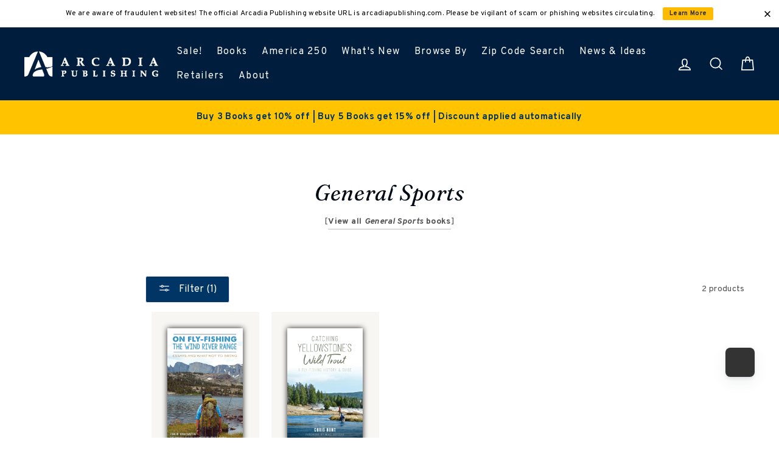

--- FILE ---
content_type: text/html; charset=utf-8
request_url: https://www.arcadiapublishing.com/collections/general-sports/state-wyoming
body_size: 90340
content:















<!doctype html>

<html class="no-js has-supadu-v3-search" lang="en">

<head>
  <meta charset="utf-8">
  <meta http-equiv="X-UA-Compatible" content="IE=edge,chrome=1">
  <meta name="viewport" content="width=device-width,initial-scale=1">
  <meta name="theme-color" content="#003566">
  <link rel="canonical" href="https://www.arcadiapublishing.com/collections/general-sports/state-wyoming">
  <meta name="format-detection" content="telephone=no"><link rel="shortcut icon" href="//www.arcadiapublishing.com/cdn/shop/files/Arcadia_Favicon_32x32.png?v=1684936925" type="image/png" />
  <title>
General Sports
 &ndash; Tagged &quot;state:Wyoming&quot;&ndash; Arcadia Publishing
</title><meta name="description" content="[View all General Sports books]">
<meta property="og:site_name" content="Arcadia Publishing">
<meta property="og:url" content="https://www.arcadiapublishing.com/collections/general-sports/state-wyoming">
<meta property="og:title" content="General Sports">
<meta property="og:type" content="website">
<meta property="og:description" content="[View all General Sports books]"><meta property="og:image" content="http://www.arcadiapublishing.com/cdn/shop/collections/sport_1200x630.jpg?v=1680278860">
<meta property="og:image:secure_url" content="https://www.arcadiapublishing.com/cdn/shop/collections/sport_1200x630.jpg?v=1680278860">
<meta name="twitter:site" content="@https://twitter.com/arcadiapub">
<meta name="twitter:card" content="summary_large_image">
<meta name="twitter:title" content="General Sports">
<meta name="twitter:description" content="[View all General Sports books]">

  <style data-shopify>
  @font-face {
  font-family: Poppins;
  font-weight: 400;
  font-style: normal;
  src: url("//www.arcadiapublishing.com/cdn/fonts/poppins/poppins_n4.0ba78fa5af9b0e1a374041b3ceaadf0a43b41362.woff2") format("woff2"),
       url("//www.arcadiapublishing.com/cdn/fonts/poppins/poppins_n4.214741a72ff2596839fc9760ee7a770386cf16ca.woff") format("woff");
}

  @font-face {
  font-family: Poppins;
  font-weight: 400;
  font-style: normal;
  src: url("//www.arcadiapublishing.com/cdn/fonts/poppins/poppins_n4.0ba78fa5af9b0e1a374041b3ceaadf0a43b41362.woff2") format("woff2"),
       url("//www.arcadiapublishing.com/cdn/fonts/poppins/poppins_n4.214741a72ff2596839fc9760ee7a770386cf16ca.woff") format("woff");
}


  @font-face {
  font-family: Poppins;
  font-weight: 700;
  font-style: normal;
  src: url("//www.arcadiapublishing.com/cdn/fonts/poppins/poppins_n7.56758dcf284489feb014a026f3727f2f20a54626.woff2") format("woff2"),
       url("//www.arcadiapublishing.com/cdn/fonts/poppins/poppins_n7.f34f55d9b3d3205d2cd6f64955ff4b36f0cfd8da.woff") format("woff");
}

  @font-face {
  font-family: Poppins;
  font-weight: 400;
  font-style: italic;
  src: url("//www.arcadiapublishing.com/cdn/fonts/poppins/poppins_i4.846ad1e22474f856bd6b81ba4585a60799a9f5d2.woff2") format("woff2"),
       url("//www.arcadiapublishing.com/cdn/fonts/poppins/poppins_i4.56b43284e8b52fc64c1fd271f289a39e8477e9ec.woff") format("woff");
}

  @font-face {
  font-family: Poppins;
  font-weight: 700;
  font-style: italic;
  src: url("//www.arcadiapublishing.com/cdn/fonts/poppins/poppins_i7.42fd71da11e9d101e1e6c7932199f925f9eea42d.woff2") format("woff2"),
       url("//www.arcadiapublishing.com/cdn/fonts/poppins/poppins_i7.ec8499dbd7616004e21155106d13837fff4cf556.woff") format("woff");
}

</style>

  <link href="//www.arcadiapublishing.com/cdn/shop/t/2/assets/theme.scss.css?v=137591623329634941121769035131" rel="stylesheet" type="text/css" media="all" />

  

<link rel="stylesheet" href="https://cdn.jsdelivr.net/npm/supafolio-sdk@1.4.1/dist/supafolio.min.css" integrity="sha384-q4RxgYprSeY4gJFIwYToGZxVY6ia/m3fo4vweB2+Z0BAzXK2eg/s3noEqYGc6l1Y" crossorigin="anonymous"/>
<script src="https://cdn.jsdelivr.net/npm/supafolio-sdk@1.4.1/dist/supafolio.min.js" integrity="sha384-30aNgL194bBub2DuSsxOtmtqiKjIEji1fQ6HmRySKqQpYC/N04LvMu1uXThqWROS" crossorigin="anonymous"></script>
<link href="//www.arcadiapublishing.com/cdn/shop/t/2/assets/supadu.min.css?v=30563603282851098381764587493" rel="stylesheet" type="text/css" media="all" />
<script src="//www.arcadiapublishing.com/cdn/shop/t/2/assets/supadu.min.js?v=133949288403707198481767707330" type="text/javascript"></script>
<!-- SITE-SPECIFIC CSS BASED ON CATALOG NAME -->
<link href="//www.arcadiapublishing.com/cdn/shop/t/2/assets/arcadia-publishing.min.css?v=81894675520073931891764149695" rel="stylesheet" type="text/css" media="all" />

<script>
    document.documentElement.className = document.documentElement.className.replace('no-js', 'js');

    window.theme = window.theme || {};
    theme.strings = {
        addToCart: "Add to cart",
        soldOut: "Sold Out",
        unavailable: "Unavailable",
        stockLabel: "[count] in stock",
        savePrice: "Save [saved_amount]",
        cartSavings: "You're saving [savings]",
        cartEmpty: "Your cart is currently empty.",
        cartTermsConfirmation: "You must agree with the terms and conditions of sales to check out",
        languagesLabel: "{\u0026quot;stock_label\u0026quot;=\u0026gt;\u0026quot;{{ count }} in stock\u0026quot;, \u0026quot;sold_out\u0026quot;=\u0026gt;\u0026quot;Sold Out\u0026quot;, \u0026quot;unavailable\u0026quot;=\u0026gt;\u0026quot;Unavailable\u0026quot;, \u0026quot;quantity\u0026quot;=\u0026gt;\u0026quot;Quantity\u0026quot;, \u0026quot;add_to_cart\u0026quot;=\u0026gt;\u0026quot;Add to cart\u0026quot;, \u0026quot;preorder\u0026quot;=\u0026gt;\u0026quot;Pre-order\u0026quot;, \u0026quot;by_author\u0026quot;=\u0026gt;\u0026quot;By\u0026quot;, \u0026quot;illustrated_by\u0026quot;=\u0026gt;\u0026quot;Illustrated by\u0026quot;, \u0026quot;translated_by\u0026quot;=\u0026gt;\u0026quot;Translated by\u0026quot;, \u0026quot;edited_by\u0026quot;=\u0026gt;\u0026quot;Edited by\u0026quot;, \u0026quot;afterword_by\u0026quot;=\u0026gt;\u0026quot;Afterword by\u0026quot;, \u0026quot;edited_and_translated_by\u0026quot;=\u0026gt;\u0026quot;Edited and translated by\u0026quot;, \u0026quot;read_by\u0026quot;=\u0026gt;\u0026quot;Read by\u0026quot;, \u0026quot;with\u0026quot;=\u0026gt;\u0026quot;With\u0026quot;, \u0026quot;and\u0026quot;=\u0026gt;\u0026quot;and\u0026quot;, \u0026quot;contributions_by\u0026quot;=\u0026gt;\u0026quot;Contributions by\u0026quot;, \u0026quot;photographs_by\u0026quot;=\u0026gt;\u0026quot;Photographs by\u0026quot;, \u0026quot;format\u0026quot;=\u0026gt;\u0026quot;Format\u0026quot;, \u0026quot;formats\u0026quot;=\u0026gt;\u0026quot;Formats\u0026quot;, \u0026quot;enlarge_book_cover\u0026quot;=\u0026gt;\u0026quot;Enlarge book cover\u0026quot;, \u0026quot;series\u0026quot;=\u0026gt;\u0026quot;Series\u0026quot;, \u0026quot;pages\u0026quot;=\u0026gt;\u0026quot;Pages\u0026quot;, \u0026quot;publisher\u0026quot;=\u0026gt;\u0026quot;Publisher\u0026quot;, \u0026quot;imprint\u0026quot;=\u0026gt;\u0026quot;Imprint\u0026quot;, \u0026quot;publication_date\u0026quot;=\u0026gt;\u0026quot;Publication Date\u0026quot;, \u0026quot;trim_size\u0026quot;=\u0026gt;\u0026quot;Trim Size\u0026quot;, \u0026quot;awards\u0026quot;=\u0026gt;\u0026quot;Awards\u0026quot;, \u0026quot;read_excerpt\u0026quot;=\u0026gt;\u0026quot;Read Excerpt\u0026quot;, \u0026quot;book_trailer\u0026quot;=\u0026gt;\u0026quot;Book Trailer\u0026quot;, \u0026quot;preview\u0026quot;=\u0026gt;\u0026quot;Preview\u0026quot;, \u0026quot;price\u0026quot;=\u0026gt;\u0026quot;Price\u0026quot;, \u0026quot;author\u0026quot;=\u0026gt;\u0026quot;Author\u0026quot;, \u0026quot;bisacs\u0026quot;=\u0026gt;\u0026quot;BISACs\u0026quot;, \u0026quot;illustrator\u0026quot;=\u0026gt;\u0026quot;Illustrator\u0026quot;, \u0026quot;translator\u0026quot;=\u0026gt;\u0026quot;Translator\u0026quot;, \u0026quot;age\u0026quot;=\u0026gt;\u0026quot;Age\u0026quot;, \u0026quot;size\u0026quot;=\u0026gt;\u0026quot;Size\u0026quot;, \u0026quot;language\u0026quot;=\u0026gt;\u0026quot;Languages\u0026quot;, \u0026quot;read_more\u0026quot;=\u0026gt;\u0026quot;Read More\u0026quot;, \u0026quot;tab_description_label\u0026quot;=\u0026gt;\u0026quot;Description\u0026quot;, \u0026quot;tab_details_label\u0026quot;=\u0026gt;\u0026quot;Details\u0026quot;, \u0026quot;tab_author_bio_label\u0026quot;=\u0026gt;\u0026quot;Author Bio\u0026quot;, \u0026quot;tab_reviews_label\u0026quot;=\u0026gt;\u0026quot;Reviews\u0026quot;, \u0026quot;tab_contents_label\u0026quot;=\u0026gt;\u0026quot;Table of Contents\u0026quot;, \u0026quot;tab_video_label\u0026quot;=\u0026gt;\u0026quot;Video\u0026quot;, \u0026quot;tab_resources_label\u0026quot;=\u0026gt;\u0026quot;Resources\u0026quot;, \u0026quot;select_retailer_label\u0026quot;=\u0026gt;\u0026quot;Select Retailer\u0026quot;, \u0026quot;retailer_headline\u0026quot;=\u0026gt;\u0026quot;Also available from\u0026quot;, \u0026quot;hardcover\u0026quot;=\u0026gt;\u0026quot;Hardcover\u0026quot;, \u0026quot;paperback\u0026quot;=\u0026gt;\u0026quot;Paperback\u0026quot;, \u0026quot;pocket_book\u0026quot;=\u0026gt;\u0026quot;Pocket Book\u0026quot;, \u0026quot;digital_download\u0026quot;=\u0026gt;\u0026quot;Digital download\u0026quot;, \u0026quot;downloadable_audio_file\u0026quot;=\u0026gt;\u0026quot;Downloadable audio file\u0026quot;, \u0026quot;languagesLabel\u0026quot;=\u0026gt;\u0026quot;Language\u0026quot;, \u0026quot;resources\u0026quot;=\u0026gt;\u0026quot;Resources\u0026quot;, \u0026quot;excerpt-pdf\u0026quot;=\u0026gt;\u0026quot;Excerpt\u0026quot;, \u0026quot;reading-guide-pdf\u0026quot;=\u0026gt;\u0026quot;Reading Guide\u0026quot;, \u0026quot;teaching-guide-pdf\u0026quot;=\u0026gt;\u0026quot;Teaching Guide\u0026quot;}",
        generalTranslations: "{\u0026quot;accessibility\u0026quot;=\u0026gt;{\u0026quot;skip_to_content\u0026quot;=\u0026gt;\u0026quot;Skip to content\u0026quot;, \u0026quot;close_modal\u0026quot;=\u0026gt;\u0026quot;Close (esc)\u0026quot;, \u0026quot;close\u0026quot;=\u0026gt;\u0026quot;Close\u0026quot;, \u0026quot;learn_more\u0026quot;=\u0026gt;\u0026quot;Learn more\u0026quot;}, \u0026quot;meta\u0026quot;=\u0026gt;{\u0026quot;tags\u0026quot;=\u0026gt;\u0026quot;Tagged \\\u0026quot;{{ tags }}\\\u0026quot;\u0026quot;, \u0026quot;page\u0026quot;=\u0026gt;\u0026quot;Page {{ page }}\u0026quot;}, \u0026quot;404\u0026quot;=\u0026gt;{\u0026quot;title\u0026quot;=\u0026gt;\u0026quot;404 Page Not Found\u0026quot;, \u0026quot;subtext_html\u0026quot;=\u0026gt;\u0026quot;\u0026lt;p\u0026gt;The page you were looking for does not exist. \u0026lt;\/p\u0026gt;\u0026lt;p\u0026gt;\u0026lt;a href=\\\u0026quot;\/\\\u0026quot;\u0026gt;Continue shopping\u0026lt;\/a\u0026gt;\u0026lt;\/p\u0026gt;\u0026quot;}, \u0026quot;pagination\u0026quot;=\u0026gt;{\u0026quot;previous\u0026quot;=\u0026gt;\u0026quot;Previous\u0026quot;, \u0026quot;next\u0026quot;=\u0026gt;\u0026quot;Next\u0026quot;}, \u0026quot;password_page\u0026quot;=\u0026gt;{\u0026quot;login_form_heading\u0026quot;=\u0026gt;\u0026quot;Enter store using password\u0026quot;, \u0026quot;login_form_password_label\u0026quot;=\u0026gt;\u0026quot;Password\u0026quot;, \u0026quot;login_form_password_placeholder\u0026quot;=\u0026gt;\u0026quot;Your password\u0026quot;, \u0026quot;login_form_submit\u0026quot;=\u0026gt;\u0026quot;Enter\u0026quot;, \u0026quot;signup_form_email_label\u0026quot;=\u0026gt;\u0026quot;Email\u0026quot;, \u0026quot;signup_form_success\u0026quot;=\u0026gt;\u0026quot;We will send you an email right before we open!\u0026quot;, \u0026quot;admin_link_html\u0026quot;=\u0026gt;\u0026quot;Store owner? \u0026lt;a href=\\\u0026quot;\/admin\\\u0026quot; class=\\\u0026quot;text-link\\\u0026quot;\u0026gt;Log in here\u0026lt;\/a\u0026gt;\u0026quot;, \u0026quot;password_link\u0026quot;=\u0026gt;\u0026quot;Enter using password\u0026quot;, \u0026quot;powered_by_shopify_html\u0026quot;=\u0026gt;\u0026quot;This shop will be powered by {{ shopify }}\u0026quot;}, \u0026quot;breadcrumbs\u0026quot;=\u0026gt;{\u0026quot;home\u0026quot;=\u0026gt;\u0026quot;Home\u0026quot;, \u0026quot;home_link_title\u0026quot;=\u0026gt;\u0026quot;Back to the frontpage\u0026quot;}, \u0026quot;social\u0026quot;=\u0026gt;{\u0026quot;share_on_facebook\u0026quot;=\u0026gt;\u0026quot;Share\u0026quot;, \u0026quot;share_on_twitter\u0026quot;=\u0026gt;\u0026quot;Tweet\u0026quot;, \u0026quot;share_on_pinterest\u0026quot;=\u0026gt;\u0026quot;Pin it\u0026quot;, \u0026quot;alt_text\u0026quot;=\u0026gt;{\u0026quot;share_on_facebook\u0026quot;=\u0026gt;\u0026quot;Share on Facebook\u0026quot;, \u0026quot;share_on_twitter\u0026quot;=\u0026gt;\u0026quot;Tweet on X\u0026quot;, \u0026quot;share_on_pinterest\u0026quot;=\u0026gt;\u0026quot;Pin on Pinterest\u0026quot;}}, \u0026quot;newsletter_form\u0026quot;=\u0026gt;{\u0026quot;newsletter_email\u0026quot;=\u0026gt;\u0026quot;Enter your email\u0026quot;, \u0026quot;newsletter_confirmation\u0026quot;=\u0026gt;\u0026quot;Thanks for subscribing\u0026quot;, \u0026quot;submit\u0026quot;=\u0026gt;\u0026quot;Subscribe\u0026quot;}, \u0026quot;search\u0026quot;=\u0026gt;{\u0026quot;no_results_html\u0026quot;=\u0026gt;\u0026quot;Your search for \\\u0026quot;{{ terms }}\\\u0026quot; did not yield any results.\u0026quot;, \u0026quot;no_results_variant\u0026quot;=\u0026gt;\u0026quot;Didn\u0026#39;t find any results for the search?\u0026quot;, \u0026quot;results_for_html\u0026quot;=\u0026gt;\u0026quot;Your search for \\\u0026quot;{{ terms }}\\\u0026quot; revealed the following:\u0026quot;, \u0026quot;title\u0026quot;=\u0026gt;\u0026quot;Search\u0026quot;, \u0026quot;placeholder\u0026quot;=\u0026gt;\u0026quot;Find your next great read\u0026quot;, \u0026quot;placeholder_variant\u0026quot;=\u0026gt;\u0026quot;Search by title, author or ISBN\u0026quot;, \u0026quot;submit\u0026quot;=\u0026gt;\u0026quot;Search\u0026quot;, \u0026quot;result_count\u0026quot;=\u0026gt;{\u0026quot;one\u0026quot;=\u0026gt;\u0026quot;{{ count }} result\u0026quot;, \u0026quot;other\u0026quot;=\u0026gt;\u0026quot;{{ count }} results\u0026quot;}, \u0026quot;most_relevant\u0026quot;=\u0026gt;\u0026quot;Most relevant\u0026quot;, \u0026quot;newest_to_oldest\u0026quot;=\u0026gt;\u0026quot;Newest to oldest\u0026quot;, \u0026quot;oldest_to_newest\u0026quot;=\u0026gt;\u0026quot;Oldest to newest\u0026quot;, \u0026quot;highest_price\u0026quot;=\u0026gt;\u0026quot;Highest price\u0026quot;, \u0026quot;lowest_price\u0026quot;=\u0026gt;\u0026quot;Lowest price\u0026quot;, \u0026quot;title_asc\u0026quot;=\u0026gt;\u0026quot;A to Z\u0026quot;, \u0026quot;title_desc\u0026quot;=\u0026gt;\u0026quot;Z to A\u0026quot;, \u0026quot;results_for\u0026quot;=\u0026gt;\u0026quot;Results for\u0026quot;, \u0026quot;results\u0026quot;=\u0026gt;\u0026quot;results\u0026quot;, \u0026quot;found_in\u0026quot;=\u0026gt;\u0026quot;found in\u0026quot;, \u0026quot;clear_all_filters\u0026quot;=\u0026gt;\u0026quot;Clear all filters\u0026quot;, \u0026quot;show_all_filters\u0026quot;=\u0026gt;\u0026quot;Show all filters\u0026quot;, \u0026quot;try_new_search\u0026quot;=\u0026gt;\u0026quot;Try a new search\u0026quot;}, \u0026quot;drawers\u0026quot;=\u0026gt;{\u0026quot;navigation\u0026quot;=\u0026gt;\u0026quot;Site navigation\u0026quot;, \u0026quot;close_menu\u0026quot;=\u0026gt;\u0026quot;Close menu\u0026quot;, \u0026quot;expand_submenu\u0026quot;=\u0026gt;\u0026quot;Expand submenu\u0026quot;, \u0026quot;collapse_submenu\u0026quot;=\u0026gt;\u0026quot;Collapse submenu\u0026quot;}}",
        collectionsTranslations: "{\u0026quot;general\u0026quot;=\u0026gt;{\u0026quot;catalog_title\u0026quot;=\u0026gt;\u0026quot;Catalog\u0026quot;, \u0026quot;all_of_collection\u0026quot;=\u0026gt;\u0026quot;View all\u0026quot;, \u0026quot;view_all_products_html\u0026quot;=\u0026gt;\u0026quot;View all\u0026lt;br\u0026gt;{{ count }} products\u0026quot;, \u0026quot;see_more\u0026quot;=\u0026gt;\u0026quot;Show more\u0026quot;, \u0026quot;see_less\u0026quot;=\u0026gt;\u0026quot;Show less\u0026quot;, \u0026quot;no_matches\u0026quot;=\u0026gt;\u0026quot;Sorry, there are no products in this collection.\u0026quot;, \u0026quot;items_with_count\u0026quot;=\u0026gt;{\u0026quot;one\u0026quot;=\u0026gt;\u0026quot;{{ count }} product\u0026quot;, \u0026quot;other\u0026quot;=\u0026gt;\u0026quot;{{ count }} products\u0026quot;}}, \u0026quot;sorting\u0026quot;=\u0026gt;{\u0026quot;title\u0026quot;=\u0026gt;\u0026quot;Sort\u0026quot;}, \u0026quot;filters\u0026quot;=\u0026gt;{\u0026quot;title_tags\u0026quot;=\u0026gt;\u0026quot;Filter\u0026quot;, \u0026quot;all_tags\u0026quot;=\u0026gt;\u0026quot;All products\u0026quot;, \u0026quot;categories_title\u0026quot;=\u0026gt;\u0026quot;Categories\u0026quot;}}",
    };
    theme.settings = {
        dynamicVariantsEnable: true,
        dynamicVariantType: "button",
        cartType: "drawer",
        moneyFormat: "${{amount}}",
        saveType: "percent",
        recentlyViewedEnabled: false,
        quickView: true,
        themeVersion: "1.5.0",
        supaduCatalog: "arcadia-publishing",
        showV3search: false,
        supaduCurrency: {
            currency_iso: "USD"
        },
        geolocationEnabled: false,
        geolocationCountryCode: "US",
        template: "collection",
        "urlRequested": "/collections/general-sports/state-wyoming",
        "shopLocale": "en"
    };
</script>


    <script>
        theme.settings['showV3search'] = "true";
        theme.settings['algoliaCatalog'] = "arcadia-publishing";
        theme.settings['algoliaAppID'] = "LX5KTOW4J7";
        theme.settings['algoliaSearchApiKey'] = "c3d8c2e067c377f18d0fe38c95774ed1";
        theme.settings['enableAlgoliaInsights'] = "true";
        theme.settings['algoliaInsightsIndex'] = "arcadia-publishing_products";
        theme.settings['showV3stats'] = "true";
        theme.settings['showV3filters'] = "true";
        theme.settings['filtersOptions'] = "Featured:collections.list.name,Availability:_collections,collections.list.name,type:type,age:age,state:catalogAttributes.State.name,subject:hierarchicalCategories.lvl1,series:series,imprint:imprint,format:format";
        theme.settings['showV3perPage'] = "true";
        theme.settings['showV3sortBy'] = "true";
        theme.settings['sortByOptions'] = "publication_date_desc,publication_date_asc";
        theme.settings['showSummaryOnHover'] = "true";
        theme.settings['showReadMoreBtn'] = "true";
        theme.settings['showCollectionDescription'] = "true",
        theme.settings['collectionList'] = [
            
            {
                "title": "1800s American history",
                "url": "/collections/1800s-american-history",
            },
            
            {
                "title": "2024 World Series History",
                "url": "/collections/2024-world-series-history",
            },
            
            {
                "title": "50 Maps",
                "url": "/collections/50-maps",
            },
            
            {
                "title": "A Northshire Bookstore Edition",
                "url": "/collections/a-northshire-bookstore-edition",
            },
            
            {
                "title": "ABC Series",
                "url": "/collections/abc-series",
            },
            
            {
                "title": "African-American",
                "url": "/collections/african-american",
            },
            
            {
                "title": "Alabama",
                "url": "/collections/alabama",
            },
            
            {
                "title": "Alaska",
                "url": "/collections/alaska",
            },
            
            {
                "title": "All Non-Digital Titles",
                "url": "/collections/all-non-digital-titles",
            },
            
            {
                "title": "All Titles",
                "url": "/collections/all-titles",
            },
            
            {
                "title": "Alphabet Cities",
                "url": "/collections/alphabet-cities",
            },
            
            {
                "title": "Alphabet Places",
                "url": "/collections/alphabet-places",
            },
            
            {
                "title": "Alycat",
                "url": "/collections/alycat",
            },
            
            {
                "title": "America in the Twentieth Century",
                "url": "/collections/america-in-the-twentieth-century",
            },
            
            {
                "title": "America Through Time",
                "url": "/collections/america-through-time",
            },
            
            {
                "title": "America&#39;s 250th Anniversary",
                "url": "/collections/americas-250th-anniversary",
            },
            
            {
                "title": "American Biographies - History Books",
                "url": "/collections/american-biographies-history-books",
            },
            
            {
                "title": "American Century",
                "url": "/collections/american-century",
            },
            
            {
                "title": "American Century Series",
                "url": "/collections/american-century-series",
            },
            
            {
                "title": "American Chronicles",
                "url": "/collections/american-chronicles",
            },
            
            {
                "title": "American Heritage",
                "url": "/collections/american-heritage",
            },
            
            {
                "title": "American History &amp; Leaders",
                "url": "/collections/american-history-leaders",
            },
            
            {
                "title": "American History Books",
                "url": "/collections/arcadia-publishing-1",
            },
            
            {
                "title": "American Legends",
                "url": "/collections/american-legends",
            },
            
            {
                "title": "American Palate",
                "url": "/collections/american-palate",
            },
            
            {
                "title": "American Roots",
                "url": "/collections/american-roots",
            },
            
            {
                "title": "American Witches and History of Witchcraft",
                "url": "/collections/american-witches-and-history-of-witchcraft",
            },
            
            {
                "title": "Anderson Design Group",
                "url": "/collections/anderson-design-group",
            },
            
            {
                "title": "Antiques &amp; Collectibles",
                "url": "/collections/antiques-collectibles",
            },
            
            {
                "title": "Applewood Books",
                "url": "/collections/applewood-books",
            },
            
            {
                "title": "Applewood Books (Copy)",
                "url": "/collections/applewood-books-copy",
            },
            
            {
                "title": "Applewood Featured Books",
                "url": "/collections/applewood-featured-books",
            },
            
            {
                "title": "Arcadia Bestsellers",
                "url": "/collections/arcadia-bestsellers",
            },
            
            {
                "title": "Arcadia Children&#39;s Books",
                "url": "/collections/arcadia-childrens-books",
            },
            
            {
                "title": "Arcadia Children&#39;s Books",
                "url": "/collections/arcadia-childrens-books-series",
            },
            
            {
                "title": "Arcadia Children&#39;s Books - New",
                "url": "/collections/arcadia-childrens-books-new",
            },
            
            {
                "title": "Arcadia Kids",
                "url": "/collections/arcadia-kids",
            },
            
            {
                "title": "Arcadia Publishing",
                "url": "/collections/arcadia-publishing",
            },
            
            {
                "title": "Architecture",
                "url": "/collections/architecture",
            },
            
            {
                "title": "Arizona",
                "url": "/collections/arizona",
            },
            
            {
                "title": "Arkansas",
                "url": "/collections/arkansas",
            },
            
            {
                "title": "Art",
                "url": "/collections/art",
            },
            
            {
                "title": "Asian American History",
                "url": "/collections/asian-american-history",
            },
            
            {
                "title": "Award-Winning Books",
                "url": "/collections/award-winning-books",
            },
            
            {
                "title": "Belt Assortment",
                "url": "/collections/belt-assortment",
            },
            
            {
                "title": "Belt City Anthologies",
                "url": "/collections/belt-city-anthologies",
            },
            
            {
                "title": "Belt Cookbooks",
                "url": "/collections/belt-cookbooks",
            },
            
            {
                "title": "Belt Neighborhood Guidebooks",
                "url": "/collections/belt-neighborhood-guidebooks",
            },
            
            {
                "title": "Belt New Releases",
                "url": "/collections/belt-new-releases",
            },
            
            {
                "title": "Belt Preorders",
                "url": "/collections/belt-preorders",
            },
            
            {
                "title": "Belt Publishing",
                "url": "/collections/belt-publishing",
            },
            
            {
                "title": "Belt Revivals",
                "url": "/collections/belt-revivals",
            },
            
            {
                "title": "Biography &amp; Autobiography",
                "url": "/collections/biography-autobiography",
            },
            
            {
                "title": "Black America Series",
                "url": "/collections/black-america-series",
            },
            
            {
                "title": "Black History",
                "url": "/collections/black-history",
            },
            
            {
                "title": "Body, Mind &amp; Spirit",
                "url": "/collections/body-mind-spirit",
            },
            
            {
                "title": "Books for Readers 0-3",
                "url": "/collections/books-for-readers-0-3",
            },
            
            {
                "title": "Books for Readers 3-5",
                "url": "/collections/books-for-readers-3-5",
            },
            
            {
                "title": "Books for Readers 6-8",
                "url": "/collections/books-for-readers-6-8",
            },
            
            {
                "title": "Books for Readers 8-12",
                "url": "/collections/books-for-readers-8-12",
            },
            
            {
                "title": "Books for the Angler in Your Life",
                "url": "/collections/books-for-the-angler-in-your-life",
            },
            
            {
                "title": "Books for the Armchair Detective in Your Life",
                "url": "/collections/books-for-the-armchair-detective-in-your-life",
            },
            
            {
                "title": "Books for the Artist in Your Life",
                "url": "/collections/books-for-the-artist-in-your-life",
            },
            
            {
                "title": "Books for the Aviator in Your Life",
                "url": "/collections/books-for-the-aviator-in-your-life",
            },
            
            {
                "title": "Books for the Baseball Fan in Your Life",
                "url": "/collections/books-for-the-baseball-fan-in-your-life-1",
            },
            
            {
                "title": "Books for the Beer Lover in Your Life.",
                "url": "/collections/books-for-the-beer-lover-in-your-life",
            },
            
            {
                "title": "Books for the Boater in Your Life",
                "url": "/collections/books-for-the-boater-in-your-life",
            },
            
            {
                "title": "Books for the Car Guy in Your Life",
                "url": "/collections/books-for-the-car-guy-in-your-life-1",
            },
            
            {
                "title": "Books for the Chef in Your Life",
                "url": "/collections/books-for-the-chef-in-your-life",
            },
            
            {
                "title": "Books for the Civil War Buff in Your Life",
                "url": "/collections/books-for-the-civil-war-buff-in-your-life-1",
            },
            
            {
                "title": "Books for the Dad in Your Life",
                "url": "/collections/books-for-the-dad-in-your-life",
            },
            
            {
                "title": "Books for the Equestrian in Your Life",
                "url": "/collections/books-for-the-equestrian-in-your-life-1",
            },
            
            {
                "title": "Books for the Fight Fan in Your Life",
                "url": "/collections/books-for-the-fight-fan-in-your-life-1",
            },
            
            {
                "title": "Books for the Foodie in Your Life",
                "url": "/collections/foodies",
            },
            
            {
                "title": "Books for the Football Fan in Your Life",
                "url": "/collections/books-for-the-football-fan-in-your-life-1",
            },
            
            {
                "title": "Books for the Ghost Hunter in Your Life.",
                "url": "/collections/books-for-the-ghost-hunter-in-your-life",
            },
            
            {
                "title": "Books for the Golfer in Your Life",
                "url": "/collections/books-for-the-golfer-in-your-life-1",
            },
            
            {
                "title": "Books for the Hiker in Your Life",
                "url": "/collections/books-for-the-hiker-in-your-life",
            },
            
            {
                "title": "Books for the Hockey Fan in Your Life",
                "url": "/collections/books-for-the-hockey-fan-in-your-life-1",
            },
            
            {
                "title": "Books for the Holidays",
                "url": "/collections/books-for-the-holidays",
            },
            
            {
                "title": "Books for the Hoops Fan in Your Life",
                "url": "/collections/books-for-the-hoops-fan-in-your-life-1",
            },
            
            {
                "title": "Books for the Just for Kids in Your Life",
                "url": "/collections/books-for-the-just-for-kids-in-your-life-1",
            },
            
            {
                "title": "Books for the LGBTQ History in Your Life",
                "url": "/collections/books-for-the-lgbtq-history-in-your-life",
            },
            
            {
                "title": "Books for the Military History Buff in Your Life",
                "url": "/collections/books-for-the-military-history-buff-in-your-life",
            },
            
            {
                "title": "Books for the Mixologist in Your Life",
                "url": "/collections/books-for-the-mixologist-in-your-life",
            },
            
            {
                "title": "Books for the Musician &amp; Music History Buff in Your Life",
                "url": "/collections/books-for-the-musician-music-history-buff-in-your-life",
            },
            
            {
                "title": "Books for the Nature Lover in Your Life",
                "url": "/collections/books-for-the-nature-lover-in-your-life",
            },
            
            {
                "title": "Books for the Postcard Stocking Stuffers in Your Life",
                "url": "/collections/books-for-the-postcard-stocking-stuffers-in-your-life",
            },
            
            {
                "title": "Books for the Remarkable Women in Your Life",
                "url": "/collections/books-for-the-remarkable-women-in-your-life",
            },
            
            {
                "title": "Books for the Skier in Your Life",
                "url": "/collections/books-for-the-skier-in-your-life-1",
            },
            
            {
                "title": "Books for the Surfer in Your Life",
                "url": "/collections/books-for-the-surfer-in-your-life-1",
            },
            
            {
                "title": "Books for the Train Buff in Your Life",
                "url": "/collections/books-for-the-train-buff-in-your-life",
            },
            
            {
                "title": "Books for the Urban Legends in Your Life",
                "url": "/collections/books-for-the-urban-legends-in-your-life",
            },
            
            {
                "title": "Books for the Valentine in Your Life",
                "url": "/collections/books-for-the-valentine-in-your-life",
            },
            
            {
                "title": "Books for the Wine Lover in Your Life",
                "url": "/collections/books-for-the-wine-lover-in-your-life",
            },
            
            {
                "title": "Books of American Wisdom",
                "url": "/collections/books-of-american-wisdom",
            },
            
            {
                "title": "Brief History",
                "url": "/collections/brief-history",
            },
            
            {
                "title": "British Columbia",
                "url": "/collections/british-columbia",
            },
            
            {
                "title": "Business &amp; Economics",
                "url": "/collections/business-economics",
            },
            
            {
                "title": "California",
                "url": "/collections/california",
            },
            
            {
                "title": "Campus History",
                "url": "/collections/campus-history",
            },
            
            {
                "title": "Children&#39;s Books",
                "url": "/collections/childrens-books",
            },
            
            {
                "title": "Children&#39;s Sale",
                "url": "/collections/test-sale",
            },
            
            {
                "title": "Childrens&#39; Christmas Books",
                "url": "/collections/childrens-christmas-book",
            },
            
            {
                "title": "Christmas Reads",
                "url": "/collections/christmas-reads",
            },
            
            {
                "title": "Civil War",
                "url": "/collections/civil-war",
            },
            
            {
                "title": "Civil War Series",
                "url": "/collections/civil-war-series",
            },
            
            {
                "title": "Classic Pelican Publishing",
                "url": "/collections/classic-pelican-publishing",
            },
            
            {
                "title": "Classic Recipes Series",
                "url": "/collections/classic-recipes-series",
            },
            
            {
                "title": "Clovis Crawfish",
                "url": "/collections/clovis-crawfish",
            },
            
            {
                "title": "Colorado",
                "url": "/collections/colorado",
            },
            
            {
                "title": "Coloring Books",
                "url": "/collections/coloring-books",
            },
            
            {
                "title": "Coming Soon",
                "url": "/collections/coming-soon",
            },
            
            {
                "title": "Commonwealth Children&#39;s Books",
                "url": "/collections/commonwealth-childrens-books",
            },
            
            {
                "title": "Commonwealth Editions",
                "url": "/collections/commonwealth-editions",
            },
            
            {
                "title": "Connecticut",
                "url": "/collections/connecticut",
            },
            
            {
                "title": "Cookbooks",
                "url": "/collections/cookbooks",
            },
            
            {
                "title": "Cookbooks - In Stock",
                "url": "/collections/cookbooks-in-stock",
            },
            
            {
                "title": "Cooking",
                "url": "/collections/cooking",
            },
            
            {
                "title": "Cozy Holiday Reads",
                "url": "/collections/cozy-holiday-reads",
            },
            
            {
                "title": "Crafts &amp; Hobbies",
                "url": "/collections/crafts-hobbies",
            },
            
            {
                "title": "Creeps &amp; Shrieks",
                "url": "/collections/creeps-shrieks",
            },
            
            {
                "title": "Crime Capsule",
                "url": "/collections/crime-capsule",
            },
            
            {
                "title": "Definitive History",
                "url": "/collections/definitive-history",
            },
            
            {
                "title": "Delaware",
                "url": "/collections/delaware",
            },
            
            {
                "title": "Design",
                "url": "/collections/design",
            },
            
            {
                "title": "Disaster",
                "url": "/collections/disaster",
            },
            
            {
                "title": "Discover Black History",
                "url": "/collections/discover-black-history",
            },
            
            {
                "title": "District of Columbia",
                "url": "/collections/district-of-columbia",
            },
            
            {
                "title": "Dreaming Of",
                "url": "/collections/dreaming-of",
            },
            
            {
                "title": "ebook-VAT-collection-API",
                "url": "/collections/ebook-vat-collection-api",
            },
            
            {
                "title": "Editor&#39;s Picks - Halloween Reads",
                "url": "/collections/editors-picks-halloween-reads",
            },
            
            {
                "title": "Education",
                "url": "/collections/education",
            },
            
            {
                "title": "Explore Pelican Publishing (September 2024)",
                "url": "/collections/explore-pelican-publishing-september-2024",
            },
            
            {
                "title": "Facts &amp; Science",
                "url": "/collections/facts-science",
            },
            
            {
                "title": "Fading Ads",
                "url": "/collections/fading-ads",
            },
            
            {
                "title": "Family &amp; Relationships",
                "url": "/collections/family-relationships",
            },
            
            {
                "title": "Featured - Arcadia Children&#39;s Books",
                "url": "/collections/featured-arcadia-childrens-books",
            },
            
            {
                "title": "Fiction",
                "url": "/collections/fiction",
            },
            
            {
                "title": "Fiction",
                "url": "/collections/fiction-1",
            },
            
            {
                "title": "First Mother&#39;s Day",
                "url": "/collections/first-mothers-day",
            },
            
            {
                "title": "Florida",
                "url": "/collections/florida",
            },
            
            {
                "title": "Folklore and Legends",
                "url": "/collections/folklore-and-legends",
            },
            
            {
                "title": "For babies &amp; Toddlers",
                "url": "/collections/for-babies-toddlers",
            },
            
            {
                "title": "For Kelly - South Philly Books",
                "url": "/collections/for-kelly-south-philly-books",
            },
            
            {
                "title": "For Little Historians",
                "url": "/collections/for-little-historians",
            },
            
            {
                "title": "For Little Historians &amp; Young Explorers",
                "url": "/collections/for-little-historians-young-explorers",
            },
            
            {
                "title": "Foreign Language Study",
                "url": "/collections/foreign-language-study",
            },
            
            {
                "title": "Forgotten Tales",
                "url": "/collections/forgotten-tales",
            },
            
            {
                "title": "Frankie Jean",
                "url": "/collections/frankie-jean",
            },
            
            {
                "title": "Friday the Thirteenth Collection",
                "url": "/collections/friday-the-thirteenth-collection",
            },
            
            {
                "title": "Games",
                "url": "/collections/games",
            },
            
            {
                "title": "Games &amp; Activities",
                "url": "/collections/games-activities",
            },
            
            {
                "title": "Gardening",
                "url": "/collections/gardening",
            },
            
            {
                "title": "Gaston Series",
                "url": "/collections/gaston-series",
            },
            
            {
                "title": "General Sports",
                "url": "/collections/general-sports",
            },
            
            {
                "title": "Georgia",
                "url": "/collections/georgia",
            },
            
            {
                "title": "Ghosts",
                "url": "/collections/ghosts",
            },
            
            {
                "title": "Grab A Pencil Press",
                "url": "/collections/grab-a-pencil-press",
            },
            
            {
                "title": "Great American Puzzle Books",
                "url": "/collections/great-american-puzzle-books",
            },
            
            {
                "title": "Hanukkah &amp; Jewish Culture",
                "url": "/collections/hanukkah-jewish-culture",
            },
            
            {
                "title": "Haunted &amp; Paranormal",
                "url": "/collections/haunted-paranormal",
            },
            
            {
                "title": "Haunted America",
                "url": "/collections/haunted-america",
            },
            
            {
                "title": "Hawaii",
                "url": "/collections/hawaii",
            },
            
            {
                "title": "Health &amp; Fitness",
                "url": "/collections/health-fitness",
            },
            
            {
                "title": "Hello!",
                "url": "/collections/hello",
            },
            
            {
                "title": "Heroes of Black History",
                "url": "/collections/heroes-of-black-history",
            },
            
            {
                "title": "Hidden History",
                "url": "/collections/hidden-history",
            },
            
            {
                "title": "Hispanic &amp; Latino American History",
                "url": "/collections/hispanic-latino-american-history",
            },
            
            {
                "title": "Historic Canada",
                "url": "/collections/historic-canada",
            },
            
            {
                "title": "History",
                "url": "/collections/history",
            },
            
            {
                "title": "History &amp; Guide",
                "url": "/collections/history-guide",
            },
            
            {
                "title": "History Lover&#39;s Guides",
                "url": "/collections/history-lovers-guides",
            },
            
            {
                "title": "Holiday Cooking",
                "url": "/collections/holiday-cooking",
            },
            
            {
                "title": "Holiday Gift Guide - 2024",
                "url": "/collections/holiday-gift-guide-2024",
            },
            
            {
                "title": "Holiday Gift Guide - Pelican Publishing",
                "url": "/collections/holiday-gift-guide-pelican-publishing",
            },
            
            {
                "title": "Holiday Gifting",
                "url": "/collections/stocking-stuffers",
            },
            
            {
                "title": "Home page",
                "url": "/collections/frontpage",
            },
            
            {
                "title": "House &amp; Home",
                "url": "/collections/house-home",
            },
            
            {
                "title": "Humor",
                "url": "/collections/humor",
            },
            
            {
                "title": "Hurricane Helene: Appalachian History",
                "url": "/collections/hurricane-helene-appalachian-history",
            },
            
            {
                "title": "Idaho",
                "url": "/collections/idaho",
            },
            
            {
                "title": "Illinois",
                "url": "/collections/illinois",
            },
            
            {
                "title": "Images of America",
                "url": "/collections/images-of-america",
            },
            
            {
                "title": "Images of America Sale",
                "url": "/collections/images-of-america-sale",
            },
            
            {
                "title": "Images of Aviation",
                "url": "/collections/images-of-aviation",
            },
            
            {
                "title": "Images of Baseball",
                "url": "/collections/images-of-baseball",
            },
            
            {
                "title": "Images of Modern America",
                "url": "/collections/images-of-modern-america",
            },
            
            {
                "title": "Images of Rail",
                "url": "/collections/images-of-rail",
            },
            
            {
                "title": "Images of Sports",
                "url": "/collections/images-of-sports",
            },
            
            {
                "title": "In Stock",
                "url": "/collections/in-stock",
            },
            
            {
                "title": "Indiana",
                "url": "/collections/indiana",
            },
            
            {
                "title": "Iowa",
                "url": "/collections/iowa",
            },
            
            {
                "title": "Irish-American Heritage",
                "url": "/collections/irish-american-heritage",
            },
            
            {
                "title": "Italian American History",
                "url": "/collections/italian-american-history",
            },
            
            {
                "title": "Jeset Garcia&#39;s List for Ryan",
                "url": "/collections/jeset-garcias-list-for-ryan",
            },
            
            {
                "title": "JIT Stock",
                "url": "/collections/jit-stock",
            },
            
            {
                "title": "Journey Around",
                "url": "/collections/journey-around",
            },
            
            {
                "title": "Judy Bolton",
                "url": "/collections/judy-bolton",
            },
            
            {
                "title": "Juvenile Fiction",
                "url": "/collections/juvenile-fiction",
            },
            
            {
                "title": "Juvenile Nonfiction",
                "url": "/collections/juvenile-nonfiction",
            },
            
            {
                "title": "Kansas",
                "url": "/collections/kansas",
            },
            
            {
                "title": "Kate Keeps Wild Recommends",
                "url": "/collections/kate-keeps-wild-recommends",
            },
            
            {
                "title": "Ken Burns: American Revolution Ep. 1 - Reading Guide",
                "url": "/collections/ken-burns-american-revolution-ep-1-reading-guide",
            },
            
            {
                "title": "Ken Burns: American Revolution Ep. 2: Reading Guide",
                "url": "/collections/ken-burns-american-revolution-ep-2-reading-guide",
            },
            
            {
                "title": "Ken Burns: American Revolution Ep. 3: Reading Guide",
                "url": "/collections/ken-burns-american-revolution-ep-3-reading-guide",
            },
            
            {
                "title": "Ken Burns: American Revolution Ep. 4: Reading Guide",
                "url": "/collections/ken-burns-american-revolution-ep-4-reading-guide",
            },
            
            {
                "title": "Ken Burns: American Revolution Ep. 5 Reading Guide",
                "url": "/collections/ken-burns-american-revolution-ep-5-reading-guide",
            },
            
            {
                "title": "Ken Burns: American Revolution Ep. 6 Reading Guide",
                "url": "/collections/ken-burns-american-revolution-ep-6-reading-guide",
            },
            
            {
                "title": "Kentucky",
                "url": "/collections/kentucky",
            },
            
            {
                "title": "Landmarks",
                "url": "/collections/landmarks",
            },
            
            {
                "title": "Language Arts &amp; Disciplines",
                "url": "/collections/language-arts-disciplines",
            },
            
            {
                "title": "Law",
                "url": "/collections/law",
            },
            
            {
                "title": "Legendary Locals",
                "url": "/collections/legendary-locals",
            },
            
            {
                "title": "Literary Collections",
                "url": "/collections/literary-collections",
            },
            
            {
                "title": "Literary Criticism",
                "url": "/collections/literary-criticism",
            },
            
            {
                "title": "Local Baby",
                "url": "/collections/local-baby",
            },
            
            {
                "title": "LOL Jokes",
                "url": "/collections/lol-jokes",
            },
            
            {
                "title": "Lost",
                "url": "/collections/lost",
            },
            
            {
                "title": "Louisiana",
                "url": "/collections/louisiana",
            },
            
            {
                "title": "Louisiana Landmarks",
                "url": "/collections/louisiana-landmarks",
            },
            
            {
                "title": "Low Stock",
                "url": "/collections/low-stock",
            },
            
            {
                "title": "Maine",
                "url": "/collections/maine",
            },
            
            {
                "title": "Majesty",
                "url": "/collections/majesty",
            },
            
            {
                "title": "Making of America",
                "url": "/collections/making-of-america",
            },
            
            {
                "title": "Manitoba",
                "url": "/collections/manitoba",
            },
            
            {
                "title": "Mardi Gras Treasures",
                "url": "/collections/mardi-gras-treasures",
            },
            
            {
                "title": "Mardi Gras!",
                "url": "/collections/mardi-gras",
            },
            
            {
                "title": "Marketplace",
                "url": "/collections/marketplace",
            },
            
            {
                "title": "Maryland",
                "url": "/collections/maryland",
            },
            
            {
                "title": "Massachusetts",
                "url": "/collections/massachusetts",
            },
            
            {
                "title": "McGuffey Readers",
                "url": "/collections/mcguffey-readers",
            },
            
            {
                "title": "Medical",
                "url": "/collections/medical",
            },
            
            {
                "title": "Michigan",
                "url": "/collections/michigan",
            },
            
            {
                "title": "Mid-Atlantic",
                "url": "/collections/mid-atlantic",
            },
            
            {
                "title": "Midwest",
                "url": "/collections/midwest",
            },
            
            {
                "title": "Military",
                "url": "/collections/military",
            },
            
            {
                "title": "Military",
                "url": "/collections/military-1",
            },
            
            {
                "title": "Minnesota",
                "url": "/collections/minnesota",
            },
            
            {
                "title": "Mississippi",
                "url": "/collections/mississippi",
            },
            
            {
                "title": "Missouri",
                "url": "/collections/missouri",
            },
            
            {
                "title": "Modern American History",
                "url": "/collections/modern-american-history",
            },
            
            {
                "title": "Montana",
                "url": "/collections/montana",
            },
            
            {
                "title": "More Belt Books",
                "url": "/collections/more-belt-books",
            },
            
            {
                "title": "More Great Reads from Arcadia Children&#39;s Books",
                "url": "/collections/more-great-reads-from-arcadia-childrens-books",
            },
            
            {
                "title": "Murder &amp; Mayhem",
                "url": "/collections/murder-mayhem",
            },
            
            {
                "title": "Music",
                "url": "/collections/music",
            },
            
            {
                "title": "Mysteries, Hauntings, and More",
                "url": "/collections/true-crime-copy",
            },
            
            {
                "title": "Narrative",
                "url": "/collections/narrative-series",
            },
            
            {
                "title": "National Parks",
                "url": "/collections/national-parks",
            },
            
            {
                "title": "Native American History",
                "url": "/collections/native-american-history",
            },
            
            {
                "title": "Natural History",
                "url": "/collections/natural-history",
            },
            
            {
                "title": "Nature",
                "url": "/collections/nature",
            },
            
            {
                "title": "Nebraska",
                "url": "/collections/nebraska",
            },
            
            {
                "title": "Nevada",
                "url": "/collections/nevada",
            },
            
            {
                "title": "New &amp; Coming Soon",
                "url": "/collections/new-coming-soon",
            },
            
            {
                "title": "New Book Releases",
                "url": "/collections/arcadia-publishing-new-releases",
            },
            
            {
                "title": "New Brunswick",
                "url": "/collections/new-brunswick",
            },
            
            {
                "title": "New England",
                "url": "/collections/new-england",
            },
            
            {
                "title": "New England Landmarks",
                "url": "/collections/new-england-landmarks",
            },
            
            {
                "title": "New England Remembers",
                "url": "/collections/new-england-remembers",
            },
            
            {
                "title": "New Hampshire",
                "url": "/collections/new-hampshire",
            },
            
            {
                "title": "New Jersey",
                "url": "/collections/new-jersey",
            },
            
            {
                "title": "New Mexico",
                "url": "/collections/new-mexico",
            },
            
            {
                "title": "New Orleans Architecture",
                "url": "/collections/new-orleans-architecture",
            },
            
            {
                "title": "New York",
                "url": "/collections/new-york",
            },
            
            {
                "title": "New York History &amp; Culture",
                "url": "/collections/new-york-history-culture",
            },
            
            {
                "title": "North Carolina",
                "url": "/collections/north-carolina",
            },
            
            {
                "title": "North Dakota",
                "url": "/collections/north-dakota",
            },
            
            {
                "title": "Not Children&#39;s Books",
                "url": "/collections/not-childrens-books",
            },
            
            {
                "title": "Not Sale Prices",
                "url": "/collections/not-sale-prices",
            },
            
            {
                "title": "Nova Scotia",
                "url": "/collections/nova-scotia",
            },
            
            {
                "title": "Ohio",
                "url": "/collections/ohio",
            },
            
            {
                "title": "Oklahoma",
                "url": "/collections/oklahoma",
            },
            
            {
                "title": "On Sale - Pelican Publishing",
                "url": "/collections/on-sale-pelican-publishing",
            },
            
            {
                "title": "On the Loose",
                "url": "/collections/on-the-loose",
            },
            
            {
                "title": "On This Day In",
                "url": "/collections/on-this-day-in",
            },
            
            {
                "title": "Ontario",
                "url": "/collections/ontario",
            },
            
            {
                "title": "Oregon",
                "url": "/collections/oregon",
            },
            
            {
                "title": "Past and Present",
                "url": "/collections/past-and-present",
            },
            
            {
                "title": "Pelican",
                "url": "/collections/pelican",
            },
            
            {
                "title": "Pelican Bestsellers (September 2024)",
                "url": "/collections/pelican-bestsellers-september-2024",
            },
            
            {
                "title": "Pelican New Releases",
                "url": "/collections/pelican-new-releases",
            },
            
            {
                "title": "Pelican Pouch",
                "url": "/collections/pelican-pouch",
            },
            
            {
                "title": "Pelican Publishing",
                "url": "/collections/pelican-publishing",
            },
            
            {
                "title": "Pelican Publishing - 100th Anniversary Picks",
                "url": "/collections/pelican-publishing-100th-anniversary-picks",
            },
            
            {
                "title": "Pelican Publishing Children&#39;s Books",
                "url": "/collections/pelican-publishing-childrens-books",
            },
            
            {
                "title": "Pennsylvania",
                "url": "/collections/pennsylvania",
            },
            
            {
                "title": "People &amp; Personalities",
                "url": "/collections/people-personalities",
            },
            
            {
                "title": "Performing Arts",
                "url": "/collections/performing-arts",
            },
            
            {
                "title": "Pets",
                "url": "/collections/pets",
            },
            
            {
                "title": "Philosophy",
                "url": "/collections/philosophy",
            },
            
            {
                "title": "Photography",
                "url": "/collections/photography",
            },
            
            {
                "title": "Picturesque America",
                "url": "/collections/picturesque-america",
            },
            
            {
                "title": "Poetry",
                "url": "/collections/poetry",
            },
            
            {
                "title": "Political Science",
                "url": "/collections/political-science",
            },
            
            {
                "title": "Postcard History Series",
                "url": "/collections/postcard-history-series",
            },
            
            {
                "title": "Postcards of America",
                "url": "/collections/postcards-of-america",
            },
            
            {
                "title": "Pride - LGBTQ History",
                "url": "/collections/pride-lgbtq-history",
            },
            
            {
                "title": "print-VAT-collection-API",
                "url": "/collections/print-vat-collection-api",
            },
            
            {
                "title": "Psychology",
                "url": "/collections/psychology",
            },
            
            {
                "title": "Puzzle Book",
                "url": "/collections/puzzle-book",
            },
            
            {
                "title": "Quebec",
                "url": "/collections/quebec",
            },
            
            {
                "title": "Quotations of Great Americans",
                "url": "/collections/quotations-of-great-americans",
            },
            
            {
                "title": "Reference",
                "url": "/collections/reference",
            },
            
            {
                "title": "Regional Photos",
                "url": "/collections/regional-photos",
            },
            
            {
                "title": "Religion",
                "url": "/collections/religion",
            },
            
            {
                "title": "Restaurant Cookbooks",
                "url": "/collections/restaurant-cookbooks",
            },
            
            {
                "title": "Revolutionary War &amp; Colonial History",
                "url": "/collections/revolutionary-war-colonial-history",
            },
            
            {
                "title": "Rhode Island",
                "url": "/collections/rhode-island",
            },
            
            {
                "title": "Roads &amp; Routes",
                "url": "/collections/roads-routes",
            },
            
            {
                "title": "RPI",
                "url": "/collections/rpi",
            },
            
            {
                "title": "Sale",
                "url": "/collections/sale",
            },
            
            {
                "title": "Sale Test 3",
                "url": "/collections/sale-test-4",
            },
            
            {
                "title": "Science",
                "url": "/collections/science",
            },
            
            {
                "title": "Self-Help",
                "url": "/collections/self-help",
            },
            
            {
                "title": "Shankman &amp; O&#39;Neill",
                "url": "/collections/shankman-oneill",
            },
            
            {
                "title": "Short Biographies",
                "url": "/collections/short-biographies",
            },
            
            {
                "title": "Slave Narratives",
                "url": "/collections/slave-narratives",
            },
            
            {
                "title": "Snow Centennial Editions",
                "url": "/collections/snow-centennial-editions",
            },
            
            {
                "title": "Social Science",
                "url": "/collections/social-science",
            },
            
            {
                "title": "South",
                "url": "/collections/south",
            },
            
            {
                "title": "South Carolina",
                "url": "/collections/south-carolina",
            },
            
            {
                "title": "South Dakota",
                "url": "/collections/south-dakota",
            },
            
            {
                "title": "Southwest",
                "url": "/collections/southwest",
            },
            
            {
                "title": "Spooky America",
                "url": "/collections/spooky-america",
            },
            
            {
                "title": "Spooky Season Reads",
                "url": "/collections/spooky-season-reads",
            },
            
            {
                "title": "Sports",
                "url": "/collections/sports",
            },
            
            {
                "title": "Sports &amp; Recreation",
                "url": "/collections/sports-recreation",
            },
            
            {
                "title": "Spring-Summer 2023 Highlights",
                "url": "/collections/spring-summer-2023-highlights",
            },
            
            {
                "title": "Super Cities",
                "url": "/collections/super-cities",
            },
            
            {
                "title": "Taylor Swift History Collection",
                "url": "/collections/taylor-swift-history-collection",
            },
            
            {
                "title": "Technology &amp; Engineering",
                "url": "/collections/technology-engineering",
            },
            
            {
                "title": "Tennessee",
                "url": "/collections/tennessee",
            },
            
            {
                "title": "Texas",
                "url": "/collections/texas",
            },
            
            {
                "title": "The Classic Bestsellers from Pelican Publishing!",
                "url": "/collections/the-top-10-bestsellers-from-pelican-publishing",
            },
            
            {
                "title": "The History Press",
                "url": "/collections/the-history-press",
            },
            
            {
                "title": "The History Press [New Releases]",
                "url": "/collections/the-history-press-1",
            },
            
            {
                "title": "The New Deal and Works Progress Administration",
                "url": "/collections/the-new-deal-and-works-progress-administration",
            },
            
            {
                "title": "The Night Before Christmas",
                "url": "/collections/the-night-before-christmas",
            },
            
            {
                "title": "The perfect gift for Mother&#39;s Day",
                "url": "/collections/the-perfect-gift-for-mothers-day",
            },
            
            {
                "title": "The United States Constitution",
                "url": "/collections/the-united-states-constitution",
            },
            
            {
                "title": "Then and Now",
                "url": "/collections/then-and-now",
            },
            
            {
                "title": "Transportation",
                "url": "/collections/transportation",
            },
            
            {
                "title": "Transportation",
                "url": "/collections/transportation-subject",
            },
            
            {
                "title": "Travel",
                "url": "/collections/travel",
            },
            
            {
                "title": "Travel In America",
                "url": "/collections/travel-in-america",
            },
            
            {
                "title": "Travel Journal",
                "url": "/collections/travel-journal",
            },
            
            {
                "title": "True Crime",
                "url": "/collections/true-crime",
            },
            
            {
                "title": "True Crime",
                "url": "/collections/true-crime-subject",
            },
            
            {
                "title": "Twelve Days Of Christmas",
                "url": "/collections/twelve-days-of-christmas",
            },
            
            {
                "title": "Useful Gifts",
                "url": "/collections/useful-gifts",
            },
            
            {
                "title": "Utah",
                "url": "/collections/utah",
            },
            
            {
                "title": "Vermont",
                "url": "/collections/vermont",
            },
            
            {
                "title": "Vintage Images",
                "url": "/collections/vintage-images",
            },
            
            {
                "title": "Virginia",
                "url": "/collections/virginia",
            },
            
            {
                "title": "Voices of America",
                "url": "/collections/voices-of-america",
            },
            
            {
                "title": "Vulgar History Nominees",
                "url": "/collections/vulgar-history-nominees",
            },
            
            {
                "title": "Warlord&#39;s Series",
                "url": "/collections/warlords-series",
            },
            
            {
                "title": "Washington",
                "url": "/collections/washington",
            },
            
            {
                "title": "West",
                "url": "/collections/west",
            },
            
            {
                "title": "West Virginia",
                "url": "/collections/west-virginia",
            },
            
            {
                "title": "White Elephant Gifts",
                "url": "/collections/white-elephant-gifts",
            },
            
            {
                "title": "Wicked",
                "url": "/collections/wicked",
            },
            
            {
                "title": "Wildsam",
                "url": "/collections/wildsam",
            },
            
            {
                "title": "Wisconsin",
                "url": "/collections/wisconsin",
            },
            
            {
                "title": "Women&#39;s History",
                "url": "/collections/womens-history",
            },
            
            {
                "title": "World War I &amp; II",
                "url": "/collections/world-war-i-ii",
            },
            
            {
                "title": "Wyoming",
                "url": "/collections/wyoming",
            },
            
            {
                "title": "Young Adult Fiction",
                "url": "/collections/young-adult-fiction",
            },
            
            {
                "title": "Your Next Great Read",
                "url": "/collections/your-next-great-read",
            }
            
        ];
    </script>



    
    <!-- CUSTOM FONTS -->
    <style data-shopify>
    
    </style>





    <!-- CUSTOM CSS -->
    <style type="text/css">
    
</style>





    <!-- CUSTOM JS -->
    <script type="text/javascript">
        
    

    </script>



    <script>window.dataLayer = [{}];</script>

<script>
window.addEventListener('load', function() {
var _learnq = window._learnq || [];
function addedToCart() {
  fetch(`${window.location.origin}/cart.js`)
  .then(res => res.clone().json().then(data => {
    var cart = {
      total_price: data.total_price/100,
      $value: data.total_price/100,
      total_discount: data.total_discount,
      original_total_price: data.original_total_price/100,
      items: data.items
    }
    if (item !== 'undefined') {
      cart = Object.assign(cart, item)
    }
    if (klAjax) {
        _learnq.push(['track', 'Added to Cart', cart]);
        klAjax = false;
      }
  }))
};
(function (ns, fetch) {
  ns.fetch = function() {
    const response = fetch.apply(this, arguments);
    response.then(res => {
      if (`${window.location.origin}/cart/add.js`
      	.includes(res.url)) {
        	addedToCart()
      }
    });
    return response
  }
}(window, window.fetch));
var klAjax = true;
var atcButtons = document.querySelectorAll("form[action*='/cart/add'] button[type='submit']");
for (var i = 0; i < atcButtons.length; i++) {
    atcButtons[i].addEventListener("click", function() {
      if (klAjax) {
        _learnq.push(['track', 'Added to Cart', item]);
        klAjax = false;
      }
    })
}
});
</script>




  <style data-shopify>

.collection-item__title {
    font-size: 20.8px;
}

@media screen and(min-width: 769px) {
    .collection-item__title {
        font-size: 26px;
    }
}

</style>

  
  <script>window.performance && window.performance.mark && window.performance.mark('shopify.content_for_header.start');</script><meta name="facebook-domain-verification" content="ptu4hhaagds54twmkxva7d7u7wtnd4">
<meta id="shopify-digital-wallet" name="shopify-digital-wallet" content="/67001385256/digital_wallets/dialog">
<meta name="shopify-checkout-api-token" content="36ea5b911c1729caee155789808eb2ee">
<link rel="alternate" type="application/atom+xml" title="Feed" href="/collections/general-sports/state-wyoming.atom" />
<link rel="alternate" type="application/json+oembed" href="https://www.arcadiapublishing.com/collections/general-sports/state-wyoming.oembed">
<script async="async" src="/checkouts/internal/preloads.js?locale=en-US"></script>
<link rel="preconnect" href="https://shop.app" crossorigin="anonymous">
<script async="async" src="https://shop.app/checkouts/internal/preloads.js?locale=en-US&shop_id=67001385256" crossorigin="anonymous"></script>
<script id="apple-pay-shop-capabilities" type="application/json">{"shopId":67001385256,"countryCode":"US","currencyCode":"USD","merchantCapabilities":["supports3DS"],"merchantId":"gid:\/\/shopify\/Shop\/67001385256","merchantName":"Arcadia Publishing","requiredBillingContactFields":["postalAddress","email"],"requiredShippingContactFields":["postalAddress","email"],"shippingType":"shipping","supportedNetworks":["visa","masterCard","amex","discover","elo","jcb"],"total":{"type":"pending","label":"Arcadia Publishing","amount":"1.00"},"shopifyPaymentsEnabled":true,"supportsSubscriptions":true}</script>
<script id="shopify-features" type="application/json">{"accessToken":"36ea5b911c1729caee155789808eb2ee","betas":["rich-media-storefront-analytics"],"domain":"www.arcadiapublishing.com","predictiveSearch":true,"shopId":67001385256,"locale":"en"}</script>
<script>var Shopify = Shopify || {};
Shopify.shop = "arcadiapublishinginc.myshopify.com";
Shopify.locale = "en";
Shopify.currency = {"active":"USD","rate":"1.0"};
Shopify.country = "US";
Shopify.theme = {"name":"Supadu Shopify Theme","id":144565502248,"schema_name":"Impulse","schema_version":"1.5.0","theme_store_id":null,"role":"main"};
Shopify.theme.handle = "null";
Shopify.theme.style = {"id":null,"handle":null};
Shopify.cdnHost = "www.arcadiapublishing.com/cdn";
Shopify.routes = Shopify.routes || {};
Shopify.routes.root = "/";</script>
<script type="module">!function(o){(o.Shopify=o.Shopify||{}).modules=!0}(window);</script>
<script>!function(o){function n(){var o=[];function n(){o.push(Array.prototype.slice.apply(arguments))}return n.q=o,n}var t=o.Shopify=o.Shopify||{};t.loadFeatures=n(),t.autoloadFeatures=n()}(window);</script>
<script>
  window.ShopifyPay = window.ShopifyPay || {};
  window.ShopifyPay.apiHost = "shop.app\/pay";
  window.ShopifyPay.redirectState = null;
</script>
<script id="shop-js-analytics" type="application/json">{"pageType":"collection"}</script>
<script defer="defer" async type="module" src="//www.arcadiapublishing.com/cdn/shopifycloud/shop-js/modules/v2/client.init-shop-cart-sync_BT-GjEfc.en.esm.js"></script>
<script defer="defer" async type="module" src="//www.arcadiapublishing.com/cdn/shopifycloud/shop-js/modules/v2/chunk.common_D58fp_Oc.esm.js"></script>
<script defer="defer" async type="module" src="//www.arcadiapublishing.com/cdn/shopifycloud/shop-js/modules/v2/chunk.modal_xMitdFEc.esm.js"></script>
<script type="module">
  await import("//www.arcadiapublishing.com/cdn/shopifycloud/shop-js/modules/v2/client.init-shop-cart-sync_BT-GjEfc.en.esm.js");
await import("//www.arcadiapublishing.com/cdn/shopifycloud/shop-js/modules/v2/chunk.common_D58fp_Oc.esm.js");
await import("//www.arcadiapublishing.com/cdn/shopifycloud/shop-js/modules/v2/chunk.modal_xMitdFEc.esm.js");

  window.Shopify.SignInWithShop?.initShopCartSync?.({"fedCMEnabled":true,"windoidEnabled":true});

</script>
<script>
  window.Shopify = window.Shopify || {};
  if (!window.Shopify.featureAssets) window.Shopify.featureAssets = {};
  window.Shopify.featureAssets['shop-js'] = {"shop-cart-sync":["modules/v2/client.shop-cart-sync_DZOKe7Ll.en.esm.js","modules/v2/chunk.common_D58fp_Oc.esm.js","modules/v2/chunk.modal_xMitdFEc.esm.js"],"init-fed-cm":["modules/v2/client.init-fed-cm_B6oLuCjv.en.esm.js","modules/v2/chunk.common_D58fp_Oc.esm.js","modules/v2/chunk.modal_xMitdFEc.esm.js"],"shop-cash-offers":["modules/v2/client.shop-cash-offers_D2sdYoxE.en.esm.js","modules/v2/chunk.common_D58fp_Oc.esm.js","modules/v2/chunk.modal_xMitdFEc.esm.js"],"shop-login-button":["modules/v2/client.shop-login-button_QeVjl5Y3.en.esm.js","modules/v2/chunk.common_D58fp_Oc.esm.js","modules/v2/chunk.modal_xMitdFEc.esm.js"],"pay-button":["modules/v2/client.pay-button_DXTOsIq6.en.esm.js","modules/v2/chunk.common_D58fp_Oc.esm.js","modules/v2/chunk.modal_xMitdFEc.esm.js"],"shop-button":["modules/v2/client.shop-button_DQZHx9pm.en.esm.js","modules/v2/chunk.common_D58fp_Oc.esm.js","modules/v2/chunk.modal_xMitdFEc.esm.js"],"avatar":["modules/v2/client.avatar_BTnouDA3.en.esm.js"],"init-windoid":["modules/v2/client.init-windoid_CR1B-cfM.en.esm.js","modules/v2/chunk.common_D58fp_Oc.esm.js","modules/v2/chunk.modal_xMitdFEc.esm.js"],"init-shop-for-new-customer-accounts":["modules/v2/client.init-shop-for-new-customer-accounts_C_vY_xzh.en.esm.js","modules/v2/client.shop-login-button_QeVjl5Y3.en.esm.js","modules/v2/chunk.common_D58fp_Oc.esm.js","modules/v2/chunk.modal_xMitdFEc.esm.js"],"init-shop-email-lookup-coordinator":["modules/v2/client.init-shop-email-lookup-coordinator_BI7n9ZSv.en.esm.js","modules/v2/chunk.common_D58fp_Oc.esm.js","modules/v2/chunk.modal_xMitdFEc.esm.js"],"init-shop-cart-sync":["modules/v2/client.init-shop-cart-sync_BT-GjEfc.en.esm.js","modules/v2/chunk.common_D58fp_Oc.esm.js","modules/v2/chunk.modal_xMitdFEc.esm.js"],"shop-toast-manager":["modules/v2/client.shop-toast-manager_DiYdP3xc.en.esm.js","modules/v2/chunk.common_D58fp_Oc.esm.js","modules/v2/chunk.modal_xMitdFEc.esm.js"],"init-customer-accounts":["modules/v2/client.init-customer-accounts_D9ZNqS-Q.en.esm.js","modules/v2/client.shop-login-button_QeVjl5Y3.en.esm.js","modules/v2/chunk.common_D58fp_Oc.esm.js","modules/v2/chunk.modal_xMitdFEc.esm.js"],"init-customer-accounts-sign-up":["modules/v2/client.init-customer-accounts-sign-up_iGw4briv.en.esm.js","modules/v2/client.shop-login-button_QeVjl5Y3.en.esm.js","modules/v2/chunk.common_D58fp_Oc.esm.js","modules/v2/chunk.modal_xMitdFEc.esm.js"],"shop-follow-button":["modules/v2/client.shop-follow-button_CqMgW2wH.en.esm.js","modules/v2/chunk.common_D58fp_Oc.esm.js","modules/v2/chunk.modal_xMitdFEc.esm.js"],"checkout-modal":["modules/v2/client.checkout-modal_xHeaAweL.en.esm.js","modules/v2/chunk.common_D58fp_Oc.esm.js","modules/v2/chunk.modal_xMitdFEc.esm.js"],"shop-login":["modules/v2/client.shop-login_D91U-Q7h.en.esm.js","modules/v2/chunk.common_D58fp_Oc.esm.js","modules/v2/chunk.modal_xMitdFEc.esm.js"],"lead-capture":["modules/v2/client.lead-capture_BJmE1dJe.en.esm.js","modules/v2/chunk.common_D58fp_Oc.esm.js","modules/v2/chunk.modal_xMitdFEc.esm.js"],"payment-terms":["modules/v2/client.payment-terms_Ci9AEqFq.en.esm.js","modules/v2/chunk.common_D58fp_Oc.esm.js","modules/v2/chunk.modal_xMitdFEc.esm.js"]};
</script>
<script>(function() {
  var isLoaded = false;
  function asyncLoad() {
    if (isLoaded) return;
    isLoaded = true;
    var urls = ["https:\/\/cdn.hextom.com\/js\/quickannouncementbar.js?shop=arcadiapublishinginc.myshopify.com","https:\/\/na.shgcdn3.com\/pixel-collector.js?shop=arcadiapublishinginc.myshopify.com","https:\/\/uw-egcr.s3.eu-west-2.amazonaws.com\/egcr-badge-arcadiapublishinginc.myshopify.com.js?shop=arcadiapublishinginc.myshopify.com","https:\/\/a.mailmunch.co\/widgets\/site-1098292-67f5e11174934313fdfff56a65459b503f8d0be4.js?shop=arcadiapublishinginc.myshopify.com"];
    for (var i = 0; i < urls.length; i++) {
      var s = document.createElement('script');
      s.type = 'text/javascript';
      s.async = true;
      s.src = urls[i];
      var x = document.getElementsByTagName('script')[0];
      x.parentNode.insertBefore(s, x);
    }
  };
  if(window.attachEvent) {
    window.attachEvent('onload', asyncLoad);
  } else {
    window.addEventListener('load', asyncLoad, false);
  }
})();</script>
<script id="__st">var __st={"a":67001385256,"offset":-18000,"reqid":"bf33009d-3126-45be-889e-220b3c4af882-1769360824","pageurl":"www.arcadiapublishing.com\/collections\/general-sports\/state-wyoming","u":"8247833af43f","p":"collection","rtyp":"collection","rid":444956737832};</script>
<script>window.ShopifyPaypalV4VisibilityTracking = true;</script>
<script id="captcha-bootstrap">!function(){'use strict';const t='contact',e='account',n='new_comment',o=[[t,t],['blogs',n],['comments',n],[t,'customer']],c=[[e,'customer_login'],[e,'guest_login'],[e,'recover_customer_password'],[e,'create_customer']],r=t=>t.map((([t,e])=>`form[action*='/${t}']:not([data-nocaptcha='true']) input[name='form_type'][value='${e}']`)).join(','),a=t=>()=>t?[...document.querySelectorAll(t)].map((t=>t.form)):[];function s(){const t=[...o],e=r(t);return a(e)}const i='password',u='form_key',d=['recaptcha-v3-token','g-recaptcha-response','h-captcha-response',i],f=()=>{try{return window.sessionStorage}catch{return}},m='__shopify_v',_=t=>t.elements[u];function p(t,e,n=!1){try{const o=window.sessionStorage,c=JSON.parse(o.getItem(e)),{data:r}=function(t){const{data:e,action:n}=t;return t[m]||n?{data:e,action:n}:{data:t,action:n}}(c);for(const[e,n]of Object.entries(r))t.elements[e]&&(t.elements[e].value=n);n&&o.removeItem(e)}catch(o){console.error('form repopulation failed',{error:o})}}const l='form_type',E='cptcha';function T(t){t.dataset[E]=!0}const w=window,h=w.document,L='Shopify',v='ce_forms',y='captcha';let A=!1;((t,e)=>{const n=(g='f06e6c50-85a8-45c8-87d0-21a2b65856fe',I='https://cdn.shopify.com/shopifycloud/storefront-forms-hcaptcha/ce_storefront_forms_captcha_hcaptcha.v1.5.2.iife.js',D={infoText:'Protected by hCaptcha',privacyText:'Privacy',termsText:'Terms'},(t,e,n)=>{const o=w[L][v],c=o.bindForm;if(c)return c(t,g,e,D).then(n);var r;o.q.push([[t,g,e,D],n]),r=I,A||(h.body.append(Object.assign(h.createElement('script'),{id:'captcha-provider',async:!0,src:r})),A=!0)});var g,I,D;w[L]=w[L]||{},w[L][v]=w[L][v]||{},w[L][v].q=[],w[L][y]=w[L][y]||{},w[L][y].protect=function(t,e){n(t,void 0,e),T(t)},Object.freeze(w[L][y]),function(t,e,n,w,h,L){const[v,y,A,g]=function(t,e,n){const i=e?o:[],u=t?c:[],d=[...i,...u],f=r(d),m=r(i),_=r(d.filter((([t,e])=>n.includes(e))));return[a(f),a(m),a(_),s()]}(w,h,L),I=t=>{const e=t.target;return e instanceof HTMLFormElement?e:e&&e.form},D=t=>v().includes(t);t.addEventListener('submit',(t=>{const e=I(t);if(!e)return;const n=D(e)&&!e.dataset.hcaptchaBound&&!e.dataset.recaptchaBound,o=_(e),c=g().includes(e)&&(!o||!o.value);(n||c)&&t.preventDefault(),c&&!n&&(function(t){try{if(!f())return;!function(t){const e=f();if(!e)return;const n=_(t);if(!n)return;const o=n.value;o&&e.removeItem(o)}(t);const e=Array.from(Array(32),(()=>Math.random().toString(36)[2])).join('');!function(t,e){_(t)||t.append(Object.assign(document.createElement('input'),{type:'hidden',name:u})),t.elements[u].value=e}(t,e),function(t,e){const n=f();if(!n)return;const o=[...t.querySelectorAll(`input[type='${i}']`)].map((({name:t})=>t)),c=[...d,...o],r={};for(const[a,s]of new FormData(t).entries())c.includes(a)||(r[a]=s);n.setItem(e,JSON.stringify({[m]:1,action:t.action,data:r}))}(t,e)}catch(e){console.error('failed to persist form',e)}}(e),e.submit())}));const S=(t,e)=>{t&&!t.dataset[E]&&(n(t,e.some((e=>e===t))),T(t))};for(const o of['focusin','change'])t.addEventListener(o,(t=>{const e=I(t);D(e)&&S(e,y())}));const B=e.get('form_key'),M=e.get(l),P=B&&M;t.addEventListener('DOMContentLoaded',(()=>{const t=y();if(P)for(const e of t)e.elements[l].value===M&&p(e,B);[...new Set([...A(),...v().filter((t=>'true'===t.dataset.shopifyCaptcha))])].forEach((e=>S(e,t)))}))}(h,new URLSearchParams(w.location.search),n,t,e,['guest_login'])})(!0,!0)}();</script>
<script integrity="sha256-4kQ18oKyAcykRKYeNunJcIwy7WH5gtpwJnB7kiuLZ1E=" data-source-attribution="shopify.loadfeatures" defer="defer" src="//www.arcadiapublishing.com/cdn/shopifycloud/storefront/assets/storefront/load_feature-a0a9edcb.js" crossorigin="anonymous"></script>
<script crossorigin="anonymous" defer="defer" src="//www.arcadiapublishing.com/cdn/shopifycloud/storefront/assets/shopify_pay/storefront-65b4c6d7.js?v=20250812"></script>
<script data-source-attribution="shopify.dynamic_checkout.dynamic.init">var Shopify=Shopify||{};Shopify.PaymentButton=Shopify.PaymentButton||{isStorefrontPortableWallets:!0,init:function(){window.Shopify.PaymentButton.init=function(){};var t=document.createElement("script");t.src="https://www.arcadiapublishing.com/cdn/shopifycloud/portable-wallets/latest/portable-wallets.en.js",t.type="module",document.head.appendChild(t)}};
</script>
<script data-source-attribution="shopify.dynamic_checkout.buyer_consent">
  function portableWalletsHideBuyerConsent(e){var t=document.getElementById("shopify-buyer-consent"),n=document.getElementById("shopify-subscription-policy-button");t&&n&&(t.classList.add("hidden"),t.setAttribute("aria-hidden","true"),n.removeEventListener("click",e))}function portableWalletsShowBuyerConsent(e){var t=document.getElementById("shopify-buyer-consent"),n=document.getElementById("shopify-subscription-policy-button");t&&n&&(t.classList.remove("hidden"),t.removeAttribute("aria-hidden"),n.addEventListener("click",e))}window.Shopify?.PaymentButton&&(window.Shopify.PaymentButton.hideBuyerConsent=portableWalletsHideBuyerConsent,window.Shopify.PaymentButton.showBuyerConsent=portableWalletsShowBuyerConsent);
</script>
<script data-source-attribution="shopify.dynamic_checkout.cart.bootstrap">document.addEventListener("DOMContentLoaded",(function(){function t(){return document.querySelector("shopify-accelerated-checkout-cart, shopify-accelerated-checkout")}if(t())Shopify.PaymentButton.init();else{new MutationObserver((function(e,n){t()&&(Shopify.PaymentButton.init(),n.disconnect())})).observe(document.body,{childList:!0,subtree:!0})}}));
</script>
<link id="shopify-accelerated-checkout-styles" rel="stylesheet" media="screen" href="https://www.arcadiapublishing.com/cdn/shopifycloud/portable-wallets/latest/accelerated-checkout-backwards-compat.css" crossorigin="anonymous">
<style id="shopify-accelerated-checkout-cart">
        #shopify-buyer-consent {
  margin-top: 1em;
  display: inline-block;
  width: 100%;
}

#shopify-buyer-consent.hidden {
  display: none;
}

#shopify-subscription-policy-button {
  background: none;
  border: none;
  padding: 0;
  text-decoration: underline;
  font-size: inherit;
  cursor: pointer;
}

#shopify-subscription-policy-button::before {
  box-shadow: none;
}

      </style>

<script>window.performance && window.performance.mark && window.performance.mark('shopify.content_for_header.end');</script>
  





  <script type="text/javascript">
    
      window.__shgMoneyFormat = window.__shgMoneyFormat || {"USD":{"currency":"USD","currency_symbol":"$","currency_symbol_location":"left","decimal_places":2,"decimal_separator":".","thousands_separator":","}};
    
    window.__shgCurrentCurrencyCode = window.__shgCurrentCurrencyCode || {
      currency: "USD",
      currency_symbol: "$",
      decimal_separator: ".",
      thousands_separator: ",",
      decimal_places: 2,
      currency_symbol_location: "left"
    };
  </script>



  <!--[if lt IE 9]>
<script src="//cdnjs.cloudflare.com/ajax/libs/html5shiv/3.7.2/html5shiv.min.js" type="text/javascript"></script>
<![endif]-->
<!--[if (lte IE 9) ]><script src="//www.arcadiapublishing.com/cdn/shop/t/2/assets/match-media.min.js?v=159635276924582161481677512754" type="text/javascript"></script><![endif]-->


  
  <script src="//www.arcadiapublishing.com/cdn/shop/t/2/assets/vendor.js?theme_version=1.4" defer="defer"></script>



  

  
  <script src="//www.arcadiapublishing.com/cdn/shop/t/2/assets/theme.js?v=103251166960441872421762944951" defer="defer"></script>




<script type="text/javascript">
  
    window.SHG_CUSTOMER = null;
  
</script>







<!-- BEGIN app block: shopify://apps/consentmo-gdpr/blocks/gdpr_cookie_consent/4fbe573f-a377-4fea-9801-3ee0858cae41 -->


<!-- END app block --><!-- BEGIN app block: shopify://apps/seowill-redirects/blocks/brokenlink-404/cc7b1996-e567-42d0-8862-356092041863 -->
<script type="text/javascript">
    !function(t){var e={};function r(n){if(e[n])return e[n].exports;var o=e[n]={i:n,l:!1,exports:{}};return t[n].call(o.exports,o,o.exports,r),o.l=!0,o.exports}r.m=t,r.c=e,r.d=function(t,e,n){r.o(t,e)||Object.defineProperty(t,e,{enumerable:!0,get:n})},r.r=function(t){"undefined"!==typeof Symbol&&Symbol.toStringTag&&Object.defineProperty(t,Symbol.toStringTag,{value:"Module"}),Object.defineProperty(t,"__esModule",{value:!0})},r.t=function(t,e){if(1&e&&(t=r(t)),8&e)return t;if(4&e&&"object"===typeof t&&t&&t.__esModule)return t;var n=Object.create(null);if(r.r(n),Object.defineProperty(n,"default",{enumerable:!0,value:t}),2&e&&"string"!=typeof t)for(var o in t)r.d(n,o,function(e){return t[e]}.bind(null,o));return n},r.n=function(t){var e=t&&t.__esModule?function(){return t.default}:function(){return t};return r.d(e,"a",e),e},r.o=function(t,e){return Object.prototype.hasOwnProperty.call(t,e)},r.p="",r(r.s=11)}([function(t,e,r){"use strict";var n=r(2),o=Object.prototype.toString;function i(t){return"[object Array]"===o.call(t)}function a(t){return"undefined"===typeof t}function u(t){return null!==t&&"object"===typeof t}function s(t){return"[object Function]"===o.call(t)}function c(t,e){if(null!==t&&"undefined"!==typeof t)if("object"!==typeof t&&(t=[t]),i(t))for(var r=0,n=t.length;r<n;r++)e.call(null,t[r],r,t);else for(var o in t)Object.prototype.hasOwnProperty.call(t,o)&&e.call(null,t[o],o,t)}t.exports={isArray:i,isArrayBuffer:function(t){return"[object ArrayBuffer]"===o.call(t)},isBuffer:function(t){return null!==t&&!a(t)&&null!==t.constructor&&!a(t.constructor)&&"function"===typeof t.constructor.isBuffer&&t.constructor.isBuffer(t)},isFormData:function(t){return"undefined"!==typeof FormData&&t instanceof FormData},isArrayBufferView:function(t){return"undefined"!==typeof ArrayBuffer&&ArrayBuffer.isView?ArrayBuffer.isView(t):t&&t.buffer&&t.buffer instanceof ArrayBuffer},isString:function(t){return"string"===typeof t},isNumber:function(t){return"number"===typeof t},isObject:u,isUndefined:a,isDate:function(t){return"[object Date]"===o.call(t)},isFile:function(t){return"[object File]"===o.call(t)},isBlob:function(t){return"[object Blob]"===o.call(t)},isFunction:s,isStream:function(t){return u(t)&&s(t.pipe)},isURLSearchParams:function(t){return"undefined"!==typeof URLSearchParams&&t instanceof URLSearchParams},isStandardBrowserEnv:function(){return("undefined"===typeof navigator||"ReactNative"!==navigator.product&&"NativeScript"!==navigator.product&&"NS"!==navigator.product)&&("undefined"!==typeof window&&"undefined"!==typeof document)},forEach:c,merge:function t(){var e={};function r(r,n){"object"===typeof e[n]&&"object"===typeof r?e[n]=t(e[n],r):e[n]=r}for(var n=0,o=arguments.length;n<o;n++)c(arguments[n],r);return e},deepMerge:function t(){var e={};function r(r,n){"object"===typeof e[n]&&"object"===typeof r?e[n]=t(e[n],r):e[n]="object"===typeof r?t({},r):r}for(var n=0,o=arguments.length;n<o;n++)c(arguments[n],r);return e},extend:function(t,e,r){return c(e,(function(e,o){t[o]=r&&"function"===typeof e?n(e,r):e})),t},trim:function(t){return t.replace(/^\s*/,"").replace(/\s*$/,"")}}},function(t,e,r){t.exports=r(12)},function(t,e,r){"use strict";t.exports=function(t,e){return function(){for(var r=new Array(arguments.length),n=0;n<r.length;n++)r[n]=arguments[n];return t.apply(e,r)}}},function(t,e,r){"use strict";var n=r(0);function o(t){return encodeURIComponent(t).replace(/%40/gi,"@").replace(/%3A/gi,":").replace(/%24/g,"$").replace(/%2C/gi,",").replace(/%20/g,"+").replace(/%5B/gi,"[").replace(/%5D/gi,"]")}t.exports=function(t,e,r){if(!e)return t;var i;if(r)i=r(e);else if(n.isURLSearchParams(e))i=e.toString();else{var a=[];n.forEach(e,(function(t,e){null!==t&&"undefined"!==typeof t&&(n.isArray(t)?e+="[]":t=[t],n.forEach(t,(function(t){n.isDate(t)?t=t.toISOString():n.isObject(t)&&(t=JSON.stringify(t)),a.push(o(e)+"="+o(t))})))})),i=a.join("&")}if(i){var u=t.indexOf("#");-1!==u&&(t=t.slice(0,u)),t+=(-1===t.indexOf("?")?"?":"&")+i}return t}},function(t,e,r){"use strict";t.exports=function(t){return!(!t||!t.__CANCEL__)}},function(t,e,r){"use strict";(function(e){var n=r(0),o=r(19),i={"Content-Type":"application/x-www-form-urlencoded"};function a(t,e){!n.isUndefined(t)&&n.isUndefined(t["Content-Type"])&&(t["Content-Type"]=e)}var u={adapter:function(){var t;return("undefined"!==typeof XMLHttpRequest||"undefined"!==typeof e&&"[object process]"===Object.prototype.toString.call(e))&&(t=r(6)),t}(),transformRequest:[function(t,e){return o(e,"Accept"),o(e,"Content-Type"),n.isFormData(t)||n.isArrayBuffer(t)||n.isBuffer(t)||n.isStream(t)||n.isFile(t)||n.isBlob(t)?t:n.isArrayBufferView(t)?t.buffer:n.isURLSearchParams(t)?(a(e,"application/x-www-form-urlencoded;charset=utf-8"),t.toString()):n.isObject(t)?(a(e,"application/json;charset=utf-8"),JSON.stringify(t)):t}],transformResponse:[function(t){if("string"===typeof t)try{t=JSON.parse(t)}catch(e){}return t}],timeout:0,xsrfCookieName:"XSRF-TOKEN",xsrfHeaderName:"X-XSRF-TOKEN",maxContentLength:-1,validateStatus:function(t){return t>=200&&t<300},headers:{common:{Accept:"application/json, text/plain, */*"}}};n.forEach(["delete","get","head"],(function(t){u.headers[t]={}})),n.forEach(["post","put","patch"],(function(t){u.headers[t]=n.merge(i)})),t.exports=u}).call(this,r(18))},function(t,e,r){"use strict";var n=r(0),o=r(20),i=r(3),a=r(22),u=r(25),s=r(26),c=r(7);t.exports=function(t){return new Promise((function(e,f){var l=t.data,p=t.headers;n.isFormData(l)&&delete p["Content-Type"];var h=new XMLHttpRequest;if(t.auth){var d=t.auth.username||"",m=t.auth.password||"";p.Authorization="Basic "+btoa(d+":"+m)}var y=a(t.baseURL,t.url);if(h.open(t.method.toUpperCase(),i(y,t.params,t.paramsSerializer),!0),h.timeout=t.timeout,h.onreadystatechange=function(){if(h&&4===h.readyState&&(0!==h.status||h.responseURL&&0===h.responseURL.indexOf("file:"))){var r="getAllResponseHeaders"in h?u(h.getAllResponseHeaders()):null,n={data:t.responseType&&"text"!==t.responseType?h.response:h.responseText,status:h.status,statusText:h.statusText,headers:r,config:t,request:h};o(e,f,n),h=null}},h.onabort=function(){h&&(f(c("Request aborted",t,"ECONNABORTED",h)),h=null)},h.onerror=function(){f(c("Network Error",t,null,h)),h=null},h.ontimeout=function(){var e="timeout of "+t.timeout+"ms exceeded";t.timeoutErrorMessage&&(e=t.timeoutErrorMessage),f(c(e,t,"ECONNABORTED",h)),h=null},n.isStandardBrowserEnv()){var v=r(27),g=(t.withCredentials||s(y))&&t.xsrfCookieName?v.read(t.xsrfCookieName):void 0;g&&(p[t.xsrfHeaderName]=g)}if("setRequestHeader"in h&&n.forEach(p,(function(t,e){"undefined"===typeof l&&"content-type"===e.toLowerCase()?delete p[e]:h.setRequestHeader(e,t)})),n.isUndefined(t.withCredentials)||(h.withCredentials=!!t.withCredentials),t.responseType)try{h.responseType=t.responseType}catch(w){if("json"!==t.responseType)throw w}"function"===typeof t.onDownloadProgress&&h.addEventListener("progress",t.onDownloadProgress),"function"===typeof t.onUploadProgress&&h.upload&&h.upload.addEventListener("progress",t.onUploadProgress),t.cancelToken&&t.cancelToken.promise.then((function(t){h&&(h.abort(),f(t),h=null)})),void 0===l&&(l=null),h.send(l)}))}},function(t,e,r){"use strict";var n=r(21);t.exports=function(t,e,r,o,i){var a=new Error(t);return n(a,e,r,o,i)}},function(t,e,r){"use strict";var n=r(0);t.exports=function(t,e){e=e||{};var r={},o=["url","method","params","data"],i=["headers","auth","proxy"],a=["baseURL","url","transformRequest","transformResponse","paramsSerializer","timeout","withCredentials","adapter","responseType","xsrfCookieName","xsrfHeaderName","onUploadProgress","onDownloadProgress","maxContentLength","validateStatus","maxRedirects","httpAgent","httpsAgent","cancelToken","socketPath"];n.forEach(o,(function(t){"undefined"!==typeof e[t]&&(r[t]=e[t])})),n.forEach(i,(function(o){n.isObject(e[o])?r[o]=n.deepMerge(t[o],e[o]):"undefined"!==typeof e[o]?r[o]=e[o]:n.isObject(t[o])?r[o]=n.deepMerge(t[o]):"undefined"!==typeof t[o]&&(r[o]=t[o])})),n.forEach(a,(function(n){"undefined"!==typeof e[n]?r[n]=e[n]:"undefined"!==typeof t[n]&&(r[n]=t[n])}));var u=o.concat(i).concat(a),s=Object.keys(e).filter((function(t){return-1===u.indexOf(t)}));return n.forEach(s,(function(n){"undefined"!==typeof e[n]?r[n]=e[n]:"undefined"!==typeof t[n]&&(r[n]=t[n])})),r}},function(t,e,r){"use strict";function n(t){this.message=t}n.prototype.toString=function(){return"Cancel"+(this.message?": "+this.message:"")},n.prototype.__CANCEL__=!0,t.exports=n},function(t,e,r){t.exports=r(13)},function(t,e,r){t.exports=r(30)},function(t,e,r){var n=function(t){"use strict";var e=Object.prototype,r=e.hasOwnProperty,n="function"===typeof Symbol?Symbol:{},o=n.iterator||"@@iterator",i=n.asyncIterator||"@@asyncIterator",a=n.toStringTag||"@@toStringTag";function u(t,e,r){return Object.defineProperty(t,e,{value:r,enumerable:!0,configurable:!0,writable:!0}),t[e]}try{u({},"")}catch(S){u=function(t,e,r){return t[e]=r}}function s(t,e,r,n){var o=e&&e.prototype instanceof l?e:l,i=Object.create(o.prototype),a=new L(n||[]);return i._invoke=function(t,e,r){var n="suspendedStart";return function(o,i){if("executing"===n)throw new Error("Generator is already running");if("completed"===n){if("throw"===o)throw i;return j()}for(r.method=o,r.arg=i;;){var a=r.delegate;if(a){var u=x(a,r);if(u){if(u===f)continue;return u}}if("next"===r.method)r.sent=r._sent=r.arg;else if("throw"===r.method){if("suspendedStart"===n)throw n="completed",r.arg;r.dispatchException(r.arg)}else"return"===r.method&&r.abrupt("return",r.arg);n="executing";var s=c(t,e,r);if("normal"===s.type){if(n=r.done?"completed":"suspendedYield",s.arg===f)continue;return{value:s.arg,done:r.done}}"throw"===s.type&&(n="completed",r.method="throw",r.arg=s.arg)}}}(t,r,a),i}function c(t,e,r){try{return{type:"normal",arg:t.call(e,r)}}catch(S){return{type:"throw",arg:S}}}t.wrap=s;var f={};function l(){}function p(){}function h(){}var d={};d[o]=function(){return this};var m=Object.getPrototypeOf,y=m&&m(m(T([])));y&&y!==e&&r.call(y,o)&&(d=y);var v=h.prototype=l.prototype=Object.create(d);function g(t){["next","throw","return"].forEach((function(e){u(t,e,(function(t){return this._invoke(e,t)}))}))}function w(t,e){var n;this._invoke=function(o,i){function a(){return new e((function(n,a){!function n(o,i,a,u){var s=c(t[o],t,i);if("throw"!==s.type){var f=s.arg,l=f.value;return l&&"object"===typeof l&&r.call(l,"__await")?e.resolve(l.__await).then((function(t){n("next",t,a,u)}),(function(t){n("throw",t,a,u)})):e.resolve(l).then((function(t){f.value=t,a(f)}),(function(t){return n("throw",t,a,u)}))}u(s.arg)}(o,i,n,a)}))}return n=n?n.then(a,a):a()}}function x(t,e){var r=t.iterator[e.method];if(void 0===r){if(e.delegate=null,"throw"===e.method){if(t.iterator.return&&(e.method="return",e.arg=void 0,x(t,e),"throw"===e.method))return f;e.method="throw",e.arg=new TypeError("The iterator does not provide a 'throw' method")}return f}var n=c(r,t.iterator,e.arg);if("throw"===n.type)return e.method="throw",e.arg=n.arg,e.delegate=null,f;var o=n.arg;return o?o.done?(e[t.resultName]=o.value,e.next=t.nextLoc,"return"!==e.method&&(e.method="next",e.arg=void 0),e.delegate=null,f):o:(e.method="throw",e.arg=new TypeError("iterator result is not an object"),e.delegate=null,f)}function b(t){var e={tryLoc:t[0]};1 in t&&(e.catchLoc=t[1]),2 in t&&(e.finallyLoc=t[2],e.afterLoc=t[3]),this.tryEntries.push(e)}function E(t){var e=t.completion||{};e.type="normal",delete e.arg,t.completion=e}function L(t){this.tryEntries=[{tryLoc:"root"}],t.forEach(b,this),this.reset(!0)}function T(t){if(t){var e=t[o];if(e)return e.call(t);if("function"===typeof t.next)return t;if(!isNaN(t.length)){var n=-1,i=function e(){for(;++n<t.length;)if(r.call(t,n))return e.value=t[n],e.done=!1,e;return e.value=void 0,e.done=!0,e};return i.next=i}}return{next:j}}function j(){return{value:void 0,done:!0}}return p.prototype=v.constructor=h,h.constructor=p,p.displayName=u(h,a,"GeneratorFunction"),t.isGeneratorFunction=function(t){var e="function"===typeof t&&t.constructor;return!!e&&(e===p||"GeneratorFunction"===(e.displayName||e.name))},t.mark=function(t){return Object.setPrototypeOf?Object.setPrototypeOf(t,h):(t.__proto__=h,u(t,a,"GeneratorFunction")),t.prototype=Object.create(v),t},t.awrap=function(t){return{__await:t}},g(w.prototype),w.prototype[i]=function(){return this},t.AsyncIterator=w,t.async=function(e,r,n,o,i){void 0===i&&(i=Promise);var a=new w(s(e,r,n,o),i);return t.isGeneratorFunction(r)?a:a.next().then((function(t){return t.done?t.value:a.next()}))},g(v),u(v,a,"Generator"),v[o]=function(){return this},v.toString=function(){return"[object Generator]"},t.keys=function(t){var e=[];for(var r in t)e.push(r);return e.reverse(),function r(){for(;e.length;){var n=e.pop();if(n in t)return r.value=n,r.done=!1,r}return r.done=!0,r}},t.values=T,L.prototype={constructor:L,reset:function(t){if(this.prev=0,this.next=0,this.sent=this._sent=void 0,this.done=!1,this.delegate=null,this.method="next",this.arg=void 0,this.tryEntries.forEach(E),!t)for(var e in this)"t"===e.charAt(0)&&r.call(this,e)&&!isNaN(+e.slice(1))&&(this[e]=void 0)},stop:function(){this.done=!0;var t=this.tryEntries[0].completion;if("throw"===t.type)throw t.arg;return this.rval},dispatchException:function(t){if(this.done)throw t;var e=this;function n(r,n){return a.type="throw",a.arg=t,e.next=r,n&&(e.method="next",e.arg=void 0),!!n}for(var o=this.tryEntries.length-1;o>=0;--o){var i=this.tryEntries[o],a=i.completion;if("root"===i.tryLoc)return n("end");if(i.tryLoc<=this.prev){var u=r.call(i,"catchLoc"),s=r.call(i,"finallyLoc");if(u&&s){if(this.prev<i.catchLoc)return n(i.catchLoc,!0);if(this.prev<i.finallyLoc)return n(i.finallyLoc)}else if(u){if(this.prev<i.catchLoc)return n(i.catchLoc,!0)}else{if(!s)throw new Error("try statement without catch or finally");if(this.prev<i.finallyLoc)return n(i.finallyLoc)}}}},abrupt:function(t,e){for(var n=this.tryEntries.length-1;n>=0;--n){var o=this.tryEntries[n];if(o.tryLoc<=this.prev&&r.call(o,"finallyLoc")&&this.prev<o.finallyLoc){var i=o;break}}i&&("break"===t||"continue"===t)&&i.tryLoc<=e&&e<=i.finallyLoc&&(i=null);var a=i?i.completion:{};return a.type=t,a.arg=e,i?(this.method="next",this.next=i.finallyLoc,f):this.complete(a)},complete:function(t,e){if("throw"===t.type)throw t.arg;return"break"===t.type||"continue"===t.type?this.next=t.arg:"return"===t.type?(this.rval=this.arg=t.arg,this.method="return",this.next="end"):"normal"===t.type&&e&&(this.next=e),f},finish:function(t){for(var e=this.tryEntries.length-1;e>=0;--e){var r=this.tryEntries[e];if(r.finallyLoc===t)return this.complete(r.completion,r.afterLoc),E(r),f}},catch:function(t){for(var e=this.tryEntries.length-1;e>=0;--e){var r=this.tryEntries[e];if(r.tryLoc===t){var n=r.completion;if("throw"===n.type){var o=n.arg;E(r)}return o}}throw new Error("illegal catch attempt")},delegateYield:function(t,e,r){return this.delegate={iterator:T(t),resultName:e,nextLoc:r},"next"===this.method&&(this.arg=void 0),f}},t}(t.exports);try{regeneratorRuntime=n}catch(o){Function("r","regeneratorRuntime = r")(n)}},function(t,e,r){"use strict";var n=r(0),o=r(2),i=r(14),a=r(8);function u(t){var e=new i(t),r=o(i.prototype.request,e);return n.extend(r,i.prototype,e),n.extend(r,e),r}var s=u(r(5));s.Axios=i,s.create=function(t){return u(a(s.defaults,t))},s.Cancel=r(9),s.CancelToken=r(28),s.isCancel=r(4),s.all=function(t){return Promise.all(t)},s.spread=r(29),t.exports=s,t.exports.default=s},function(t,e,r){"use strict";var n=r(0),o=r(3),i=r(15),a=r(16),u=r(8);function s(t){this.defaults=t,this.interceptors={request:new i,response:new i}}s.prototype.request=function(t){"string"===typeof t?(t=arguments[1]||{}).url=arguments[0]:t=t||{},(t=u(this.defaults,t)).method?t.method=t.method.toLowerCase():this.defaults.method?t.method=this.defaults.method.toLowerCase():t.method="get";var e=[a,void 0],r=Promise.resolve(t);for(this.interceptors.request.forEach((function(t){e.unshift(t.fulfilled,t.rejected)})),this.interceptors.response.forEach((function(t){e.push(t.fulfilled,t.rejected)}));e.length;)r=r.then(e.shift(),e.shift());return r},s.prototype.getUri=function(t){return t=u(this.defaults,t),o(t.url,t.params,t.paramsSerializer).replace(/^\?/,"")},n.forEach(["delete","get","head","options"],(function(t){s.prototype[t]=function(e,r){return this.request(n.merge(r||{},{method:t,url:e}))}})),n.forEach(["post","put","patch"],(function(t){s.prototype[t]=function(e,r,o){return this.request(n.merge(o||{},{method:t,url:e,data:r}))}})),t.exports=s},function(t,e,r){"use strict";var n=r(0);function o(){this.handlers=[]}o.prototype.use=function(t,e){return this.handlers.push({fulfilled:t,rejected:e}),this.handlers.length-1},o.prototype.eject=function(t){this.handlers[t]&&(this.handlers[t]=null)},o.prototype.forEach=function(t){n.forEach(this.handlers,(function(e){null!==e&&t(e)}))},t.exports=o},function(t,e,r){"use strict";var n=r(0),o=r(17),i=r(4),a=r(5);function u(t){t.cancelToken&&t.cancelToken.throwIfRequested()}t.exports=function(t){return u(t),t.headers=t.headers||{},t.data=o(t.data,t.headers,t.transformRequest),t.headers=n.merge(t.headers.common||{},t.headers[t.method]||{},t.headers),n.forEach(["delete","get","head","post","put","patch","common"],(function(e){delete t.headers[e]})),(t.adapter||a.adapter)(t).then((function(e){return u(t),e.data=o(e.data,e.headers,t.transformResponse),e}),(function(e){return i(e)||(u(t),e&&e.response&&(e.response.data=o(e.response.data,e.response.headers,t.transformResponse))),Promise.reject(e)}))}},function(t,e,r){"use strict";var n=r(0);t.exports=function(t,e,r){return n.forEach(r,(function(r){t=r(t,e)})),t}},function(t,e){var r,n,o=t.exports={};function i(){throw new Error("setTimeout has not been defined")}function a(){throw new Error("clearTimeout has not been defined")}function u(t){if(r===setTimeout)return setTimeout(t,0);if((r===i||!r)&&setTimeout)return r=setTimeout,setTimeout(t,0);try{return r(t,0)}catch(e){try{return r.call(null,t,0)}catch(e){return r.call(this,t,0)}}}!function(){try{r="function"===typeof setTimeout?setTimeout:i}catch(t){r=i}try{n="function"===typeof clearTimeout?clearTimeout:a}catch(t){n=a}}();var s,c=[],f=!1,l=-1;function p(){f&&s&&(f=!1,s.length?c=s.concat(c):l=-1,c.length&&h())}function h(){if(!f){var t=u(p);f=!0;for(var e=c.length;e;){for(s=c,c=[];++l<e;)s&&s[l].run();l=-1,e=c.length}s=null,f=!1,function(t){if(n===clearTimeout)return clearTimeout(t);if((n===a||!n)&&clearTimeout)return n=clearTimeout,clearTimeout(t);try{n(t)}catch(e){try{return n.call(null,t)}catch(e){return n.call(this,t)}}}(t)}}function d(t,e){this.fun=t,this.array=e}function m(){}o.nextTick=function(t){var e=new Array(arguments.length-1);if(arguments.length>1)for(var r=1;r<arguments.length;r++)e[r-1]=arguments[r];c.push(new d(t,e)),1!==c.length||f||u(h)},d.prototype.run=function(){this.fun.apply(null,this.array)},o.title="browser",o.browser=!0,o.env={},o.argv=[],o.version="",o.versions={},o.on=m,o.addListener=m,o.once=m,o.off=m,o.removeListener=m,o.removeAllListeners=m,o.emit=m,o.prependListener=m,o.prependOnceListener=m,o.listeners=function(t){return[]},o.binding=function(t){throw new Error("process.binding is not supported")},o.cwd=function(){return"/"},o.chdir=function(t){throw new Error("process.chdir is not supported")},o.umask=function(){return 0}},function(t,e,r){"use strict";var n=r(0);t.exports=function(t,e){n.forEach(t,(function(r,n){n!==e&&n.toUpperCase()===e.toUpperCase()&&(t[e]=r,delete t[n])}))}},function(t,e,r){"use strict";var n=r(7);t.exports=function(t,e,r){var o=r.config.validateStatus;!o||o(r.status)?t(r):e(n("Request failed with status code "+r.status,r.config,null,r.request,r))}},function(t,e,r){"use strict";t.exports=function(t,e,r,n,o){return t.config=e,r&&(t.code=r),t.request=n,t.response=o,t.isAxiosError=!0,t.toJSON=function(){return{message:this.message,name:this.name,description:this.description,number:this.number,fileName:this.fileName,lineNumber:this.lineNumber,columnNumber:this.columnNumber,stack:this.stack,config:this.config,code:this.code}},t}},function(t,e,r){"use strict";var n=r(23),o=r(24);t.exports=function(t,e){return t&&!n(e)?o(t,e):e}},function(t,e,r){"use strict";t.exports=function(t){return/^([a-z][a-z\d\+\-\.]*:)?\/\//i.test(t)}},function(t,e,r){"use strict";t.exports=function(t,e){return e?t.replace(/\/+$/,"")+"/"+e.replace(/^\/+/,""):t}},function(t,e,r){"use strict";var n=r(0),o=["age","authorization","content-length","content-type","etag","expires","from","host","if-modified-since","if-unmodified-since","last-modified","location","max-forwards","proxy-authorization","referer","retry-after","user-agent"];t.exports=function(t){var e,r,i,a={};return t?(n.forEach(t.split("\n"),(function(t){if(i=t.indexOf(":"),e=n.trim(t.substr(0,i)).toLowerCase(),r=n.trim(t.substr(i+1)),e){if(a[e]&&o.indexOf(e)>=0)return;a[e]="set-cookie"===e?(a[e]?a[e]:[]).concat([r]):a[e]?a[e]+", "+r:r}})),a):a}},function(t,e,r){"use strict";var n=r(0);t.exports=n.isStandardBrowserEnv()?function(){var t,e=/(msie|trident)/i.test(navigator.userAgent),r=document.createElement("a");function o(t){var n=t;return e&&(r.setAttribute("href",n),n=r.href),r.setAttribute("href",n),{href:r.href,protocol:r.protocol?r.protocol.replace(/:$/,""):"",host:r.host,search:r.search?r.search.replace(/^\?/,""):"",hash:r.hash?r.hash.replace(/^#/,""):"",hostname:r.hostname,port:r.port,pathname:"/"===r.pathname.charAt(0)?r.pathname:"/"+r.pathname}}return t=o(window.location.href),function(e){var r=n.isString(e)?o(e):e;return r.protocol===t.protocol&&r.host===t.host}}():function(){return!0}},function(t,e,r){"use strict";var n=r(0);t.exports=n.isStandardBrowserEnv()?{write:function(t,e,r,o,i,a){var u=[];u.push(t+"="+encodeURIComponent(e)),n.isNumber(r)&&u.push("expires="+new Date(r).toGMTString()),n.isString(o)&&u.push("path="+o),n.isString(i)&&u.push("domain="+i),!0===a&&u.push("secure"),document.cookie=u.join("; ")},read:function(t){var e=document.cookie.match(new RegExp("(^|;\\s*)("+t+")=([^;]*)"));return e?decodeURIComponent(e[3]):null},remove:function(t){this.write(t,"",Date.now()-864e5)}}:{write:function(){},read:function(){return null},remove:function(){}}},function(t,e,r){"use strict";var n=r(9);function o(t){if("function"!==typeof t)throw new TypeError("executor must be a function.");var e;this.promise=new Promise((function(t){e=t}));var r=this;t((function(t){r.reason||(r.reason=new n(t),e(r.reason))}))}o.prototype.throwIfRequested=function(){if(this.reason)throw this.reason},o.source=function(){var t;return{token:new o((function(e){t=e})),cancel:t}},t.exports=o},function(t,e,r){"use strict";t.exports=function(t){return function(e){return t.apply(null,e)}}},function(t,e,r){"use strict";r.r(e);var n=r(1),o=r.n(n);function i(t,e,r,n,o,i,a){try{var u=t[i](a),s=u.value}catch(c){return void r(c)}u.done?e(s):Promise.resolve(s).then(n,o)}function a(t){return function(){var e=this,r=arguments;return new Promise((function(n,o){var a=t.apply(e,r);function u(t){i(a,n,o,u,s,"next",t)}function s(t){i(a,n,o,u,s,"throw",t)}u(void 0)}))}}var u=r(10),s=r.n(u);var c=function(t){return function(t){var e=arguments.length>1&&void 0!==arguments[1]?arguments[1]:{},r=arguments.length>2&&void 0!==arguments[2]?arguments[2]:"GET";return r=r.toUpperCase(),new Promise((function(n){var o;"GET"===r&&(o=s.a.get(t,{params:e})),o.then((function(t){n(t.data)}))}))}("https://api-brokenlinkmanager.seoant.com/api/v1/receive_id",t,"GET")};function f(){return(f=a(o.a.mark((function t(e,r,n){var i;return o.a.wrap((function(t){for(;;)switch(t.prev=t.next){case 0:return i={shop:e,code:r,gbaid:n},t.next=3,c(i);case 3:t.sent;case 4:case"end":return t.stop()}}),t)})))).apply(this,arguments)}var l=window.location.href;if(-1!=l.indexOf("gbaid")){var p=l.split("gbaid");if(void 0!=p[1]){var h=window.location.pathname+window.location.search;window.history.pushState({},0,h),function(t,e,r){f.apply(this,arguments)}("arcadiapublishinginc.myshopify.com","",p[1])}}}]);
</script><!-- END app block --><!-- BEGIN app block: shopify://apps/zigpoll-customer-surveys/blocks/zigpoll-embed/019a552e-a887-7983-9977-f95313668ab3 --><!-- BEGIN app snippet: zigpoll-embed --><script type="text/javascript" async src="https://cdn.zigpoll.com/zigpoll-shopify-embed.js?shop=arcadiapublishinginc.myshopify.com"></script>
<!-- END app snippet -->


<!-- END app block --><!-- BEGIN app block: shopify://apps/klaviyo-email-marketing-sms/blocks/klaviyo-onsite-embed/2632fe16-c075-4321-a88b-50b567f42507 -->












  <script async src="https://static.klaviyo.com/onsite/js/Rg9XDn/klaviyo.js?company_id=Rg9XDn"></script>
  <script>!function(){if(!window.klaviyo){window._klOnsite=window._klOnsite||[];try{window.klaviyo=new Proxy({},{get:function(n,i){return"push"===i?function(){var n;(n=window._klOnsite).push.apply(n,arguments)}:function(){for(var n=arguments.length,o=new Array(n),w=0;w<n;w++)o[w]=arguments[w];var t="function"==typeof o[o.length-1]?o.pop():void 0,e=new Promise((function(n){window._klOnsite.push([i].concat(o,[function(i){t&&t(i),n(i)}]))}));return e}}})}catch(n){window.klaviyo=window.klaviyo||[],window.klaviyo.push=function(){var n;(n=window._klOnsite).push.apply(n,arguments)}}}}();</script>

  




  <script>
    window.klaviyoReviewsProductDesignMode = false
  </script>



  <!-- BEGIN app snippet: customer-hub-data --><script>
  if (!window.customerHub) {
    window.customerHub = {};
  }
  window.customerHub.storefrontRoutes = {
    login: "https://www.arcadiapublishing.com/customer_authentication/redirect?locale=en&region_country=US?return_url=%2F%23k-hub",
    register: "https://account.arcadiapublishing.com?locale=en?return_url=%2F%23k-hub",
    logout: "/account/logout",
    profile: "/account",
    addresses: "/account/addresses",
  };
  
  window.customerHub.userId = null;
  
  window.customerHub.storeDomain = "arcadiapublishinginc.myshopify.com";

  

  
    window.customerHub.storeLocale = {
        currentLanguage: 'en',
        currentCountry: 'US',
        availableLanguages: [
          
            {
              iso_code: 'en',
              endonym_name: 'English'
            }
          
        ],
        availableCountries: [
          
            {
              iso_code: 'US',
              name: 'United States',
              currency_code: 'USD'
            }
          
        ]
    };
  
</script>
<!-- END app snippet -->



  <!-- BEGIN app snippet: customer-hub-replace-links -->
<script>
  function replaceAccountLinks() {
    const selector =
      'a[href$="/account/login"], a[href$="/account"], a[href^="https://shopify.com/"][href*="/account"], a[href*="/customer_identity/redirect"], a[href*="/customer_authentication/redirect"], a[href$="/account';
    const accountLinksNodes = document.querySelectorAll(selector);
    for (const node of accountLinksNodes) {
      const ignore = node.dataset.kHubIgnore !== undefined && node.dataset.kHubIgnore !== 'false';
      if (!ignore) {
        // Any login links to Shopify's account system, point them at the customer hub instead.
        node.href = '#k-hub';
        /**
         * There are some themes which apply a page transition on every click of an anchor tag (usually a fade-out) that's supposed to be faded back in when the next page loads.
         * However, since clicking the k-hub link doesn't trigger a page load, the page gets stuck on a blank screen.
         * Luckily, these themes usually have a className you can add to links to skip the transition.
         * Let's hope that all such themes are consistent/copy each other and just proactively add those classNames when we replace the link.
         **/
        node.classList.add('no-transition', 'js-no-transition');
      }
    }
  }

  
    if (document.readyState === 'complete') {
      replaceAccountLinks();
    } else {
      const controller = new AbortController();
      document.addEventListener(
        'readystatechange',
        () => {
          replaceAccountLinks(); // try to replace links both during `interactive` state and `complete` state
          if (document.readyState === 'complete') {
            // readystatechange can fire with "complete" multiple times per page load, so make sure we're not duplicating effort
            // by removing the listener afterwards.
            controller.abort();
          }
        },
        { signal: controller.signal },
      );
    }
  
</script>
<!-- END app snippet -->



<!-- END app block --><!-- BEGIN app block: shopify://apps/elevar-conversion-tracking/blocks/dataLayerEmbed/bc30ab68-b15c-4311-811f-8ef485877ad6 -->



<script type="module" dynamic>
  const configUrl = "/a/elevar/static/configs/47bcb2a544034be260d3eba7b0920c8fe107dfcf/config.js";
  const config = (await import(configUrl)).default;
  const scriptUrl = config.script_src_app_theme_embed;

  if (scriptUrl) {
    const { handler } = await import(scriptUrl);

    await handler(
      config,
      {
        cartData: {
  marketId: "21491056936",
  attributes:{},
  cartTotal: "0.0",
  currencyCode:"USD",
  items: []
}
,
        user: {cartTotal: "0.0",
    currencyCode:"USD",customer: {},
}
,
        isOnCartPage:false,
        collectionView:{
    currencyCode:"USD",
    items: [{id:"9781467140430",name:"On Fly-Fishing the Wind River Range",
          brand:"Chadd VanZanten",
          category:"Paperback",
          variant:"Default Title",
          price: "21.99",
          productId: "8189433741608",
          variantId: "49481381085480",
          handle:"on-fly-fishing-the-wind-river-range-9781467140430",
          compareAtPrice: "0.0",image:"\/\/www.arcadiapublishing.com\/cdn\/shop\/files\/9781467140430_ec50f45b-5e79-40a8-aa90-8beca1649947.jpg?v=1763492275"},{id:"9781625858269",name:"Catching Yellowstone's Wild Trout",
          brand:"Chris Hunt",
          category:"Paperback",
          variant:"Default Title",
          price: "24.99",
          productId: "8189113303336",
          variantId: "49481185427752",
          handle:"catching-yellowstones-wild-trout-9781625858269",
          compareAtPrice: "0.0",image:"\/\/www.arcadiapublishing.com\/cdn\/shop\/files\/9781625858269_48a577c4-7193-47be-abeb-4bf1604c4cdd.jpg?v=1766122281"},]
  },
        searchResultsView:null,
        productView:null,
        checkoutComplete: null
      }
    );
  }
</script>


<!-- END app block --><!-- BEGIN app block: shopify://apps/judge-me-reviews/blocks/judgeme_core/61ccd3b1-a9f2-4160-9fe9-4fec8413e5d8 --><!-- Start of Judge.me Core -->






<link rel="dns-prefetch" href="https://cdn2.judge.me/cdn/widget_frontend">
<link rel="dns-prefetch" href="https://cdn.judge.me">
<link rel="dns-prefetch" href="https://cdn1.judge.me">
<link rel="dns-prefetch" href="https://api.judge.me">

<script data-cfasync='false' class='jdgm-settings-script'>window.jdgmSettings={"pagination":5,"disable_web_reviews":false,"badge_no_review_text":"No reviews","badge_n_reviews_text":"{{ n }} review/reviews","hide_badge_preview_if_no_reviews":true,"badge_hide_text":false,"enforce_center_preview_badge":false,"widget_title":"Customer Reviews","widget_open_form_text":"Write a review","widget_close_form_text":"Cancel review","widget_refresh_page_text":"Refresh page","widget_summary_text":"Based on {{ number_of_reviews }} review/reviews","widget_no_review_text":"Be the first to write a review","widget_name_field_text":"Display name","widget_verified_name_field_text":"Verified Name (public)","widget_name_placeholder_text":"Display name","widget_required_field_error_text":"This field is required.","widget_email_field_text":"Email address","widget_verified_email_field_text":"Verified Email (private, can not be edited)","widget_email_placeholder_text":"Your email address","widget_email_field_error_text":"Please enter a valid email address.","widget_rating_field_text":"Rating","widget_review_title_field_text":"Review Title","widget_review_title_placeholder_text":"Give your review a title","widget_review_body_field_text":"Review content","widget_review_body_placeholder_text":"Start writing here...","widget_pictures_field_text":"Picture/Video (optional)","widget_submit_review_text":"Submit Review","widget_submit_verified_review_text":"Submit Verified Review","widget_submit_success_msg_with_auto_publish":"Thank you! Please refresh the page in a few moments to see your review. You can remove or edit your review by logging into \u003ca href='https://judge.me/login' target='_blank' rel='nofollow noopener'\u003eJudge.me\u003c/a\u003e","widget_submit_success_msg_no_auto_publish":"Thank you! Your review will be published as soon as it is approved by the shop admin. You can remove or edit your review by logging into \u003ca href='https://judge.me/login' target='_blank' rel='nofollow noopener'\u003eJudge.me\u003c/a\u003e","widget_show_default_reviews_out_of_total_text":"Showing {{ n_reviews_shown }} out of {{ n_reviews }} reviews.","widget_show_all_link_text":"Show all","widget_show_less_link_text":"Show less","widget_author_said_text":"{{ reviewer_name }} said:","widget_days_text":"{{ n }} days ago","widget_weeks_text":"{{ n }} week/weeks ago","widget_months_text":"{{ n }} month/months ago","widget_years_text":"{{ n }} year/years ago","widget_yesterday_text":"Yesterday","widget_today_text":"Today","widget_replied_text":"\u003e\u003e {{ shop_name }} replied:","widget_read_more_text":"Read more","widget_reviewer_name_as_initial":"","widget_rating_filter_color":"#fbcd0a","widget_rating_filter_see_all_text":"See all reviews","widget_sorting_most_recent_text":"Most Recent","widget_sorting_highest_rating_text":"Highest Rating","widget_sorting_lowest_rating_text":"Lowest Rating","widget_sorting_with_pictures_text":"Only Pictures","widget_sorting_most_helpful_text":"Most Helpful","widget_open_question_form_text":"Ask a question","widget_reviews_subtab_text":"Reviews","widget_questions_subtab_text":"Questions","widget_question_label_text":"Question","widget_answer_label_text":"Answer","widget_question_placeholder_text":"Write your question here","widget_submit_question_text":"Submit Question","widget_question_submit_success_text":"Thank you for your question! We will notify you once it gets answered.","verified_badge_text":"Verified","verified_badge_bg_color":"","verified_badge_text_color":"","verified_badge_placement":"left-of-reviewer-name","widget_review_max_height":"","widget_hide_border":false,"widget_social_share":false,"widget_thumb":false,"widget_review_location_show":false,"widget_location_format":"","all_reviews_include_out_of_store_products":true,"all_reviews_out_of_store_text":"(out of store)","all_reviews_pagination":100,"all_reviews_product_name_prefix_text":"about","enable_review_pictures":true,"enable_question_anwser":false,"widget_theme":"default","review_date_format":"mm/dd/yyyy","default_sort_method":"most-recent","widget_product_reviews_subtab_text":"Product Reviews","widget_shop_reviews_subtab_text":"Shop Reviews","widget_other_products_reviews_text":"Reviews for other products","widget_store_reviews_subtab_text":"Store reviews","widget_no_store_reviews_text":"This store hasn't received any reviews yet","widget_web_restriction_product_reviews_text":"This product hasn't received any reviews yet","widget_no_items_text":"No items found","widget_show_more_text":"Show more","widget_write_a_store_review_text":"Write a Store Review","widget_other_languages_heading":"Reviews in Other Languages","widget_translate_review_text":"Translate review to {{ language }}","widget_translating_review_text":"Translating...","widget_show_original_translation_text":"Show original ({{ language }})","widget_translate_review_failed_text":"Review couldn't be translated.","widget_translate_review_retry_text":"Retry","widget_translate_review_try_again_later_text":"Try again later","show_product_url_for_grouped_product":false,"widget_sorting_pictures_first_text":"Pictures First","show_pictures_on_all_rev_page_mobile":false,"show_pictures_on_all_rev_page_desktop":false,"floating_tab_hide_mobile_install_preference":false,"floating_tab_button_name":"★ Reviews","floating_tab_title":"Let customers speak for us","floating_tab_button_color":"","floating_tab_button_background_color":"","floating_tab_url":"","floating_tab_url_enabled":false,"floating_tab_tab_style":"text","all_reviews_text_badge_text":"Customers rate us {{ shop.metafields.judgeme.all_reviews_rating | round: 1 }}/5 based on {{ shop.metafields.judgeme.all_reviews_count }} reviews.","all_reviews_text_badge_text_branded_style":"{{ shop.metafields.judgeme.all_reviews_rating | round: 1 }} out of 5 stars based on {{ shop.metafields.judgeme.all_reviews_count }} reviews","is_all_reviews_text_badge_a_link":false,"show_stars_for_all_reviews_text_badge":false,"all_reviews_text_badge_url":"","all_reviews_text_style":"branded","all_reviews_text_color_style":"judgeme_brand_color","all_reviews_text_color":"#108474","all_reviews_text_show_jm_brand":false,"featured_carousel_show_header":true,"featured_carousel_title":"Let customers speak for us","testimonials_carousel_title":"Customers are saying","videos_carousel_title":"Real customer stories","cards_carousel_title":"Customers are saying","featured_carousel_count_text":"from {{ n }} reviews","featured_carousel_add_link_to_all_reviews_page":false,"featured_carousel_url":"","featured_carousel_show_images":true,"featured_carousel_autoslide_interval":5,"featured_carousel_arrows_on_the_sides":false,"featured_carousel_height":250,"featured_carousel_width":80,"featured_carousel_image_size":0,"featured_carousel_image_height":250,"featured_carousel_arrow_color":"#eeeeee","verified_count_badge_style":"branded","verified_count_badge_orientation":"horizontal","verified_count_badge_color_style":"judgeme_brand_color","verified_count_badge_color":"#108474","is_verified_count_badge_a_link":false,"verified_count_badge_url":"","verified_count_badge_show_jm_brand":true,"widget_rating_preset_default":5,"widget_first_sub_tab":"product-reviews","widget_show_histogram":true,"widget_histogram_use_custom_color":false,"widget_pagination_use_custom_color":false,"widget_star_use_custom_color":false,"widget_verified_badge_use_custom_color":false,"widget_write_review_use_custom_color":false,"picture_reminder_submit_button":"Upload Pictures","enable_review_videos":false,"mute_video_by_default":false,"widget_sorting_videos_first_text":"Videos First","widget_review_pending_text":"Pending","featured_carousel_items_for_large_screen":3,"social_share_options_order":"Facebook,Twitter","remove_microdata_snippet":false,"disable_json_ld":false,"enable_json_ld_products":false,"preview_badge_show_question_text":false,"preview_badge_no_question_text":"No questions","preview_badge_n_question_text":"{{ number_of_questions }} question/questions","qa_badge_show_icon":false,"qa_badge_position":"same-row","remove_judgeme_branding":false,"widget_add_search_bar":false,"widget_search_bar_placeholder":"Search","widget_sorting_verified_only_text":"Verified only","featured_carousel_theme":"default","featured_carousel_show_rating":true,"featured_carousel_show_title":true,"featured_carousel_show_body":true,"featured_carousel_show_date":false,"featured_carousel_show_reviewer":true,"featured_carousel_show_product":false,"featured_carousel_header_background_color":"#108474","featured_carousel_header_text_color":"#ffffff","featured_carousel_name_product_separator":"reviewed","featured_carousel_full_star_background":"#108474","featured_carousel_empty_star_background":"#dadada","featured_carousel_vertical_theme_background":"#f9fafb","featured_carousel_verified_badge_enable":true,"featured_carousel_verified_badge_color":"#108474","featured_carousel_border_style":"round","featured_carousel_review_line_length_limit":3,"featured_carousel_more_reviews_button_text":"Read more reviews","featured_carousel_view_product_button_text":"View product","all_reviews_page_load_reviews_on":"scroll","all_reviews_page_load_more_text":"Load More Reviews","disable_fb_tab_reviews":false,"enable_ajax_cdn_cache":false,"widget_advanced_speed_features":5,"widget_public_name_text":"displayed publicly like","default_reviewer_name":"John Smith","default_reviewer_name_has_non_latin":true,"widget_reviewer_anonymous":"Anonymous","medals_widget_title":"Judge.me Review Medals","medals_widget_background_color":"#f9fafb","medals_widget_position":"footer_all_pages","medals_widget_border_color":"#f9fafb","medals_widget_verified_text_position":"left","medals_widget_use_monochromatic_version":false,"medals_widget_elements_color":"#108474","show_reviewer_avatar":true,"widget_invalid_yt_video_url_error_text":"Not a YouTube video URL","widget_max_length_field_error_text":"Please enter no more than {0} characters.","widget_show_country_flag":false,"widget_show_collected_via_shop_app":true,"widget_verified_by_shop_badge_style":"light","widget_verified_by_shop_text":"Verified by Shop","widget_show_photo_gallery":false,"widget_load_with_code_splitting":true,"widget_ugc_install_preference":false,"widget_ugc_title":"Made by us, Shared by you","widget_ugc_subtitle":"Tag us to see your picture featured in our page","widget_ugc_arrows_color":"#ffffff","widget_ugc_primary_button_text":"Buy Now","widget_ugc_primary_button_background_color":"#108474","widget_ugc_primary_button_text_color":"#ffffff","widget_ugc_primary_button_border_width":"0","widget_ugc_primary_button_border_style":"none","widget_ugc_primary_button_border_color":"#108474","widget_ugc_primary_button_border_radius":"25","widget_ugc_secondary_button_text":"Load More","widget_ugc_secondary_button_background_color":"#ffffff","widget_ugc_secondary_button_text_color":"#108474","widget_ugc_secondary_button_border_width":"2","widget_ugc_secondary_button_border_style":"solid","widget_ugc_secondary_button_border_color":"#108474","widget_ugc_secondary_button_border_radius":"25","widget_ugc_reviews_button_text":"View Reviews","widget_ugc_reviews_button_background_color":"#ffffff","widget_ugc_reviews_button_text_color":"#108474","widget_ugc_reviews_button_border_width":"2","widget_ugc_reviews_button_border_style":"solid","widget_ugc_reviews_button_border_color":"#108474","widget_ugc_reviews_button_border_radius":"25","widget_ugc_reviews_button_link_to":"judgeme-reviews-page","widget_ugc_show_post_date":true,"widget_ugc_max_width":"800","widget_rating_metafield_value_type":true,"widget_primary_color":"#001D3D","widget_enable_secondary_color":false,"widget_secondary_color":"#edf5f5","widget_summary_average_rating_text":"{{ average_rating }} out of 5","widget_media_grid_title":"Customer photos \u0026 videos","widget_media_grid_see_more_text":"See more","widget_round_style":false,"widget_show_product_medals":true,"widget_verified_by_judgeme_text":"Verified by Judge.me","widget_show_store_medals":true,"widget_verified_by_judgeme_text_in_store_medals":"Verified by Judge.me","widget_media_field_exceed_quantity_message":"Sorry, we can only accept {{ max_media }} for one review.","widget_media_field_exceed_limit_message":"{{ file_name }} is too large, please select a {{ media_type }} less than {{ size_limit }}MB.","widget_review_submitted_text":"Review Submitted!","widget_question_submitted_text":"Question Submitted!","widget_close_form_text_question":"Cancel","widget_write_your_answer_here_text":"Write your answer here","widget_enabled_branded_link":true,"widget_show_collected_by_judgeme":false,"widget_reviewer_name_color":"","widget_write_review_text_color":"","widget_write_review_bg_color":"","widget_collected_by_judgeme_text":"collected by Judge.me","widget_pagination_type":"standard","widget_load_more_text":"Load More","widget_load_more_color":"#108474","widget_full_review_text":"Full Review","widget_read_more_reviews_text":"Read More Reviews","widget_read_questions_text":"Read Questions","widget_questions_and_answers_text":"Questions \u0026 Answers","widget_verified_by_text":"Verified by","widget_verified_text":"Verified","widget_number_of_reviews_text":"{{ number_of_reviews }} reviews","widget_back_button_text":"Back","widget_next_button_text":"Next","widget_custom_forms_filter_button":"Filters","custom_forms_style":"horizontal","widget_show_review_information":false,"how_reviews_are_collected":"How reviews are collected?","widget_show_review_keywords":false,"widget_gdpr_statement":"How we use your data: We'll only contact you about the review you left, and only if necessary. By submitting your review, you agree to Judge.me's \u003ca href='https://judge.me/terms' target='_blank' rel='nofollow noopener'\u003eterms\u003c/a\u003e, \u003ca href='https://judge.me/privacy' target='_blank' rel='nofollow noopener'\u003eprivacy\u003c/a\u003e and \u003ca href='https://judge.me/content-policy' target='_blank' rel='nofollow noopener'\u003econtent\u003c/a\u003e policies.","widget_multilingual_sorting_enabled":false,"widget_translate_review_content_enabled":false,"widget_translate_review_content_method":"manual","popup_widget_review_selection":"automatically_with_pictures","popup_widget_round_border_style":true,"popup_widget_show_title":true,"popup_widget_show_body":true,"popup_widget_show_reviewer":false,"popup_widget_show_product":true,"popup_widget_show_pictures":true,"popup_widget_use_review_picture":true,"popup_widget_show_on_home_page":true,"popup_widget_show_on_product_page":true,"popup_widget_show_on_collection_page":true,"popup_widget_show_on_cart_page":true,"popup_widget_position":"bottom_left","popup_widget_first_review_delay":5,"popup_widget_duration":5,"popup_widget_interval":5,"popup_widget_review_count":5,"popup_widget_hide_on_mobile":true,"review_snippet_widget_round_border_style":true,"review_snippet_widget_card_color":"#FFFFFF","review_snippet_widget_slider_arrows_background_color":"#FFFFFF","review_snippet_widget_slider_arrows_color":"#000000","review_snippet_widget_star_color":"#108474","show_product_variant":false,"all_reviews_product_variant_label_text":"Variant: ","widget_show_verified_branding":true,"widget_ai_summary_title":"Customers say","widget_ai_summary_disclaimer":"AI-powered review summary based on recent customer reviews","widget_show_ai_summary":false,"widget_show_ai_summary_bg":false,"widget_show_review_title_input":false,"redirect_reviewers_invited_via_email":"external_form","request_store_review_after_product_review":true,"request_review_other_products_in_order":true,"review_form_color_scheme":"default","review_form_corner_style":"square","review_form_star_color":{},"review_form_text_color":"#333333","review_form_background_color":"#ffffff","review_form_field_background_color":"#fafafa","review_form_button_color":{},"review_form_button_text_color":"#ffffff","review_form_modal_overlay_color":"#000000","review_content_screen_title_text":"How would you rate this product?","review_content_introduction_text":"We would love it if you would share a bit about your experience.","store_review_form_title_text":"How would you rate this store?","store_review_form_introduction_text":"We would love it if you would share a bit about your experience.","show_review_guidance_text":true,"one_star_review_guidance_text":"Poor","five_star_review_guidance_text":"Great","customer_information_screen_title_text":"About you","customer_information_introduction_text":"Please tell us more about you.","custom_questions_screen_title_text":"Your experience in more detail","custom_questions_introduction_text":"Here are a few questions to help us understand more about your experience.","review_submitted_screen_title_text":"Thanks for your review!","review_submitted_screen_thank_you_text":"We are processing it and it will appear on the store soon.","review_submitted_screen_email_verification_text":"Please confirm your email by clicking the link we just sent you. This helps us keep reviews authentic.","review_submitted_request_store_review_text":"Would you like to share your experience of shopping with us?","review_submitted_review_other_products_text":"Would you like to review these products?","store_review_screen_title_text":"Would you like to share your experience of shopping with us?","store_review_introduction_text":"We value your feedback and use it to improve. Please share any thoughts or suggestions you have.","reviewer_media_screen_title_picture_text":"Share a picture","reviewer_media_introduction_picture_text":"Upload a photo to support your review.","reviewer_media_screen_title_video_text":"Share a video","reviewer_media_introduction_video_text":"Upload a video to support your review.","reviewer_media_screen_title_picture_or_video_text":"Share a picture or video","reviewer_media_introduction_picture_or_video_text":"Upload a photo or video to support your review.","reviewer_media_youtube_url_text":"Paste your Youtube URL here","advanced_settings_next_step_button_text":"Next","advanced_settings_close_review_button_text":"Close","modal_write_review_flow":true,"write_review_flow_required_text":"Required","write_review_flow_privacy_message_text":"We respect your privacy.","write_review_flow_anonymous_text":"Post review as anonymous","write_review_flow_visibility_text":"This won't be visible to other customers.","write_review_flow_multiple_selection_help_text":"Select as many as you like","write_review_flow_single_selection_help_text":"Select one option","write_review_flow_required_field_error_text":"This field is required","write_review_flow_invalid_email_error_text":"Please enter a valid email address","write_review_flow_max_length_error_text":"Max. {{ max_length }} characters.","write_review_flow_media_upload_text":"\u003cb\u003eClick to upload\u003c/b\u003e or drag and drop","write_review_flow_gdpr_statement":"We'll only contact you about your review if necessary. By submitting your review, you agree to our \u003ca href='https://judge.me/terms' target='_blank' rel='nofollow noopener'\u003eterms and conditions\u003c/a\u003e and \u003ca href='https://judge.me/privacy' target='_blank' rel='nofollow noopener'\u003eprivacy policy\u003c/a\u003e.","rating_only_reviews_enabled":false,"show_negative_reviews_help_screen":false,"new_review_flow_help_screen_rating_threshold":3,"negative_review_resolution_screen_title_text":"Tell us more","negative_review_resolution_text":"Your experience matters to us. If there were issues with your purchase, we're here to help. Feel free to reach out to us, we'd love the opportunity to make things right.","negative_review_resolution_button_text":"Contact us","negative_review_resolution_proceed_with_review_text":"Leave a review","negative_review_resolution_subject":"Issue with purchase from {{ shop_name }}.{{ order_name }}","preview_badge_collection_page_install_status":false,"widget_review_custom_css":"","preview_badge_custom_css":"","preview_badge_stars_count":"5-stars","featured_carousel_custom_css":"","floating_tab_custom_css":"","all_reviews_widget_custom_css":"","medals_widget_custom_css":"","verified_badge_custom_css":"","all_reviews_text_custom_css":"","transparency_badges_collected_via_store_invite":false,"transparency_badges_from_another_provider":false,"transparency_badges_collected_from_store_visitor":false,"transparency_badges_collected_by_verified_review_provider":false,"transparency_badges_earned_reward":false,"transparency_badges_collected_via_store_invite_text":"Review collected via store invitation","transparency_badges_from_another_provider_text":"Review collected from another provider","transparency_badges_collected_from_store_visitor_text":"Review collected from a store visitor","transparency_badges_written_in_google_text":"Review written in Google","transparency_badges_written_in_etsy_text":"Review written in Etsy","transparency_badges_written_in_shop_app_text":"Review written in Shop App","transparency_badges_earned_reward_text":"Review earned a reward for future purchase","product_review_widget_per_page":10,"widget_store_review_label_text":"Review about the store","checkout_comment_extension_title_on_product_page":"Customer Comments","checkout_comment_extension_num_latest_comment_show":5,"checkout_comment_extension_format":"name_and_timestamp","checkout_comment_customer_name":"last_initial","checkout_comment_comment_notification":true,"preview_badge_collection_page_install_preference":false,"preview_badge_home_page_install_preference":false,"preview_badge_product_page_install_preference":false,"review_widget_install_preference":"","review_carousel_install_preference":false,"floating_reviews_tab_install_preference":"none","verified_reviews_count_badge_install_preference":false,"all_reviews_text_install_preference":false,"review_widget_best_location":false,"judgeme_medals_install_preference":false,"review_widget_revamp_enabled":false,"review_widget_qna_enabled":false,"review_widget_header_theme":"minimal","review_widget_widget_title_enabled":true,"review_widget_header_text_size":"medium","review_widget_header_text_weight":"regular","review_widget_average_rating_style":"compact","review_widget_bar_chart_enabled":true,"review_widget_bar_chart_type":"numbers","review_widget_bar_chart_style":"standard","review_widget_expanded_media_gallery_enabled":false,"review_widget_reviews_section_theme":"standard","review_widget_image_style":"thumbnails","review_widget_review_image_ratio":"square","review_widget_stars_size":"medium","review_widget_verified_badge":"standard_text","review_widget_review_title_text_size":"medium","review_widget_review_text_size":"medium","review_widget_review_text_length":"medium","review_widget_number_of_columns_desktop":3,"review_widget_carousel_transition_speed":5,"review_widget_custom_questions_answers_display":"always","review_widget_button_text_color":"#FFFFFF","review_widget_text_color":"#000000","review_widget_lighter_text_color":"#7B7B7B","review_widget_corner_styling":"soft","review_widget_review_word_singular":"review","review_widget_review_word_plural":"reviews","review_widget_voting_label":"Helpful?","review_widget_shop_reply_label":"Reply from {{ shop_name }}:","review_widget_filters_title":"Filters","qna_widget_question_word_singular":"Question","qna_widget_question_word_plural":"Questions","qna_widget_answer_reply_label":"Answer from {{ answerer_name }}:","qna_content_screen_title_text":"Ask a question about this product","qna_widget_question_required_field_error_text":"Please enter your question.","qna_widget_flow_gdpr_statement":"We'll only contact you about your question if necessary. By submitting your question, you agree to our \u003ca href='https://judge.me/terms' target='_blank' rel='nofollow noopener'\u003eterms and conditions\u003c/a\u003e and \u003ca href='https://judge.me/privacy' target='_blank' rel='nofollow noopener'\u003eprivacy policy\u003c/a\u003e.","qna_widget_question_submitted_text":"Thanks for your question!","qna_widget_close_form_text_question":"Close","qna_widget_question_submit_success_text":"We’ll notify you by email when your question is answered.","all_reviews_widget_v2025_enabled":false,"all_reviews_widget_v2025_header_theme":"default","all_reviews_widget_v2025_widget_title_enabled":true,"all_reviews_widget_v2025_header_text_size":"medium","all_reviews_widget_v2025_header_text_weight":"regular","all_reviews_widget_v2025_average_rating_style":"compact","all_reviews_widget_v2025_bar_chart_enabled":true,"all_reviews_widget_v2025_bar_chart_type":"numbers","all_reviews_widget_v2025_bar_chart_style":"standard","all_reviews_widget_v2025_expanded_media_gallery_enabled":false,"all_reviews_widget_v2025_show_store_medals":true,"all_reviews_widget_v2025_show_photo_gallery":true,"all_reviews_widget_v2025_show_review_keywords":false,"all_reviews_widget_v2025_show_ai_summary":false,"all_reviews_widget_v2025_show_ai_summary_bg":false,"all_reviews_widget_v2025_add_search_bar":false,"all_reviews_widget_v2025_default_sort_method":"most-recent","all_reviews_widget_v2025_reviews_per_page":10,"all_reviews_widget_v2025_reviews_section_theme":"default","all_reviews_widget_v2025_image_style":"thumbnails","all_reviews_widget_v2025_review_image_ratio":"square","all_reviews_widget_v2025_stars_size":"medium","all_reviews_widget_v2025_verified_badge":"bold_badge","all_reviews_widget_v2025_review_title_text_size":"medium","all_reviews_widget_v2025_review_text_size":"medium","all_reviews_widget_v2025_review_text_length":"medium","all_reviews_widget_v2025_number_of_columns_desktop":3,"all_reviews_widget_v2025_carousel_transition_speed":5,"all_reviews_widget_v2025_custom_questions_answers_display":"always","all_reviews_widget_v2025_show_product_variant":false,"all_reviews_widget_v2025_show_reviewer_avatar":true,"all_reviews_widget_v2025_reviewer_name_as_initial":"","all_reviews_widget_v2025_review_location_show":false,"all_reviews_widget_v2025_location_format":"","all_reviews_widget_v2025_show_country_flag":false,"all_reviews_widget_v2025_verified_by_shop_badge_style":"light","all_reviews_widget_v2025_social_share":false,"all_reviews_widget_v2025_social_share_options_order":"Facebook,Twitter,LinkedIn,Pinterest","all_reviews_widget_v2025_pagination_type":"standard","all_reviews_widget_v2025_button_text_color":"#FFFFFF","all_reviews_widget_v2025_text_color":"#000000","all_reviews_widget_v2025_lighter_text_color":"#7B7B7B","all_reviews_widget_v2025_corner_styling":"soft","all_reviews_widget_v2025_title":"Customer reviews","all_reviews_widget_v2025_ai_summary_title":"Customers say about this store","all_reviews_widget_v2025_no_review_text":"Be the first to write a review","platform":"shopify","branding_url":"https://app.judge.me/reviews/stores/www.arcadiapublishing.com","branding_text":"Powered by Judge.me","locale":"en","reply_name":"Arcadia Publishing","widget_version":"3.0","footer":true,"autopublish":true,"review_dates":true,"enable_custom_form":false,"shop_use_review_site":true,"shop_locale":"en","enable_multi_locales_translations":false,"show_review_title_input":false,"review_verification_email_status":"always","can_be_branded":true,"reply_name_text":"Arcadia Publishing"};</script> <style class='jdgm-settings-style'>.jdgm-xx{left:0}:root{--jdgm-primary-color: #001D3D;--jdgm-secondary-color: rgba(0,29,61,0.1);--jdgm-star-color: #001D3D;--jdgm-write-review-text-color: white;--jdgm-write-review-bg-color: #001D3D;--jdgm-paginate-color: #001D3D;--jdgm-border-radius: 0;--jdgm-reviewer-name-color: #001D3D}.jdgm-histogram__bar-content{background-color:#001D3D}.jdgm-rev[data-verified-buyer=true] .jdgm-rev__icon.jdgm-rev__icon:after,.jdgm-rev__buyer-badge.jdgm-rev__buyer-badge{color:white;background-color:#001D3D}.jdgm-review-widget--small .jdgm-gallery.jdgm-gallery .jdgm-gallery__thumbnail-link:nth-child(8) .jdgm-gallery__thumbnail-wrapper.jdgm-gallery__thumbnail-wrapper:before{content:"See more"}@media only screen and (min-width: 768px){.jdgm-gallery.jdgm-gallery .jdgm-gallery__thumbnail-link:nth-child(8) .jdgm-gallery__thumbnail-wrapper.jdgm-gallery__thumbnail-wrapper:before{content:"See more"}}.jdgm-prev-badge[data-average-rating='0.00']{display:none !important}.jdgm-author-all-initials{display:none !important}.jdgm-author-last-initial{display:none !important}.jdgm-rev-widg__title{visibility:hidden}.jdgm-rev-widg__summary-text{visibility:hidden}.jdgm-prev-badge__text{visibility:hidden}.jdgm-rev__prod-link-prefix:before{content:'about'}.jdgm-rev__variant-label:before{content:'Variant: '}.jdgm-rev__out-of-store-text:before{content:'(out of store)'}@media only screen and (min-width: 768px){.jdgm-rev__pics .jdgm-rev_all-rev-page-picture-separator,.jdgm-rev__pics .jdgm-rev__product-picture{display:none}}@media only screen and (max-width: 768px){.jdgm-rev__pics .jdgm-rev_all-rev-page-picture-separator,.jdgm-rev__pics .jdgm-rev__product-picture{display:none}}.jdgm-preview-badge[data-template="product"]{display:none !important}.jdgm-preview-badge[data-template="collection"]{display:none !important}.jdgm-preview-badge[data-template="index"]{display:none !important}.jdgm-review-widget[data-from-snippet="true"]{display:none !important}.jdgm-verified-count-badget[data-from-snippet="true"]{display:none !important}.jdgm-carousel-wrapper[data-from-snippet="true"]{display:none !important}.jdgm-all-reviews-text[data-from-snippet="true"]{display:none !important}.jdgm-medals-section[data-from-snippet="true"]{display:none !important}.jdgm-ugc-media-wrapper[data-from-snippet="true"]{display:none !important}.jdgm-rev__transparency-badge[data-badge-type="review_collected_via_store_invitation"]{display:none !important}.jdgm-rev__transparency-badge[data-badge-type="review_collected_from_another_provider"]{display:none !important}.jdgm-rev__transparency-badge[data-badge-type="review_collected_from_store_visitor"]{display:none !important}.jdgm-rev__transparency-badge[data-badge-type="review_written_in_etsy"]{display:none !important}.jdgm-rev__transparency-badge[data-badge-type="review_written_in_google_business"]{display:none !important}.jdgm-rev__transparency-badge[data-badge-type="review_written_in_shop_app"]{display:none !important}.jdgm-rev__transparency-badge[data-badge-type="review_earned_for_future_purchase"]{display:none !important}.jdgm-review-snippet-widget .jdgm-rev-snippet-widget__cards-container .jdgm-rev-snippet-card{border-radius:8px;background:#fff}.jdgm-review-snippet-widget .jdgm-rev-snippet-widget__cards-container .jdgm-rev-snippet-card__rev-rating .jdgm-star{color:#108474}.jdgm-review-snippet-widget .jdgm-rev-snippet-widget__prev-btn,.jdgm-review-snippet-widget .jdgm-rev-snippet-widget__next-btn{border-radius:50%;background:#fff}.jdgm-review-snippet-widget .jdgm-rev-snippet-widget__prev-btn>svg,.jdgm-review-snippet-widget .jdgm-rev-snippet-widget__next-btn>svg{fill:#000}.jdgm-full-rev-modal.rev-snippet-widget .jm-mfp-container .jm-mfp-content,.jdgm-full-rev-modal.rev-snippet-widget .jm-mfp-container .jdgm-full-rev__icon,.jdgm-full-rev-modal.rev-snippet-widget .jm-mfp-container .jdgm-full-rev__pic-img,.jdgm-full-rev-modal.rev-snippet-widget .jm-mfp-container .jdgm-full-rev__reply{border-radius:8px}.jdgm-full-rev-modal.rev-snippet-widget .jm-mfp-container .jdgm-full-rev[data-verified-buyer="true"] .jdgm-full-rev__icon::after{border-radius:8px}.jdgm-full-rev-modal.rev-snippet-widget .jm-mfp-container .jdgm-full-rev .jdgm-rev__buyer-badge{border-radius:calc( 8px / 2 )}.jdgm-full-rev-modal.rev-snippet-widget .jm-mfp-container .jdgm-full-rev .jdgm-full-rev__replier::before{content:'Arcadia Publishing'}.jdgm-full-rev-modal.rev-snippet-widget .jm-mfp-container .jdgm-full-rev .jdgm-full-rev__product-button{border-radius:calc( 8px * 6 )}
</style> <style class='jdgm-settings-style'></style>

  
  
  
  <style class='jdgm-miracle-styles'>
  @-webkit-keyframes jdgm-spin{0%{-webkit-transform:rotate(0deg);-ms-transform:rotate(0deg);transform:rotate(0deg)}100%{-webkit-transform:rotate(359deg);-ms-transform:rotate(359deg);transform:rotate(359deg)}}@keyframes jdgm-spin{0%{-webkit-transform:rotate(0deg);-ms-transform:rotate(0deg);transform:rotate(0deg)}100%{-webkit-transform:rotate(359deg);-ms-transform:rotate(359deg);transform:rotate(359deg)}}@font-face{font-family:'JudgemeStar';src:url("[data-uri]") format("woff");font-weight:normal;font-style:normal}.jdgm-star{font-family:'JudgemeStar';display:inline !important;text-decoration:none !important;padding:0 4px 0 0 !important;margin:0 !important;font-weight:bold;opacity:1;-webkit-font-smoothing:antialiased;-moz-osx-font-smoothing:grayscale}.jdgm-star:hover{opacity:1}.jdgm-star:last-of-type{padding:0 !important}.jdgm-star.jdgm--on:before{content:"\e000"}.jdgm-star.jdgm--off:before{content:"\e001"}.jdgm-star.jdgm--half:before{content:"\e002"}.jdgm-widget *{margin:0;line-height:1.4;-webkit-box-sizing:border-box;-moz-box-sizing:border-box;box-sizing:border-box;-webkit-overflow-scrolling:touch}.jdgm-hidden{display:none !important;visibility:hidden !important}.jdgm-temp-hidden{display:none}.jdgm-spinner{width:40px;height:40px;margin:auto;border-radius:50%;border-top:2px solid #eee;border-right:2px solid #eee;border-bottom:2px solid #eee;border-left:2px solid #ccc;-webkit-animation:jdgm-spin 0.8s infinite linear;animation:jdgm-spin 0.8s infinite linear}.jdgm-spinner:empty{display:block}.jdgm-prev-badge{display:block !important}

</style>


  
  
   


<script data-cfasync='false' class='jdgm-script'>
!function(e){window.jdgm=window.jdgm||{},jdgm.CDN_HOST="https://cdn2.judge.me/cdn/widget_frontend/",jdgm.CDN_HOST_ALT="https://cdn2.judge.me/cdn/widget_frontend/",jdgm.API_HOST="https://api.judge.me/",jdgm.CDN_BASE_URL="https://cdn.shopify.com/extensions/019beb2a-7cf9-7238-9765-11a892117c03/judgeme-extensions-316/assets/",
jdgm.docReady=function(d){(e.attachEvent?"complete"===e.readyState:"loading"!==e.readyState)?
setTimeout(d,0):e.addEventListener("DOMContentLoaded",d)},jdgm.loadCSS=function(d,t,o,a){
!o&&jdgm.loadCSS.requestedUrls.indexOf(d)>=0||(jdgm.loadCSS.requestedUrls.push(d),
(a=e.createElement("link")).rel="stylesheet",a.class="jdgm-stylesheet",a.media="nope!",
a.href=d,a.onload=function(){this.media="all",t&&setTimeout(t)},e.body.appendChild(a))},
jdgm.loadCSS.requestedUrls=[],jdgm.loadJS=function(e,d){var t=new XMLHttpRequest;
t.onreadystatechange=function(){4===t.readyState&&(Function(t.response)(),d&&d(t.response))},
t.open("GET",e),t.onerror=function(){if(e.indexOf(jdgm.CDN_HOST)===0&&jdgm.CDN_HOST_ALT!==jdgm.CDN_HOST){var f=e.replace(jdgm.CDN_HOST,jdgm.CDN_HOST_ALT);jdgm.loadJS(f,d)}},t.send()},jdgm.docReady((function(){(window.jdgmLoadCSS||e.querySelectorAll(
".jdgm-widget, .jdgm-all-reviews-page").length>0)&&(jdgmSettings.widget_load_with_code_splitting?
parseFloat(jdgmSettings.widget_version)>=3?jdgm.loadCSS(jdgm.CDN_HOST+"widget_v3/base.css"):
jdgm.loadCSS(jdgm.CDN_HOST+"widget/base.css"):jdgm.loadCSS(jdgm.CDN_HOST+"shopify_v2.css"),
jdgm.loadJS(jdgm.CDN_HOST+"loa"+"der.js"))}))}(document);
</script>
<noscript><link rel="stylesheet" type="text/css" media="all" href="https://cdn2.judge.me/cdn/widget_frontend/shopify_v2.css"></noscript>

<!-- BEGIN app snippet: theme_fix_tags --><script>
  (function() {
    var jdgmThemeFixes = null;
    if (!jdgmThemeFixes) return;
    var thisThemeFix = jdgmThemeFixes[Shopify.theme.id];
    if (!thisThemeFix) return;

    if (thisThemeFix.html) {
      document.addEventListener("DOMContentLoaded", function() {
        var htmlDiv = document.createElement('div');
        htmlDiv.classList.add('jdgm-theme-fix-html');
        htmlDiv.innerHTML = thisThemeFix.html;
        document.body.append(htmlDiv);
      });
    };

    if (thisThemeFix.css) {
      var styleTag = document.createElement('style');
      styleTag.classList.add('jdgm-theme-fix-style');
      styleTag.innerHTML = thisThemeFix.css;
      document.head.append(styleTag);
    };

    if (thisThemeFix.js) {
      var scriptTag = document.createElement('script');
      scriptTag.classList.add('jdgm-theme-fix-script');
      scriptTag.innerHTML = thisThemeFix.js;
      document.head.append(scriptTag);
    };
  })();
</script>
<!-- END app snippet -->
<!-- End of Judge.me Core -->



<!-- END app block --><!-- BEGIN app block: shopify://apps/simprosys-google-shopping-feed/blocks/core_settings_block/1f0b859e-9fa6-4007-97e8-4513aff5ff3b --><!-- BEGIN: GSF App Core Tags & Scripts by Simprosys Google Shopping Feed -->









<!-- END: GSF App Core Tags & Scripts by Simprosys Google Shopping Feed -->
<!-- END app block --><script src="https://cdn.shopify.com/extensions/019bebe6-d311-7b52-b942-cf0ddf62853f/estimator-app-120/assets/estimator-init.js" type="text/javascript" defer="defer"></script>
<script src="https://cdn.shopify.com/extensions/019bc2cf-ad72-709c-ab89-9947d92587ae/free-shipping-bar-118/assets/freeshippingbar.js" type="text/javascript" defer="defer"></script>
<script src="https://cdn.shopify.com/extensions/019bc2d0-0f91-74d4-a43b-076b6407206d/quick-announcement-bar-prod-97/assets/quickannouncementbar.js" type="text/javascript" defer="defer"></script>
<script src="https://cdn.shopify.com/extensions/019be9e8-7389-72d2-90ad-753cce315171/consentmo-gdpr-595/assets/consentmo_cookie_consent.js" type="text/javascript" defer="defer"></script>
<script src="https://cdn.shopify.com/extensions/019beb2a-7cf9-7238-9765-11a892117c03/judgeme-extensions-316/assets/loader.js" type="text/javascript" defer="defer"></script>
<script src="https://cdn.shopify.com/extensions/019bec07-88cf-781e-9102-f5f8ea30a972/wishlist-shopify-app-638/assets/wishlistcollections.js" type="text/javascript" defer="defer"></script>
<link href="https://cdn.shopify.com/extensions/019bec07-88cf-781e-9102-f5f8ea30a972/wishlist-shopify-app-638/assets/wishlistcollections.css" rel="stylesheet" type="text/css" media="all">
<script src="https://cdn.shopify.com/extensions/019bec76-bf04-75b3-9131-34827afe520d/smile-io-275/assets/smile-loader.js" type="text/javascript" defer="defer"></script>
<link href="https://monorail-edge.shopifysvc.com" rel="dns-prefetch">
<script>(function(){if ("sendBeacon" in navigator && "performance" in window) {try {var session_token_from_headers = performance.getEntriesByType('navigation')[0].serverTiming.find(x => x.name == '_s').description;} catch {var session_token_from_headers = undefined;}var session_cookie_matches = document.cookie.match(/_shopify_s=([^;]*)/);var session_token_from_cookie = session_cookie_matches && session_cookie_matches.length === 2 ? session_cookie_matches[1] : "";var session_token = session_token_from_headers || session_token_from_cookie || "";function handle_abandonment_event(e) {var entries = performance.getEntries().filter(function(entry) {return /monorail-edge.shopifysvc.com/.test(entry.name);});if (!window.abandonment_tracked && entries.length === 0) {window.abandonment_tracked = true;var currentMs = Date.now();var navigation_start = performance.timing.navigationStart;var payload = {shop_id: 67001385256,url: window.location.href,navigation_start,duration: currentMs - navigation_start,session_token,page_type: "collection"};window.navigator.sendBeacon("https://monorail-edge.shopifysvc.com/v1/produce", JSON.stringify({schema_id: "online_store_buyer_site_abandonment/1.1",payload: payload,metadata: {event_created_at_ms: currentMs,event_sent_at_ms: currentMs}}));}}window.addEventListener('pagehide', handle_abandonment_event);}}());</script>
<script id="web-pixels-manager-setup">(function e(e,d,r,n,o){if(void 0===o&&(o={}),!Boolean(null===(a=null===(i=window.Shopify)||void 0===i?void 0:i.analytics)||void 0===a?void 0:a.replayQueue)){var i,a;window.Shopify=window.Shopify||{};var t=window.Shopify;t.analytics=t.analytics||{};var s=t.analytics;s.replayQueue=[],s.publish=function(e,d,r){return s.replayQueue.push([e,d,r]),!0};try{self.performance.mark("wpm:start")}catch(e){}var l=function(){var e={modern:/Edge?\/(1{2}[4-9]|1[2-9]\d|[2-9]\d{2}|\d{4,})\.\d+(\.\d+|)|Firefox\/(1{2}[4-9]|1[2-9]\d|[2-9]\d{2}|\d{4,})\.\d+(\.\d+|)|Chrom(ium|e)\/(9{2}|\d{3,})\.\d+(\.\d+|)|(Maci|X1{2}).+ Version\/(15\.\d+|(1[6-9]|[2-9]\d|\d{3,})\.\d+)([,.]\d+|)( \(\w+\)|)( Mobile\/\w+|) Safari\/|Chrome.+OPR\/(9{2}|\d{3,})\.\d+\.\d+|(CPU[ +]OS|iPhone[ +]OS|CPU[ +]iPhone|CPU IPhone OS|CPU iPad OS)[ +]+(15[._]\d+|(1[6-9]|[2-9]\d|\d{3,})[._]\d+)([._]\d+|)|Android:?[ /-](13[3-9]|1[4-9]\d|[2-9]\d{2}|\d{4,})(\.\d+|)(\.\d+|)|Android.+Firefox\/(13[5-9]|1[4-9]\d|[2-9]\d{2}|\d{4,})\.\d+(\.\d+|)|Android.+Chrom(ium|e)\/(13[3-9]|1[4-9]\d|[2-9]\d{2}|\d{4,})\.\d+(\.\d+|)|SamsungBrowser\/([2-9]\d|\d{3,})\.\d+/,legacy:/Edge?\/(1[6-9]|[2-9]\d|\d{3,})\.\d+(\.\d+|)|Firefox\/(5[4-9]|[6-9]\d|\d{3,})\.\d+(\.\d+|)|Chrom(ium|e)\/(5[1-9]|[6-9]\d|\d{3,})\.\d+(\.\d+|)([\d.]+$|.*Safari\/(?![\d.]+ Edge\/[\d.]+$))|(Maci|X1{2}).+ Version\/(10\.\d+|(1[1-9]|[2-9]\d|\d{3,})\.\d+)([,.]\d+|)( \(\w+\)|)( Mobile\/\w+|) Safari\/|Chrome.+OPR\/(3[89]|[4-9]\d|\d{3,})\.\d+\.\d+|(CPU[ +]OS|iPhone[ +]OS|CPU[ +]iPhone|CPU IPhone OS|CPU iPad OS)[ +]+(10[._]\d+|(1[1-9]|[2-9]\d|\d{3,})[._]\d+)([._]\d+|)|Android:?[ /-](13[3-9]|1[4-9]\d|[2-9]\d{2}|\d{4,})(\.\d+|)(\.\d+|)|Mobile Safari.+OPR\/([89]\d|\d{3,})\.\d+\.\d+|Android.+Firefox\/(13[5-9]|1[4-9]\d|[2-9]\d{2}|\d{4,})\.\d+(\.\d+|)|Android.+Chrom(ium|e)\/(13[3-9]|1[4-9]\d|[2-9]\d{2}|\d{4,})\.\d+(\.\d+|)|Android.+(UC? ?Browser|UCWEB|U3)[ /]?(15\.([5-9]|\d{2,})|(1[6-9]|[2-9]\d|\d{3,})\.\d+)\.\d+|SamsungBrowser\/(5\.\d+|([6-9]|\d{2,})\.\d+)|Android.+MQ{2}Browser\/(14(\.(9|\d{2,})|)|(1[5-9]|[2-9]\d|\d{3,})(\.\d+|))(\.\d+|)|K[Aa][Ii]OS\/(3\.\d+|([4-9]|\d{2,})\.\d+)(\.\d+|)/},d=e.modern,r=e.legacy,n=navigator.userAgent;return n.match(d)?"modern":n.match(r)?"legacy":"unknown"}(),u="modern"===l?"modern":"legacy",c=(null!=n?n:{modern:"",legacy:""})[u],f=function(e){return[e.baseUrl,"/wpm","/b",e.hashVersion,"modern"===e.buildTarget?"m":"l",".js"].join("")}({baseUrl:d,hashVersion:r,buildTarget:u}),m=function(e){var d=e.version,r=e.bundleTarget,n=e.surface,o=e.pageUrl,i=e.monorailEndpoint;return{emit:function(e){var a=e.status,t=e.errorMsg,s=(new Date).getTime(),l=JSON.stringify({metadata:{event_sent_at_ms:s},events:[{schema_id:"web_pixels_manager_load/3.1",payload:{version:d,bundle_target:r,page_url:o,status:a,surface:n,error_msg:t},metadata:{event_created_at_ms:s}}]});if(!i)return console&&console.warn&&console.warn("[Web Pixels Manager] No Monorail endpoint provided, skipping logging."),!1;try{return self.navigator.sendBeacon.bind(self.navigator)(i,l)}catch(e){}var u=new XMLHttpRequest;try{return u.open("POST",i,!0),u.setRequestHeader("Content-Type","text/plain"),u.send(l),!0}catch(e){return console&&console.warn&&console.warn("[Web Pixels Manager] Got an unhandled error while logging to Monorail."),!1}}}}({version:r,bundleTarget:l,surface:e.surface,pageUrl:self.location.href,monorailEndpoint:e.monorailEndpoint});try{o.browserTarget=l,function(e){var d=e.src,r=e.async,n=void 0===r||r,o=e.onload,i=e.onerror,a=e.sri,t=e.scriptDataAttributes,s=void 0===t?{}:t,l=document.createElement("script"),u=document.querySelector("head"),c=document.querySelector("body");if(l.async=n,l.src=d,a&&(l.integrity=a,l.crossOrigin="anonymous"),s)for(var f in s)if(Object.prototype.hasOwnProperty.call(s,f))try{l.dataset[f]=s[f]}catch(e){}if(o&&l.addEventListener("load",o),i&&l.addEventListener("error",i),u)u.appendChild(l);else{if(!c)throw new Error("Did not find a head or body element to append the script");c.appendChild(l)}}({src:f,async:!0,onload:function(){if(!function(){var e,d;return Boolean(null===(d=null===(e=window.Shopify)||void 0===e?void 0:e.analytics)||void 0===d?void 0:d.initialized)}()){var d=window.webPixelsManager.init(e)||void 0;if(d){var r=window.Shopify.analytics;r.replayQueue.forEach((function(e){var r=e[0],n=e[1],o=e[2];d.publishCustomEvent(r,n,o)})),r.replayQueue=[],r.publish=d.publishCustomEvent,r.visitor=d.visitor,r.initialized=!0}}},onerror:function(){return m.emit({status:"failed",errorMsg:"".concat(f," has failed to load")})},sri:function(e){var d=/^sha384-[A-Za-z0-9+/=]+$/;return"string"==typeof e&&d.test(e)}(c)?c:"",scriptDataAttributes:o}),m.emit({status:"loading"})}catch(e){m.emit({status:"failed",errorMsg:(null==e?void 0:e.message)||"Unknown error"})}}})({shopId: 67001385256,storefrontBaseUrl: "https://www.arcadiapublishing.com",extensionsBaseUrl: "https://extensions.shopifycdn.com/cdn/shopifycloud/web-pixels-manager",monorailEndpoint: "https://monorail-edge.shopifysvc.com/unstable/produce_batch",surface: "storefront-renderer",enabledBetaFlags: ["2dca8a86"],webPixelsConfigList: [{"id":"2102001960","configuration":"{\"webPixelName\":\"Judge.me\"}","eventPayloadVersion":"v1","runtimeContext":"STRICT","scriptVersion":"34ad157958823915625854214640f0bf","type":"APP","apiClientId":683015,"privacyPurposes":["ANALYTICS"],"dataSharingAdjustments":{"protectedCustomerApprovalScopes":["read_customer_email","read_customer_name","read_customer_personal_data","read_customer_phone"]}},{"id":"2085683496","configuration":"{\"accountID\":\"7e047475-6e6b-4d34-a3a9-dcfe6fddb256\"}","eventPayloadVersion":"v1","runtimeContext":"STRICT","scriptVersion":"9f468f867a64642e46238f80055953d7","type":"APP","apiClientId":2441839,"privacyPurposes":["ANALYTICS","MARKETING","SALE_OF_DATA"],"dataSharingAdjustments":{"protectedCustomerApprovalScopes":["read_customer_address","read_customer_email","read_customer_name","read_customer_personal_data","read_customer_phone"]}},{"id":"2055799080","configuration":"{\"accountID\":\"458166\"}","eventPayloadVersion":"v1","runtimeContext":"STRICT","scriptVersion":"c8c5e13caf47936e01e8971ef2e1c59c","type":"APP","apiClientId":219313,"privacyPurposes":["ANALYTICS"],"dataSharingAdjustments":{"protectedCustomerApprovalScopes":["read_customer_email","read_customer_name","read_customer_personal_data"]}},{"id":"2045116712","configuration":"{\"pixelCode\":\"D451TK3C77UAP2ADSL80\"}","eventPayloadVersion":"v1","runtimeContext":"STRICT","scriptVersion":"22e92c2ad45662f435e4801458fb78cc","type":"APP","apiClientId":4383523,"privacyPurposes":["ANALYTICS","MARKETING","SALE_OF_DATA"],"dataSharingAdjustments":{"protectedCustomerApprovalScopes":["read_customer_address","read_customer_email","read_customer_name","read_customer_personal_data","read_customer_phone"]}},{"id":"1916076328","configuration":"{\"tagID\":\"2613836297505\"}","eventPayloadVersion":"v1","runtimeContext":"STRICT","scriptVersion":"18031546ee651571ed29edbe71a3550b","type":"APP","apiClientId":3009811,"privacyPurposes":["ANALYTICS","MARKETING","SALE_OF_DATA"],"dataSharingAdjustments":{"protectedCustomerApprovalScopes":["read_customer_address","read_customer_email","read_customer_name","read_customer_personal_data","read_customer_phone"]}},{"id":"1898119464","configuration":"{\"accountID\":\"Rg9XDn\",\"webPixelConfig\":\"eyJlbmFibGVBZGRlZFRvQ2FydEV2ZW50cyI6IHRydWV9\"}","eventPayloadVersion":"v1","runtimeContext":"STRICT","scriptVersion":"524f6c1ee37bacdca7657a665bdca589","type":"APP","apiClientId":123074,"privacyPurposes":["ANALYTICS","MARKETING"],"dataSharingAdjustments":{"protectedCustomerApprovalScopes":["read_customer_address","read_customer_email","read_customer_name","read_customer_personal_data","read_customer_phone"]}},{"id":"1389297960","configuration":"{\"site_id\":\"91f3fc4e-3d41-406e-b56f-7c7944f5d3b0\",\"analytics_endpoint\":\"https:\\\/\\\/na.shgcdn3.com\"}","eventPayloadVersion":"v1","runtimeContext":"STRICT","scriptVersion":"695709fc3f146fa50a25299517a954f2","type":"APP","apiClientId":1158168,"privacyPurposes":["ANALYTICS","MARKETING","SALE_OF_DATA"],"dataSharingAdjustments":{"protectedCustomerApprovalScopes":["read_customer_personal_data"]}},{"id":"777519400","configuration":"{\"swymApiEndpoint\":\"https:\/\/swymstore-v3free-01.swymrelay.com\",\"swymTier\":\"v3free-01\"}","eventPayloadVersion":"v1","runtimeContext":"STRICT","scriptVersion":"5b6f6917e306bc7f24523662663331c0","type":"APP","apiClientId":1350849,"privacyPurposes":["ANALYTICS","MARKETING","PREFERENCES"],"dataSharingAdjustments":{"protectedCustomerApprovalScopes":["read_customer_email","read_customer_name","read_customer_personal_data","read_customer_phone"]}},{"id":"117145896","configuration":"{\"config_url\": \"\/a\/elevar\/static\/configs\/47bcb2a544034be260d3eba7b0920c8fe107dfcf\/config.js\"}","eventPayloadVersion":"v1","runtimeContext":"STRICT","scriptVersion":"ab86028887ec2044af7d02b854e52653","type":"APP","apiClientId":2509311,"privacyPurposes":[],"dataSharingAdjustments":{"protectedCustomerApprovalScopes":["read_customer_address","read_customer_email","read_customer_name","read_customer_personal_data","read_customer_phone"]}},{"id":"110985512","configuration":"{\"myshopifyDomain\":\"arcadiapublishinginc.myshopify.com\"}","eventPayloadVersion":"v1","runtimeContext":"STRICT","scriptVersion":"23b97d18e2aa74363140dc29c9284e87","type":"APP","apiClientId":2775569,"privacyPurposes":["ANALYTICS","MARKETING","SALE_OF_DATA"],"dataSharingAdjustments":{"protectedCustomerApprovalScopes":["read_customer_address","read_customer_email","read_customer_name","read_customer_phone","read_customer_personal_data"]}},{"id":"96567592","eventPayloadVersion":"1","runtimeContext":"LAX","scriptVersion":"2","type":"CUSTOM","privacyPurposes":[],"name":"MCFX Pixel"},{"id":"105021736","eventPayloadVersion":"1","runtimeContext":"LAX","scriptVersion":"1","type":"CUSTOM","privacyPurposes":["SALE_OF_DATA"],"name":"Elevar - Checkout Tracking"},{"id":"shopify-app-pixel","configuration":"{}","eventPayloadVersion":"v1","runtimeContext":"STRICT","scriptVersion":"0450","apiClientId":"shopify-pixel","type":"APP","privacyPurposes":["ANALYTICS","MARKETING"]},{"id":"shopify-custom-pixel","eventPayloadVersion":"v1","runtimeContext":"LAX","scriptVersion":"0450","apiClientId":"shopify-pixel","type":"CUSTOM","privacyPurposes":["ANALYTICS","MARKETING"]}],isMerchantRequest: false,initData: {"shop":{"name":"Arcadia Publishing","paymentSettings":{"currencyCode":"USD"},"myshopifyDomain":"arcadiapublishinginc.myshopify.com","countryCode":"US","storefrontUrl":"https:\/\/www.arcadiapublishing.com"},"customer":null,"cart":null,"checkout":null,"productVariants":[],"purchasingCompany":null},},"https://www.arcadiapublishing.com/cdn","fcfee988w5aeb613cpc8e4bc33m6693e112",{"modern":"","legacy":""},{"shopId":"67001385256","storefrontBaseUrl":"https:\/\/www.arcadiapublishing.com","extensionBaseUrl":"https:\/\/extensions.shopifycdn.com\/cdn\/shopifycloud\/web-pixels-manager","surface":"storefront-renderer","enabledBetaFlags":"[\"2dca8a86\"]","isMerchantRequest":"false","hashVersion":"fcfee988w5aeb613cpc8e4bc33m6693e112","publish":"custom","events":"[[\"page_viewed\",{}],[\"collection_viewed\",{\"collection\":{\"id\":\"444956737832\",\"title\":\"General Sports\",\"productVariants\":[{\"price\":{\"amount\":21.99,\"currencyCode\":\"USD\"},\"product\":{\"title\":\"On Fly-Fishing the Wind River Range\",\"vendor\":\"Chadd VanZanten\",\"id\":\"8189433741608\",\"untranslatedTitle\":\"On Fly-Fishing the Wind River Range\",\"url\":\"\/products\/on-fly-fishing-the-wind-river-range-9781467140430\",\"type\":\"Paperback\"},\"id\":\"49481381085480\",\"image\":{\"src\":\"\/\/www.arcadiapublishing.com\/cdn\/shop\/files\/9781467140430_ec50f45b-5e79-40a8-aa90-8beca1649947.jpg?v=1763492275\"},\"sku\":\"9781467140430\",\"title\":\"Default Title\",\"untranslatedTitle\":\"Default Title\"},{\"price\":{\"amount\":24.99,\"currencyCode\":\"USD\"},\"product\":{\"title\":\"Catching Yellowstone's Wild Trout\",\"vendor\":\"Chris Hunt\",\"id\":\"8189113303336\",\"untranslatedTitle\":\"Catching Yellowstone's Wild Trout\",\"url\":\"\/products\/catching-yellowstones-wild-trout-9781625858269\",\"type\":\"Paperback\"},\"id\":\"49481185427752\",\"image\":{\"src\":\"\/\/www.arcadiapublishing.com\/cdn\/shop\/files\/9781625858269_48a577c4-7193-47be-abeb-4bf1604c4cdd.jpg?v=1766122281\"},\"sku\":\"9781625858269\",\"title\":\"Default Title\",\"untranslatedTitle\":\"Default Title\"}]}}]]"});</script><script>
  window.ShopifyAnalytics = window.ShopifyAnalytics || {};
  window.ShopifyAnalytics.meta = window.ShopifyAnalytics.meta || {};
  window.ShopifyAnalytics.meta.currency = 'USD';
  var meta = {"products":[{"id":8189433741608,"gid":"gid:\/\/shopify\/Product\/8189433741608","vendor":"Chadd VanZanten","type":"Paperback","handle":"on-fly-fishing-the-wind-river-range-9781467140430","variants":[{"id":49481381085480,"price":2199,"name":"On Fly-Fishing the Wind River Range","public_title":null,"sku":"9781467140430"}],"remote":false},{"id":8189113303336,"gid":"gid:\/\/shopify\/Product\/8189113303336","vendor":"Chris Hunt","type":"Paperback","handle":"catching-yellowstones-wild-trout-9781625858269","variants":[{"id":49481185427752,"price":2499,"name":"Catching Yellowstone's Wild Trout","public_title":null,"sku":"9781625858269"}],"remote":false}],"page":{"pageType":"collection","resourceType":"collection","resourceId":444956737832,"requestId":"bf33009d-3126-45be-889e-220b3c4af882-1769360824"}};
  for (var attr in meta) {
    window.ShopifyAnalytics.meta[attr] = meta[attr];
  }
</script>
<script class="analytics">
  (function () {
    var customDocumentWrite = function(content) {
      var jquery = null;

      if (window.jQuery) {
        jquery = window.jQuery;
      } else if (window.Checkout && window.Checkout.$) {
        jquery = window.Checkout.$;
      }

      if (jquery) {
        jquery('body').append(content);
      }
    };

    var hasLoggedConversion = function(token) {
      if (token) {
        return document.cookie.indexOf('loggedConversion=' + token) !== -1;
      }
      return false;
    }

    var setCookieIfConversion = function(token) {
      if (token) {
        var twoMonthsFromNow = new Date(Date.now());
        twoMonthsFromNow.setMonth(twoMonthsFromNow.getMonth() + 2);

        document.cookie = 'loggedConversion=' + token + '; expires=' + twoMonthsFromNow;
      }
    }

    var trekkie = window.ShopifyAnalytics.lib = window.trekkie = window.trekkie || [];
    if (trekkie.integrations) {
      return;
    }
    trekkie.methods = [
      'identify',
      'page',
      'ready',
      'track',
      'trackForm',
      'trackLink'
    ];
    trekkie.factory = function(method) {
      return function() {
        var args = Array.prototype.slice.call(arguments);
        args.unshift(method);
        trekkie.push(args);
        return trekkie;
      };
    };
    for (var i = 0; i < trekkie.methods.length; i++) {
      var key = trekkie.methods[i];
      trekkie[key] = trekkie.factory(key);
    }
    trekkie.load = function(config) {
      trekkie.config = config || {};
      trekkie.config.initialDocumentCookie = document.cookie;
      var first = document.getElementsByTagName('script')[0];
      var script = document.createElement('script');
      script.type = 'text/javascript';
      script.onerror = function(e) {
        var scriptFallback = document.createElement('script');
        scriptFallback.type = 'text/javascript';
        scriptFallback.onerror = function(error) {
                var Monorail = {
      produce: function produce(monorailDomain, schemaId, payload) {
        var currentMs = new Date().getTime();
        var event = {
          schema_id: schemaId,
          payload: payload,
          metadata: {
            event_created_at_ms: currentMs,
            event_sent_at_ms: currentMs
          }
        };
        return Monorail.sendRequest("https://" + monorailDomain + "/v1/produce", JSON.stringify(event));
      },
      sendRequest: function sendRequest(endpointUrl, payload) {
        // Try the sendBeacon API
        if (window && window.navigator && typeof window.navigator.sendBeacon === 'function' && typeof window.Blob === 'function' && !Monorail.isIos12()) {
          var blobData = new window.Blob([payload], {
            type: 'text/plain'
          });

          if (window.navigator.sendBeacon(endpointUrl, blobData)) {
            return true;
          } // sendBeacon was not successful

        } // XHR beacon

        var xhr = new XMLHttpRequest();

        try {
          xhr.open('POST', endpointUrl);
          xhr.setRequestHeader('Content-Type', 'text/plain');
          xhr.send(payload);
        } catch (e) {
          console.log(e);
        }

        return false;
      },
      isIos12: function isIos12() {
        return window.navigator.userAgent.lastIndexOf('iPhone; CPU iPhone OS 12_') !== -1 || window.navigator.userAgent.lastIndexOf('iPad; CPU OS 12_') !== -1;
      }
    };
    Monorail.produce('monorail-edge.shopifysvc.com',
      'trekkie_storefront_load_errors/1.1',
      {shop_id: 67001385256,
      theme_id: 144565502248,
      app_name: "storefront",
      context_url: window.location.href,
      source_url: "//www.arcadiapublishing.com/cdn/s/trekkie.storefront.8d95595f799fbf7e1d32231b9a28fd43b70c67d3.min.js"});

        };
        scriptFallback.async = true;
        scriptFallback.src = '//www.arcadiapublishing.com/cdn/s/trekkie.storefront.8d95595f799fbf7e1d32231b9a28fd43b70c67d3.min.js';
        first.parentNode.insertBefore(scriptFallback, first);
      };
      script.async = true;
      script.src = '//www.arcadiapublishing.com/cdn/s/trekkie.storefront.8d95595f799fbf7e1d32231b9a28fd43b70c67d3.min.js';
      first.parentNode.insertBefore(script, first);
    };
    trekkie.load(
      {"Trekkie":{"appName":"storefront","development":false,"defaultAttributes":{"shopId":67001385256,"isMerchantRequest":null,"themeId":144565502248,"themeCityHash":"3692713323885805188","contentLanguage":"en","currency":"USD"},"isServerSideCookieWritingEnabled":true,"monorailRegion":"shop_domain","enabledBetaFlags":["65f19447"]},"Session Attribution":{},"S2S":{"facebookCapiEnabled":false,"source":"trekkie-storefront-renderer","apiClientId":580111}}
    );

    var loaded = false;
    trekkie.ready(function() {
      if (loaded) return;
      loaded = true;

      window.ShopifyAnalytics.lib = window.trekkie;

      var originalDocumentWrite = document.write;
      document.write = customDocumentWrite;
      try { window.ShopifyAnalytics.merchantGoogleAnalytics.call(this); } catch(error) {};
      document.write = originalDocumentWrite;

      window.ShopifyAnalytics.lib.page(null,{"pageType":"collection","resourceType":"collection","resourceId":444956737832,"requestId":"bf33009d-3126-45be-889e-220b3c4af882-1769360824","shopifyEmitted":true});

      var match = window.location.pathname.match(/checkouts\/(.+)\/(thank_you|post_purchase)/)
      var token = match? match[1]: undefined;
      if (!hasLoggedConversion(token)) {
        setCookieIfConversion(token);
        window.ShopifyAnalytics.lib.track("Viewed Product Category",{"currency":"USD","category":"Collection: general-sports","collectionName":"general-sports","collectionId":444956737832,"nonInteraction":true},undefined,undefined,{"shopifyEmitted":true});
      }
    });


        var eventsListenerScript = document.createElement('script');
        eventsListenerScript.async = true;
        eventsListenerScript.src = "//www.arcadiapublishing.com/cdn/shopifycloud/storefront/assets/shop_events_listener-3da45d37.js";
        document.getElementsByTagName('head')[0].appendChild(eventsListenerScript);

})();</script>
<script
  defer
  src="https://www.arcadiapublishing.com/cdn/shopifycloud/perf-kit/shopify-perf-kit-3.0.4.min.js"
  data-application="storefront-renderer"
  data-shop-id="67001385256"
  data-render-region="gcp-us-east1"
  data-page-type="collection"
  data-theme-instance-id="144565502248"
  data-theme-name="Impulse"
  data-theme-version="1.5.0"
  data-monorail-region="shop_domain"
  data-resource-timing-sampling-rate="10"
  data-shs="true"
  data-shs-beacon="true"
  data-shs-export-with-fetch="true"
  data-shs-logs-sample-rate="1"
  data-shs-beacon-endpoint="https://www.arcadiapublishing.com/api/collect"
></script>
</head>

<body class="template-collection" data-transitions="false">

  
    


  
  

  <a class="in-page-link visually-hidden skip-link" href="#MainContent">Skip to content</a>

  <div id="PageContainer" class="page-container">
    <div class="transition-body">

    <div id="shopify-section-header" class="shopify-section">




<div id="NavDrawer" class="drawer drawer--right">
  <div class="drawer__fixed-header drawer__fixed-header--full">
    <div class="drawer__header drawer__header--full appear-animation appear-delay-1">
      <div class="h2 drawer__title">
        

      </div>
      <div class="drawer__close">
        <button type="button" class="drawer__close-button js-drawer-close">
          <svg aria-hidden="true" focusable="false" class="icon icon-close" viewBox="0 0 64 64"><path d="M19 17.61l27.12 27.13m0-27.12L19 44.74"/></svg>
          <span class="icon__fallback-text">Close menu</span>
        </button>
      </div>
    </div>
  </div>
  <div class="drawer__inner">

    <ul class="mobile-nav"  aria-label="Primary">
      


        <li class="mobile-nav__item appear-animation appear-delay-2">
          
            <a href="https://www.arcadiapublishing.com/search?dFR[collections.list.name][0]=Sale%20Prices" class="mobile-nav__link mobile-nav__link--top-level" >Sale!</a>
          

          
        </li>
      


        <li class="mobile-nav__item appear-animation appear-delay-3">
          
            <a href="https://www.arcadiapublishing.com/search" class="mobile-nav__link mobile-nav__link--top-level" >Books</a>
          

          
        </li>
      


        <li class="mobile-nav__item appear-animation appear-delay-4">
          
            <a href="/pages/america-250" class="mobile-nav__link mobile-nav__link--top-level" >America 250</a>
          

          
        </li>
      


        <li class="mobile-nav__item appear-animation appear-delay-5">
          
            <a href="https://www.arcadiapublishing.com/search?dFR[collections.list.name][0]=New%20Releases" class="mobile-nav__link mobile-nav__link--top-level" >What's New</a>
          

          
        </li>
      


        <li class="mobile-nav__item appear-animation appear-delay-6">
          
            <div class="mobile-nav__has-sublist">
              
                <a href="/pages/about"
                  class="mobile-nav__link mobile-nav__link--top-level"
                  id="Label-pages-about5"
                  >
                  Browse By
                </a>
                <div class="mobile-nav__toggle">
                  <button type="button"
                    aria-controls="Linklist-pages-about5"
                    class="collapsible-trigger collapsible--auto-height ">
                    <span class="collapsible-trigger__icon collapsible-trigger__icon--open" role="presentation">
  <svg aria-hidden="true" focusable="false" class="icon icon--wide icon-chevron-down" viewBox="0 0 28 16"><path d="M1.57 1.59l12.76 12.77L27.1 1.59" stroke-width="2" stroke="#000" fill="none" fill-rule="evenodd"/></svg>
</span>

                  </button>
                </div>
              
            </div>
          

          
            <div id="Linklist-pages-about5"
              class="mobile-nav__sublist collapsible-content collapsible-content--all "
              aria-labelledby="Linklist-Label-pages-about5"
              >
              <div id="Linklist-Label-pages-about5" class="collapsible-content__inner">
                <ul class="mobile-nav__sublist">
                  


                    <li class="mobile-nav__item">
                      <div class="mobile-nav__child-item">
                        
                          <a href="/pages/states"
                            class="mobile-nav__link"
                            id="Sublabel-pages-states1"
                            >
                            State
                          </a>
                        
                        
                      </div>

                      
                    </li>
                  


                    <li class="mobile-nav__item">
                      <div class="mobile-nav__child-item">
                        
                          <a href="/pages/book-subject"
                            class="mobile-nav__link"
                            id="Sublabel-pages-book-subject2"
                            >
                            Subject
                          </a>
                        
                        
                      </div>

                      
                    </li>
                  


                    <li class="mobile-nav__item">
                      <div class="mobile-nav__child-item">
                        
                          <a href="/pages/book-series"
                            class="mobile-nav__link"
                            id="Sublabel-pages-book-series3"
                            >
                            Series
                          </a>
                        
                        
                      </div>

                      
                    </li>
                  


                    <li class="mobile-nav__item">
                      <div class="mobile-nav__child-item">
                        
                          <a href="/pages/imprints"
                            class="mobile-nav__link"
                            id="Sublabel-pages-imprints4"
                            >
                            Imprint
                          </a>
                        
                        
                      </div>

                      
                    </li>
                  
                </ul>
              </div>
            </div>
          
        </li>
      


        <li class="mobile-nav__item appear-animation appear-delay-7">
          
            <a href="/pages/zip-code-search" class="mobile-nav__link mobile-nav__link--top-level" >Zip Code Search</a>
          

          
        </li>
      


        <li class="mobile-nav__item appear-animation appear-delay-8">
          
            <a href="https://www.arcadiapublishing.com/blogs/news" class="mobile-nav__link mobile-nav__link--top-level" >News & Ideas</a>
          

          
        </li>
      


        <li class="mobile-nav__item appear-animation appear-delay-9">
          
            <a href="/pages/retailers" class="mobile-nav__link mobile-nav__link--top-level" >Retailers</a>
          

          
        </li>
      


        <li class="mobile-nav__item appear-animation appear-delay-10">
          
            <div class="mobile-nav__has-sublist">
              
                <a href="/pages/about"
                  class="mobile-nav__link mobile-nav__link--top-level"
                  id="Label-pages-about9"
                  >
                  About
                </a>
                <div class="mobile-nav__toggle">
                  <button type="button"
                    aria-controls="Linklist-pages-about9"
                    class="collapsible-trigger collapsible--auto-height ">
                    <span class="collapsible-trigger__icon collapsible-trigger__icon--open" role="presentation">
  <svg aria-hidden="true" focusable="false" class="icon icon--wide icon-chevron-down" viewBox="0 0 28 16"><path d="M1.57 1.59l12.76 12.77L27.1 1.59" stroke-width="2" stroke="#000" fill="none" fill-rule="evenodd"/></svg>
</span>

                  </button>
                </div>
              
            </div>
          

          
            <div id="Linklist-pages-about9"
              class="mobile-nav__sublist collapsible-content collapsible-content--all "
              aria-labelledby="Linklist-Label-pages-about9"
              >
              <div id="Linklist-Label-pages-about9" class="collapsible-content__inner">
                <ul class="mobile-nav__sublist">
                  


                    <li class="mobile-nav__item">
                      <div class="mobile-nav__child-item">
                        
                          <a href="/pages/applewood-books"
                            class="mobile-nav__link"
                            id="Sublabel-pages-applewood-books1"
                            >
                            Applewood Books
                          </a>
                        
                        
                      </div>

                      
                    </li>
                  


                    <li class="mobile-nav__item">
                      <div class="mobile-nav__child-item">
                        
                          <a href="/pages/arcadia-childrens-books"
                            class="mobile-nav__link"
                            id="Sublabel-pages-arcadia-childrens-books2"
                            >
                            Arcadia Children&#39;s Publishing
                          </a>
                        
                        
                      </div>

                      
                    </li>
                  


                    <li class="mobile-nav__item">
                      <div class="mobile-nav__child-item">
                        
                          <a href="/pages/arcadia-publishing"
                            class="mobile-nav__link"
                            id="Sublabel-pages-arcadia-publishing3"
                            >
                            Arcadia Publishing
                          </a>
                        
                        
                      </div>

                      
                    </li>
                  


                    <li class="mobile-nav__item">
                      <div class="mobile-nav__child-item">
                        
                          <a href="/pages/belt-publishing"
                            class="mobile-nav__link"
                            id="Sublabel-pages-belt-publishing4"
                            >
                            Belt Publishing
                          </a>
                        
                        
                      </div>

                      
                    </li>
                  


                    <li class="mobile-nav__item">
                      <div class="mobile-nav__child-item">
                        
                          <a href="/pages/the-history-press"
                            class="mobile-nav__link"
                            id="Sublabel-pages-the-history-press5"
                            >
                            The History Press
                          </a>
                        
                        
                      </div>

                      
                    </li>
                  


                    <li class="mobile-nav__item">
                      <div class="mobile-nav__child-item">
                        
                          <a href="/pages/pelican-publishing"
                            class="mobile-nav__link"
                            id="Sublabel-pages-pelican-publishing6"
                            >
                            Pelican Publishing
                          </a>
                        
                        
                      </div>

                      
                    </li>
                  
                </ul>
              </div>
            </div>
          
        </li>
      


      
        <li class="mobile-nav__item mobile-nav__item--secondary">
          <div class="grid">
            

            
<div class="grid__item one-half appear-animation appear-delay-11">
                <a href="/account" class="mobile-nav__link">
                  
                    Log in
                  
                </a>
              </div>
            
          </div>
        </li>
      
    </ul><ul class="mobile-nav__social appear-animation appear-delay-12">
      
        <li class="mobile-nav__social-item">
          <a target="_blank" href="https://www.facebook.com/ArcadiaPublishing" title="Arcadia Publishing on Facebook">
            <svg aria-hidden="true" focusable="false" class="icon icon-facebook" viewBox="0 0 32 32"><path fill="#444" d="M18.56 31.36V17.28h4.48l.64-5.12h-5.12v-3.2c0-1.28.64-2.56 2.56-2.56h2.56V1.28H19.2c-3.84 0-7.04 2.56-7.04 7.04v3.84H7.68v5.12h4.48v14.08h6.4z"/></svg>
            <span class="icon__fallback-text">Facebook</span>
          </a>
        </li>
      
      
        <li class="mobile-nav__social-item">
          <a target="_blank" href="https://twitter.com/arcadiapub" title="Arcadia Publishing on X">
            <svg aria-hidden="true" focusable="false" class="icon icon-x" width="32" height="32" viewBox="0 0 1200 1227"
  xmlns="http://www.w3.org/2000/svg">
  <path
    d="M714.163 519.284L1160.89 0H1055.03L667.137 450.887L357.328 0H0L468.492 681.821L0 1226.37H105.866L515.491 750.218L842.672 1226.37H1200L714.137 519.284H714.163ZM569.165 687.828L521.697 619.934L144.011 79.6944H306.615L611.412 515.685L658.88 583.579L1055.08 1150.3H892.476L569.165 687.854V687.828Z"
    fill="#444" />
</svg>
            <span class="icon__fallback-text">X</span>
          </a>
        </li>
      
      
        <li class="mobile-nav__social-item">
          <a target="_blank" href="http://pinterest.com/imagesofamerica/" title="Arcadia Publishing on Pinterest">
            <svg aria-hidden="true" focusable="false" class="icon icon-pinterest" viewBox="0 0 32 32"><path fill="#444" d="M27.52 9.6c-.64-5.76-6.4-8.32-12.8-7.68-4.48.64-9.6 4.48-9.6 10.24 0 3.2.64 5.76 3.84 6.4 1.28-2.56-.64-3.2-.64-4.48-1.28-7.04 8.32-12.16 13.44-7.04 3.2 3.84 1.28 14.08-4.48 13.44-5.12-1.28 2.56-9.6-1.92-11.52-3.2-1.28-5.12 4.48-3.84 7.04-1.28 4.48-3.2 8.96-1.92 15.36 2.56-1.92 3.84-5.76 4.48-9.6 1.28.64 1.92 1.92 3.84 1.92 6.4-.64 10.24-7.68 9.6-14.08z"/></svg>
            <span class="icon__fallback-text">Pinterest</span>
          </a>
        </li>
      
      
        <li class="mobile-nav__social-item">
          <a target="_blank" href="https://www.instagram.com/arcadia_publishing" title="Arcadia Publishing on Instagram">
            <svg aria-hidden="true" focusable="false" class="icon icon-instagram" viewBox="0 0 32 32"><path fill="#444" d="M16 3.094c4.206 0 4.7.019 6.363.094 1.538.069 2.369.325 2.925.544.738.287 1.262.625 1.813 1.175s.894 1.075 1.175 1.813c.212.556.475 1.387.544 2.925.075 1.662.094 2.156.094 6.363s-.019 4.7-.094 6.363c-.069 1.538-.325 2.369-.544 2.925-.288.738-.625 1.262-1.175 1.813s-1.075.894-1.813 1.175c-.556.212-1.387.475-2.925.544-1.663.075-2.156.094-6.363.094s-4.7-.019-6.363-.094c-1.537-.069-2.369-.325-2.925-.544-.737-.288-1.263-.625-1.813-1.175s-.894-1.075-1.175-1.813c-.212-.556-.475-1.387-.544-2.925-.075-1.663-.094-2.156-.094-6.363s.019-4.7.094-6.363c.069-1.537.325-2.369.544-2.925.287-.737.625-1.263 1.175-1.813s1.075-.894 1.813-1.175c.556-.212 1.388-.475 2.925-.544 1.662-.081 2.156-.094 6.363-.094zm0-2.838c-4.275 0-4.813.019-6.494.094-1.675.075-2.819.344-3.819.731-1.037.4-1.913.944-2.788 1.819S1.486 4.656 1.08 5.688c-.387 1-.656 2.144-.731 3.825-.075 1.675-.094 2.213-.094 6.488s.019 4.813.094 6.494c.075 1.675.344 2.819.731 3.825.4 1.038.944 1.913 1.819 2.788s1.756 1.413 2.788 1.819c1 .387 2.144.656 3.825.731s2.213.094 6.494.094 4.813-.019 6.494-.094c1.675-.075 2.819-.344 3.825-.731 1.038-.4 1.913-.944 2.788-1.819s1.413-1.756 1.819-2.788c.387-1 .656-2.144.731-3.825s.094-2.212.094-6.494-.019-4.813-.094-6.494c-.075-1.675-.344-2.819-.731-3.825-.4-1.038-.944-1.913-1.819-2.788s-1.756-1.413-2.788-1.819c-1-.387-2.144-.656-3.825-.731C20.812.275 20.275.256 16 .256z"/><path fill="#444" d="M16 7.912a8.088 8.088 0 0 0 0 16.175c4.463 0 8.087-3.625 8.087-8.088s-3.625-8.088-8.088-8.088zm0 13.338a5.25 5.25 0 1 1 0-10.5 5.25 5.25 0 1 1 0 10.5zM26.294 7.594a1.887 1.887 0 1 1-3.774.002 1.887 1.887 0 0 1 3.774-.003z"/></svg>
            <span class="icon__fallback-text">Instagram</span>
          </a>
        </li>
      
      
      
      
      
      
      
    </ul>

  </div>
</div>


  <div id="CartDrawer" class="drawer drawer--right drawer--has-fixed-footer">
    <div class="drawer__fixed-header">
      <div class="drawer__header appear-animation appear-delay-1">
        <div class="h2 drawer__title">Cart</div>
        <div class="drawer__close">
          <button type="button" class="drawer__close-button js-drawer-close">
            <svg aria-hidden="true" focusable="false" class="icon icon-close" viewBox="0 0 64 64"><path d="M19 17.61l27.12 27.13m0-27.12L19 44.74"/></svg>
            <span class="icon__fallback-text">Close cart</span>
          </button>
        </div>
      </div>
    </div>
    <div class="drawer__inner">
      <div id="CartContainer" class="drawer__cart"></div>
    </div>
  </div>






<style data-shopify>
    .site-nav__link,
    .site-nav__dropdown-link:not(.site-nav__dropdown-link--top-level) {
    font-size: 16px;
    }

    .site-nav__dropdown {
    background-color: #fcec9f;
    }

    .site-nav__dropdown a {
    background-color: #fcec9f;
    color: #001d3d!important;
    }

    .site-nav--has-dropdown.is-focused > a,
    .site-nav--has-dropdown:hover > a {
    background-color: #fcec9f;
    color: #001d3d!important;
    }

    .site-nav--has-dropdown .site-nav__link--underline:after {
    border-bottom-color: #001d3d;
    }

    
        .site-nav__link {
        padding-left: 10px;
        padding-right: 10px;
        }
    

    
</style>

<div data-section-id="header" data-section-type="header-section" class="supadu-site-header js-supadu-site-header">
    

    
        
    

    <div class="header-sticky-wrapper">
        <div class="header-wrapper">

            
            <header
                    class="site-header"
                    data-sticky="true" role="banner">
                <div class="page-width">
                    <div
                            class="header-layout header-layout--left"
                            data-logo-align="left">

                        
                            <div class="header-item header-item--logo">
                                
  
<style data-shopify>
    .header-item--logo,
    .header-layout--left-center .header-item--logo,
    .header-layout--left-center .header-item--icons {
      -webkit-box-flex: 0 1 170px;
      -ms-flex: 0 1 170px;
      flex: 0 1 170px;
    }

    @media only screen and (min-width: 769px) {
      .header-item--logo,
      .header-layout--left-center .header-item--logo,
      .header-layout--left-center .header-item--icons {
        -webkit-box-flex: 0 0 220px;
        -ms-flex: 0 0 220px;
        flex: 0 0 220px;
      }
    }

    .site-header__logo a {
      width: 170px;
    }
    .is-light .site-header__logo .logo--inverted {
      width: 170px;
    }
    @media only screen and (min-width: 769px) {
      .site-header__logo a {
        width: 220px;
      }

      .is-light .site-header__logo .logo--inverted {
        width: 220px;
      }
    }
    </style>

    
      <div class="h1 site-header__logo" itemscope itemtype="http://schema.org/Organization">
    
    
      
      <a
        href="/"
        itemprop="url"
        class="site-header__logo-link logo--has-inverted">
        <img
          class="small--hide"
          src="//www.arcadiapublishing.com/cdn/shop/files/logo-white_220x.png?v=1677844469"
          srcset="//www.arcadiapublishing.com/cdn/shop/files/logo-white_220x.png?v=1677844469 1x, //www.arcadiapublishing.com/cdn/shop/files/logo-white_220x@2x.png?v=1677844469 2x"
          alt="Arcadia Publishing Desktop Logo"
          itemprop="logo">
        <img
          class="medium-up--hide"
          src="//www.arcadiapublishing.com/cdn/shop/files/logo-white_170x.png?v=1677844469"
          srcset="//www.arcadiapublishing.com/cdn/shop/files/logo-white_170x.png?v=1677844469 1x, //www.arcadiapublishing.com/cdn/shop/files/logo-white_170x@2x.png?v=1677844469 2x"
          alt="Arcadia Publishing Mobile Logo">
      </a>
      
        <a
          href="/"
          itemprop="url"
          class="site-header__logo-link logo--inverted">
          <img
            class="small--hide"
            src="//www.arcadiapublishing.com/cdn/shop/files/logo-white_220x.png?v=1677844469"
            srcset="//www.arcadiapublishing.com/cdn/shop/files/logo-white_220x.png?v=1677844469 1x, //www.arcadiapublishing.com/cdn/shop/files/logo-white_220x@2x.png?v=1677844469 2x"
            alt="Arcadia Publishing Logo Inverted - Desktop Logo"
            itemprop="logo">
          <img
            class="medium-up--hide"
            src="//www.arcadiapublishing.com/cdn/shop/files/logo-white_170x.png?v=1677844469"
            srcset="//www.arcadiapublishing.com/cdn/shop/files/logo-white_170x.png?v=1677844469 1x, //www.arcadiapublishing.com/cdn/shop/files/logo-white_170x@2x.png?v=1677844469 2x"
            alt="Arcadia Publishing Logo Inverted - Mobile Logo">
        </a>
      
    
    
      </div>
    

  

  

  




                            </div>
                        

                        
                            <div class="header-item header-item--navigation">
                                


<ul
  class="site-nav site-navigation small--hide"
  
    aria-label="Primary"
  >
  


    <li
      class="site-nav__item site-nav__expanded-item"
      >

      <a href="https://www.arcadiapublishing.com/search?dFR[collections.list.name][0]=Sale%20Prices" class="site-nav__link site-nav__link--underline">
        Sale!
      </a>
      
    </li>
  


    <li
      class="site-nav__item site-nav__expanded-item"
      >

      <a href="https://www.arcadiapublishing.com/search" class="site-nav__link site-nav__link--underline">
        Books
      </a>
      
    </li>
  


    <li
      class="site-nav__item site-nav__expanded-item"
      >

      <a href="/pages/america-250" class="site-nav__link site-nav__link--underline">
        America 250
      </a>
      
    </li>
  


    <li
      class="site-nav__item site-nav__expanded-item"
      >

      <a href="https://www.arcadiapublishing.com/search?dFR[collections.list.name][0]=New%20Releases" class="site-nav__link site-nav__link--underline">
        What's New
      </a>
      
    </li>
  


    <li
      class="site-nav__item site-nav__expanded-item site-nav--has-dropdown"
      aria-haspopup="true">

      <a href="/pages/about" class="site-nav__link site-nav__link--underline site-nav__link--has-dropdown">
        Browse By
      </a>
      
        <ul class="site-nav__dropdown text-left">
          


            <li class="">
              <a href="/pages/states" class="site-nav__dropdown-link site-nav__dropdown-link--second-level ">
                State
                
              </a>
              
            </li>
          


            <li class="">
              <a href="/pages/book-subject" class="site-nav__dropdown-link site-nav__dropdown-link--second-level ">
                Subject
                
              </a>
              
            </li>
          


            <li class="">
              <a href="/pages/book-series" class="site-nav__dropdown-link site-nav__dropdown-link--second-level ">
                Series
                
              </a>
              
            </li>
          


            <li class="">
              <a href="/pages/imprints" class="site-nav__dropdown-link site-nav__dropdown-link--second-level ">
                Imprint
                
              </a>
              
            </li>
          
        </ul>
      
    </li>
  


    <li
      class="site-nav__item site-nav__expanded-item"
      >

      <a href="/pages/zip-code-search" class="site-nav__link site-nav__link--underline">
        Zip Code Search
      </a>
      
    </li>
  


    <li
      class="site-nav__item site-nav__expanded-item"
      >

      <a href="https://www.arcadiapublishing.com/blogs/news" class="site-nav__link site-nav__link--underline">
        News & Ideas
      </a>
      
    </li>
  


    <li
      class="site-nav__item site-nav__expanded-item"
      >

      <a href="/pages/retailers" class="site-nav__link site-nav__link--underline">
        Retailers
      </a>
      
    </li>
  


    <li
      class="site-nav__item site-nav__expanded-item site-nav--has-dropdown"
      aria-haspopup="true">

      <a href="/pages/about" class="site-nav__link site-nav__link--underline site-nav__link--has-dropdown">
        About
      </a>
      
        <ul class="site-nav__dropdown text-left">
          


            <li class="">
              <a href="/pages/applewood-books" class="site-nav__dropdown-link site-nav__dropdown-link--second-level ">
                Applewood Books
                
              </a>
              
            </li>
          


            <li class="">
              <a href="/pages/arcadia-childrens-books" class="site-nav__dropdown-link site-nav__dropdown-link--second-level ">
                Arcadia Children&#39;s Publishing
                
              </a>
              
            </li>
          


            <li class="">
              <a href="/pages/arcadia-publishing" class="site-nav__dropdown-link site-nav__dropdown-link--second-level ">
                Arcadia Publishing
                
              </a>
              
            </li>
          


            <li class="">
              <a href="/pages/belt-publishing" class="site-nav__dropdown-link site-nav__dropdown-link--second-level ">
                Belt Publishing
                
              </a>
              
            </li>
          


            <li class="">
              <a href="/pages/the-history-press" class="site-nav__dropdown-link site-nav__dropdown-link--second-level ">
                The History Press
                
              </a>
              
            </li>
          


            <li class="">
              <a href="/pages/pelican-publishing" class="site-nav__dropdown-link site-nav__dropdown-link--second-level ">
                Pelican Publishing
                
              </a>
              
            </li>
          
        </ul>
      
    </li>
  
</ul>

                            </div>
                        

                        

                        <div class="header-item header-item--icons">
                            

<div class="site-nav">
  <div class="site-nav__icons">
    
      <a class="site-nav__link site-nav__link--icon small--hide" href="/account">
        <svg aria-hidden="true" focusable="false" class="icon icon-user" viewBox="0 0 64 64"><path d="M35 39.84v-2.53c3.3-1.91 6-6.66 6-11.41 0-7.63 0-13.82-9-13.82s-9 6.19-9 13.82c0 4.75 2.7 9.51 6 11.41v2.53c-10.18.85-18 6-18 12.16h42c0-6.19-7.82-11.31-18-12.16z"/></svg>
        <span class="icon__fallback-text">
          
            Log in
          
        </span>
      </a>
    

    
      <a href="/search" class="site-nav__link site-nav__link--icon js-search-header js-no-transition">
        <svg aria-hidden="true" focusable="false" class="icon icon-search" viewBox="0 0 64 64"><path d="M47.16 28.58A18.58 18.58 0 1 1 28.58 10a18.58 18.58 0 0 1 18.58 18.58zM54 54L41.94 42"/></svg>
        <span class="icon__fallback-text">Search</span>
      </a>
    

    
      <button
        type="button"
        class="site-nav__link site-nav__link--icon js-drawer-open-nav medium-up--hide"
        aria-controls="NavDrawer">
        <svg aria-hidden="true" focusable="false" class="icon icon-hamburger" viewBox="0 0 64 64"><path d="M7 15h51M7 32h43M7 49h51"/></svg>
        <span class="icon__fallback-text">Site navigation</span>
      </button>
    

    <a href="/cart" class="site-nav__link site-nav__link--icon js-drawer-open-cart js-no-transition" aria-controls="CartDrawer">
      <span class="cart-link">
        <svg aria-hidden="true" focusable="false" class="icon icon-bag" viewBox="0 0 64 64"><g fill="none" stroke="#000" stroke-width="2"><path d="M25 26c0-15.79 3.57-20 8-20s8 4.21 8 20"/><path d="M14.74 18h36.51l3.59 36.73h-43.7z"/></g></svg>
        <span class="icon__fallback-text">Cart</span>
        <span class="cart-link__bubble"></span>
      </span>
    </a>
  </div>
</div>

                        </div>
                    </div>

                    
                </div>
                <div class="site-header__search-container">
                    <div class="site-header__search">
                        
                            <div class="supapress-v3-search-form js-supapress-v3-search-form page-width"></div>
                            <script class="js-supapress-v3-search-form-template" type="text/html">
    <form action="/search/" class="site-header__search-form" method="get" role="search">
        <button class="text-link site-header__search-btn" type="submit">
            <svg aria-hidden="true" class="icon icon-search" focusable="false" viewbox="0 0 64 64"><path d="M47.16 28.58A18.58 18.58 0 1 1 28.58 10a18.58 18.58 0 0 1 18.58 18.58zM54 54L41.94 42"/></svg>
            <span class="icon__fallback-text">Search</span>
        </button>
        <label class="supapress-v3-search-field__label" for="js-supapress-v3-search-field">Supafolio Search</label>
        <input autocomplete="off" class="search-field ais-search-box--input site-header__search-input" id="js-supapress-v3-search-field" name="q" placeholder="Find your next great read" type="search" value="">
    </form>
    <button class="js-search-header-close text-link site-header__search-btn" type="button">
        <svg aria-hidden="true" class="icon icon-close" focusable="false" viewbox="0 0 64 64"><path d="M19 17.61l27.12 27.13m0-27.12L19 44.74"/></svg>
        <span class="icon__fallback-text">Close (esc)</span>
    </button>
</script>

                        
                    </div>
                </div>
            </header>
        </div>
    </div>

    
        


  <div class="announcement-bar">
    <div class="page-width">
      <div
        id="AnnouncementSlider"
        class="announcement-slider announcement-slider--compact"
        data-compact-style="true"
        data-block-count="2">
          
        
          
            <div
              id="AnnouncementSlide-b66055c2-a19a-4fc2-8f7d-6d2919317274"
              class="announcement-slider__slide"
              data-index="0"
              >
              
                <a class="announcement-link" href="https://www.arcadiapublishing.com/search">
              
                
                  <span class="announcement-text"><strong>Buy 3 Books get 10% off | Buy 5 Books get 15% off | Discount applied automatically</strong></span>
                
                
              
                </a>
              
            </div>
        
          
            <div
              id="AnnouncementSlide-1580819424910"
              class="announcement-slider__slide"
              data-index="1"
              >
              
                <a class="announcement-link" href="https://www.arcadiapublishing.com/search">
              
                
                  <span class="announcement-text"><strong>Free economy shipping on all orders $50+</strong></span>
                
                
                  <span class="announcement-link-text">Shop now</span>
                
              
                </a>
              
            </div>
        
      </div>
    </div>
  </div>

  <script defer>
    // wait 0.25s to reinit slick slider if first slide has attr width:0px
    window.addEventListener('DOMContentLoaded', function() {
      var $announcementSlider = jQuery('#AnnouncementSlider');
      var firstSlide = document.querySelector('.announcement-slider__slide');
      setTimeout( function() {
        if( $announcementSlider.hasClass('slick-initialized') && firstSlide && firstSlide.style.width === '0px' ) {
          $announcementSlider.slick('reinit');
        }
      }, 1000)
    });
  </script>



    

    
        
    
        
    
        
    

</div>


        <div class="js-supapress-v3-search-template supapress-v3-search-template page-width clearfix" style="display: none;">
    <div class="section-header__stats">
        <div class="js-supapress-v3-search-stats"></div>
    </div>
    
    
        <aside class="supapress-v3-search__filters grid__item medium-up--one-quarter widescreen--two-twelfths grid__item--sidebar">
    <div class="supapress-v3-search-filters__wrapper">
        <button class="supapress-v3-search-filters__mobile-toggle js-supapress-v3-search-filters-mobile-toggle btn btn--medium">
            Show all filters
        </button>
        <nav class="supapress-v3-search-filters__accordion js-supapress-v3-search-filters-accordion">
            <div class="js-supapress-v3-clear-all-filters supapress-v3-search-filters__clear-all"></div>
            <ul class="supapress-v3-search-filters__list">
                
                
                    
                    <li class="supafolio-refinement-filter js-supapress-v3-search-filter--Featured"></li>
                
                    
                    <li class="supafolio-refinement-filter js-supapress-v3-search-filter--Availability"></li>
                
                    
                    <li class="supafolio-refinement-filter js-supapress-v3-search-filter--collections.list.name"></li>
                
                    
                    <li class="supafolio-refinement-filter js-supapress-v3-search-filter--type"></li>
                
                    
                    <li class="supafolio-refinement-filter js-supapress-v3-search-filter--age"></li>
                
                    
                    <li class="supafolio-refinement-filter js-supapress-v3-search-filter--state"></li>
                
                    
                    <li class="supafolio-refinement-filter js-supapress-v3-search-filter--subject"></li>
                
                    
                    <li class="supafolio-refinement-filter js-supapress-v3-search-filter--series"></li>
                
                    
                    <li class="supafolio-refinement-filter js-supapress-v3-search-filter--imprint"></li>
                
                    
                    <li class="supafolio-refinement-filter js-supapress-v3-search-filter--format"></li>
                
            </ul>
        </nav>
    </div>
</aside>
    
    <div class="supapress-v3-search supapress-v3-search--list grid__item medium-up--three-quarters widescreen--ten-twelfths">
        <div class="supapress-v3-search__wrapper js-supapress-v3-search-scroll-to-hook"  data-insights-index="arcadia-publishing_products" >
            <div class="js-category-description-wrapper category-description__wrapper category-description__wrapper--no-description"></div>
            <div class="supapress-v3-search__results">
                <div class="supapress-v3-search__pagination-wrapper collection-filter">
                    
                        <div class="supapress-v3-search__sort-by-wrapper">
    <label for="supafolio-sort-by-select"
           class="supapress-v3-search__sort-by-label">
           Sort By
        </label>
        <span
                class="supapress-v3-search__sort-by js-supapress-v3-search-sort-by"></span>
</div>
                    
                    <div class="is-hidden__mobile supapress-v3-search__search-pagination">
                        <span class="js-supapress-v3-search-pagination"></span>
                    </div>
                    
                        <div class="supapress-v3-search__per-page-wrapper">
    <label for="supafolio-per-page-select"
           class="supapress-v3-search__per-page-label">
           Per Page
    </label>
    <span class="js-supapress-v3-search-per-page"></span>
</div>
                    
                </div>
                <div class="js-supapress-v3-loader-container supafolio-loader"></div>
                <div class="js-supapress-v3-search-books-wrapper supapress-v3-search__books-wrapper"></div>
                <div class="supapress-v3-search__pagination-wrapper collection-filter secondary">
                    <div class="is-hidden__mobile supapress-v3-search__search-pagination">
                        <span class="js-supapress-v3-search-pagination js-supapress-v3-search-pagination-secondary"></span>
                    </div>
                </div>
            </div>
        </div>
    </div>
</div>

  <script class="js-supapress-v3-search-stats-template" type="text/html">
    <div>
      {{#if query}}
      <p class="search-term h2">
      
      Results for
      
        "{{ query }}"
      </p>
      {{/if}}
      <p class="results-count h3">
        {{ totalResults }}
      
      results
      
        <span class="time">
        
        found in
        
          {{ processingTimeMS }}ms
        </span>
      </p>
    </div>
  </script>
  <script class="js-supapress-v3-search-no-results-template" type="text/html">
    <div class="js-supapress-v3-search__no-results-message">
      <p>
      
      Didn&#39;t find any results for the search?
      
      </p>
      <a class="supapress-v3-search__clear-all" id="js-supapress-v3-search-clear-all">
      
      Try a new search
      
      </a>
    </div>
  </script>
  <script class="js-supapress-v3-search-book-template supapress-v3-search-book supapress-v3-search-book--list" type="text/html">
    {{#if item}}
      <div
        
          
            
              data-insights-object-id="{{ item.objectID }}"
              data-insights-position="{{ item.position }}"
              data-insights-query-id="{{ item.queryID }}"
            
          
        
      >
        <a href="{{ item.templateVars.slug }}?queryID={{ item.queryID }}&objectID={{ item.objectID }}&insightsIndex=arcadia-publishing_products" title="Go to {{ item.title }} book page" class="supadu-product-grid__algolia-link">
          <div class="supadu-product-grid__image-wrapper js-product-grid-image-wrapper">
            <div class="supadu-product-grid__image-outer">
              <div class="supadu-product-grid__image-inner">
                <img
                  class="supadu-product-grid__image"
                  src="{{ item.image }}"
                  alt="{{ item.title }}">
              </div>
            </div>
            {{#if item.templateVars.previewDesc }}
            <div class="overlay">
              <p class="sp__summary">{{ item.templateVars.previewDesc }}</p>
            </div>
            {{/if}}
          </div>
        </a>
        <div class="grid-product__meta">
          <div class="grid-product__title">{{ item.title }}</div>
          {{#if item.catalogAttributes.State.name }}
            <span class="state">{{ item.catalogAttributes.State.name }}</span>
          {{/if}}
          <div class="grid-product__contributors">{{ item.templateVars.contributorString }}</div>
          {{#if item.templateVars.price}}
            {{#if item.templateVars.salePrice}}
              <div class="grid-product__price">
                <span class="grid-product__price--original">{{ item.templateVars.price }}</span>
                <span>{{ item.templateVars.salePrice }}</span>
              </div>
            {{else}}
              <div class="grid-product__price">{{ item.templateVars.price }}</div>
            {{/if}}
          {{/if}}
          {{#if item.format}}
            <div class="grid-product__format">{{ item.format }}</div>
          {{/if}}
          {{#if item.templateVars.readMoreBtn}}
            {{{ item.templateVars.readMoreBtn }}}
          {{/if}}
        </div>
      </div>
    {{/if}}
  </script>
  <script class="js-supapress-v3-search-filters-template" type="text/html">
    <a
      href="javascript:void(0);"
      class="facet-link toggle-refine {{#disjunctive}}facet-disjunctive{{/disjunctive}} {{#isRefined}}facet-refined{{/isRefined}}"
      data-facet="{{ facet }}"
      data-value="{{ name }}">{{ name }}</a>
  </script>





</div>

      <main class="main-content" id="MainContent">
          





  <script type="text/javascript">
    
      window.__shgMoneyFormat = window.__shgMoneyFormat || {"USD":{"currency":"USD","currency_symbol":"$","currency_symbol_location":"left","decimal_places":2,"decimal_separator":".","thousands_separator":","}};
    
    window.__shgCurrentCurrencyCode = window.__shgCurrentCurrencyCode || {
      currency: "USD",
      currency_symbol: "$",
      decimal_separator: ".",
      thousands_separator: ",",
      decimal_places: 2,
      currency_symbol_location: "left"
    };
  </script>



<div id="shopify-section-collection-header" class="shopify-section">
    <div class="page-width page-content page-content--top">
        <header class="section-header section-header--flush">
            

            
            <div class="section-header__title-desc-wrapper">
                <h1 class="section-header__title">
                    
                    
                    General Sports
                </h1>
                
                    <div class="rte">
                        [<a href="https://www.arcadiapublishing.com/search/?dFR[hierarchicalCategories.lvl0][0]=SPORTS%20%26%20RECREATION" target="_blank" rel="noopener noreferrer">View all <em>General Sports</em> books</a>]
                    </div>
                    <hr class="hr--clear hr--small">
                
            </div>
        </header>
    </div>
    
<section class="contributor-details page-width" id="contributor-details" style="display: none" ></section>
<script id="contributor-details-template" type="text/html">
    
        <div class="contributor-infos{{#if item.image}} flex {{/if}}">
            {{#if item.image}}
                <div class="contributor-infos__image">
                    <img src="{{item.image}}" alt="{{item.title}}">
                </div>
            {{/if}}
            <div class="contributor-infos__bio">
                {{#if item.templateVars.featuredAuthorTitle}}
                    {{{item.templateVars.featuredAuthorTitle}}}
                {{/if}}
                {{#if item.bio}}
                    {{{item.bio}}}
                {{/if}}
                {{#if item.templateVars.otherLinks}}
                    <div class="contributor-infos__assets">
                        {{#each item.templateVars.otherLinks}}
                            {{{this}}}
                        {{/each}}
                    </div>
                {{/if}}
                {{#if item.templateVars.featuredAuthorReadMore}}
                    {{{item.templateVars.featuredAuthorReadMore}}}
                {{/if}}
            </div>

        </div>
    
</script>

<script id="no-results-template" type="text/html">
    <div class="no-results-message" id="no-results-message"></div>
</script>



</div>

<div class="collection-content" id="CollectionAjaxResult">
    <div id="CollectionAjaxContent">
        <div class="page-width">
            <div class="grid">
                <div class="grid__item medium-up--one-fifth grid__item--sidebar">
                    <div id="shopify-section-collection-sidebar" class="shopify-section">
  <div
    id="CollectionSidebar"
    data-section-id="collection-sidebar"
    data-section-type="collection-sidebar"
    data-combine-tags="true"
    data-style="drawer">

    <div id="FilterDrawer" class="drawer drawer--left">
  <div class="drawer__fixed-header">
    <div class="drawer__header appear-animation appear-delay-1">
      <div class="h2 drawer__title">
        Filter
      </div>
      <div class="drawer__close">
        <button type="button" class="drawer__close-button js-drawer-close">
          <svg aria-hidden="true" focusable="false" class="icon icon-close" viewBox="0 0 64 64"><path d="M19 17.61l27.12 27.13m0-27.12L19 44.74"/></svg>
          <span class="icon__fallback-text">Close menu</span>
        </button>
      </div>
    </div>
  </div><div class="drawer__inner appear-animation appear-delay-2">
    


  <ul class="no-bullets tag-list">
    


      <li class="tag tag--remove">        
        <a href="/collections/general-sports" class="btn btn--small js-no-transition" title="Remove tag state:Wyoming">state:Wyoming</a>
        <svg aria-hidden="true" focusable="false" class="icon icon-close" viewBox="0 0 64 64"><path d="M19 17.61l27.12 27.13m0-27.12L19 44.74"/></svg>
      </li>
    
  </ul>



<div class="collection-sidebar__group--tags_group_3ArpCp" >
    


      


      
      
        
        
          <div class="collection-sidebar__group">
            <button type="button" class="collapsible-trigger collapsible-trigger-btn collapsible--auto-height tag-list__header" aria-controls="SidebarDrawer-1">
  Readership
  <span class="collapsible-trigger__icon collapsible-trigger__icon--open" role="presentation">
  <svg aria-hidden="true" focusable="false" class="icon icon--wide icon-chevron-down" viewBox="0 0 28 16"><path d="M1.57 1.59l12.76 12.77L27.1 1.59" stroke-width="2" stroke="#000" fill="none" fill-rule="evenodd"/></svg>
</span>

</button>

            <div
              id="SidebarDrawer-1"
              class="collapsible-content collapsible-content--sidebar"
              >
              <div class="collapsible-content__inner">
                
<ul class="no-bullets tag-list tag-list--checkboxes">
                  



                    

                    
                  



                    

                    

                        
                          <li class="tag">
                            <a href="/collections/general-sports/state-wyoming+type-nonfiction" class="js-no-transition" title="Narrow selection to products matching tag type:Nonfiction">Nonfiction</a>
                          </li>
                        
                      
                    
                  



                    

                    
                  
                </ul>

                
              </div>
            </div>
          </div>
        
      
    

    

    
  </div>

<div class="collection-sidebar__group--tags_group_wQrjV4" >
    


      


      
      
        
        
          <div class="collection-sidebar__group">
            <button type="button" class="collapsible-trigger collapsible-trigger-btn collapsible--auto-height tag-list__header" aria-controls="SidebarDrawer-2">
  Age Range
  <span class="collapsible-trigger__icon collapsible-trigger__icon--open" role="presentation">
  <svg aria-hidden="true" focusable="false" class="icon icon--wide icon-chevron-down" viewBox="0 0 28 16"><path d="M1.57 1.59l12.76 12.77L27.1 1.59" stroke-width="2" stroke="#000" fill="none" fill-rule="evenodd"/></svg>
</span>

</button>

            <div
              id="SidebarDrawer-2"
              class="collapsible-content collapsible-content--sidebar"
              >
              <div class="collapsible-content__inner">
                
<ul class="no-bullets tag-list tag-list--checkboxes">
                  



                    

                    
                  



                    

                    
                  



                    

                    
                  



                    

                    
                  



                    

                    
                  



                    

                    
                  



                    

                    
                  



                    

                    
                  
                </ul>

                
                  <style data-shopify>
                    .collection-sidebar__group--tags_group_wQrjV4 { display: none; }
                  </style>
                
              </div>
            </div>
          </div>
        
      
    

    

    
  </div>

<div class="collection-sidebar__group--759d3275-a0c6-47cf-b57c-0ad8cb704f8d" >
    


      


      
      
        
        
          <div class="collection-sidebar__group">
            <button type="button" class="collapsible-trigger collapsible-trigger-btn collapsible--auto-height tag-list__header" aria-controls="SidebarDrawer-3">
  Highlights
  <span class="collapsible-trigger__icon collapsible-trigger__icon--open" role="presentation">
  <svg aria-hidden="true" focusable="false" class="icon icon--wide icon-chevron-down" viewBox="0 0 28 16"><path d="M1.57 1.59l12.76 12.77L27.1 1.59" stroke-width="2" stroke="#000" fill="none" fill-rule="evenodd"/></svg>
</span>

</button>

            <div
              id="SidebarDrawer-3"
              class="collapsible-content collapsible-content--sidebar"
              >
              <div class="collapsible-content__inner">
                
<ul class="no-bullets tag-list tag-list--checkboxes">
                  



                    

                    
                  



                    

                    
                  
                </ul>

                
                  <style data-shopify>
                    .collection-sidebar__group--759d3275-a0c6-47cf-b57c-0ad8cb704f8d { display: none; }
                  </style>
                
              </div>
            </div>
          </div>
        
      
    

    

    
  </div>

<div class="collection-sidebar__group--b0993908-b026-4fea-b3d1-619176a297e6" >
    


      


      
      
        
        
          <div class="collection-sidebar__group">
            <button type="button" class="collapsible-trigger collapsible-trigger-btn collapsible--auto-height tag-list__header" aria-controls="SidebarDrawer-4">
  State
  <span class="collapsible-trigger__icon collapsible-trigger__icon--open" role="presentation">
  <svg aria-hidden="true" focusable="false" class="icon icon--wide icon-chevron-down" viewBox="0 0 28 16"><path d="M1.57 1.59l12.76 12.77L27.1 1.59" stroke-width="2" stroke="#000" fill="none" fill-rule="evenodd"/></svg>
</span>

</button>

            <div
              id="SidebarDrawer-4"
              class="collapsible-content collapsible-content--sidebar"
              >
              <div class="collapsible-content__inner">
                
<ul class="no-bullets tag-list tag-list--checkboxes">
                  



                    

                    
                  



                    

                    
                  



                    

                    
                  



                    

                    
                  



                    

                    
                  



                    

                    
                  



                    

                    
                  



                    

                    
                  



                    

                    
                  



                    

                    
                  



                    

                    
                  



                    

                    
                  



                    

                    
                  



                    

                    
                  



                    

                    
                  



                    

                    
                  



                    

                    
                  



                    

                    
                  



                    

                    
                  



                    

                    
                  



                    

                    
                  



                    

                    
                  



                    

                    
                  



                    

                    
                  



                    

                    
                  



                    

                    
                  



                    

                    
                  



                    

                    
                  



                    

                    
                  



                    

                    
                  



                    

                    
                  



                    

                    
                  



                    

                    
                  



                    

                    
                  



                    

                    
                  



                    

                    
                  



                    

                    
                  



                    

                    
                  



                    

                    
                  



                    

                    
                  



                    

                    
                  



                    

                    
                  



                    

                    
                  



                    

                    
                  



                    

                    
                  



                    

                    
                  



                    

                    
                  



                    

                    
                  



                    

                    
                  



                    

                    
                  



                    

                    
                  



                    

                    
                  



                    

                    

                        
                          <li class="tag tag--active">
                            <a href="/collections/general-sports" class="js-no-transition" title="Remove tag state:Wyoming">Wyoming</a>
                          </li>
                        
                      
                    
                  
                </ul>

                
              </div>
            </div>
          </div>
        
      
    

    

    
  </div>

<div class="collection-sidebar__group--70f13ce7-707d-496e-80a2-17a4d4d21eee" >
    


      


      
      
        
        
          <div class="collection-sidebar__group">
            <button type="button" class="collapsible-trigger collapsible-trigger-btn collapsible--auto-height tag-list__header" aria-controls="SidebarDrawer-5">
  Subject
  <span class="collapsible-trigger__icon collapsible-trigger__icon--open" role="presentation">
  <svg aria-hidden="true" focusable="false" class="icon icon--wide icon-chevron-down" viewBox="0 0 28 16"><path d="M1.57 1.59l12.76 12.77L27.1 1.59" stroke-width="2" stroke="#000" fill="none" fill-rule="evenodd"/></svg>
</span>

</button>

            <div
              id="SidebarDrawer-5"
              class="collapsible-content collapsible-content--sidebar"
              >
              <div class="collapsible-content__inner">
                
<ul class="no-bullets tag-list tag-list--checkboxes">
                  



                    

                    
                  



                    

                    
                  



                    

                    
                  



                    

                    
                  



                    

                    
                  



                    

                    
                  



                    

                    
                  



                    

                    
                  



                    

                    
                  



                    

                    
                  



                    

                    
                  



                    

                    
                  



                    

                    
                  



                    

                    
                  



                    

                    
                  



                    

                    
                  



                    

                    
                  



                    

                    
                  



                    

                    
                  



                    

                    
                  



                    

                    
                  



                    

                    
                  



                    

                    
                  



                    

                    
                  



                    

                    
                  



                    

                    
                  



                    

                    
                  



                    

                    
                  



                    

                    
                  



                    

                    
                  



                    

                    
                  



                    

                    
                  



                    

                    
                  



                    

                    
                  



                    

                    
                  



                    

                    
                  



                    

                    
                  



                    

                    
                  



                    

                    
                  



                    

                    
                  



                    

                    
                  



                    

                    
                  



                    

                    
                  



                    

                    
                  



                    

                    
                  



                    

                    
                  



                    

                    

                        
                          <li class="tag">
                            <a href="/collections/general-sports/state-wyoming+bisac-history-united-states-state-local-west-ak-44-ca-44-co-44-hi-44-id-44-mt-44-nv-44-ut-44-wy" class="js-no-transition" title="Narrow selection to products matching tag bisac: HISTORY / United States / State &amp; Local / West (AK&amp;#44; CA&amp;#44; CO&amp;#44; HI&amp;#44; ID&amp;#44; MT&amp;#44; NV&amp;#44; UT&amp;#44; WY)"> HISTORY / United States / State & Local / West (AK&#44; CA&#44; CO&#44; HI&#44; ID&#44; MT&#44; NV&#44; UT&#44; WY)</a>
                          </li>
                        
                      
                    
                  



                    

                    
                  



                    

                    
                  



                    

                    
                  



                    

                    
                  



                    

                    
                  



                    

                    
                  



                    

                    
                  



                    

                    
                  



                    

                    
                  



                    

                    
                  



                    

                    
                  



                    

                    
                  



                    

                    
                  



                    

                    
                  



                    

                    
                  



                    

                    
                  



                    

                    
                  



                    

                    
                  



                    

                    
                  



                    

                    
                  



                    

                    
                  



                    

                    
                  



                    

                    
                  



                    

                    
                  



                    

                    
                  



                    

                    
                  



                    

                    
                  



                    

                    
                  



                    

                    
                  



                    

                    
                  



                    

                    
                  



                    

                    
                  



                    

                    
                  



                    

                    
                  



                    

                    
                  



                    

                    

                        
                          <li class="tag">
                            <a href="/collections/general-sports/state-wyoming+bisac-photography-subjects-themes-regional-see-also-travel-pictorials" class="js-no-transition" title="Narrow selection to products matching tag bisac: PHOTOGRAPHY / Subjects &amp; Themes / Regional (see also TRAVEL / Pictorials)"> PHOTOGRAPHY / Subjects & Themes / Regional (see also TRAVEL / Pictorials)</a>
                          </li>
                        
                      
                    
                  



                    

                    
                  



                    

                    
                  



                    

                    
                  



                    

                    
                  



                    

                    
                  



                    

                    
                  



                    

                    
                  



                    

                    
                  



                    

                    
                  



                    

                    
                  



                    

                    

                        
                          <li class="tag">
                            <a href="/collections/general-sports/state-wyoming+bisac-sports-recreation-fishing" class="js-no-transition" title="Narrow selection to products matching tag bisac: SPORTS &amp; RECREATION / Fishing"> SPORTS & RECREATION / Fishing</a>
                          </li>
                        
                      
                    
                  



                    

                    
                  



                    

                    
                  



                    

                    
                  



                    

                    
                  



                    

                    
                  



                    

                    
                  



                    

                    
                  



                    

                    
                  



                    

                    
                  



                    

                    
                  



                    

                    
                  



                    

                    
                  



                    

                    
                  



                    

                    
                  



                    

                    
                  



                    

                    
                  



                    

                    
                  



                    

                    
                  



                    

                    
                  



                    

                    
                  



                    

                    
                  



                    

                    
                  



                    

                    
                  



                    

                    
                  



                    

                    
                  



                    

                    
                  



                    

                    
                  



                    

                    
                  



                    

                    
                  



                    

                    
                  



                    

                    
                  
                </ul>

                
              </div>
            </div>
          </div>
        
      
    

    

    
  </div>

<div class="collection-sidebar__group--f1e6922c-0e79-47d4-bc86-33033a97ac06" >
    


      


      
      
        
        
          <div class="collection-sidebar__group">
            <button type="button" class="collapsible-trigger collapsible-trigger-btn collapsible--auto-height tag-list__header" aria-controls="SidebarDrawer-6">
  Imprint
  <span class="collapsible-trigger__icon collapsible-trigger__icon--open" role="presentation">
  <svg aria-hidden="true" focusable="false" class="icon icon--wide icon-chevron-down" viewBox="0 0 28 16"><path d="M1.57 1.59l12.76 12.77L27.1 1.59" stroke-width="2" stroke="#000" fill="none" fill-rule="evenodd"/></svg>
</span>

</button>

            <div
              id="SidebarDrawer-6"
              class="collapsible-content collapsible-content--sidebar"
              >
              <div class="collapsible-content__inner">
                
<ul class="no-bullets tag-list tag-list--checkboxes">
                  



                    

                    
                  



                    

                    
                  



                    

                    
                  



                    

                    
                  



                    

                    
                  



                    

                    
                  



                    

                    
                  



                    

                    
                  



                    

                    
                  



                    

                    
                  



                    

                    

                        
                          <li class="tag">
                            <a href="/collections/general-sports/state-wyoming+imprint-the-history-press" class="js-no-transition" title="Narrow selection to products matching tag imprint:The History Press">The History Press</a>
                          </li>
                        
                      
                    
                  



                    

                    
                  
                </ul>

                
              </div>
            </div>
          </div>
        
      
    

    

    
  </div>

<div class="collection-sidebar__group--9b00ef71-5eb2-47be-8921-abbcb390bbd5" >
    


      


      
      
        
        
          <div class="collection-sidebar__group">
            <button type="button" class="collapsible-trigger collapsible-trigger-btn collapsible--auto-height tag-list__header" aria-controls="SidebarDrawer-7">
  Series
  <span class="collapsible-trigger__icon collapsible-trigger__icon--open" role="presentation">
  <svg aria-hidden="true" focusable="false" class="icon icon--wide icon-chevron-down" viewBox="0 0 28 16"><path d="M1.57 1.59l12.76 12.77L27.1 1.59" stroke-width="2" stroke="#000" fill="none" fill-rule="evenodd"/></svg>
</span>

</button>

            <div
              id="SidebarDrawer-7"
              class="collapsible-content collapsible-content--sidebar"
              >
              <div class="collapsible-content__inner">
                
<ul class="no-bullets tag-list tag-list--checkboxes">
                  



                    

                    
                  



                    

                    
                  



                    

                    
                  



                    

                    
                  



                    

                    
                  



                    

                    
                  



                    

                    
                  



                    

                    
                  



                    

                    
                  



                    

                    
                  



                    

                    
                  



                    

                    
                  



                    

                    
                  



                    

                    
                  



                    

                    
                  



                    

                    
                  



                    

                    
                  



                    

                    
                  



                    

                    
                  



                    

                    
                  



                    

                    
                  



                    

                    
                  



                    

                    
                  



                    

                    
                  



                    

                    
                  



                    

                    
                  



                    

                    
                  



                    

                    
                  



                    

                    
                  



                    

                    
                  



                    

                    
                  



                    

                    
                  



                    

                    
                  



                    

                    
                  



                    

                    
                  



                    

                    
                  



                    

                    
                  



                    

                    
                  



                    

                    
                  



                    

                    
                  



                    

                    
                  



                    

                    
                  



                    

                    
                  



                    

                    
                  



                    

                    
                  



                    

                    
                  



                    

                    
                  



                    

                    
                  



                    

                    
                  



                    

                    
                  



                    

                    
                  



                    

                    
                  



                    

                    

                        
                          <li class="tag">
                            <a href="/collections/general-sports/state-wyoming+series-natural-history" class="js-no-transition" title="Narrow selection to products matching tag series:Natural History">Natural History</a>
                          </li>
                        
                      
                    
                  



                    

                    
                  



                    

                    
                  



                    

                    
                  



                    

                    
                  



                    

                    
                  



                    

                    
                  



                    

                    
                  



                    

                    
                  



                    

                    
                  



                    

                    
                  



                    

                    
                  



                    

                    
                  



                    

                    
                  



                    

                    
                  



                    

                    
                  



                    

                    
                  



                    

                    
                  



                    

                    
                  



                    

                    
                  



                    

                    
                  



                    

                    
                  



                    

                    
                  



                    

                    
                  



                    

                    
                  



                    

                    
                  



                    

                    
                  



                    

                    
                  



                    

                    
                  



                    

                    
                  



                    

                    
                  



                    

                    
                  



                    

                    
                  
                </ul>

                
              </div>
            </div>
          </div>
        
      
    

    

    
  </div>

<div class="collection-sidebar__group--7ed9801d-46d4-4f87-bf24-324f3c79f13c" >
    


      


      
      
        
        
          <div class="collection-sidebar__group">
            <button type="button" class="collapsible-trigger collapsible-trigger-btn collapsible--auto-height tag-list__header" aria-controls="SidebarDrawer-8">
  Formats
  <span class="collapsible-trigger__icon collapsible-trigger__icon--open" role="presentation">
  <svg aria-hidden="true" focusable="false" class="icon icon--wide icon-chevron-down" viewBox="0 0 28 16"><path d="M1.57 1.59l12.76 12.77L27.1 1.59" stroke-width="2" stroke="#000" fill="none" fill-rule="evenodd"/></svg>
</span>

</button>

            <div
              id="SidebarDrawer-8"
              class="collapsible-content collapsible-content--sidebar"
              >
              <div class="collapsible-content__inner">
                
<ul class="no-bullets tag-list tag-list--checkboxes">
                  



                    

                    
                  



                    

                    

                        
                          <li class="tag">
                            <a href="/collections/general-sports/state-wyoming+format-paperback" class="js-no-transition" title="Narrow selection to products matching tag format:Paperback">Paperback</a>
                          </li>
                        
                      
                    
                  



                    

                    
                  



                    

                    
                  



                    

                    
                  



                    

                    
                  



                    

                    
                  



                    

                    
                  



                    

                    
                  
                </ul>

                
              </div>
            </div>
          </div>
        
      
    

    

    
  </div>


  </div>
</div>


    
  </div>




  
  <style data-shopify>
    .collection-content .grid__item--sidebar { width: 0; }
    .collection-content .grid__item--content { width: 100%; }
  </style>









</div>
                </div>
                <div class="grid__item medium-up--four-fifths grid__item--content">
                    <div id="shopify-section-collection-promotions" class="shopify-section"><div
  data-section-id="collection-promotions"
  data-section-type="promo-grid">

  
    <style data-shopify>
      .flex-grid--collection-promotions {
        margin-bottom: 8px;
      }
    </style>

    <style data-shopify>
  .flex-grid--collection-promotions {
    margin-top: -8px;
    margin-left: -8px;
    
  }

  .flex-grid--collection-promotions .flex-grid--gutters {
    margin-top: -8px;
    margin-left: -8px;
  }

  .flex-grid--collection-promotions .flex-grid__item {
    padding-top: 8px;
    padding-left: 8px;
  }

  @media only screen and (max-width: 589px) {
    .flex-grid--collection-promotions {
      margin-top: -4px;
      margin-left: -4px;
      
    }

    .flex-grid--collection-promotions .flex-grid--gutters {
      margin-top: -4px;
      margin-left: -4px;
    }

    .flex-grid--collection-promotions .flex-grid__item {
      padding-top: 4px;
      padding-left: 4px;
    }
  }
</style>

<div class="promo-grid">
  <div class="flex-grid flex-grid--gutters flex-grid--collection-promotions">
    

      
        
          
            

      
        
          
            

      
        
          
            

      
        
          
            

      
        
          
            

      
        
          
            

      
        
          
            

      
        
          
            

      
        
          
            

      
        
          
            

      
        
          
            

      
        
          
            

      
        
          
            

      
        
          
            

      
        
          
            

      
        
          
            

      
        
          
            

      
        
          
            

      
        
          
            

      
        
          
            

      
        
          
            

      
        
          
            

      
        
          
            

      
        
          
            

      
        
          
            

      
        
          
            

      
        
          
            

      
        
          
            

      
        
          
            

      
        
          
            

      
        
          
            

      
        
          
            

      
        
          
            

      
        
          
            

      
        
          
            

      
        
          
            

      
        
          
            

      
        
          
            

      
        
          
            

      
        
          
            

      
        
          
            

      
        
          
            

      
        
          
            

      
        
          
            

      
        
          
            

      
        
          
            

      
        
          
            

      
        
          
            

      
        
          
            

      
        
          
            

      
        
          
            

      
        
          
            

      
        
          
            

      
        
          
            

      
        
          
            

      
        
          
            

      
        
          
            

      
        
          
            

      
        
          
            

      
        
          
            

      
        
          
            

      
        
          
            

      
        
          
            

      
        
          
            

      
        
          
            

      
        
          
            

      
        
          
            

      
        
          
            

      
        
          
            

      
        
          
            

      
        
          
            

      
        
          
            

      
        
          
            

      
        
          
            

      
        
          
            

      
        
          
            

      
        
          
            

      
        
          
            

      
        
          
            

      
        
          
            

      
        
          
            

      
        
          
            

      
        
          
            

      
        
          
            

      
        
          
            

      
        
          
            

      
        
          
            

      
        
          
            

      
        
          
            

      
        
          
            

      
        
          
            

      
        
          
            

      
        
          
            

      
        
          
            

      
        
          
            

      
        
          
            

      
        
          
            

      
        
          
            

      
        
          
            

      
        
          
            

      
        
          
            

      
        
          
            

      
        
          
            

      
        
          
            

      
        
          
            

      
        
          
            

      
        
          
            

      
        
          
            

      
        
          
            

      
        
          
            

      
        
          
            
  </div>
</div>

  
</div>


</div>
                    <div id="shopify-section-collection-template" class="shopify-section">

    <div id="CollectionSection" data-section-id="collection-template" data-section-type="collection-template">

        
            





        

        <div class="collection-filter"><div class="collection-filter__item collection-filter__item--drawer">
                <button aria-controls="FilterDrawer" class="js-drawer-open-collection-filters btn btn--tertiary btn--tertiary-active" type="button">
                    <svg aria-hidden="true" focusable="false"  class="icon icon-filter" viewBox="0 0 64 64"><path d="M48 42h10M48 42a5 5 0 1 1-5-5 5 5 0 0 1 5 5zM7 42h31M16 22H6M16 22a5 5 0 1 1 5 5 5 5 0 0 1-5-5zM57 22H26"/></svg>
                    Filter
                    
                        (1)
                    
                </button>
            </div>

            <div class="collection-filter__item collection-filter__item--count">
                2 products
            </div>

            <div class="collection-filter__item collection-filter__item--sort">
                <div class="collection-filter__sort-container">
                    <label class="hidden-label" for="SortBy">Sort</label>
                    <select id="SortBy" name="SortBy">
                        <option value="title-ascending"  selected="selected" >Sort</option>
                        
                            <option value="manual" >Featured</option>
                        
                            <option value="best-selling" >Best selling</option>
                        
                            <option value="title-ascending" >Alphabetically, A-Z</option>
                        
                            <option value="title-descending" >Alphabetically, Z-A</option>
                        
                            <option value="price-ascending" >Price, low to high</option>
                        
                            <option value="price-descending" >Price, high to low</option>
                        
                            <option value="created-ascending" >Date, old to new</option>
                        
                            <option value="created-descending" >Date, new to old</option>
                        
                    </select>
                </div>
            </div>
        </div>

        <div class="grid grid--uniform grid--collection">

            
                






<div class="supadu-product-grid__item small--one-half medium-up--one-fifth">
    
    
    <a href="/collections/general-sports/products/on-fly-fishing-the-wind-river-range-9781467140430">
        <div class="supadu-product-grid__image-wrapper js-product-grid-image-wrapper">
            <div class="supadu-product-grid__image-outer">
                <div class="supadu-product-grid__image-inner">
                    <img class="supadu-product-grid__image" src="//www.arcadiapublishing.com/cdn/shop/files/9781467140430_ec50f45b-5e79-40a8-aa90-8beca1649947_400x.jpg?v=1763492275" alt="Cover image for On Fly-Fishing the Wind River Range, isbn: 9781467140430">
                </div>
            </div>
        </div>
        <div class="grid-product__meta">
            
                <div class="grid-product__title grid-product__title--heading">On Fly-Fishing the Wind River Range</div>
                
            
            
            
                <div class="grid-product__price">
                    
                    
                        <span>$21.99</span>
                    
                    
                </div>
            
        </div>
    </a>
</div>
            
                






<div class="supadu-product-grid__item small--one-half medium-up--one-fifth">
    
    
    <a href="/collections/general-sports/products/catching-yellowstones-wild-trout-9781625858269">
        <div class="supadu-product-grid__image-wrapper js-product-grid-image-wrapper">
            <div class="supadu-product-grid__image-outer">
                <div class="supadu-product-grid__image-inner">
                    <img class="supadu-product-grid__image" src="//www.arcadiapublishing.com/cdn/shop/files/9781625858269_48a577c4-7193-47be-abeb-4bf1604c4cdd_400x.jpg?v=1766122281" alt="Cover image for Catching Yellowstone&#39;s Wild Trout, isbn: 9781625858269">
                </div>
            </div>
        </div>
        <div class="grid-product__meta">
            
                <div class="grid-product__title grid-product__title--heading">Catching Yellowstone's Wild Trout</div>
                
            
            
            
                <div class="grid-product__price">
                    
                    
                        <span>$24.99</span>
                    
                    
                </div>
            
        </div>
    </a>
</div>
            

        </div>

        

        

        
            
                
                    <div id="QuickShopModal-8189433741608" class="modal modal--square modal--quick-shop" data-product-id="8189433741608">
  <div class="modal__inner">
    <div class="modal__centered">
      <div class="modal__centered-content">
        



<div id="ProductSection-8189433741608"
     class="product-section"
        
     data-section-id="8189433741608"
     data-section-type="product-template"
     data-product-handle="on-fly-fishing-the-wind-river-range-9781467140430"
     data-product-url="/collections/general-sports/products/on-fly-fishing-the-wind-river-range-9781467140430"
     data-aspect-ratio="150.82051282051282"
     data-img-url="//www.arcadiapublishing.com/cdn/shop/files/9781467140430_ec50f45b-5e79-40a8-aa90-8beca1649947_{width}x.jpg?v=1763492275"
        
            data-image-zoom="true"
        
        
            data-inventory="true"
        
        
        
    data-lazyload-content="true"
        >

    

<script type="application/ld+json">
  {
    "@context": "http://schema.org",
    "@type": "Product",
    "offers": {
      "@type": "Offer",
      "availability":"https://schema.org/InStock",
      "price": "21.99",
      "priceCurrency": "USD",
      "url": "https://www.arcadiapublishing.com/products/on-fly-fishing-the-wind-river-range-9781467140430"
    },
    "brand": "Chadd VanZanten",
    "sku": "9781467140430",
    "name": "On Fly-Fishing the Wind River Range",
    "description": "With remote waterways and unpressured trout, Wyoming&#39;s Wind River Range is the backcountry fly angler&#39;s mecca.In the alpine lakes and streams, trout may approach a dry fly two or more at a time, and an angler can cast for days without seeing another person, let alone another angler. But more than just a place to catch lots of fish, the range is also a place to disconnect from noise and networks and reconnect with oneself. In a series of essays on misfortunate father-and-son backpacking trips, disaffected Boy Scouts, psychotropic deep-woods epiphanies and many other topics, author Chadd VanZanten offers not only a survey of the fishing and history of the Wind Rivers but a tour of personal landscapes as well.",
    "category": "",
    "url": "https://www.arcadiapublishing.com/products/on-fly-fishing-the-wind-river-range-9781467140430",
    
    "image": {
      "@type": "ImageObject",
      "url": "https://www.arcadiapublishing.com/cdn/shop/files/9781467140430_ec50f45b-5e79-40a8-aa90-8beca1649947_1024x1024.jpg?v=1763492275",
      "image": "https://www.arcadiapublishing.com/cdn/shop/files/9781467140430_ec50f45b-5e79-40a8-aa90-8beca1649947_1024x1024.jpg?v=1763492275",
      "name": "On Fly-Fishing the Wind River Range",
      "width": 1024,
      "height": 1024
    }
  }
</script>



    <div class="page-content page-content--product">
        <div class="page-width">
            

            <div class="grid grid--product-images-right">
                

                

                
                <div class="grid__item medium-up--one-half">
                    <div class="product-single__meta">
                        

                        
                            <p class="h2 product-single__title">
                                On Fly-Fishing the Wind River Range
                            </p>
                        

                        
                            <p id="Barcode-8189433741608" class="product-single__sku">
                                
                                    9781467140430
                                
                            </p>
                        

                            <span id="PriceA11y-8189433741608"
                                  class="visually-hidden">Regular price</span>
                        

                        <span id="ProductPrice-8189433741608"
                              class="product__price">
              $21.99
            </span>

                        
                            
                            <span id="SavePrice-8189433741608"
                                  class="product__price-savings hide">
                Save Liquid error (snippets/product-template line 248): Computation results in '-Infinity'%
              </span>
                        

                        
                            <script>
                                // Store inventory quantities in JS because they're no longer
                                // available directly in JS when a variant changes.
                                // Have an object that holds all potential products so it works
                                // with quick view or with multiple featured products.
                                window.inventories = window.inventories || {};
                                window.inventories['8189433741608'] = {};
                                var inv_qty = {};
                                
                                window.inventories['8189433741608'][49481381085480] = 99997;
                                
                            </script>
                            
                        

                        
                            <div class="product-single__description rte">
                                    <p><b>With remote waterways and unpressured trout, Wyoming's Wind River Range is the backcountry fly angler's mecca.</b></p><p>In the alpine lakes and streams, trout may approach a dry fly two or more at a time, and an angler can cast for days without seeing another person, let alone another angler. But more than just a place to catch lots of fish, the range is also a place to disconnect from noise and networks and reconnect with oneself. In a series of essays on misfortunate father-and-son backpacking trips, disaffected Boy Scouts, psychotropic deep-woods epiphanies and many other topics, author Chadd VanZanten offers not only a survey of the fishing and history of the Wind Rivers but a tour of personal landscapes as well.</p>
                            </div>
                        


                        <hr class="hr--medium">

                        

                        
                                <div id="ProductFormHolder-8189433741608" class="product-form-holder"
                                    data-url="/products/on-fly-fishing-the-wind-river-range-9781467140430"></div>
                        


                        
                            




                        

                    </div>
                </div>

                
                    <div class="grid__item medium-up--one-half">
                        
  <div class="product__photos product__photos-8189433741608 product__photos--beside">

    <div class="product__main-photos" data-aos>
      <div id="ProductPhotos-8189433741608">
        


          
          
          
          
          <div class="starting-slide" data-index="0">
            <div class="product-image-main product-image-main--8189433741608">
              <div class="image-wrap
                
                
                " style="height: 0; padding-bottom: 150.82051282051282%;">
                <div class="photo-zoom-link photo-zoom-link--enable" data-zoom-size="//www.arcadiapublishing.com/cdn/shop/files/9781467140430_ec50f45b-5e79-40a8-aa90-8beca1649947_1800x1800.jpg?v=1763492275">
                    <img class="photo-zoom-link__initial lazyload"
                        data-src="//www.arcadiapublishing.com/cdn/shop/files/9781467140430_ec50f45b-5e79-40a8-aa90-8beca1649947_{width}x.jpg?v=1763492275"
                        data-widths="[360, 540, 720, 900, 1080]"
                        data-aspectratio="0.6630397823869432"
                        data-sizes="auto"
                        alt="Cover image for On Fly-Fishing the Wind River Range, isbn: 9781467140430">
                    <noscript>
                      <img class="photo-zoom-link__initial lazyloaded" src="//www.arcadiapublishing.com/cdn/shop/files/9781467140430_ec50f45b-5e79-40a8-aa90-8beca1649947_620x.jpg?v=1763492275" alt="Cover image for On Fly-Fishing the Wind River Range, isbn: 9781467140430">
                    </noscript>
                  
                </div>
              </div>
              
            </div>
          </div>
        
      </div>
    </div>

    <div
      id="ProductThumbs-8189433741608"
      class="product__thumbs product__thumbs--beside  medium-up--hide small--hide"
      data-position="beside"
      data-aos>

      
    </div>
  </div>


                    </div>
                
            </div>


            
        </div>
    </div>
</div>

<div id="ProductImageModal" class="modal modal--solid supadu-product-image-modal js-supadu-product-image-modal">
    <div class="modal__inner supadu-product-image-modal__modal-inner">
      <div class="supadu-product-image-modal__preloader js-product-image-modal-preloader"></div>
      <div class="modal__centered page-width text-center">
        <div class="modal__centered-content">
          <div class="js-image-holder supadu-product-image-modal__image-holder js-product-image-modal-image-holder"></div>
        </div>
        <button class="supadu-product-image-modal__button supadu-product-image-modal__button--prev js-image-modal-button js-image-modal-button--prev" aria-label="Left Arrow"><img src="//www.arcadiapublishing.com/cdn/shop/t/2/assets/image-modal-left-arrow_24x.png?v=146350526112743812611677512714" alt="Left Arrow"></button>
        <button class="supadu-product-image-modal__button supadu-product-image-modal__button--next js-image-modal-button js-image-modal-button--next" aria-label="Right Arrow"><img src="//www.arcadiapublishing.com/cdn/shop/t/2/assets/image-modal-right-arrow_24x.png?v=87869921250453006871677512726" alt="Right Arrow"></button>
      </div>
    </div>
  
    <button type="button" class="modal__close js-modal-close text-link">
      <svg aria-hidden="true" focusable="false" class="icon icon-close" viewBox="0 0 64 64"><path d="M19 17.61l27.12 27.13m0-27.12L19 44.74"/></svg>
      <span class="icon__fallback-text">"Close (esc)"</span>
    </button>
  </div>
  
  

      </div>

      <button type="button" class="modal__close js-modal-close text-link">
        <svg aria-hidden="true" focusable="false" class="icon icon-close" viewBox="0 0 64 64"><path d="M19 17.61l27.12 27.13m0-27.12L19 44.74"/></svg>
        <span class="icon__fallback-text">"Close (esc)"</span>
      </button>
    </div>
  </div>
</div>

                
            
                
                    <div id="QuickShopModal-8189113303336" class="modal modal--square modal--quick-shop" data-product-id="8189113303336">
  <div class="modal__inner">
    <div class="modal__centered">
      <div class="modal__centered-content">
        



<div id="ProductSection-8189113303336"
     class="product-section"
        
     data-section-id="8189113303336"
     data-section-type="product-template"
     data-product-handle="catching-yellowstones-wild-trout-9781625858269"
     data-product-url="/collections/general-sports/products/catching-yellowstones-wild-trout-9781625858269"
     data-aspect-ratio="150.25041736227044"
     data-img-url="//www.arcadiapublishing.com/cdn/shop/files/9781625858269_48a577c4-7193-47be-abeb-4bf1604c4cdd_{width}x.jpg?v=1766122281"
        
            data-image-zoom="true"
        
        
            data-inventory="true"
        
        
        
    data-lazyload-content="true"
        >

    

<script type="application/ld+json">
  {
    "@context": "http://schema.org",
    "@type": "Product",
    "offers": {
      "@type": "Offer",
      "availability":"https://schema.org/InStock",
      "price": "24.99",
      "priceCurrency": "USD",
      "url": "https://www.arcadiapublishing.com/products/catching-yellowstones-wild-trout-9781625858269"
    },
    "brand": "Chris Hunt",
    "sku": "9781625858269",
    "name": "Catching Yellowstone's Wild Trout",
    "description": "Fly-fishing has its sacred waters the world over. Yellowstone National Park claims some of the craft’s most storied destinations. Casting in the Firehole River is like going back in time to when bison roamed nearly every meadow in the West. Restored to their natal streams after near extinction, native Arctic grayling can once again be plucked from icy water at the foot of breathtaking waterfalls. Meanwhile, a daylong hike into true wild country rewards an angler with a chance to catch trophy native cutthroat trout on a lonely mountain lake. Local journalist and experienced angler Chris Hunt crafts both a guide and homage to Yellowstone’s iconic and wild trout.",
    "category": "",
    "url": "https://www.arcadiapublishing.com/products/catching-yellowstones-wild-trout-9781625858269",
    
    "image": {
      "@type": "ImageObject",
      "url": "https://www.arcadiapublishing.com/cdn/shop/files/9781625858269_48a577c4-7193-47be-abeb-4bf1604c4cdd_1024x1024.jpg?v=1766122281",
      "image": "https://www.arcadiapublishing.com/cdn/shop/files/9781625858269_48a577c4-7193-47be-abeb-4bf1604c4cdd_1024x1024.jpg?v=1766122281",
      "name": "Catching Yellowstone's Wild Trout",
      "width": 1024,
      "height": 1024
    }
  }
</script>



    <div class="page-content page-content--product">
        <div class="page-width">
            

            <div class="grid grid--product-images-right">
                

                

                
                <div class="grid__item medium-up--one-half">
                    <div class="product-single__meta">
                        

                        
                            <p class="h2 product-single__title">
                                Catching Yellowstone's Wild Trout
                            </p>
                        

                        
                            <p id="Barcode-8189113303336" class="product-single__sku">
                                
                                    9781625858269
                                
                            </p>
                        

                            <span id="PriceA11y-8189113303336"
                                  class="visually-hidden">Regular price</span>
                        

                        <span id="ProductPrice-8189113303336"
                              class="product__price">
              $24.99
            </span>

                        
                            
                            <span id="SavePrice-8189113303336"
                                  class="product__price-savings hide">
                Save Liquid error (snippets/product-template line 248): Computation results in '-Infinity'%
              </span>
                        

                        
                            <script>
                                // Store inventory quantities in JS because they're no longer
                                // available directly in JS when a variant changes.
                                // Have an object that holds all potential products so it works
                                // with quick view or with multiple featured products.
                                window.inventories = window.inventories || {};
                                window.inventories['8189113303336'] = {};
                                var inv_qty = {};
                                
                                window.inventories['8189113303336'][49481185427752] = 99998;
                                
                            </script>
                            
                        

                        
                            <div class="product-single__description rte">
                                    Fly-fishing has its sacred waters the world over. Yellowstone National Park claims some of the craft’s most storied destinations. Casting in the Firehole River is like going back in time to when bison roamed nearly every meadow in the West. Restored to their natal streams after near extinction, native Arctic grayling can once again be plucked from icy water at the foot of breathtaking waterfalls. Meanwhile, a daylong hike into true wild country rewards an angler with a chance to catch trophy native cutthroat trout on a lonely mountain lake. Local journalist and experienced angler Chris Hunt crafts both a guide and homage to Yellowstone’s iconic and wild trout.
                            </div>
                        


                        <hr class="hr--medium">

                        

                        
                                <div id="ProductFormHolder-8189113303336" class="product-form-holder"
                                    data-url="/products/catching-yellowstones-wild-trout-9781625858269"></div>
                        


                        
                            




                        

                    </div>
                </div>

                
                    <div class="grid__item medium-up--one-half">
                        
  <div class="product__photos product__photos-8189113303336 product__photos--beside">

    <div class="product__main-photos" data-aos>
      <div id="ProductPhotos-8189113303336">
        


          
          
          
          
          <div class="starting-slide" data-index="0">
            <div class="product-image-main product-image-main--8189113303336">
              <div class="image-wrap
                
                
                " style="height: 0; padding-bottom: 150.25041736227044%;">
                <div class="photo-zoom-link photo-zoom-link--enable" data-zoom-size="//www.arcadiapublishing.com/cdn/shop/files/9781625858269_48a577c4-7193-47be-abeb-4bf1604c4cdd_1800x1800.jpg?v=1766122281">
                    <img class="photo-zoom-link__initial lazyload"
                        data-src="//www.arcadiapublishing.com/cdn/shop/files/9781625858269_48a577c4-7193-47be-abeb-4bf1604c4cdd_{width}x.jpg?v=1766122281"
                        data-widths="[360, 540, 720, 900, 1080]"
                        data-aspectratio="0.6655555555555556"
                        data-sizes="auto"
                        alt="Cover image for Catching Yellowstone&#39;s Wild Trout, isbn: 9781625858269">
                    <noscript>
                      <img class="photo-zoom-link__initial lazyloaded" src="//www.arcadiapublishing.com/cdn/shop/files/9781625858269_48a577c4-7193-47be-abeb-4bf1604c4cdd_620x.jpg?v=1766122281" alt="Cover image for Catching Yellowstone&#39;s Wild Trout, isbn: 9781625858269">
                    </noscript>
                  
                </div>
              </div>
              
            </div>
          </div>
        
      </div>
    </div>

    <div
      id="ProductThumbs-8189113303336"
      class="product__thumbs product__thumbs--beside  medium-up--hide small--hide"
      data-position="beside"
      data-aos>

      
    </div>
  </div>


                    </div>
                
            </div>


            
        </div>
    </div>
</div>

<div id="ProductImageModal" class="modal modal--solid supadu-product-image-modal js-supadu-product-image-modal">
    <div class="modal__inner supadu-product-image-modal__modal-inner">
      <div class="supadu-product-image-modal__preloader js-product-image-modal-preloader"></div>
      <div class="modal__centered page-width text-center">
        <div class="modal__centered-content">
          <div class="js-image-holder supadu-product-image-modal__image-holder js-product-image-modal-image-holder"></div>
        </div>
        <button class="supadu-product-image-modal__button supadu-product-image-modal__button--prev js-image-modal-button js-image-modal-button--prev" aria-label="Left Arrow"><img src="//www.arcadiapublishing.com/cdn/shop/t/2/assets/image-modal-left-arrow_24x.png?v=146350526112743812611677512714" alt="Left Arrow"></button>
        <button class="supadu-product-image-modal__button supadu-product-image-modal__button--next js-image-modal-button js-image-modal-button--next" aria-label="Right Arrow"><img src="//www.arcadiapublishing.com/cdn/shop/t/2/assets/image-modal-right-arrow_24x.png?v=87869921250453006871677512726" alt="Right Arrow"></button>
      </div>
    </div>
  
    <button type="button" class="modal__close js-modal-close text-link">
      <svg aria-hidden="true" focusable="false" class="icon icon-close" viewBox="0 0 64 64"><path d="M19 17.61l27.12 27.13m0-27.12L19 44.74"/></svg>
      <span class="icon__fallback-text">"Close (esc)"</span>
    </button>
  </div>
  
  

      </div>

      <button type="button" class="modal__close js-modal-close text-link">
        <svg aria-hidden="true" focusable="false" class="icon icon-close" viewBox="0 0 64 64"><path d="M19 17.61l27.12 27.13m0-27.12L19 44.74"/></svg>
        <span class="icon__fallback-text">"Close (esc)"</span>
      </button>
    </div>
  </div>
</div>

                
            
        
    </div>




</div>
                </div>
            </div>
        </div>
    </div>
</div>


      </main>

      <div id="shopify-section-footer-promotions" class="shopify-section index-section--footer">



  



</div>
      <div id="shopify-section-footer" class="shopify-section"><footer class="site-footer">
  <div class="page-width">

    <div class="grid">


        <div  class="grid__item footer__item--1494301487049" data-type="menu">
          <style data-shopify>
            @media only screen and (min-width: 769px) and (max-width: 959px) {
              .footer__item--1494301487049 {
                width: 50%;
                padding-top: 40px;
              }
              .footer__item--1494301487049:nth-child(2n + 1) {
                clear: left;
              }
            }
            @media only screen and (min-width: 960px) {
              .footer__item--1494301487049 {
                width: 25%;
              }

            }
          </style>

          
            
  
    <p class="h4 footer__title small--hide">
      Navigation
    </p>
    <button type="button" class="h4 footer__title collapsible-trigger collapsible-trigger-btn medium-up--hide" aria-controls="Footer-1494301487049">
      Navigation
      <span class="collapsible-trigger__icon collapsible-trigger__icon--open" role="presentation">
  <svg aria-hidden="true" focusable="false" class="icon icon--wide icon-chevron-down" viewBox="0 0 28 16"><path d="M1.57 1.59l12.76 12.77L27.1 1.59" stroke-width="2" stroke="#000" fill="none" fill-rule="evenodd"/></svg>
</span>

    </button>
  
  <div
    
      id="Footer-1494301487049" class="collapsible-content collapsible-content--small"
    >
    <div class="collapsible-content__inner">
      <div class="footer__collapsible">
        <ul class="no-bullets site-footer__linklist">
          
            <li><a href="/pages/zip-code-search">Zip Code Search</a></li>
          
            <li><a href="/pages/gift-guide">Gift Guide</a></li>
          
            <li><a href="https://www.arcadiapublishing.com/pages/arcadia-publishing-rewards">Loyalty Points</a></li>
          
            <li><a href="#swym-wishlist">Wishlist</a></li>
          
            <li><a href="/pages/collections">Collections</a></li>
          
            <li><a href="https://www.arcadiapublishing.com/search?dFR[collections.list.name][0]=Coming%20Soon">Coming Soon</a></li>
          
            <li><a href="/pages/volumediscount">Volume Discounts</a></li>
          
            <li><a href="https://www.arcadiapublishing.com/pages/arcadia-book-finder-book-recommendation-quiz">Book Finder Quiz</a></li>
          
        </ul>
      </div>
    </div>
  </div>


          
        </div>
      


        <div  class="grid__item footer__item--c9a75417-3ef6-456a-88fa-992618d7c7a5" data-type="menu">
          <style data-shopify>
            @media only screen and (min-width: 769px) and (max-width: 959px) {
              .footer__item--c9a75417-3ef6-456a-88fa-992618d7c7a5 {
                width: 50%;
                padding-top: 40px;
              }
              .footer__item--c9a75417-3ef6-456a-88fa-992618d7c7a5:nth-child(2n + 1) {
                clear: left;
              }
            }
            @media only screen and (min-width: 960px) {
              .footer__item--c9a75417-3ef6-456a-88fa-992618d7c7a5 {
                width: 25%;
              }

            }
          </style>

          
            
  
    <p class="h4 footer__title small--hide">
      About
    </p>
    <button type="button" class="h4 footer__title collapsible-trigger collapsible-trigger-btn medium-up--hide" aria-controls="Footer-c9a75417-3ef6-456a-88fa-992618d7c7a5">
      About
      <span class="collapsible-trigger__icon collapsible-trigger__icon--open" role="presentation">
  <svg aria-hidden="true" focusable="false" class="icon icon--wide icon-chevron-down" viewBox="0 0 28 16"><path d="M1.57 1.59l12.76 12.77L27.1 1.59" stroke-width="2" stroke="#000" fill="none" fill-rule="evenodd"/></svg>
</span>

    </button>
  
  <div
    
      id="Footer-c9a75417-3ef6-456a-88fa-992618d7c7a5" class="collapsible-content collapsible-content--small"
    >
    <div class="collapsible-content__inner">
      <div class="footer__collapsible">
        <ul class="no-bullets site-footer__linklist">
          
            <li><a href="/pages/applewood-books">Applewood Books</a></li>
          
            <li><a href="/pages/arcadia-childrens-books">Arcadia Children's Books</a></li>
          
            <li><a href="/pages/arcadia-publishing">Arcadia Publishing</a></li>
          
            <li><a href="/pages/belt-publishing">Belt Publishing</a></li>
          
            <li><a href="/pages/the-history-press">The History Press</a></li>
          
            <li><a href="/pages/pelican-publishing">Pelican Publishing</a></li>
          
            <li><a href="/collections/commonwealth-editions">Commonwealth Editions</a></li>
          
            <li><a href="/pages/careers">Careers</a></li>
          
            <li><a href="/pages/contact">Newsletters</a></li>
          
        </ul>
      </div>
    </div>
  </div>


          
        </div>
      


        <div  class="grid__item footer__item--2a412860-e197-4d4d-8dfa-c929e531817e" data-type="menu">
          <style data-shopify>
            @media only screen and (min-width: 769px) and (max-width: 959px) {
              .footer__item--2a412860-e197-4d4d-8dfa-c929e531817e {
                width: 50%;
                padding-top: 40px;
              }
              .footer__item--2a412860-e197-4d4d-8dfa-c929e531817e:nth-child(2n + 1) {
                clear: left;
              }
            }
            @media only screen and (min-width: 960px) {
              .footer__item--2a412860-e197-4d4d-8dfa-c929e531817e {
                width: 25%;
              }

            }
          </style>

          
            
  
    <p class="h4 footer__title small--hide">
      Contact
    </p>
    <button type="button" class="h4 footer__title collapsible-trigger collapsible-trigger-btn medium-up--hide" aria-controls="Footer-2a412860-e197-4d4d-8dfa-c929e531817e">
      Contact
      <span class="collapsible-trigger__icon collapsible-trigger__icon--open" role="presentation">
  <svg aria-hidden="true" focusable="false" class="icon icon--wide icon-chevron-down" viewBox="0 0 28 16"><path d="M1.57 1.59l12.76 12.77L27.1 1.59" stroke-width="2" stroke="#000" fill="none" fill-rule="evenodd"/></svg>
</span>

    </button>
  
  <div
    
      id="Footer-2a412860-e197-4d4d-8dfa-c929e531817e" class="collapsible-content collapsible-content--small"
    >
    <div class="collapsible-content__inner">
      <div class="footer__collapsible">
        <ul class="no-bullets site-footer__linklist">
          
            <li><a href="/pages/retailers">Retailers & Wholesale</a></li>
          
            <li><a href="https://arcadiapublishing.faire.com">Faire Wholesale</a></li>
          
            <li><a href="https://www.arcadiapublishing.com/#k-hub/chat">Franklin - HelpBot</a></li>
          
            <li><a href="https://arcadiapublishing.zendesk.com/hc/en-us">Visitor Help Center</a></li>
          
            <li><a href="/pages/contact-us">Contact Us</a></li>
          
            <li><a href="/pages/media-queries">Media Queries</a></li>
          
            <li><a href="/pages/make-me-an-author">Make Me an Author</a></li>
          
            <li><a href="/pages/local-history-delivered">Newsletters</a></li>
          
            <li><a href="https://www.arcadiapublishing.com/pages/collab">Affiliate Program</a></li>
          
        </ul>
      </div>
    </div>
  </div>


          
        </div>
      


        <div  class="grid__item footer__item--8bc78d21-7421-4a62-b767-c2ff8d58f3c5" data-type="menu">
          <style data-shopify>
            @media only screen and (min-width: 769px) and (max-width: 959px) {
              .footer__item--8bc78d21-7421-4a62-b767-c2ff8d58f3c5 {
                width: 50%;
                padding-top: 40px;
              }
              .footer__item--8bc78d21-7421-4a62-b767-c2ff8d58f3c5:nth-child(2n + 1) {
                clear: left;
              }
            }
            @media only screen and (min-width: 960px) {
              .footer__item--8bc78d21-7421-4a62-b767-c2ff8d58f3c5 {
                width: 25%;
              }

            }
          </style>

          
            
  
    <p class="h4 footer__title small--hide">
      FAQ
    </p>
    <button type="button" class="h4 footer__title collapsible-trigger collapsible-trigger-btn medium-up--hide" aria-controls="Footer-8bc78d21-7421-4a62-b767-c2ff8d58f3c5">
      FAQ
      <span class="collapsible-trigger__icon collapsible-trigger__icon--open" role="presentation">
  <svg aria-hidden="true" focusable="false" class="icon icon--wide icon-chevron-down" viewBox="0 0 28 16"><path d="M1.57 1.59l12.76 12.77L27.1 1.59" stroke-width="2" stroke="#000" fill="none" fill-rule="evenodd"/></svg>
</span>

    </button>
  
  <div
    
      id="Footer-8bc78d21-7421-4a62-b767-c2ff8d58f3c5" class="collapsible-content collapsible-content--small"
    >
    <div class="collapsible-content__inner">
      <div class="footer__collapsible">
        <ul class="no-bullets site-footer__linklist">
          
            <li><a href="/pages/shipping">Shipping</a></li>
          
            <li><a href="/pages/billing-and-refunds">Billing & Refunds</a></li>
          
            <li><a href="/pages/toolkit">For Our Authors</a></li>
          
            <li><a href="/pages/royalties">Royalties</a></li>
          
            <li><a href="/pages/privacy">Privacy</a></li>
          
            <li><a href="/pages/billing-terms-and-conditions">Billing Terms</a></li>
          
            <li><a href="/pages/termsandconditions">Terms and Conditions</a></li>
          
            <li><a href="/pages/notices">Notice of Data Security Event</a></li>
          
            <li><a href="/pages/do-not-sell-or-share-my-personal-information">Do Not Sell or Share My Personal Information</a></li>
          
        </ul>
      </div>
    </div>
  </div>


          
        </div>
      
      
        
      
        
      
        
      
        
      
    </div>

    
      
        <ul class="inline-list payment-icons">
          
            <li class="icon--payment">
              <svg class="icon icon--full-color" xmlns="http://www.w3.org/2000/svg" role="img" viewBox="0 0 38 24" width="38" height="24" aria-labelledby="pi-amazon"><title id="pi-amazon">Amazon</title><path d="M35 0H3C1.3 0 0 1.3 0 3v18c0 1.7 1.4 3 3 3h32c1.7 0 3-1.3 3-3V3c0-1.7-1.4-3-3-3z" fill="#000" fill-rule="nonzero" opacity=".07"/><path d="M35 1c1.1 0 2 .9 2 2v18c0 1.1-.9 2-2 2H3c-1.1 0-2-.9-2-2V3c0-1.1.9-2 2-2h32" fill="#FFF" fill-rule="nonzero"/><path d="M25.26 16.23c-1.697 1.48-4.157 2.27-6.275 2.27-2.97 0-5.644-1.3-7.666-3.463-.16-.17-.018-.402.173-.27 2.183 1.504 4.882 2.408 7.67 2.408 1.88 0 3.95-.46 5.85-1.416.288-.145.53.222.248.47v.001zm.706-.957c-.216-.328-1.434-.155-1.98-.078-.167.024-.193-.148-.043-.27.97-.81 2.562-.576 2.748-.305.187.272-.047 2.16-.96 3.063-.14.138-.272.064-.21-.12.205-.604.664-1.96.446-2.29h-.001z" fill="#F90" fill-rule="nonzero"/><path d="M21.814 15.291c-.574-.498-.676-.73-.993-1.205-.947 1.012-1.618 1.315-2.85 1.315-1.453 0-2.587-.938-2.587-2.818 0-1.467.762-2.467 1.844-2.955.94-.433 2.25-.51 3.25-.628v-.235c0-.43.033-.94-.208-1.31-.212-.333-.616-.47-.97-.47-.66 0-1.25.353-1.392 1.085-.03.163-.144.323-.3.33l-1.677-.187c-.14-.033-.296-.153-.257-.38.386-2.125 2.223-2.766 3.867-2.766.84 0 1.94.234 2.604.9.842.82.762 1.918.762 3.11v2.818c0 .847.335 1.22.65 1.676.113.164.138.36-.003.482-.353.308-.98.88-1.326 1.2a.367.367 0 0 1-.414.038zm-1.659-2.533c.34-.626.323-1.214.323-1.918v-.392c-1.25 0-2.57.28-2.57 1.82 0 .782.386 1.31 1.05 1.31.487 0 .922-.312 1.197-.82z" fill="#221F1F"/></svg>

            </li>
          
            <li class="icon--payment">
              <svg class="icon icon--full-color" xmlns="http://www.w3.org/2000/svg" role="img" aria-labelledby="pi-american_express" viewBox="0 0 38 24" width="38" height="24"><title id="pi-american_express">American Express</title><path fill="#000" d="M35 0H3C1.3 0 0 1.3 0 3v18c0 1.7 1.4 3 3 3h32c1.7 0 3-1.3 3-3V3c0-1.7-1.4-3-3-3Z" opacity=".07"/><path fill="#006FCF" d="M35 1c1.1 0 2 .9 2 2v18c0 1.1-.9 2-2 2H3c-1.1 0-2-.9-2-2V3c0-1.1.9-2 2-2h32Z"/><path fill="#FFF" d="M22.012 19.936v-8.421L37 11.528v2.326l-1.732 1.852L37 17.573v2.375h-2.766l-1.47-1.622-1.46 1.628-9.292-.02Z"/><path fill="#006FCF" d="M23.013 19.012v-6.57h5.572v1.513h-3.768v1.028h3.678v1.488h-3.678v1.01h3.768v1.531h-5.572Z"/><path fill="#006FCF" d="m28.557 19.012 3.083-3.289-3.083-3.282h2.386l1.884 2.083 1.89-2.082H37v.051l-3.017 3.23L37 18.92v.093h-2.307l-1.917-2.103-1.898 2.104h-2.321Z"/><path fill="#FFF" d="M22.71 4.04h3.614l1.269 2.881V4.04h4.46l.77 2.159.771-2.159H37v8.421H19l3.71-8.421Z"/><path fill="#006FCF" d="m23.395 4.955-2.916 6.566h2l.55-1.315h2.98l.55 1.315h2.05l-2.904-6.566h-2.31Zm.25 3.777.875-2.09.873 2.09h-1.748Z"/><path fill="#006FCF" d="M28.581 11.52V4.953l2.811.01L32.84 9l1.456-4.046H37v6.565l-1.74.016v-4.51l-1.644 4.494h-1.59L30.35 7.01v4.51h-1.768Z"/></svg>

            </li>
          
            <li class="icon--payment">
              <svg class="icon icon--full-color" version="1.1" xmlns="http://www.w3.org/2000/svg" role="img" x="0" y="0" width="38" height="24" viewBox="0 0 165.521 105.965" xml:space="preserve" aria-labelledby="pi-apple_pay"><title id="pi-apple_pay">Apple Pay</title><path fill="#000" d="M150.698 0H14.823c-.566 0-1.133 0-1.698.003-.477.004-.953.009-1.43.022-1.039.028-2.087.09-3.113.274a10.51 10.51 0 0 0-2.958.975 9.932 9.932 0 0 0-4.35 4.35 10.463 10.463 0 0 0-.975 2.96C.113 9.611.052 10.658.024 11.696a70.22 70.22 0 0 0-.022 1.43C0 13.69 0 14.256 0 14.823v76.318c0 .567 0 1.132.002 1.699.003.476.009.953.022 1.43.028 1.036.09 2.084.275 3.11a10.46 10.46 0 0 0 .974 2.96 9.897 9.897 0 0 0 1.83 2.52 9.874 9.874 0 0 0 2.52 1.83c.947.483 1.917.79 2.96.977 1.025.183 2.073.245 3.112.273.477.011.953.017 1.43.02.565.004 1.132.004 1.698.004h135.875c.565 0 1.132 0 1.697-.004.476-.002.952-.009 1.431-.02 1.037-.028 2.085-.09 3.113-.273a10.478 10.478 0 0 0 2.958-.977 9.955 9.955 0 0 0 4.35-4.35c.483-.947.789-1.917.974-2.96.186-1.026.246-2.074.274-3.11.013-.477.02-.954.022-1.43.004-.567.004-1.132.004-1.699V14.824c0-.567 0-1.133-.004-1.699a63.067 63.067 0 0 0-.022-1.429c-.028-1.038-.088-2.085-.274-3.112a10.4 10.4 0 0 0-.974-2.96 9.94 9.94 0 0 0-4.35-4.35A10.52 10.52 0 0 0 156.939.3c-1.028-.185-2.076-.246-3.113-.274a71.417 71.417 0 0 0-1.431-.022C151.83 0 151.263 0 150.698 0z" /><path fill="#FFF" d="M150.698 3.532l1.672.003c.452.003.905.008 1.36.02.793.022 1.719.065 2.583.22.75.135 1.38.34 1.984.648a6.392 6.392 0 0 1 2.804 2.807c.306.6.51 1.226.645 1.983.154.854.197 1.783.218 2.58.013.45.019.9.02 1.36.005.557.005 1.113.005 1.671v76.318c0 .558 0 1.114-.004 1.682-.002.45-.008.9-.02 1.35-.022.796-.065 1.725-.221 2.589a6.855 6.855 0 0 1-.645 1.975 6.397 6.397 0 0 1-2.808 2.807c-.6.306-1.228.511-1.971.645-.881.157-1.847.2-2.574.22-.457.01-.912.017-1.379.019-.555.004-1.113.004-1.669.004H14.801c-.55 0-1.1 0-1.66-.004a74.993 74.993 0 0 1-1.35-.018c-.744-.02-1.71-.064-2.584-.22a6.938 6.938 0 0 1-1.986-.65 6.337 6.337 0 0 1-1.622-1.18 6.355 6.355 0 0 1-1.178-1.623 6.935 6.935 0 0 1-.646-1.985c-.156-.863-.2-1.788-.22-2.578a66.088 66.088 0 0 1-.02-1.355l-.003-1.327V14.474l.002-1.325a66.7 66.7 0 0 1 .02-1.357c.022-.792.065-1.717.222-2.587a6.924 6.924 0 0 1 .646-1.981c.304-.598.7-1.144 1.18-1.623a6.386 6.386 0 0 1 1.624-1.18 6.96 6.96 0 0 1 1.98-.646c.865-.155 1.792-.198 2.586-.22.452-.012.905-.017 1.354-.02l1.677-.003h135.875" /><g><g><path fill="#000" d="M43.508 35.77c1.404-1.755 2.356-4.112 2.105-6.52-2.054.102-4.56 1.355-6.012 3.112-1.303 1.504-2.456 3.959-2.156 6.266 2.306.2 4.61-1.152 6.063-2.858" /><path fill="#000" d="M45.587 39.079c-3.35-.2-6.196 1.9-7.795 1.9-1.6 0-4.049-1.8-6.698-1.751-3.447.05-6.645 2-8.395 5.1-3.598 6.2-.95 15.4 2.55 20.45 1.699 2.5 3.747 5.25 6.445 5.151 2.55-.1 3.549-1.65 6.647-1.65 3.097 0 3.997 1.65 6.696 1.6 2.798-.05 4.548-2.5 6.247-5 1.95-2.85 2.747-5.6 2.797-5.75-.05-.05-5.396-2.101-5.446-8.251-.05-5.15 4.198-7.6 4.398-7.751-2.399-3.548-6.147-3.948-7.447-4.048" /></g><g><path fill="#000" d="M78.973 32.11c7.278 0 12.347 5.017 12.347 12.321 0 7.33-5.173 12.373-12.529 12.373h-8.058V69.62h-5.822V32.11h14.062zm-8.24 19.807h6.68c5.07 0 7.954-2.729 7.954-7.46 0-4.73-2.885-7.434-7.928-7.434h-6.706v14.894z" /><path fill="#000" d="M92.764 61.847c0-4.809 3.665-7.564 10.423-7.98l7.252-.442v-2.08c0-3.04-2.001-4.704-5.562-4.704-2.938 0-5.07 1.507-5.51 3.82h-5.252c.157-4.86 4.731-8.395 10.918-8.395 6.654 0 10.995 3.483 10.995 8.89v18.663h-5.38v-4.497h-.13c-1.534 2.937-4.914 4.782-8.579 4.782-5.406 0-9.175-3.222-9.175-8.057zm17.675-2.417v-2.106l-6.472.416c-3.64.234-5.536 1.585-5.536 3.95 0 2.288 1.975 3.77 5.068 3.77 3.95 0 6.94-2.522 6.94-6.03z" /><path fill="#000" d="M120.975 79.652v-4.496c.364.051 1.247.103 1.715.103 2.573 0 4.029-1.09 4.913-3.899l.52-1.663-9.852-27.293h6.082l6.863 22.146h.13l6.862-22.146h5.927l-10.216 28.67c-2.34 6.577-5.017 8.735-10.683 8.735-.442 0-1.872-.052-2.261-.157z" /></g></g></svg>

            </li>
          
            <li class="icon--payment">
              <svg class="icon icon--full-color" viewBox="0 0 38 24" xmlns="http://www.w3.org/2000/svg" role="img" width="38" height="24" aria-labelledby="pi-diners_club"><title id="pi-diners_club">Diners Club</title><path opacity=".07" d="M35 0H3C1.3 0 0 1.3 0 3v18c0 1.7 1.4 3 3 3h32c1.7 0 3-1.3 3-3V3c0-1.7-1.4-3-3-3z"/><path fill="#fff" d="M35 1c1.1 0 2 .9 2 2v18c0 1.1-.9 2-2 2H3c-1.1 0-2-.9-2-2V3c0-1.1.9-2 2-2h32"/><path d="M12 12v3.7c0 .3-.2.3-.5.2-1.9-.8-3-3.3-2.3-5.4.4-1.1 1.2-2 2.3-2.4.4-.2.5-.1.5.2V12zm2 0V8.3c0-.3 0-.3.3-.2 2.1.8 3.2 3.3 2.4 5.4-.4 1.1-1.2 2-2.3 2.4-.4.2-.4.1-.4-.2V12zm7.2-7H13c3.8 0 6.8 3.1 6.8 7s-3 7-6.8 7h8.2c3.8 0 6.8-3.1 6.8-7s-3-7-6.8-7z" fill="#3086C8"/></svg>
            </li>
          
            <li class="icon--payment">
              <svg class="icon icon--full-color" viewBox="0 0 38 24" width="38" height="24" role="img" aria-labelledby="pi-discover" fill="none" xmlns="http://www.w3.org/2000/svg"><title id="pi-discover">Discover</title><path fill="#000" opacity=".07" d="M35 0H3C1.3 0 0 1.3 0 3v18c0 1.7 1.4 3 3 3h32c1.7 0 3-1.3 3-3V3c0-1.7-1.4-3-3-3z"/><path d="M35 1c1.1 0 2 .9 2 2v18c0 1.1-.9 2-2 2H3c-1.1 0-2-.9-2-2V3c0-1.1.9-2 2-2h32z" fill="#fff"/><path d="M3.57 7.16H2v5.5h1.57c.83 0 1.43-.2 1.96-.63.63-.52 1-1.3 1-2.11-.01-1.63-1.22-2.76-2.96-2.76zm1.26 4.14c-.34.3-.77.44-1.47.44h-.29V8.1h.29c.69 0 1.11.12 1.47.44.37.33.59.84.59 1.37 0 .53-.22 1.06-.59 1.39zm2.19-4.14h1.07v5.5H7.02v-5.5zm3.69 2.11c-.64-.24-.83-.4-.83-.69 0-.35.34-.61.8-.61.32 0 .59.13.86.45l.56-.73c-.46-.4-1.01-.61-1.62-.61-.97 0-1.72.68-1.72 1.58 0 .76.35 1.15 1.35 1.51.42.15.63.25.74.31.21.14.32.34.32.57 0 .45-.35.78-.83.78-.51 0-.92-.26-1.17-.73l-.69.67c.49.73 1.09 1.05 1.9 1.05 1.11 0 1.9-.74 1.9-1.81.02-.89-.35-1.29-1.57-1.74zm1.92.65c0 1.62 1.27 2.87 2.9 2.87.46 0 .86-.09 1.34-.32v-1.26c-.43.43-.81.6-1.29.6-1.08 0-1.85-.78-1.85-1.9 0-1.06.79-1.89 1.8-1.89.51 0 .9.18 1.34.62V7.38c-.47-.24-.86-.34-1.32-.34-1.61 0-2.92 1.28-2.92 2.88zm12.76.94l-1.47-3.7h-1.17l2.33 5.64h.58l2.37-5.64h-1.16l-1.48 3.7zm3.13 1.8h3.04v-.93h-1.97v-1.48h1.9v-.93h-1.9V8.1h1.97v-.94h-3.04v5.5zm7.29-3.87c0-1.03-.71-1.62-1.95-1.62h-1.59v5.5h1.07v-2.21h.14l1.48 2.21h1.32l-1.73-2.32c.81-.17 1.26-.72 1.26-1.56zm-2.16.91h-.31V8.03h.33c.67 0 1.03.28 1.03.82 0 .55-.36.85-1.05.85z" fill="#231F20"/><path d="M20.16 12.86a2.931 2.931 0 100-5.862 2.931 2.931 0 000 5.862z" fill="url(#pi-paint0_linear)"/><path opacity=".65" d="M20.16 12.86a2.931 2.931 0 100-5.862 2.931 2.931 0 000 5.862z" fill="url(#pi-paint1_linear)"/><path d="M36.57 7.506c0-.1-.07-.15-.18-.15h-.16v.48h.12v-.19l.14.19h.14l-.16-.2c.06-.01.1-.06.1-.13zm-.2.07h-.02v-.13h.02c.06 0 .09.02.09.06 0 .05-.03.07-.09.07z" fill="#231F20"/><path d="M36.41 7.176c-.23 0-.42.19-.42.42 0 .23.19.42.42.42.23 0 .42-.19.42-.42 0-.23-.19-.42-.42-.42zm0 .77c-.18 0-.34-.15-.34-.35 0-.19.15-.35.34-.35.18 0 .33.16.33.35 0 .19-.15.35-.33.35z" fill="#231F20"/><path d="M37 12.984S27.09 19.873 8.976 23h26.023a2 2 0 002-1.984l.024-3.02L37 12.985z" fill="#F48120"/><defs><linearGradient id="pi-paint0_linear" x1="21.657" y1="12.275" x2="19.632" y2="9.104" gradientUnits="userSpaceOnUse"><stop stop-color="#F89F20"/><stop offset=".25" stop-color="#F79A20"/><stop offset=".533" stop-color="#F68D20"/><stop offset=".62" stop-color="#F58720"/><stop offset=".723" stop-color="#F48120"/><stop offset="1" stop-color="#F37521"/></linearGradient><linearGradient id="pi-paint1_linear" x1="21.338" y1="12.232" x2="18.378" y2="6.446" gradientUnits="userSpaceOnUse"><stop stop-color="#F58720"/><stop offset=".359" stop-color="#E16F27"/><stop offset=".703" stop-color="#D4602C"/><stop offset=".982" stop-color="#D05B2E"/></linearGradient></defs></svg>
            </li>
          
            <li class="icon--payment">
              <svg class="icon icon--full-color" xmlns="http://www.w3.org/2000/svg" role="img" viewBox="0 0 38 24" width="38" height="24" aria-labelledby="pi-google_pay"><title id="pi-google_pay">Google Pay</title><path d="M35 0H3C1.3 0 0 1.3 0 3v18c0 1.7 1.4 3 3 3h32c1.7 0 3-1.3 3-3V3c0-1.7-1.4-3-3-3z" fill="#000" opacity=".07"/><path d="M35 1c1.1 0 2 .9 2 2v18c0 1.1-.9 2-2 2H3c-1.1 0-2-.9-2-2V3c0-1.1.9-2 2-2h32" fill="#FFF"/><path d="M18.093 11.976v3.2h-1.018v-7.9h2.691a2.447 2.447 0 0 1 1.747.692 2.28 2.28 0 0 1 .11 3.224l-.11.116c-.47.447-1.098.69-1.747.674l-1.673-.006zm0-3.732v2.788h1.698c.377.012.741-.135 1.005-.404a1.391 1.391 0 0 0-1.005-2.354l-1.698-.03zm6.484 1.348c.65-.03 1.286.188 1.778.613.445.43.682 1.03.65 1.649v3.334h-.969v-.766h-.049a1.93 1.93 0 0 1-1.673.931 2.17 2.17 0 0 1-1.496-.533 1.667 1.667 0 0 1-.613-1.324 1.606 1.606 0 0 1 .613-1.336 2.746 2.746 0 0 1 1.698-.515c.517-.02 1.03.093 1.49.331v-.208a1.134 1.134 0 0 0-.417-.901 1.416 1.416 0 0 0-.98-.368 1.545 1.545 0 0 0-1.319.717l-.895-.564a2.488 2.488 0 0 1 2.182-1.06zM23.29 13.52a.79.79 0 0 0 .337.662c.223.176.5.269.785.263.429-.001.84-.17 1.146-.472.305-.286.478-.685.478-1.103a2.047 2.047 0 0 0-1.324-.374 1.716 1.716 0 0 0-1.03.294.883.883 0 0 0-.392.73zm9.286-3.75l-3.39 7.79h-1.048l1.281-2.728-2.224-5.062h1.103l1.612 3.885 1.569-3.885h1.097z" fill="#5F6368"/><path d="M13.986 11.284c0-.308-.024-.616-.073-.92h-4.29v1.747h2.451a2.096 2.096 0 0 1-.9 1.373v1.134h1.464a4.433 4.433 0 0 0 1.348-3.334z" fill="#4285F4"/><path d="M9.629 15.721a4.352 4.352 0 0 0 3.01-1.097l-1.466-1.14a2.752 2.752 0 0 1-4.094-1.44H5.577v1.17a4.53 4.53 0 0 0 4.052 2.507z" fill="#34A853"/><path d="M7.079 12.05a2.709 2.709 0 0 1 0-1.735v-1.17H5.577a4.505 4.505 0 0 0 0 4.075l1.502-1.17z" fill="#FBBC04"/><path d="M9.629 8.44a2.452 2.452 0 0 1 1.74.68l1.3-1.293a4.37 4.37 0 0 0-3.065-1.183 4.53 4.53 0 0 0-4.027 2.5l1.502 1.171a2.715 2.715 0 0 1 2.55-1.875z" fill="#EA4335"/></svg>

            </li>
          
            <li class="icon--payment">
              <svg class="icon icon--full-color" viewBox="0 0 38 24" xmlns="http://www.w3.org/2000/svg" role="img" width="38" height="24" aria-labelledby="pi-master"><title id="pi-master">Mastercard</title><path opacity=".07" d="M35 0H3C1.3 0 0 1.3 0 3v18c0 1.7 1.4 3 3 3h32c1.7 0 3-1.3 3-3V3c0-1.7-1.4-3-3-3z"/><path fill="#fff" d="M35 1c1.1 0 2 .9 2 2v18c0 1.1-.9 2-2 2H3c-1.1 0-2-.9-2-2V3c0-1.1.9-2 2-2h32"/><circle fill="#EB001B" cx="15" cy="12" r="7"/><circle fill="#F79E1B" cx="23" cy="12" r="7"/><path fill="#FF5F00" d="M22 12c0-2.4-1.2-4.5-3-5.7-1.8 1.3-3 3.4-3 5.7s1.2 4.5 3 5.7c1.8-1.2 3-3.3 3-5.7z"/></svg>
            </li>
          
            <li class="icon--payment">
              <svg class="icon icon--full-color" xmlns="http://www.w3.org/2000/svg" role="img" viewBox="0 0 38 24" width="38" height="24" aria-labelledby="pi-shopify_pay"><title id="pi-shopify_pay">Shop Pay</title><path opacity=".07" d="M35 0H3C1.3 0 0 1.3 0 3v18c0 1.7 1.4 3 3 3h32c1.7 0 3-1.3 3-3V3c0-1.7-1.4-3-3-3z" fill="#000"/><path d="M35.889 0C37.05 0 38 .982 38 2.182v19.636c0 1.2-.95 2.182-2.111 2.182H2.11C.95 24 0 23.018 0 21.818V2.182C0 .982.95 0 2.111 0H35.89z" fill="#5A31F4"/><path d="M9.35 11.368c-1.017-.223-1.47-.31-1.47-.705 0-.372.306-.558.92-.558.54 0 .934.238 1.225.704a.079.079 0 00.104.03l1.146-.584a.082.082 0 00.032-.114c-.475-.831-1.353-1.286-2.51-1.286-1.52 0-2.464.755-2.464 1.956 0 1.275 1.15 1.597 2.17 1.82 1.02.222 1.474.31 1.474.705 0 .396-.332.582-.993.582-.612 0-1.065-.282-1.34-.83a.08.08 0 00-.107-.035l-1.143.57a.083.083 0 00-.036.111c.454.92 1.384 1.437 2.627 1.437 1.583 0 2.539-.742 2.539-1.98s-1.155-1.598-2.173-1.82v-.003zM15.49 8.855c-.65 0-1.224.232-1.636.646a.04.04 0 01-.069-.03v-2.64a.08.08 0 00-.08-.081H12.27a.08.08 0 00-.08.082v8.194a.08.08 0 00.08.082h1.433a.08.08 0 00.081-.082v-3.594c0-.695.528-1.227 1.239-1.227.71 0 1.226.521 1.226 1.227v3.594a.08.08 0 00.081.082h1.433a.08.08 0 00.081-.082v-3.594c0-1.51-.981-2.577-2.355-2.577zM20.753 8.62c-.778 0-1.507.24-2.03.588a.082.082 0 00-.027.109l.632 1.088a.08.08 0 00.11.03 2.5 2.5 0 011.318-.366c1.25 0 2.17.891 2.17 2.068 0 1.003-.736 1.745-1.669 1.745-.76 0-1.288-.446-1.288-1.077 0-.361.152-.657.548-.866a.08.08 0 00.032-.113l-.596-1.018a.08.08 0 00-.098-.035c-.799.299-1.359 1.018-1.359 1.984 0 1.46 1.152 2.55 2.76 2.55 1.877 0 3.227-1.313 3.227-3.195 0-2.018-1.57-3.492-3.73-3.492zM28.675 8.843c-.724 0-1.373.27-1.845.746-.026.027-.069.007-.069-.029v-.572a.08.08 0 00-.08-.082h-1.397a.08.08 0 00-.08.082v8.182a.08.08 0 00.08.081h1.433a.08.08 0 00.081-.081v-2.683c0-.036.043-.054.069-.03a2.6 2.6 0 001.808.7c1.682 0 2.993-1.373 2.993-3.157s-1.313-3.157-2.993-3.157zm-.271 4.929c-.956 0-1.681-.768-1.681-1.783s.723-1.783 1.681-1.783c.958 0 1.68.755 1.68 1.783 0 1.027-.713 1.783-1.681 1.783h.001z" fill="#fff"/></svg>

            </li>
          
            <li class="icon--payment">
              <svg class="icon icon--full-color" viewBox="0 0 38 24" xmlns="http://www.w3.org/2000/svg" role="img" width="38" height="24" aria-labelledby="pi-visa"><title id="pi-visa">Visa</title><path opacity=".07" d="M35 0H3C1.3 0 0 1.3 0 3v18c0 1.7 1.4 3 3 3h32c1.7 0 3-1.3 3-3V3c0-1.7-1.4-3-3-3z"/><path fill="#fff" d="M35 1c1.1 0 2 .9 2 2v18c0 1.1-.9 2-2 2H3c-1.1 0-2-.9-2-2V3c0-1.1.9-2 2-2h32"/><path d="M28.3 10.1H28c-.4 1-.7 1.5-1 3h1.9c-.3-1.5-.3-2.2-.6-3zm2.9 5.9h-1.7c-.1 0-.1 0-.2-.1l-.2-.9-.1-.2h-2.4c-.1 0-.2 0-.2.2l-.3.9c0 .1-.1.1-.1.1h-2.1l.2-.5L27 8.7c0-.5.3-.7.8-.7h1.5c.1 0 .2 0 .2.2l1.4 6.5c.1.4.2.7.2 1.1.1.1.1.1.1.2zm-13.4-.3l.4-1.8c.1 0 .2.1.2.1.7.3 1.4.5 2.1.4.2 0 .5-.1.7-.2.5-.2.5-.7.1-1.1-.2-.2-.5-.3-.8-.5-.4-.2-.8-.4-1.1-.7-1.2-1-.8-2.4-.1-3.1.6-.4.9-.8 1.7-.8 1.2 0 2.5 0 3.1.2h.1c-.1.6-.2 1.1-.4 1.7-.5-.2-1-.4-1.5-.4-.3 0-.6 0-.9.1-.2 0-.3.1-.4.2-.2.2-.2.5 0 .7l.5.4c.4.2.8.4 1.1.6.5.3 1 .8 1.1 1.4.2.9-.1 1.7-.9 2.3-.5.4-.7.6-1.4.6-1.4 0-2.5.1-3.4-.2-.1.2-.1.2-.2.1zm-3.5.3c.1-.7.1-.7.2-1 .5-2.2 1-4.5 1.4-6.7.1-.2.1-.3.3-.3H18c-.2 1.2-.4 2.1-.7 3.2-.3 1.5-.6 3-1 4.5 0 .2-.1.2-.3.2M5 8.2c0-.1.2-.2.3-.2h3.4c.5 0 .9.3 1 .8l.9 4.4c0 .1 0 .1.1.2 0-.1.1-.1.1-.1l2.1-5.1c-.1-.1 0-.2.1-.2h2.1c0 .1 0 .1-.1.2l-3.1 7.3c-.1.2-.1.3-.2.4-.1.1-.3 0-.5 0H9.7c-.1 0-.2 0-.2-.2L7.9 9.5c-.2-.2-.5-.5-.9-.6-.6-.3-1.7-.5-1.9-.5L5 8.2z" fill="#142688"/></svg>
            </li>
          
        </ul>
      
    

    
      <p class="footer__small-text">
        &copy; 2026 Arcadia Publishing
        
      </p>
    
    <!--p class="footer__small-text"><a target="_blank" rel="nofollow" href="https://www.shopify.com?utm_campaign=poweredby&amp;utm_medium=shopify&amp;utm_source=onlinestore">Powered by Shopify</a></p-->
    <p class="footer__small-text">Designed and built by <a href='https://www.supadu.com/' target='_blank'>Supadu</a></p>

  </div>
</footer>


</div>

    </div>
  </div>

  <div id="shopify-section-newsletter-popup" class="shopify-section index-section--hidden">


</div>

  
    <script id="CartTemplate" type="text/template">

  <form action="/cart" method="post" novalidate class="cart ajaxcart">
    <div class="drawer__inner drawer__inner--has-fixed-footer">
      {{#items}}
      <div class="ajaxcart__product appear-animation appear-delay-{{animationRow}}">
        <div class="ajaxcart__row">
          <div class="grid">
            <div class="grid__item one-third">
              <a href="{{url}}" class="ajaxcart__product-image"><img src="{{img}}" alt="{{name}}"></a>
            </div>
            <div class="grid__item two-thirds">
              <div class="ajaxcart__product-name--wrapper">
                <a href="{{url}}" class="ajaxcart__product-name">{{{name}}}</a>
                {{#if type}}
                  <span class="ajaxcart__product-meta">Book Format: {{type}}</span>
                {{/if}}
                {{#if variation}}
                  <span class="ajaxcart__product-meta">{{variation}}</span>
                {{/if}}
                {{#properties}}
                  {{#each this}}
                    {{#if this}}
                      <span class="ajaxcart__product-meta">{{@key}}: {{this}}</span>
                    {{/if}}
                  {{/each}}
                {{/properties}}
              </div>

              <div class="grid grid--full display-table">
                <div class="grid__item display-table-cell one-half">
                  <div class="ajaxcart__quantity">
                    <label for="updates_{{key}}" class="visually-hidden">Quantity</label>
                    <div class="js-qty__wrapper">
                      <input type="text" id="updates_{{key}}"
                        class="js-qty__num"
                        value="{{itemQty}}"
                        data-id="{{key}}"
                        min="0"
                        aria-label="quantity"
                        pattern="[0-9]*"
                        name="updates[]">
                      <button type="button"
                        class="js-qty__adjust js-qty__adjust--minus"
                        aria-label="Reduce item quantity by one">
                          <svg aria-hidden="true" focusable="false" class="icon icon-minus" viewBox="0 0 20 20"><path fill="#444" d="M17.543 11.029H2.1A1.032 1.032 0 0 1 1.071 10c0-.566.463-1.029 1.029-1.029h15.443c.566 0 1.029.463 1.029 1.029 0 .566-.463 1.029-1.029 1.029z"/></svg>
                          <span class="icon__fallback-text" aria-hidden="true">&minus;</span>
                      </button>
                      <button type="button"
                        class="js-qty__adjust js-qty__adjust--plus"
                        aria-label="Increase item quantity by one">
                          <svg aria-hidden="true" focusable="false" class="icon icon-plus" viewBox="0 0 20 20"><path fill="#444" d="M17.409 8.929h-6.695V2.258c0-.566-.506-1.029-1.071-1.029s-1.071.463-1.071 1.029v6.671H1.967C1.401 8.929.938 9.435.938 10s.463 1.071 1.029 1.071h6.605V17.7c0 .566.506 1.029 1.071 1.029s1.071-.463 1.071-1.029v-6.629h6.695c.566 0 1.029-.506 1.029-1.071s-.463-1.071-1.029-1.071z"/></svg>
                          <span class="icon__fallback-text" aria-hidden="true">+</span>
                      </button>
                    </div>
                  </div>
                </div>
                <div class="grid__item display-table-cell one-half text-right">
                  {{#if discountsApplied}}
                    <small class="ajaxcart__price--strikethrough">{{{price}}}</small>
                    <span class="ajaxcart__price">
                      {{{discountedPrice}}}
                    </span>
                  {{else}}
                    <span class="ajaxcart__price">
                      {{{price}}}
                    </span>
                  {{/if}}
                </div>
              </div>
              {{#if discountsApplied}}
                <div class="grid grid--full display-table">
                  <div class="grid__item text-right">
                    {{#each discounts}}
                      <small class="ajaxcart__discount">{{this.title}}</small>
                    {{/each}}
                  </div>
                </div>
              {{/if}}
            </div>
          </div>
          
        </div>
      </div>
      {{/items}}

      
        <div class="appear-animation appear-delay-{{lastAnimationRow}}">
          <label for="CartSpecialInstructions" class="ajaxcart__note">Order note</label>
          <textarea name="note" class="input-full" id="CartSpecialInstructions">{{note}}</textarea>
        </div>
      
    </div>
    <div class="drawer__footer drawer__footer--fixed appear-animation appear-delay-{{lastAnimationRow}}">
      <div class="grid grid--full">
        <div class="grid__item two-thirds">
          <p class="ajaxcart__subtotal">Subtotal</p>
        </div>
        <div class="grid__item one-third text-right">
          <p class="ajaxcart__price">{{{totalPrice}}}</p>
        </div>
      </div>
      {{#if totalCartDiscount}}
        <p class="ajaxcart__savings text-center">{{{totalCartDiscount}}}</p>
      {{/if}}
      
        <div class="ajaxcart__note ajaxcart__custom-copy"></div>
      
      <p class="ajaxcart__note">
        Shipping, taxes, and discounts calculated at checkout.
        
      </p>
      
      
        
      
      <button type="submit" class="btn btn--full cart__checkout" name="checkout">
        Check out
      </button>
    </div>
  </form>

</script>

  

  

  <div id="VideoModal" class="modal modal--solid">
  <div class="modal__inner">
    <div class="modal__centered page-width text-center">
      <div class="modal__centered-content">
        <div class="video-wrapper video-wrapper--modal">
          <div id="VideoHolder"></div>
        </div>
      </div>
    </div>
  </div>

  <button type="button" class="modal__close js-modal-close text-link">
    <svg aria-hidden="true" focusable="false" class="icon icon-close" viewBox="0 0 64 64"><path d="M19 17.61l27.12 27.13m0-27.12L19 44.74"/></svg>
    <span class="icon__fallback-text">"Close (esc)"</span>
  </button>
</div>

  <div class="pswp" tabindex="-1" role="dialog" aria-hidden="true">
  <div class="pswp__bg"></div>
  <div class="pswp__scroll-wrap">
    <div class="pswp__container">
      <div class="pswp__item"></div>
      <div class="pswp__item"></div>
      <div class="pswp__item"></div>
    </div>

    <div class="pswp__ui pswp__ui--hidden">
      <div class="pswp__top-bar">
        <div class="pswp__counter"></div>
        <button class="pswp__button pswp__button--close" title="Close (esc)">
            <svg aria-hidden="true" focusable="false" class="icon icon-close" viewBox="0 0 64 64"><path d="M19 17.61l27.12 27.13m0-27.12L19 44.74"/></svg>
        </button>

        <div class="pswp__preloader">
          <div class="pswp__preloader__icn">
            <div class="pswp__preloader__cut">
            <div class="pswp__preloader__donut"></div>
            </div>
          </div>
        </div>
      </div>

      <div class="pswp__share-modal pswp__share-modal--hidden pswp__single-tap">
        <div class="pswp__share-tooltip"></div>
      </div>

      <button class="pswp__button pswp__button--arrow--left" title="Previous">
        <svg aria-hidden="true" focusable="false" class="icon icon--wide icon-arrow-left" viewBox="0 0 50 15"><path d="M50 5.38v4.25H15V15L0 7.5 15 0v5.38z"/></svg>
      </button>

      <button class="pswp__button pswp__button--arrow--right" title="Next">
        <svg aria-hidden="true" focusable="false"  class="icon icon--wide icon-arrow-right" viewBox="0 0 50 15"><path d="M0 9.63V5.38h35V0l15 7.5L35 15V9.63z"/></svg>
      </button>

      <div class="pswp__caption">
        <div class="pswp__caption__center"></div>
      </div>
    </div>
  </div>
</div>

  

  <!-- Add Smile code if app active -->
  
  
    


<div class="smile-shopify-init"
  data-channel-key="channel_7k1Uc4nifRHL74cP86xy0VYO"

></div>

  
  <!-- End Smile code -->

  <!-- Add ReCharge code if app active -->
  
  
  <!-- End ReCharge code -->
<style> /* Modify the header's announcement bar font size. */.announcement-text {font-size: 15px;} .announcement-link-text {font-size: 15px;}  /* Modify the Shopify search filter text. */.template-collection .collapsible-trigger {color: #003566; font-weight: 700;}  /* Modify PDP page Review tab paragraph spacing. */.template-product div.review-item blockquote p {margin-bottom: revert;} </style>
<div id="shopify-block-AUWtJZVJjOGw1RjhzV__13324117676663250413" class="shopify-block shopify-app-block">


<!-- BEGIN app snippet: app-embed-snippets --><script type="text/javascript" id="estimator-embed-block-config">
    window.estimatorConfig = {
        template: 'collection',
        domain: 'www.arcadiapublishing.com',
        pageTitle: 'General Sports',
        currency: 'USD',
        shop: 'arcadiapublishinginc.myshopify.com',
        canonicalUrl: 'https://www.arcadiapublishing.com/collections/general-sports/state-wyoming',
        pageType: 'collection',
        moneyFormat: '${{amount}}',
        isPreviewUrl: (window.location.host.indexOf('shopifypreview.com') != -1),
        moneyFormatWithCurrency: '${{amount}} USD'
    };

    /* GLOBAL SETTINGS START */
	window.estimatorConfig.settings = [];
	
		
		
			window.estimatorConfig.settings.push('[base64]');
		
	
		
		
			window.estimatorConfig.settings.push('[base64]');
		
	
		
		
			window.estimatorConfig.settings.push('[base64]');
		
	
	/* GLOBAL SETTINGS END */

	/* VENDOR SETTINGS START */
	window.estimatorConfig.vendorSettings = '';
	/* VENDOR SETTINGS END */
</script><!-- END app snippet -->

<script type="text/javascript" id="estimator-embed-block">
  
  	window.estimatorConfig.version = 1;
  
  	
  
  	
  		
  			window.estimatorConfig.collection = {
  				id: '444956737832',
  				url: '/collections/general-sports',
  				title: 'General Sports',
  				image: 'collections/sport.jpg',
  				handle: 'general-sports',
  				productCount: '474'
  			};
  		
  	
  
  	
  
  	/* DEBUGGER MESSAGES LIST START */
  	window.estimatorConfig.contents = {
  		appScriptStart: 'Script loaded',
  		snippetError: 'Snippet not found',
  		browserCookieEnable: 'Cookies enabled',
  		browserCookieDisable: 'Cookies disabled',
  		appDisabled: 'App Disabled',
  		oversoldProductsDisabled: 'Disabled from oversold products settings',
  		unavailableProductsDisabled: 'Disabled from unavailable products settings',
  		messageMethodError: 'Message display method required or invalid',
  		messagePositionError: 'Message display position required or invalid',
  		messageElementError: 'Message display element required or invalid',
  		productOverrideError: 'Setting to show only on override products is on. Settings also not available',
  		globalOverrideApply: 'Global configuration applied',
  		productOverrideApply: 'Product configuration applied',
  		vendorOverrideApply: 'Vendor configuration applied',
  		collectionOverrideApply: 'Collection configuration applied',
  		productOverrideDisable: 'Added to Product Override and kept disabled',
  		vendorOverrideDisable: 'Added to Vendor Override and kept disabled',
  		collectionOverrideDisable: 'Added to Collections Override and kept disabled',
  		requestAppSetting: 'Request to get application setting',
  		failedRetrieveAppSetting: 'Failed to retrieve application settings',
  		retrieveAppSetting: 'Success in retrieving application settings',

		displayError: 'The display method is incorrect. Choose from Automatically, Manually, or Theme 2.0'
  	};
  	/* DEBUGGER MESSAGES LIST END */
</script>



</div><div id="shopify-block-AL1NiTER3L3E1RmJoQ__9094328589753815681" class="shopify-block shopify-app-block"><script type="application/javascript">
    window.hextom_fsb_meta = {
        p1: [
            
        ],
        p2: {
            
        },
        p3: [
            
        ],
        p4:null,
        p5:[],
        p6:444956737832,
    };

    
    window.hextom_fsb_config = {"shop_active":"yes","record":true,"bars":[{"bar_id":504488,"position":"cartDrawer","adjacent_placement_query":null,"adjacent_placement_position":null,"opacity":1.0,"background_color":"#ffffff","bar_border_radius":0,"text_color_one":"#354b5e","text_color_two":"#f23e43","font":"Open Sans","font_size":14.0,"bar_height":30,"bar_padding":12.0,"message_one":"Free shipping for orders over {{currency_symbol}}{{goal}}","message_two":"Only {{currency_symbol}}{{remainder}} away from free shipping","message_two_2":"You got free shipping, Only {{currency_symbol}}{{remainder_2}} away from 2-day free shipping","message_three":"Congratulations! You've got free shipping","message_four":"This item does not count toward achieving free shipping","message_five":"This item does not qualify for free shipping. Shipping fees will apply.","message_six":"At least one item in your cart does not qualify for free shipping:","show_time":0.0,"interval_time":0.0,"display_page":"{\"all\":true,\"home\":false,\"products\":{\"isTargeting\":false,\"all\":true,\"tags\":\"\",\"productIds\":\"\",\"collectionIds\":\"\"},\"collections\":{\"isTargeting\":false,\"all\":true,\"collectionIds\":\"\"},\"urls\":\"\",\"keywords\":\"\"}","exclude_page":"{\"noPages\":true,\"home\":false,\"products\":{\"isTargeting\":false,\"all\":true,\"tags\":\"\",\"productIds\":\"\",\"collectionIds\":\"\"},\"collections\":{\"isTargeting\":false,\"all\":true,\"collectionIds\":\"\"},\"urls\":\"\",\"keywords\":\"\"}","schedule_enabled":false,"start_on":"2025-11-18T16:52:06.721360+00:00","end_on":"","new_tab":false,"entire_bar_clickable":false,"bar_link":"","countries":"","exclude_countries":"","auto_currency":false,"currency_code":"USD","currency_exchange_rate":1.0,"currency_symbol":"$","goal":50.0,"goal_2":0.0,"animation_time":0.0,"background_type":"color","background_pic":"","gradient_color_1":"","gradient_color_2":"","gradient_color_3":"","gradient_degree":90,"motion_code":"","background_moving_speed":0,"target_device":"all","visitor_currency_code":"","close_option":false,"custom_code":"<style>\n.fsb_bar, .fsb_message, .fsb_progress_bar {\n    font-family: 'Overpass', sans-serif;\n}\n</style>","translation":"","locales":[],"selected_customers_types":"{\"tag\":false,\"spent\":false,\"loggedIn\":false}","selected_customers_tag":"","selected_customers_spent_object":"{\"comparisonOperator\":\">\",\"value\":0}","excluded_customers_types":"{\"tag\":false,\"spent\":false,\"loggedIn\":false}","excluded_customers_tag":"","excluded_customers_spent_object":"{\"comparisonOperator\":\">\",\"value\":0}","target_products_type":"require_shipping","currency_symbol_position":"before","progress_bar_display":true,"progress_bar_color_1":"#ffd030","progress_bar_color_2":"#ffc300","progress_bar_color_bg":"#ebebeb","progress_bar_gradient":false,"progress_bar_border_radius":3,"progress_bar_height":10,"progress_bar_margin_top":7,"progress_bar_margin_bottom":10,"progress_bar_width_percentage":60,"excluded_products":"","excluded_product_collections":"","incurred_fee_products":"","incurred_fee_product_collections":"","excluded_message_type":"special","incurred_message_type":"special","incurred_fee_products_list_in_message":true,"button_link_insert_language_code":true,"targeted_markets_region_codes":"","storefront_api_access_token":"27a3ca2039e247c71a1ae776424702e6","hideOnEmptyCart":true}],"theme":{"theme_id":"144565502248","is_xhr":true}};
    
</script>


</div><div id="shopify-block-Ad3lHck9Ccldkb2R1R__12526071353035850722" class="shopify-block shopify-app-block">
  <script defer src="https://backinstock.useamp.com/widget/76522_1767159570.js?category=bis&v=6"></script>


<script id="back-in-stock-helper-embedded">
  var _BISConfig = _BISConfig || {};

  

  
</script>

<script id="preorders-helper-embedded">
  
</script>


<script defer type="module" src="https://cdn.shopify.com/extensions/019b9143-b34a-7558-8c27-bda299a106fc/back-in-stock-48/assets/preorder-product-page-updater.js"></script>




</div><div id="shopify-block-Aa3UrMW9IZE1TVFNUQ__5537102726230261467" class="shopify-block shopify-app-block">


  <!-- BEGIN app snippet: quiz-popup-styles --><style>
  #quiz-container {
    position: fixed;
    top: 0;
    left: 0;
    width: 100%;
    height: 100%;
    display: flex;
    flex-direction: column;
    justify-content: center;
    align-items: center;
    background: rgba(0, 0, 0, 0.5);
    z-index: var(--quiz-z-index, 100);
    overflow: auto;
  }
  .quiz-content {
    position: relative;
    border-radius: 8px;
    box-shadow: 0 2px 10px rgba(0, 0, 0, 0.1);
    z-index: var(--quiz-content-z-index, 100 + 1);
    max-height: 100%;
    overflow: auto;
    background: white;
  }
  .close-btn {
    position: absolute;
    top: 10px;
    right: 10px;
    background: none;
    border: none;
    font-size: 32px;
    cursor: pointer;
    z-index: var(--close-btn-z-index, 100 + 2);
    margin-left: auto;
    color: #777777;
    line-height: 32px;
  }
  .react-dropdown-select-dropdown {
    z-index: var(--close-btn-z-index, 100 + 2) !important;
  }
</style><!-- END app snippet -->
  <!-- BEGIN app snippet: quiz-global-vars --><script>
  if (!window.quizzes) window.quizzes = {};
  window.quizzes['quiz_Yj6RL9'] = {"id":"Yj6RL9","name":"Book Finder Quiz","preferences":{"setUTMSource":false,"colorSchemeId":"default","trackGA4Events":true,"trackMetaPixel":true,"trackTiktokPixel":false,"saveQuizProgress":true,"addMetaViewportTag":false,"reviewApp":"none","subscriptionApp":"none","payload":{"includeProductVariants":true},"language":"en"},"content":{"and":{"value":"and","category":"helper"},"next":{"value":"Next","category":"button"},"try_again":{"value":"Try again","category":"helper"},"x_complete":{"value":"{{percent}}% complete","category":"helper"},"add_to_cart":{"value":"Add to cart","category":"button"},"retake_quiz":{"value":"Retake quiz","category":"button"},"view_product":{"value":"View product","category":"button"},"count_in_cart":{"value":"{{count}} in cart","category":"button"},"drop_file_here":{"value":"Drop file here","category":"helper"},"phone_filtering":{"value":"Filtering","category":"helper"},"phone_please_select":{"value":"Please select","category":"helper"},"select_no_variants":{"value":"No variants","category":"helper"},"dropdown_select_placeholder":{"value":"Select...","category":"helper"},"dropdown_search_placeholder":{"value":"Search...","category":"helper"},"dropdown_no_more_options_available":{"value":"No more options available","category":"helper"},"select_variant":{"value":"Select variant","category":"helper"},"add_all_to_cart":{"value":"Add all to cart ({{count}})","category":"button"},"file_under_10mb":{"value":"The file size must be less than 10MB","category":"helper"},"proceed_to_cart":{"value":"Proceed to cart ({{count}})","category":"button"},"view_collection":{"value":"View collection","category":"button"},"loading_error_retry":{"value":"We're having trouble saving your answers, retrying... please wait.","category":"helper"},"proceed_to_checkout":{"value":"Proceed to checkout ({{count}})","category":"button"},"loading_error_no_response":{"value":"We're sorry, but there was an issue saving your answers. Please refresh the quiz or try again later.","category":"helper"},"ada_quiz_complete":{"value":"Quiz complete","category":"accessibility"},"ada_no_previous_question":{"value":"No previous question","category":"accessibility"},"ada_previous_question":{"value":"Previous question","category":"accessibility"},"ada_results_bottom_bar":{"value":"Results bottom bar","category":"accessibility"},"ada_answer_before_proceeding":{"value":"Answer before proceeding","category":"accessibility"},"ada_next_question":{"value":"Next question","category":"accessibility"},"ada_quiz_navigation_buttons":{"value":"Quiz navigation buttons","category":"accessibility"},"review_singular":{"value":"review","category":"helper"},"review_plural":{"value":"reviews","category":"helper"},"subscription_one_time_purchase":{"value":"One-time purchase","category":"helper"},"subscription_subscribe_and_save":{"value":"Subscribe \u0026 save","category":"helper"}},"design":{"customCSS":"","fontFamily":"inherit","fontFamilyHeading":"inherit","linkTextColor":"#f7f7f7","inputTextColor":"#181212","arrowsDirection":"left-right","buttonTextColor":"#ffffff","choiceTextColor":"#181212","inputErrorColor":"#ff7777","inputBorderColor":"#333333","questionTextColor":"#181212","showNavigationBar":true,"quizBackgroundColor":"#ffffff","quizBackgroundImage":"","buttonTextColorHover":"#181212","inputBackgroundColor":"#ffffff","questionHeadingColor":"#0d529f","buttonBackgroundColor":"#1e252d","choiceBackgroundColor":"#ffffff","navigationBorderColor":"#0D529F","navigationProgressBarColor":"#B7B3B3","inputPlaceholderColor":"#18121250","quizBackgroundOpacity":20,"showProgressPercentage":true,"choiceSelectedIconColor":"#b0b0b0","choiceSelectedTextColor":"#ffffff","productInCartBorderColor":"#333333","dropdownSelectedTextColor":"#181212","navigationBackgroundColor":"#fafafa","navigationTextColor":"#0D529F","buttonBackgroundColorHover":"#cecece","choiceSelectedBackgroundColor":"#0D529F","dropdownSelectedBackgroundColor":"#cecece","productCollectionCardBackgroundColor":"#e9e9e9","resultsCardTitleColor":"#181212","resultsCardPriceColor":"#181212","resultsCardTextColor":"#181212","resultsCardStarsColor":"#ffd700"},"questions":[{"ref":"q-d98899d1","logic":{"jumpLogic":[],"skipLogic":[],"defaultDestinationRef":"next"},"blocks":[{"ref":"qbi-302c3f82","type":"image","preferences":{"type":"image","imageUrl":"https:\/\/cdn.shopify.com\/s\/files\/1\/0670\/0138\/5256\/files\/quiz-5.png?v=1762538608","imageSize":"small","imageAltText":"","imageAlignment":"center","videoAspectRatio":"adapt_to_video"}},{"ref":"qbh-6024e6e9","type":"heading","preferences":{"type":"heading","content":"\u003cp\u003eCustom Book Recommendations\u003c\/p\u003e","headingSize":"medium","headingAlignment":"center"}},{"ref":"qbt-22e7c468","type":"text","preferences":{"type":"text","content":"\u003cp\u003eAnswer six short questions and get a selection of books matching the things you're interested in and the places you love.\u003c\/p\u003e","textSize":"small","textAlignment":"center"}},{"ref":"qbb-7612e338","type":"button","preferences":{"type":"button","content":"Let's Go!","buttonAlignment":"center"}}],"preferences":{"videoUrl":"","customJS":"","imageUrl":"","customCSS":"","imageOpacity":25,"imagePosition":"background","imagePositionSplitMobile":"hidden","imagePositionSplitDesktop":"left","showDescription":false,"overwriteProgressBarText":"","allowOverwriteProgressBar":false,"autoAdvanceEnabled":false,"autoAdvanceDelay":10,"hideNextButton":false}},{"ref":"q-5d8369f6","logic":{"jumpLogic":[{"conditions":[{"ref":"cd-cbb56573","sourceType":"questionChoice","blockRef":"qbc-d01e712a","operator":"is","value":"qbcc-a53750a0"}],"destinationRef":"q-851a3511"}],"skipLogic":[],"defaultDestinationRef":"q-39b7d812"},"blocks":[{"ref":"qbi-76fcb4e9","type":"image","preferences":{"type":"image","imageUrl":"https:\/\/cdn.shopify.com\/s\/files\/1\/0670\/0138\/5256\/files\/quiz-5.png?v=1762538608","imageSize":"full","imageAltText":"","imageAlignment":"center","videoAspectRatio":"adapt_to_video"}},{"ref":"qbh-62b0c0c5","type":"heading","preferences":{"type":"heading","content":"\u003cp\u003eWho are you shopping for?\u003c\/p\u003e","headingSize":"medium","headingAlignment":"center"}},{"ref":"qbc-d01e712a","type":"choice","preferences":{"multipleSelection":false,"minSelected":1,"maxSelected":10,"errorMessage":"You have to select between {{minSelected}} and {{maxSelected}} choices.","optional":false,"type":"multiple_choice","choices":[{"ref":"qbcc-a53750a0","label":"An Adult","weight":1,"customerTags":[],"upvotedProductsIds":[],"excludedProductsIds":[],"upvotedCollectionsIds":[],"excludedCollectionsIds":[],"upvotedTagsCollectionsIds":[],"excludedTagsCollectionsIds":[],"upvotedProductsVariantsIds":[],"excludedProductsVariantsIds":[],"upvotedVendorsCollectionsIds":[],"excludedVendorsCollectionsIds":[],"upvotedVariantsCollectionsIds":[],"excludedVariantsCollectionsIds":[],"imageUrl":"","imageAltText":"","include":"regular","calculations":[]},{"ref":"qbcc-c7eb7e6c","label":"A child","weight":10,"customerTags":[],"upvotedProductsIds":[],"excludedProductsIds":[],"upvotedCollectionsIds":["gid:\/\/shopify\/Collection\/478304633128"],"excludedCollectionsIds":["gid:\/\/shopify\/Collection\/503020749096"],"upvotedTagsCollectionsIds":[],"excludedTagsCollectionsIds":[],"upvotedProductsVariantsIds":[],"excludedProductsVariantsIds":[],"upvotedVendorsCollectionsIds":[],"excludedVendorsCollectionsIds":[],"upvotedVariantsCollectionsIds":[],"excludedVariantsCollectionsIds":[],"imageUrl":"","imageAltText":"","include":"regular","calculations":[{"variableRef":"Audience","operation":"add","value":1}]}]}},{"ref":"qbb-e87197bc","type":"button","preferences":{"type":"button","content":"next","buttonAlignment":"center"}}],"preferences":{"videoUrl":"","customJS":"","imageUrl":"","customCSS":"","imageOpacity":25,"imagePosition":"background","imagePositionSplitMobile":"hidden","imagePositionSplitDesktop":"left","showDescription":false,"overwriteProgressBarText":"","allowOverwriteProgressBar":false,"autoAdvanceEnabled":false,"autoAdvanceDelay":10,"hideNextButton":false}},{"ref":"q-39b7d812","logic":{"jumpLogic":[],"skipLogic":[],"defaultDestinationRef":"q-f7df0caa"},"blocks":[{"ref":"qbi-0c897275","type":"image","preferences":{"type":"image","imageUrl":"https:\/\/cdn.shopify.com\/s\/files\/1\/0670\/0138\/5256\/files\/quiz-5.png?v=1762538608","imageSize":"full","imageAltText":"","imageAlignment":"center","videoAspectRatio":"adapt_to_video"}},{"ref":"qbh-1da3b16a","type":"heading","preferences":{"type":"heading","content":"\u003cp\u003eHow old is the child you're shopping for?\u003c\/p\u003e","headingSize":"medium","headingAlignment":"center"}},{"ref":"qbc-5c729fd4","type":"choice","preferences":{"multipleSelection":true,"minSelected":1,"maxSelected":10,"errorMessage":"You have to select between {{minSelected}} and {{maxSelected}} choices.","optional":false,"content":"Select","type":"dropdown_choice","enableOptionsSearch":false,"choices":[{"ref":"qbcc-10a1a739","label":"Baby \/ Toddler","weight":10,"customerTags":[],"upvotedProductsIds":[],"excludedProductsIds":[],"upvotedCollectionsIds":["gid:\/\/shopify\/Collection\/502826369320"],"excludedCollectionsIds":[],"upvotedTagsCollectionsIds":[],"excludedTagsCollectionsIds":[],"upvotedProductsVariantsIds":[],"excludedProductsVariantsIds":[],"upvotedVendorsCollectionsIds":[],"excludedVendorsCollectionsIds":[],"upvotedVariantsCollectionsIds":[],"excludedVariantsCollectionsIds":[],"imageUrl":"","imageAltText":"","include":"regular","calculations":[]},{"ref":"qbcc-f0f91bb1","label":"6-9","weight":10,"customerTags":[],"upvotedProductsIds":[],"excludedProductsIds":[],"upvotedCollectionsIds":["gid:\/\/shopify\/Collection\/502826402088"],"excludedCollectionsIds":[],"upvotedTagsCollectionsIds":[],"excludedTagsCollectionsIds":[],"upvotedProductsVariantsIds":[],"excludedProductsVariantsIds":[],"upvotedVendorsCollectionsIds":[],"excludedVendorsCollectionsIds":[],"upvotedVariantsCollectionsIds":[],"excludedVariantsCollectionsIds":[],"imageUrl":"","imageAltText":"","include":"regular","calculations":[]},{"ref":"qbcc-a106bbac","label":"Middle Grade","weight":10,"customerTags":[],"upvotedProductsIds":[],"excludedProductsIds":[],"upvotedCollectionsIds":["gid:\/\/shopify\/Collection\/502826434856"],"excludedCollectionsIds":[],"upvotedTagsCollectionsIds":[],"excludedTagsCollectionsIds":[],"upvotedProductsVariantsIds":[],"excludedProductsVariantsIds":[],"upvotedVendorsCollectionsIds":[],"excludedVendorsCollectionsIds":[],"upvotedVariantsCollectionsIds":[],"excludedVariantsCollectionsIds":[],"imageUrl":"","imageAltText":"","include":"regular","calculations":[]}]}},{"ref":"qbb-3479322f","type":"button","preferences":{"type":"button","content":"next","buttonAlignment":"center"}}],"preferences":{"videoUrl":"","customJS":"","imageUrl":"","customCSS":"","imageOpacity":25,"imagePosition":"background","imagePositionSplitMobile":"hidden","imagePositionSplitDesktop":"left","showDescription":false,"overwriteProgressBarText":"","allowOverwriteProgressBar":false,"autoAdvanceEnabled":false,"autoAdvanceDelay":10,"hideNextButton":false}},{"ref":"q-f7df0caa","logic":{"jumpLogic":[],"skipLogic":[],"defaultDestinationRef":"q-90de198f"},"blocks":[{"ref":"qbi-e6a16b43","type":"image","preferences":{"type":"image","imageUrl":"https:\/\/cdn.shopify.com\/s\/files\/1\/0670\/0138\/5256\/files\/quiz-5.png?v=1762538608","imageSize":"full","imageAltText":"","imageAlignment":"center","videoAspectRatio":"adapt_to_video"}},{"ref":"qbt-84fa2250","type":"text","preferences":{"type":"text","content":"\u003cp\u003eCHILDREN'S TOPICS\u003c\/p\u003e","textSize":"small","textAlignment":"center"}},{"ref":"qbh-42a4aac6","type":"heading","preferences":{"type":"heading","content":"\u003cp\u003eWhat kinds of books, movies \/ TV shows, or toys do they gravitate towards?\u003c\/p\u003e","headingSize":"medium","headingAlignment":"center"}},{"ref":"qbc-61c1b574","type":"choice","preferences":{"multipleSelection":true,"minSelected":1,"maxSelected":10,"errorMessage":"You have to select between {{minSelected}} and {{maxSelected}} choices.","optional":false,"content":"Select","type":"dropdown_choice","enableOptionsSearch":true,"choices":[{"ref":"qbcc-a69b52a7","label":"Animals","weight":10,"customerTags":[],"upvotedProductsIds":["gid:\/\/shopify\/Product\/8188688498984","gid:\/\/shopify\/Product\/8188689645864","gid:\/\/shopify\/Product\/8188690727208","gid:\/\/shopify\/Product\/8188690759976","gid:\/\/shopify\/Product\/8188691153192","gid:\/\/shopify\/Product\/8188696592680","gid:\/\/shopify\/Product\/8188698558760","gid:\/\/shopify\/Product\/8188699836712","gid:\/\/shopify\/Product\/8188699967784","gid:\/\/shopify\/Product\/8188706881832","gid:\/\/shopify\/Product\/8188709404968","gid:\/\/shopify\/Product\/8188725887272","gid:\/\/shopify\/Product\/8188736536872","gid:\/\/shopify\/Product\/8188728410408","gid:\/\/shopify\/Product\/8188768583976","gid:\/\/shopify\/Product\/8188768682280","gid:\/\/shopify\/Product\/8188770681128","gid:\/\/shopify\/Product\/8188779397416","gid:\/\/shopify\/Product\/8188782969128","gid:\/\/shopify\/Product\/8188783657256","gid:\/\/shopify\/Product\/8188784935208","gid:\/\/shopify\/Product\/8188786573608","gid:\/\/shopify\/Product\/8188786901288","gid:\/\/shopify\/Product\/8188788441384","gid:\/\/shopify\/Product\/8188796076328","gid:\/\/shopify\/Product\/8188797583656","gid:\/\/shopify\/Product\/8188799549736","gid:\/\/shopify\/Product\/8188800237864","gid:\/\/shopify\/Product\/8188801024296","gid:\/\/shopify\/Product\/8188802826536","gid:\/\/shopify\/Product\/8188804923688","gid:\/\/shopify\/Product\/8188806005032","gid:\/\/shopify\/Product\/8188787294504","gid:\/\/shopify\/Product\/8188800827688","gid:\/\/shopify\/Product\/8188802957608","gid:\/\/shopify\/Product\/8188817506600","gid:\/\/shopify\/Product\/8188818096424","gid:\/\/shopify\/Product\/8188823044392","gid:\/\/shopify\/Product\/8188827697448","gid:\/\/shopify\/Product\/8188828975400","gid:\/\/shopify\/Product\/8188829630760","gid:\/\/shopify\/Product\/8188830023976","gid:\/\/shopify\/Product\/8188831367464","gid:\/\/shopify\/Product\/8188833202472","gid:\/\/shopify\/Product\/8188833366312","gid:\/\/shopify\/Product\/8188834709800","gid:\/\/shopify\/Product\/8188834873640","gid:\/\/shopify\/Product\/8188828811560","gid:\/\/shopify\/Product\/8188835004712","gid:\/\/shopify\/Product\/8188835365160","gid:\/\/shopify\/Product\/8188838314280","gid:\/\/shopify\/Product\/8188838248744","gid:\/\/shopify\/Product\/8188839919912","gid:\/\/shopify\/Product\/8188840083752","gid:\/\/shopify\/Product\/8188840149288","gid:\/\/shopify\/Product\/8188840313128","gid:\/\/shopify\/Product\/8188841427240","gid:\/\/shopify\/Product\/8188845293864","gid:\/\/shopify\/Product\/8188850209064","gid:\/\/shopify\/Product\/8188856697128","gid:\/\/shopify\/Product\/8188856664360","gid:\/\/shopify\/Product\/8188855943464","gid:\/\/shopify\/Product\/8188862365992","gid:\/\/shopify\/Product\/8188863938856","gid:\/\/shopify\/Product\/8188854993192","gid:\/\/shopify\/Product\/8188855124264","gid:\/\/shopify\/Product\/8188855615784","gid:\/\/shopify\/Product\/8188875211048","gid:\/\/shopify\/Product\/8188873769256","gid:\/\/shopify\/Product\/8188875735336","gid:\/\/shopify\/Product\/8188876620072","gid:\/\/shopify\/Product\/8188876882216"],"excludedProductsIds":[],"upvotedCollectionsIds":[],"excludedCollectionsIds":[],"upvotedTagsCollectionsIds":[],"excludedTagsCollectionsIds":[],"upvotedProductsVariantsIds":[],"excludedProductsVariantsIds":[],"upvotedVendorsCollectionsIds":[],"excludedVendorsCollectionsIds":[],"upvotedVariantsCollectionsIds":[],"excludedVariantsCollectionsIds":[],"imageUrl":"","imageAltText":"","include":"regular","calculations":[]},{"ref":"qbcc-4905a28c","label":"Dinosaurs","weight":10,"customerTags":[],"upvotedProductsIds":["gid:\/\/shopify\/Product\/8188702097704","gid:\/\/shopify\/Product\/8188798632232","gid:\/\/shopify\/Product\/8188806365480","gid:\/\/shopify\/Product\/8188812951848","gid:\/\/shopify\/Product\/8188825698600","gid:\/\/shopify\/Product\/8188832645416","gid:\/\/shopify\/Product\/8188833366312","gid:\/\/shopify\/Product\/8408441094440","gid:\/\/shopify\/Product\/8499413254440","gid:\/\/shopify\/Product\/8789567242536","gid:\/\/shopify\/Product\/9766081265960"],"excludedProductsIds":[],"upvotedCollectionsIds":[],"excludedCollectionsIds":[],"upvotedTagsCollectionsIds":[],"excludedTagsCollectionsIds":[],"upvotedProductsVariantsIds":[],"excludedProductsVariantsIds":[],"upvotedVendorsCollectionsIds":[],"excludedVendorsCollectionsIds":[],"upvotedVariantsCollectionsIds":[],"excludedVariantsCollectionsIds":[],"imageUrl":"","imageAltText":"","include":"regular","calculations":[]},{"ref":"qbcc-6c8cb496","label":"Fairytales, Magic, and Folktales","weight":10,"customerTags":[],"upvotedProductsIds":["gid:\/\/shopify\/Product\/8188737683752","gid:\/\/shopify\/Product\/8188830318888","gid:\/\/shopify\/Product\/8789570650408","gid:\/\/shopify\/Product\/8975669002536","gid:\/\/shopify\/Product\/8188779397416","gid:\/\/shopify\/Product\/8188802695464","gid:\/\/shopify\/Product\/8789510816040","gid:\/\/shopify\/Product\/8789623210280","gid:\/\/shopify\/Product\/8188820193576","gid:\/\/shopify\/Product\/8188823044392","gid:\/\/shopify\/Product\/8188842836264","gid:\/\/shopify\/Product\/8220880404776","gid:\/\/shopify\/Product\/8439044407592","gid:\/\/shopify\/Product\/8499367182632","gid:\/\/shopify\/Product\/8499407159592","gid:\/\/shopify\/Product\/8499422429480","gid:\/\/shopify\/Product\/8789318238504","gid:\/\/shopify\/Product\/8789570879784","gid:\/\/shopify\/Product\/8898723971368","gid:\/\/shopify\/Product\/9488161833256","gid:\/\/shopify\/Product\/8499344376104","gid:\/\/shopify\/Product\/8188733129000","gid:\/\/shopify\/Product\/8188759834920"],"excludedProductsIds":[],"upvotedCollectionsIds":[],"excludedCollectionsIds":[],"upvotedTagsCollectionsIds":[],"excludedTagsCollectionsIds":[],"upvotedProductsVariantsIds":[],"excludedProductsVariantsIds":[],"upvotedVendorsCollectionsIds":[],"excludedVendorsCollectionsIds":[],"upvotedVariantsCollectionsIds":[],"excludedVariantsCollectionsIds":[],"imageUrl":"","imageAltText":"","include":"regular","calculations":[]},{"ref":"qbcc-39e4bbba","label":"Adventure","weight":10,"customerTags":[],"upvotedProductsIds":["gid:\/\/shopify\/Product\/8188700098856","gid:\/\/shopify\/Product\/8188726051112","gid:\/\/shopify\/Product\/8188738896168","gid:\/\/shopify\/Product\/8188799058216","gid:\/\/shopify\/Product\/8188795748648","gid:\/\/shopify\/Product\/8188828877096","gid:\/\/shopify\/Product\/8188828549416","gid:\/\/shopify\/Product\/8188833890600","gid:\/\/shopify\/Product\/8188843032872","gid:\/\/shopify\/Product\/8188845556008","gid:\/\/shopify\/Product\/8188763865384","gid:\/\/shopify\/Product\/8188784116008","gid:\/\/shopify\/Product\/8188799942952","gid:\/\/shopify\/Product\/8188802400552","gid:\/\/shopify\/Product\/8188829958440","gid:\/\/shopify\/Product\/8188859384104","gid:\/\/shopify\/Product\/8188710322472","gid:\/\/shopify\/Product\/8188727558440","gid:\/\/shopify\/Product\/8188731982120","gid:\/\/shopify\/Product\/8188752134440","gid:\/\/shopify\/Product\/8188833857832"],"excludedProductsIds":[],"upvotedCollectionsIds":[],"excludedCollectionsIds":[],"upvotedTagsCollectionsIds":[],"excludedTagsCollectionsIds":[],"upvotedProductsVariantsIds":[],"excludedProductsVariantsIds":[],"upvotedVendorsCollectionsIds":[],"excludedVendorsCollectionsIds":[],"upvotedVariantsCollectionsIds":[],"excludedVariantsCollectionsIds":[],"imageUrl":"","imageAltText":"","include":"regular","calculations":[]},{"ref":"qbcc-4fdda391","label":"Spooky Stories \u0026 Mysteries","weight":10,"customerTags":[],"upvotedProductsIds":["gid:\/\/shopify\/Product\/8188825436456","gid:\/\/shopify\/Product\/8188704719144","gid:\/\/shopify\/Product\/8188706029864","gid:\/\/shopify\/Product\/8188707635496","gid:\/\/shopify\/Product\/8188741189928","gid:\/\/shopify\/Product\/8188753805608","gid:\/\/shopify\/Product\/8188788932904","gid:\/\/shopify\/Product\/8188801384744","gid:\/\/shopify\/Product\/8188818751784","gid:\/\/shopify\/Product\/8188866298152","gid:\/\/shopify\/Product\/8220881551656","gid:\/\/shopify\/Product\/8255427772712","gid:\/\/shopify\/Product\/8789570584872","gid:\/\/shopify\/Product\/8789595947304","gid:\/\/shopify\/Product\/8789621571880","gid:\/\/shopify\/Product\/8789622391080","gid:\/\/shopify\/Product\/8789623898408","gid:\/\/shopify\/Product\/8789412348200","gid:\/\/shopify\/Product\/9330561679656","gid:\/\/shopify\/Product\/8789509472552","gid:\/\/shopify\/Product\/9534399512872","gid:\/\/shopify\/Product\/9504693748008","gid:\/\/shopify\/Product\/9797314806056","gid:\/\/shopify\/Product\/8188799058216","gid:\/\/shopify\/Product\/8188804923688","gid:\/\/shopify\/Product\/8188838215976","gid:\/\/shopify\/Product\/8188842246440","gid:\/\/shopify\/Product\/8188828877096","gid:\/\/shopify\/Product\/8188844704040","gid:\/\/shopify\/Product\/8188845326632","gid:\/\/shopify\/Product\/8499411878184","gid:\/\/shopify\/Product\/9562398687528","gid:\/\/shopify\/Product\/9655106502952","gid:\/\/shopify\/Product\/8188749807912","gid:\/\/shopify\/Product\/8539860861224","gid:\/\/shopify\/Product\/9500577300776"],"excludedProductsIds":[],"upvotedCollectionsIds":["gid:\/\/shopify\/Collection\/449556021544","gid:\/\/shopify\/Collection\/494023115048"],"excludedCollectionsIds":[],"upvotedTagsCollectionsIds":[],"excludedTagsCollectionsIds":[],"upvotedProductsVariantsIds":[],"excludedProductsVariantsIds":[],"upvotedVendorsCollectionsIds":[],"excludedVendorsCollectionsIds":[],"upvotedVariantsCollectionsIds":[],"excludedVariantsCollectionsIds":[],"imageUrl":"","imageAltText":"","include":"regular","calculations":[]},{"ref":"qbcc-394b250f","label":"Based on Real Life \/ History","weight":10,"customerTags":[],"upvotedProductsIds":["gid:\/\/shopify\/Product\/8188866756904","gid:\/\/shopify\/Product\/8188728377640","gid:\/\/shopify\/Product\/8188821307688","gid:\/\/shopify\/Product\/8188767371560","gid:\/\/shopify\/Product\/8188900114728","gid:\/\/shopify\/Product\/8789385773352","gid:\/\/shopify\/Product\/8188727558440","gid:\/\/shopify\/Product\/8789325218088","gid:\/\/shopify\/Product\/8188778905896","gid:\/\/shopify\/Product\/8188753871144","gid:\/\/shopify\/Product\/8408441192744","gid:\/\/shopify\/Product\/9845571092776","gid:\/\/shopify\/Product\/8188783657256","gid:\/\/shopify\/Product\/8188843163944","gid:\/\/shopify\/Product\/9419936989480","gid:\/\/shopify\/Product\/8799474843944","gid:\/\/shopify\/Product\/9471066407208","gid:\/\/shopify\/Product\/9504694108456","gid:\/\/shopify\/Product\/8188796993832","gid:\/\/shopify\/Product\/8188801351976","gid:\/\/shopify\/Product\/9485258817832","gid:\/\/shopify\/Product\/8188863054120","gid:\/\/shopify\/Product\/8188738273576","gid:\/\/shopify\/Product\/8188827631912","gid:\/\/shopify\/Product\/9330561712424","gid:\/\/shopify\/Product\/8789316337960","gid:\/\/shopify\/Product\/9643274633512","gid:\/\/shopify\/Product\/8188680700200","gid:\/\/shopify\/Product\/8188738109736","gid:\/\/shopify\/Product\/8188771402024","gid:\/\/shopify\/Product\/8188811804968","gid:\/\/shopify\/Product\/8188758327592","gid:\/\/shopify\/Product\/8220882010408","gid:\/\/shopify\/Product\/8188695511336","gid:\/\/shopify\/Product\/9722898743592","gid:\/\/shopify\/Product\/8188794700072","gid:\/\/shopify\/Product\/8499332776232","gid:\/\/shopify\/Product\/8188792635688","gid:\/\/shopify\/Product\/8789563605288","gid:\/\/shopify\/Product\/8789590409512","gid:\/\/shopify\/Product\/8789598961960","gid:\/\/shopify\/Product\/8188763341096"],"excludedProductsIds":[],"upvotedCollectionsIds":[],"excludedCollectionsIds":[],"upvotedTagsCollectionsIds":[],"excludedTagsCollectionsIds":[],"upvotedProductsVariantsIds":[],"excludedProductsVariantsIds":[],"upvotedVendorsCollectionsIds":[],"excludedVendorsCollectionsIds":[],"upvotedVariantsCollectionsIds":[],"excludedVariantsCollectionsIds":[],"imageUrl":"","imageAltText":"","include":"regular","calculations":[]},{"ref":"qbcc-e7e48368","label":"Funny Stories \u0026 Jokes","weight":10,"customerTags":[],"upvotedProductsIds":["gid:\/\/shopify\/Product\/8188690727208","gid:\/\/shopify\/Product\/8188730736936","gid:\/\/shopify\/Product\/8188739617064","gid:\/\/shopify\/Product\/8188740108584","gid:\/\/shopify\/Product\/8188759965992","gid:\/\/shopify\/Product\/8188777201960","gid:\/\/shopify\/Product\/8188783395112","gid:\/\/shopify\/Product\/8188784116008","gid:\/\/shopify\/Product\/8188818096424","gid:\/\/shopify\/Product\/8188837232936","gid:\/\/shopify\/Product\/8188853551400","gid:\/\/shopify\/Product\/8188856664360","gid:\/\/shopify\/Product\/8220881551656","gid:\/\/shopify\/Product\/8220882338088","gid:\/\/shopify\/Product\/8692773978408","gid:\/\/shopify\/Product\/8789308178728","gid:\/\/shopify\/Product\/8789491581224","gid:\/\/shopify\/Product\/8789414674728","gid:\/\/shopify\/Product\/8789569995048","gid:\/\/shopify\/Product\/8789523562792","gid:\/\/shopify\/Product\/9572742496552","gid:\/\/shopify\/Product\/8188838674728","gid:\/\/shopify\/Product\/8975669035304"],"excludedProductsIds":[],"upvotedCollectionsIds":["gid:\/\/shopify\/Collection\/449541570856"],"excludedCollectionsIds":[],"upvotedTagsCollectionsIds":[],"excludedTagsCollectionsIds":[],"upvotedProductsVariantsIds":[],"excludedProductsVariantsIds":[],"upvotedVendorsCollectionsIds":[],"excludedVendorsCollectionsIds":[],"upvotedVariantsCollectionsIds":[],"excludedVariantsCollectionsIds":[],"imageUrl":"","imageAltText":"","include":"regular","calculations":[]},{"ref":"qbcc-3a880350","label":"Activity Books \u0026 Hobbies","weight":10,"customerTags":[],"upvotedProductsIds":["gid:\/\/shopify\/Product\/8188758786344","gid:\/\/shopify\/Product\/8188804956456","gid:\/\/shopify\/Product\/8188829827368","gid:\/\/shopify\/Product\/8499351716136","gid:\/\/shopify\/Product\/8188719268136","gid:\/\/shopify\/Product\/8188818686248","gid:\/\/shopify\/Product\/8188829270312","gid:\/\/shopify\/Product\/8188832448808","gid:\/\/shopify\/Product\/8188851355944","gid:\/\/shopify\/Product\/8188853911848","gid:\/\/shopify\/Product\/8301148307752","gid:\/\/shopify\/Product\/8499442024744","gid:\/\/shopify\/Product\/8789414445352","gid:\/\/shopify\/Product\/8789529657640","gid:\/\/shopify\/Product\/8789620588840","gid:\/\/shopify\/Product\/8789620883752","gid:\/\/shopify\/Product\/8188796240168","gid:\/\/shopify\/Product\/8188801253672","gid:\/\/shopify\/Product\/8789622096168","gid:\/\/shopify\/Product\/9387781390632","gid:\/\/shopify\/Product\/9471066439976","gid:\/\/shopify\/Product\/9508136452392","gid:\/\/shopify\/Product\/9508136517928","gid:\/\/shopify\/Product\/9508136911144","gid:\/\/shopify\/Product\/9508137206056","gid:\/\/shopify\/Product\/9635539255592","gid:\/\/shopify\/Product\/9649254170920","gid:\/\/shopify\/Product\/9690256343336","gid:\/\/shopify\/Product\/9033643065640","gid:\/\/shopify\/Product\/8499354861864","gid:\/\/shopify\/Product\/8499326419240","gid:\/\/shopify\/Product\/8499359187240","gid:\/\/shopify\/Product\/8499372654888","gid:\/\/shopify\/Product\/8499373801768"],"excludedProductsIds":[],"upvotedCollectionsIds":[],"excludedCollectionsIds":[],"upvotedTagsCollectionsIds":[],"excludedTagsCollectionsIds":[],"upvotedProductsVariantsIds":[],"excludedProductsVariantsIds":[],"upvotedVendorsCollectionsIds":[],"excludedVendorsCollectionsIds":[],"upvotedVariantsCollectionsIds":[],"excludedVariantsCollectionsIds":[],"imageUrl":"","imageAltText":"","include":"regular","calculations":[]}]}},{"ref":"qbb-fd7c9218","type":"button","preferences":{"type":"button","content":"next","buttonAlignment":"center"}}],"preferences":{"videoUrl":"","customJS":"","imageUrl":"","customCSS":"","imageOpacity":25,"imagePosition":"background","imagePositionSplitMobile":"hidden","imagePositionSplitDesktop":"left","showDescription":false,"overwriteProgressBarText":"","allowOverwriteProgressBar":false,"autoAdvanceEnabled":false,"autoAdvanceDelay":10,"hideNextButton":false}},{"ref":"q-851a3511","logic":{"jumpLogic":[],"skipLogic":[],"defaultDestinationRef":"next"},"blocks":[{"ref":"qbi-7e1c423e","type":"image","preferences":{"type":"image","imageUrl":"https:\/\/cdn.shopify.com\/s\/files\/1\/0670\/0138\/5256\/files\/quiz-5.png?v=1762538608","imageSize":"full","imageAltText":"","imageAlignment":"center","videoAspectRatio":"adapt_to_video"}},{"ref":"qbt-9fcca703","type":"text","preferences":{"type":"text","content":"\u003cp\u003e\u003cstrong\u003eGENRE\u003c\/strong\u003e\u003c\/p\u003e","textSize":"small","textAlignment":"center"}},{"ref":"qbh-518aefa8","type":"heading","preferences":{"type":"heading","content":"\u003cp\u003eWhat topics interest you the most?\u003c\/p\u003e","headingSize":"medium","headingAlignment":"left"}},{"ref":"qbt-e7fcf045","type":"text","preferences":{"type":"text","content":"\u003cp\u003eSelect your preferred genre(s).\u003c\/p\u003e","textSize":"small","textAlignment":"left"}},{"ref":"qbc-906db4f4","type":"choice","preferences":{"multipleSelection":true,"minSelected":1,"maxSelected":10,"errorMessage":"Required: select at least one topic of interest.","optional":false,"content":"Select","type":"dropdown_choice","enableOptionsSearch":true,"choices":[{"ref":"qbcc-d4b75fcb","label":"African American History","weight":8,"customerTags":[],"upvotedProductsIds":[],"excludedProductsIds":[],"upvotedCollectionsIds":["gid:\/\/shopify\/Collection\/444956836136","gid:\/\/shopify\/Collection\/449554874664","gid:\/\/shopify\/Collection\/471982309672","gid:\/\/shopify\/Collection\/472592187688","gid:\/\/shopify\/Collection\/489389883688"],"excludedCollectionsIds":[],"upvotedTagsCollectionsIds":[],"excludedTagsCollectionsIds":[],"upvotedProductsVariantsIds":[],"excludedProductsVariantsIds":[],"upvotedVendorsCollectionsIds":[],"excludedVendorsCollectionsIds":[],"upvotedVariantsCollectionsIds":[],"excludedVariantsCollectionsIds":[],"imageUrl":"","imageAltText":"","include":"regular","calculations":[]},{"ref":"qbcc-f42ea2be","label":"Cookbooks","weight":10,"customerTags":[],"upvotedProductsIds":[],"excludedProductsIds":[],"upvotedCollectionsIds":["gid:\/\/shopify\/Collection\/486852460840","gid:\/\/shopify\/Collection\/467957612840","gid:\/\/shopify\/Collection\/488200012072","gid:\/\/shopify\/Collection\/493985399080","gid:\/\/shopify\/Collection\/494022918440","gid:\/\/shopify\/Collection\/494026195240","gid:\/\/shopify\/Collection\/449698267432"],"excludedCollectionsIds":[],"upvotedTagsCollectionsIds":[],"excludedTagsCollectionsIds":[],"upvotedProductsVariantsIds":[],"excludedProductsVariantsIds":[],"upvotedVendorsCollectionsIds":[],"excludedVendorsCollectionsIds":[],"upvotedVariantsCollectionsIds":[],"excludedVariantsCollectionsIds":[],"imageUrl":"","imageAltText":"","include":"regular","calculations":[]},{"ref":"qbcc-754c8377","label":"Fiction","weight":10,"customerTags":[],"upvotedProductsIds":[],"excludedProductsIds":[],"upvotedCollectionsIds":["gid:\/\/shopify\/Collection\/492744114472","gid:\/\/shopify\/Collection\/494006141224","gid:\/\/shopify\/Collection\/494018232616","gid:\/\/shopify\/Collection\/502272164136"],"excludedCollectionsIds":[],"upvotedTagsCollectionsIds":[],"excludedTagsCollectionsIds":[],"upvotedProductsVariantsIds":[],"excludedProductsVariantsIds":[],"upvotedVendorsCollectionsIds":[],"excludedVendorsCollectionsIds":[],"upvotedVariantsCollectionsIds":[],"excludedVariantsCollectionsIds":[],"imageUrl":"","imageAltText":"","include":"regular","calculations":[]},{"ref":"qbcc-de0d6e4c","label":"Military \u0026 Government","weight":8,"customerTags":[],"upvotedProductsIds":[],"excludedProductsIds":[],"upvotedCollectionsIds":["gid:\/\/shopify\/Collection\/444956639528","gid:\/\/shopify\/Collection\/449556611368","gid:\/\/shopify\/Collection\/449557266728","gid:\/\/shopify\/Collection\/449699348776","gid:\/\/shopify\/Collection\/449700561192","gid:\/\/shopify\/Collection\/451469672744","gid:\/\/shopify\/Collection\/494014300456"],"excludedCollectionsIds":[],"upvotedTagsCollectionsIds":[],"excludedTagsCollectionsIds":[],"upvotedProductsVariantsIds":[],"excludedProductsVariantsIds":[],"upvotedVendorsCollectionsIds":[],"excludedVendorsCollectionsIds":[],"upvotedVariantsCollectionsIds":[],"excludedVariantsCollectionsIds":[],"imageUrl":"","imageAltText":"","include":"regular","calculations":[]},{"ref":"qbcc-120cc8a5","label":"Native American History","weight":10,"customerTags":[],"upvotedProductsIds":[],"excludedProductsIds":[],"upvotedCollectionsIds":["gid:\/\/shopify\/Collection\/502811164968"],"excludedCollectionsIds":[],"upvotedTagsCollectionsIds":[],"excludedTagsCollectionsIds":[],"upvotedProductsVariantsIds":[],"excludedProductsVariantsIds":[],"upvotedVendorsCollectionsIds":[],"excludedVendorsCollectionsIds":[],"upvotedVariantsCollectionsIds":[],"excludedVariantsCollectionsIds":[],"imageUrl":"","imageAltText":"","include":"regular","calculations":[]},{"ref":"qbcc-5d1d7ecd","label":"Science \/ Nature \/ Gardening","weight":8,"customerTags":[],"upvotedProductsIds":[],"excludedProductsIds":[],"upvotedCollectionsIds":["gid:\/\/shopify\/Collection\/449699938600","gid:\/\/shopify\/Collection\/449701019944","gid:\/\/shopify\/Collection\/451469869352","gid:\/\/shopify\/Collection\/494012301608","gid:\/\/shopify\/Collection\/494014890280","gid:\/\/shopify\/Collection\/493987496232"],"excludedCollectionsIds":[],"upvotedTagsCollectionsIds":[],"excludedTagsCollectionsIds":[],"upvotedProductsVariantsIds":[],"excludedProductsVariantsIds":[],"upvotedVendorsCollectionsIds":[],"excludedVendorsCollectionsIds":[],"upvotedVariantsCollectionsIds":[],"excludedVariantsCollectionsIds":[],"imageUrl":"","imageAltText":"","include":"regular","calculations":[]},{"ref":"qbcc-4678e289","label":"True Crime \u0026 The Unexplained","weight":5,"customerTags":[],"upvotedProductsIds":[],"excludedProductsIds":[],"upvotedCollectionsIds":["gid:\/\/shopify\/Collection\/464955670824","gid:\/\/shopify\/Collection\/449557791016","gid:\/\/shopify\/Collection\/449557299496","gid:\/\/shopify\/Collection\/451467280680","gid:\/\/shopify\/Collection\/467901350184","gid:\/\/shopify\/Collection\/494018134312"],"excludedCollectionsIds":[],"upvotedTagsCollectionsIds":[],"excludedTagsCollectionsIds":[],"upvotedProductsVariantsIds":[],"excludedProductsVariantsIds":[],"upvotedVendorsCollectionsIds":[],"excludedVendorsCollectionsIds":[],"upvotedVariantsCollectionsIds":[],"excludedVariantsCollectionsIds":[],"imageUrl":"","imageAltText":"","include":"regular","calculations":[]},{"ref":"qbcc-7d8b7809","label":"Women's History","weight":8,"customerTags":[],"upvotedProductsIds":[],"excludedProductsIds":[],"upvotedCollectionsIds":["gid:\/\/shopify\/Collection\/489017245992"],"excludedCollectionsIds":[],"upvotedTagsCollectionsIds":[],"excludedTagsCollectionsIds":[],"upvotedProductsVariantsIds":[],"excludedProductsVariantsIds":[],"upvotedVendorsCollectionsIds":[],"excludedVendorsCollectionsIds":[],"upvotedVariantsCollectionsIds":[],"excludedVariantsCollectionsIds":[],"imageUrl":"","imageAltText":"","include":"regular","calculations":[]},{"ref":"qbcc-34a944fc","label":"LGBTQ History","weight":10,"customerTags":[],"upvotedProductsIds":[],"excludedProductsIds":[],"upvotedCollectionsIds":["gid:\/\/shopify\/Collection\/493084606760","gid:\/\/shopify\/Collection\/450437710120"],"excludedCollectionsIds":[],"upvotedTagsCollectionsIds":[],"excludedTagsCollectionsIds":[],"upvotedProductsVariantsIds":[],"excludedProductsVariantsIds":[],"upvotedVendorsCollectionsIds":[],"excludedVendorsCollectionsIds":[],"upvotedVariantsCollectionsIds":[],"excludedVariantsCollectionsIds":[],"imageUrl":"","imageAltText":"","include":"regular","calculations":[]},{"ref":"qbcc-562bd3ef","label":"Self-Help \u0026 Inspirational","weight":10,"customerTags":[],"upvotedProductsIds":[],"excludedProductsIds":[],"upvotedCollectionsIds":["gid:\/\/shopify\/Collection\/494014955816"],"excludedCollectionsIds":[],"upvotedTagsCollectionsIds":[],"excludedTagsCollectionsIds":[],"upvotedProductsVariantsIds":[],"excludedProductsVariantsIds":[],"upvotedVendorsCollectionsIds":[],"excludedVendorsCollectionsIds":[],"upvotedVariantsCollectionsIds":[],"excludedVariantsCollectionsIds":[],"imageUrl":"","imageAltText":"","include":"regular","calculations":[]},{"ref":"qbcc-1621b400","label":"Gift \u0026 Novelty","weight":9,"customerTags":[],"upvotedProductsIds":["gid:\/\/shopify\/Product\/9162603331880","gid:\/\/shopify\/Product\/9330561548584","gid:\/\/shopify\/Product\/9330561581352","gid:\/\/shopify\/Product\/8188750823720","gid:\/\/shopify\/Product\/8439044571432","gid:\/\/shopify\/Product\/8439044866344","gid:\/\/shopify\/Product\/8439045816616","gid:\/\/shopify\/Product\/8439045521704","gid:\/\/shopify\/Product\/8499350962472","gid:\/\/shopify\/Product\/8499356238120","gid:\/\/shopify\/Product\/8499370033448","gid:\/\/shopify\/Product\/8499370098984","gid:\/\/shopify\/Product\/8499371442472","gid:\/\/shopify\/Product\/8499371540776","gid:\/\/shopify\/Product\/8499371606312","gid:\/\/shopify\/Product\/8499371770152","gid:\/\/shopify\/Product\/8499381403944","gid:\/\/shopify\/Product\/8499381010728","gid:\/\/shopify\/Product\/8499385434408","gid:\/\/shopify\/Product\/8499377832232","gid:\/\/shopify\/Product\/8499377733928","gid:\/\/shopify\/Product\/8499377635624","gid:\/\/shopify\/Product\/8499373736232","gid:\/\/shopify\/Product\/8499373441320","gid:\/\/shopify\/Product\/8499394576680","gid:\/\/shopify\/Product\/8499394740520","gid:\/\/shopify\/Product\/8499401261352","gid:\/\/shopify\/Product\/8499401720104","gid:\/\/shopify\/Product\/8499402998056","gid:\/\/shopify\/Product\/8499403522344","gid:\/\/shopify\/Product\/8499403718952","gid:\/\/shopify\/Product\/8499407585576","gid:\/\/shopify\/Product\/8499407978792","gid:\/\/shopify\/Product\/8499408404776","gid:\/\/shopify\/Product\/8499408208168","gid:\/\/shopify\/Product\/8499409682728","gid:\/\/shopify\/Product\/8499409944872","gid:\/\/shopify\/Product\/8499411419432","gid:\/\/shopify\/Product\/8499411583272","gid:\/\/shopify\/Product\/8499411681576","gid:\/\/shopify\/Product\/8499412009256","gid:\/\/shopify\/Product\/8499412369704","gid:\/\/shopify\/Product\/8499413647656","gid:\/\/shopify\/Product\/8499414139176","gid:\/\/shopify\/Product\/8188826190120","gid:\/\/shopify\/Product\/8188828582184","gid:\/\/shopify\/Product\/8188856631592","gid:\/\/shopify\/Product\/8189113041192"],"excludedProductsIds":[],"upvotedCollectionsIds":[],"excludedCollectionsIds":[],"upvotedTagsCollectionsIds":[],"excludedTagsCollectionsIds":[],"upvotedProductsVariantsIds":[],"excludedProductsVariantsIds":[],"upvotedVendorsCollectionsIds":[],"excludedVendorsCollectionsIds":[],"upvotedVariantsCollectionsIds":[],"excludedVariantsCollectionsIds":[],"imageUrl":"","imageAltText":"","include":"regular","calculations":[]}]}},{"ref":"qbb-4973ad21","type":"button","preferences":{"type":"button","content":"Continue","buttonAlignment":"right"}}],"preferences":{"videoUrl":"","customJS":"","imageUrl":"","customCSS":"","imageOpacity":25,"imagePosition":"background","imagePositionSplitMobile":"hidden","imagePositionSplitDesktop":"left","showDescription":false,"overwriteProgressBarText":"","allowOverwriteProgressBar":false,"autoAdvanceEnabled":false,"autoAdvanceDelay":10,"hideNextButton":false}},{"ref":"q-ac718801","logic":{"jumpLogic":[],"skipLogic":[{"conditions":[{"ref":"cd-a051b3bd","sourceType":"questionChoice","blockRef":"qbc-d01e712a","operator":"is","value":"qbcc-c7eb7e6c"}]}],"defaultDestinationRef":"next"},"blocks":[{"ref":"qbi-49bbdeae","type":"image","preferences":{"type":"image","imageUrl":"https:\/\/cdn.shopify.com\/s\/files\/1\/0670\/0138\/5256\/files\/quiz-5.png?v=1762538608","imageSize":"full","imageAltText":"","imageAlignment":"center","videoAspectRatio":"adapt_to_video"}},{"ref":"qbt-84138aef","type":"text","preferences":{"type":"text","content":"\u003cp\u003e\u003cstrong\u003eTOPICS\u003c\/strong\u003e\u003c\/p\u003e","textSize":"small","textAlignment":"center"}},{"ref":"qbh-b888c34d","type":"heading","preferences":{"type":"heading","content":"\u003cp\u003eAre you or the person you are shopping for drawn to...\u003c\/p\u003e","headingSize":"medium","headingAlignment":"center"}},{"ref":"qbc-00d3c4db","type":"choice","preferences":{"multipleSelection":true,"minSelected":1,"maxSelected":10,"errorMessage":"You have to select between {{minSelected}} and {{maxSelected}} choices.","optional":false,"type":"multiple_choice","choices":[{"ref":"qbcc-30a292f4","label":"Places \u0026 Settings","weight":5,"customerTags":[],"upvotedProductsIds":[],"excludedProductsIds":[],"upvotedCollectionsIds":["gid:\/\/shopify\/Collection\/449557102888","gid:\/\/shopify\/Collection\/449557037352","gid:\/\/shopify\/Collection\/449557561640","gid:\/\/shopify\/Collection\/486851903784","gid:\/\/shopify\/Collection\/488199913768","gid:\/\/shopify\/Collection\/449556545832","gid:\/\/shopify\/Collection\/494018068776","gid:\/\/shopify\/Collection\/449556939048","gid:\/\/shopify\/Collection\/488200241448","gid:\/\/shopify\/Collection\/449557201192"],"excludedCollectionsIds":[],"upvotedTagsCollectionsIds":[],"excludedTagsCollectionsIds":[],"upvotedProductsVariantsIds":[],"excludedProductsVariantsIds":[],"upvotedVendorsCollectionsIds":[],"excludedVendorsCollectionsIds":[],"upvotedVariantsCollectionsIds":[],"excludedVariantsCollectionsIds":[],"imageUrl":"","imageAltText":"","include":"regular","calculations":[]},{"ref":"qbcc-521b97b5","label":"People \u0026 Personalities","weight":5,"customerTags":[],"upvotedProductsIds":[],"excludedProductsIds":[],"upvotedCollectionsIds":["gid:\/\/shopify\/Collection\/493739278632","gid:\/\/shopify\/Collection\/449556185384","gid:\/\/shopify\/Collection\/449555661096","gid:\/\/shopify\/Collection\/489017245992","gid:\/\/shopify\/Collection\/489389883688","gid:\/\/shopify\/Collection\/494026228008","gid:\/\/shopify\/Collection\/449702002984","gid:\/\/shopify\/Collection\/486554304808"],"excludedCollectionsIds":[],"upvotedTagsCollectionsIds":[],"excludedTagsCollectionsIds":[],"upvotedProductsVariantsIds":[],"excludedProductsVariantsIds":[],"upvotedVendorsCollectionsIds":[],"excludedVendorsCollectionsIds":[],"upvotedVariantsCollectionsIds":[],"excludedVariantsCollectionsIds":[],"imageUrl":"","imageAltText":"","include":"regular","calculations":[]},{"ref":"qbcc-480720e1","label":"Mysteries \u0026 Legends","weight":5,"customerTags":[],"upvotedProductsIds":["gid:\/\/shopify\/Product\/8188693741864","gid:\/\/shopify\/Product\/8188695544104","gid:\/\/shopify\/Product\/8188695904552","gid:\/\/shopify\/Product\/8188832710952","gid:\/\/shopify\/Product\/8188886188328","gid:\/\/shopify\/Product\/8188688433448","gid:\/\/shopify\/Product\/8188707406120"],"excludedProductsIds":[],"upvotedCollectionsIds":["gid:\/\/shopify\/Collection\/464955670824","gid:\/\/shopify\/Collection\/449702002984","gid:\/\/shopify\/Collection\/467901350184","gid:\/\/shopify\/Collection\/449557791016","gid:\/\/shopify\/Collection\/503030645032"],"excludedCollectionsIds":[],"upvotedTagsCollectionsIds":[],"excludedTagsCollectionsIds":[],"upvotedProductsVariantsIds":[],"excludedProductsVariantsIds":[],"upvotedVendorsCollectionsIds":[],"excludedVendorsCollectionsIds":[],"upvotedVariantsCollectionsIds":[],"excludedVariantsCollectionsIds":[],"imageUrl":"","imageAltText":"","include":"regular","calculations":[]},{"ref":"qbcc-7425d386","label":"Facts \u0026 Science","weight":5,"customerTags":[],"upvotedProductsIds":[],"excludedProductsIds":[],"upvotedCollectionsIds":["gid:\/\/shopify\/Collection\/502822043944"],"excludedCollectionsIds":[],"upvotedTagsCollectionsIds":[],"excludedTagsCollectionsIds":[],"upvotedProductsVariantsIds":[],"excludedProductsVariantsIds":[],"upvotedVendorsCollectionsIds":[],"excludedVendorsCollectionsIds":[],"upvotedVariantsCollectionsIds":[],"excludedVariantsCollectionsIds":[],"imageUrl":"","imageAltText":"","include":"regular","calculations":[]},{"ref":"qbcc-282bf1ca","label":"Family History and Geneaology","weight":5,"customerTags":[],"upvotedProductsIds":[],"excludedProductsIds":[],"upvotedCollectionsIds":[],"excludedCollectionsIds":[],"upvotedTagsCollectionsIds":[],"excludedTagsCollectionsIds":[],"upvotedProductsVariantsIds":[],"excludedProductsVariantsIds":[],"upvotedVendorsCollectionsIds":[],"excludedVendorsCollectionsIds":[],"upvotedVariantsCollectionsIds":[],"excludedVariantsCollectionsIds":[],"imageUrl":"","imageAltText":"","include":"regular","calculations":[]}]}},{"ref":"qbb-f138f98b","type":"button","preferences":{"type":"button","content":"next","buttonAlignment":"center"}}],"preferences":{"videoUrl":"","customJS":"","imageUrl":"","customCSS":"","imageOpacity":25,"imagePosition":"background","imagePositionSplitMobile":"hidden","imagePositionSplitDesktop":"left","showDescription":false,"overwriteProgressBarText":"","allowOverwriteProgressBar":false,"autoAdvanceEnabled":false,"autoAdvanceDelay":10,"hideNextButton":false}},{"ref":"q-f6e682d3","logic":{"jumpLogic":[],"skipLogic":[{"conditions":[{"ref":"cd-2cf6a464","sourceType":"questionChoice","blockRef":"qbc-00d3c4db","operator":"is_not","value":"qbcc-282bf1ca"}]}],"defaultDestinationRef":"next"},"blocks":[{"ref":"qbi-2e6115aa","type":"image","preferences":{"type":"image","imageUrl":"https:\/\/cdn.shopify.com\/s\/files\/1\/0670\/0138\/5256\/files\/quiz-5.png?v=1762538608","imageSize":"full","imageAltText":"","imageAlignment":"center","videoAspectRatio":"adapt_to_video"}},{"ref":"qbh-e5343341","type":"heading","preferences":{"type":"heading","content":"\u003cp\u003eWhat kind of family history \/ lineage are you looking for?\u003c\/p\u003e","headingSize":"medium","headingAlignment":"center"}},{"ref":"qbt-f20a6dca","type":"text","preferences":{"type":"text","content":"\u003cp\u003eSelect as many as you like, or click continue to skip.\u003c\/p\u003e","textSize":"medium","textAlignment":"center"}},{"ref":"qbc-9dc48e4c","type":"choice","preferences":{"multipleSelection":true,"minSelected":1,"maxSelected":10,"errorMessage":"You have to select between {{minSelected}} and {{maxSelected}} choices.","optional":true,"type":"multiple_choice","choices":[{"ref":"qbcc-451d5526","label":"African American","weight":10,"customerTags":[],"upvotedProductsIds":[],"excludedProductsIds":[],"upvotedCollectionsIds":["gid:\/\/shopify\/Collection\/444956836136","gid:\/\/shopify\/Collection\/449554874664","gid:\/\/shopify\/Collection\/471982309672","gid:\/\/shopify\/Collection\/472592187688","gid:\/\/shopify\/Collection\/489389883688"],"excludedCollectionsIds":[],"upvotedTagsCollectionsIds":[],"excludedTagsCollectionsIds":[],"upvotedProductsVariantsIds":[],"excludedProductsVariantsIds":[],"upvotedVendorsCollectionsIds":[],"excludedVendorsCollectionsIds":[],"upvotedVariantsCollectionsIds":[],"excludedVariantsCollectionsIds":[],"imageUrl":"","imageAltText":"","include":"regular","calculations":[]},{"ref":"qbcc-891ce223","label":"Asian American","weight":10,"customerTags":[],"upvotedProductsIds":[],"excludedProductsIds":[],"upvotedCollectionsIds":["gid:\/\/shopify\/Collection\/502825746728"],"excludedCollectionsIds":[],"upvotedTagsCollectionsIds":[],"excludedTagsCollectionsIds":[],"upvotedProductsVariantsIds":[],"excludedProductsVariantsIds":[],"upvotedVendorsCollectionsIds":[],"excludedVendorsCollectionsIds":[],"upvotedVariantsCollectionsIds":[],"excludedVariantsCollectionsIds":[],"imageUrl":"","imageAltText":"","include":"regular","calculations":[]},{"ref":"qbcc-a3114b28","label":"Native American","weight":10,"customerTags":[],"upvotedProductsIds":[],"excludedProductsIds":[],"upvotedCollectionsIds":["gid:\/\/shopify\/Collection\/502811164968"],"excludedCollectionsIds":[],"upvotedTagsCollectionsIds":[],"excludedTagsCollectionsIds":[],"upvotedProductsVariantsIds":[],"excludedProductsVariantsIds":[],"upvotedVendorsCollectionsIds":[],"excludedVendorsCollectionsIds":[],"upvotedVariantsCollectionsIds":[],"excludedVariantsCollectionsIds":[],"imageUrl":"","imageAltText":"","include":"regular","calculations":[]},{"ref":"qbcc-6f7a0f4a","label":"Italian","weight":10,"customerTags":[],"upvotedProductsIds":[],"excludedProductsIds":[],"upvotedCollectionsIds":["gid:\/\/shopify\/Collection\/502825812264"],"excludedCollectionsIds":[],"upvotedTagsCollectionsIds":[],"excludedTagsCollectionsIds":[],"upvotedProductsVariantsIds":[],"excludedProductsVariantsIds":[],"upvotedVendorsCollectionsIds":[],"excludedVendorsCollectionsIds":[],"upvotedVariantsCollectionsIds":[],"excludedVariantsCollectionsIds":[],"imageUrl":"","imageAltText":"","include":"regular","calculations":[]},{"ref":"qbcc-c948c153","label":"German","weight":10,"customerTags":[],"upvotedProductsIds":[],"excludedProductsIds":[],"upvotedCollectionsIds":["gid:\/\/shopify\/Collection\/502825845032"],"excludedCollectionsIds":[],"upvotedTagsCollectionsIds":[],"excludedTagsCollectionsIds":[],"upvotedProductsVariantsIds":[],"excludedProductsVariantsIds":[],"upvotedVendorsCollectionsIds":[],"excludedVendorsCollectionsIds":[],"upvotedVariantsCollectionsIds":[],"excludedVariantsCollectionsIds":[],"imageUrl":"","imageAltText":"","include":"regular","calculations":[]},{"ref":"qbcc-4321e042","label":"Middle Eastern","weight":10,"customerTags":[],"upvotedProductsIds":[],"excludedProductsIds":[],"upvotedCollectionsIds":["gid:\/\/shopify\/Collection\/502825877800"],"excludedCollectionsIds":[],"upvotedTagsCollectionsIds":[],"excludedTagsCollectionsIds":[],"upvotedProductsVariantsIds":[],"excludedProductsVariantsIds":[],"upvotedVendorsCollectionsIds":[],"excludedVendorsCollectionsIds":[],"upvotedVariantsCollectionsIds":[],"excludedVariantsCollectionsIds":[],"imageUrl":"","imageAltText":"","include":"regular","calculations":[]},{"ref":"qbcc-4cf10987","label":"French","weight":10,"customerTags":[],"upvotedProductsIds":[],"excludedProductsIds":[],"upvotedCollectionsIds":["gid:\/\/shopify\/Collection\/502825910568"],"excludedCollectionsIds":[],"upvotedTagsCollectionsIds":[],"excludedTagsCollectionsIds":[],"upvotedProductsVariantsIds":[],"excludedProductsVariantsIds":[],"upvotedVendorsCollectionsIds":[],"excludedVendorsCollectionsIds":[],"upvotedVariantsCollectionsIds":[],"excludedVariantsCollectionsIds":[],"imageUrl":"","imageAltText":"","include":"regular","calculations":[]},{"ref":"qbcc-77c9dc52","label":"Swiss","weight":10,"customerTags":[],"upvotedProductsIds":[],"excludedProductsIds":[],"upvotedCollectionsIds":["gid:\/\/shopify\/Collection\/502826205480"],"excludedCollectionsIds":[],"upvotedTagsCollectionsIds":[],"excludedTagsCollectionsIds":[],"upvotedProductsVariantsIds":[],"excludedProductsVariantsIds":[],"upvotedVendorsCollectionsIds":[],"excludedVendorsCollectionsIds":[],"upvotedVariantsCollectionsIds":[],"excludedVariantsCollectionsIds":[],"imageUrl":"","imageAltText":"","include":"regular","calculations":[]},{"ref":"qbcc-bd5b5c15","label":"Armenian","weight":10,"customerTags":[],"upvotedProductsIds":["gid:\/\/shopify\/Product\/8189151248680","gid:\/\/shopify\/Product\/8189327835432","gid:\/\/shopify\/Product\/8499403292968","gid:\/\/shopify\/Product\/8789323972904"],"excludedProductsIds":[],"upvotedCollectionsIds":[],"excludedCollectionsIds":[],"upvotedTagsCollectionsIds":[],"excludedTagsCollectionsIds":[],"upvotedProductsVariantsIds":[],"excludedProductsVariantsIds":[],"upvotedVendorsCollectionsIds":[],"excludedVendorsCollectionsIds":[],"upvotedVariantsCollectionsIds":[],"excludedVariantsCollectionsIds":[],"imageUrl":"","imageAltText":"","include":"regular","calculations":[]},{"ref":"qbcc-74b74756","label":"Irish","weight":10,"customerTags":[],"upvotedProductsIds":["gid:\/\/shopify\/Product\/8188684304680","gid:\/\/shopify\/Product\/8188692922664","gid:\/\/shopify\/Product\/8188704719144","gid:\/\/shopify\/Product\/8188706062632","gid:\/\/shopify\/Product\/8188708159784","gid:\/\/shopify\/Product\/8188711993640","gid:\/\/shopify\/Product\/8188729426216","gid:\/\/shopify\/Product\/8188733129000","gid:\/\/shopify\/Product\/8188736897320","gid:\/\/shopify\/Product\/8188761768232","gid:\/\/shopify\/Product\/8188764553512","gid:\/\/shopify\/Product\/8188774580520","gid:\/\/shopify\/Product\/8188785262888","gid:\/\/shopify\/Product\/8188797714728","gid:\/\/shopify\/Product\/8188800401704","gid:\/\/shopify\/Product\/8188805349672","gid:\/\/shopify\/Product\/8188826222888","gid:\/\/shopify\/Product\/8188836577576","gid:\/\/shopify\/Product\/8188839592232","gid:\/\/shopify\/Product\/8188799779112","gid:\/\/shopify\/Product\/8188856336680","gid:\/\/shopify\/Product\/8188859973928","gid:\/\/shopify\/Product\/8188862497064","gid:\/\/shopify\/Product\/8188863086888","gid:\/\/shopify\/Product\/8188876489000","gid:\/\/shopify\/Product\/8188897526056","gid:\/\/shopify\/Product\/8188895297832","gid:\/\/shopify\/Product\/8188894478632","gid:\/\/shopify\/Product\/8188970107176","gid:\/\/shopify\/Product\/8188966175016","gid:\/\/shopify\/Product\/8189013590312","gid:\/\/shopify\/Product\/8189084565800","gid:\/\/shopify\/Product\/8189143908648","gid:\/\/shopify\/Product\/8189141385512","gid:\/\/shopify\/Product\/8189119889704","gid:\/\/shopify\/Product\/8189102391592","gid:\/\/shopify\/Product\/8189300932904","gid:\/\/shopify\/Product\/8189283107112"],"excludedProductsIds":[],"upvotedCollectionsIds":["gid:\/\/shopify\/Collection\/489016033576"],"excludedCollectionsIds":[],"upvotedTagsCollectionsIds":[],"excludedTagsCollectionsIds":[],"upvotedProductsVariantsIds":[],"excludedProductsVariantsIds":[],"upvotedVendorsCollectionsIds":[],"excludedVendorsCollectionsIds":[],"upvotedVariantsCollectionsIds":[],"excludedVariantsCollectionsIds":[],"imageUrl":"","imageAltText":"","include":"regular","calculations":[]},{"ref":"qbcc-e30a02a0","label":"Latino \u0026 Hispanic","weight":10,"customerTags":[],"upvotedProductsIds":["gid:\/\/shopify\/Product\/8188691939624","gid:\/\/shopify\/Product\/8188754821416","gid:\/\/shopify\/Product\/8188751839528","gid:\/\/shopify\/Product\/8188763242792","gid:\/\/shopify\/Product\/8188775366952","gid:\/\/shopify\/Product\/8188797747496","gid:\/\/shopify\/Product\/8188809347368","gid:\/\/shopify\/Product\/8188890612008","gid:\/\/shopify\/Product\/8188892741928","gid:\/\/shopify\/Product\/8188899328296","gid:\/\/shopify\/Product\/8188920332584","gid:\/\/shopify\/Product\/8188938060072","gid:\/\/shopify\/Product\/8188960571688","gid:\/\/shopify\/Product\/8188981182760","gid:\/\/shopify\/Product\/8188990554408","gid:\/\/shopify\/Product\/8188995600680"],"excludedProductsIds":[],"upvotedCollectionsIds":["gid:\/\/shopify\/Collection\/502826271016"],"excludedCollectionsIds":[],"upvotedTagsCollectionsIds":[],"excludedTagsCollectionsIds":[],"upvotedProductsVariantsIds":[],"excludedProductsVariantsIds":[],"upvotedVendorsCollectionsIds":[],"excludedVendorsCollectionsIds":[],"upvotedVariantsCollectionsIds":[],"excludedVariantsCollectionsIds":[],"imageUrl":"","imageAltText":"","include":"regular","calculations":[]},{"ref":"qbcc-136ed4d6","label":"Jewish","weight":10,"customerTags":[],"upvotedProductsIds":[],"excludedProductsIds":[],"upvotedCollectionsIds":["gid:\/\/shopify\/Collection\/487063126312"],"excludedCollectionsIds":[],"upvotedTagsCollectionsIds":[],"excludedTagsCollectionsIds":[],"upvotedProductsVariantsIds":[],"excludedProductsVariantsIds":[],"upvotedVendorsCollectionsIds":[],"excludedVendorsCollectionsIds":[],"upvotedVariantsCollectionsIds":[],"excludedVariantsCollectionsIds":[],"imageUrl":"","imageAltText":"","include":"regular","calculations":[]}]}},{"ref":"qbb-71f928bd","type":"button","preferences":{"type":"button","content":"next","buttonAlignment":"center"}}],"preferences":{"videoUrl":"","customJS":"","imageUrl":"","customCSS":"","imageOpacity":25,"imagePosition":"background","imagePositionSplitMobile":"hidden","imagePositionSplitDesktop":"left","showDescription":false,"overwriteProgressBarText":"","allowOverwriteProgressBar":false,"autoAdvanceEnabled":false,"autoAdvanceDelay":10,"hideNextButton":false}},{"ref":"q-4851a0b1","logic":{"jumpLogic":[],"skipLogic":[],"defaultDestinationRef":"next"},"blocks":[{"ref":"qbi-46105901","type":"image","preferences":{"type":"image","imageUrl":"https:\/\/cdn.shopify.com\/s\/files\/1\/0670\/0138\/5256\/files\/quiz-5.png?v=1762538608","imageSize":"full","imageAltText":"","imageAlignment":"center","videoAspectRatio":"adapt_to_video"}},{"ref":"qbt-9df932b5","type":"text","preferences":{"type":"text","content":"\u003cp\u003e\u003cstrong\u003eHISTORY\u003c\/strong\u003e\u003c\/p\u003e","textSize":"small","textAlignment":"center"}},{"ref":"qbh-9ad6d347","type":"heading","preferences":{"type":"heading","content":"\u003cp\u003eWhich American historical period fascinates you the most?\u003c\/p\u003e","headingSize":"medium","headingAlignment":"center"}},{"ref":"qbt-2a1a579a","type":"text","preferences":{"type":"text","content":"\u003cp\u003eChoose the era you'd like to explore, or click continue to skip.\u003c\/p\u003e","textSize":"small","textAlignment":"center"}},{"ref":"qbc-d44f0762","type":"choice","preferences":{"multipleSelection":true,"minSelected":1,"maxSelected":10,"errorMessage":"","optional":true,"type":"multiple_choice","choices":[{"ref":"qbcc-e80c35a9","label":"Colonial \u0026 Revolutionary Era","weight":5,"customerTags":[],"upvotedProductsIds":[],"excludedProductsIds":[],"upvotedCollectionsIds":["gid:\/\/shopify\/Collection\/491923865896","gid:\/\/shopify\/Collection\/499026264360"],"excludedCollectionsIds":[],"upvotedTagsCollectionsIds":[],"excludedTagsCollectionsIds":[],"upvotedProductsVariantsIds":[],"excludedProductsVariantsIds":[],"upvotedVendorsCollectionsIds":[],"excludedVendorsCollectionsIds":[],"upvotedVariantsCollectionsIds":[],"excludedVariantsCollectionsIds":[],"imageUrl":"","imageAltText":"","include":"regular","calculations":[{"variableRef":"Era","operation":"add","value":1}]},{"ref":"qbcc-c2d3fb7b","label":"19th Century","weight":5,"customerTags":[],"upvotedProductsIds":[],"excludedProductsIds":[],"upvotedCollectionsIds":["gid:\/\/shopify\/Collection\/502789079336"],"excludedCollectionsIds":[],"upvotedTagsCollectionsIds":[],"excludedTagsCollectionsIds":[],"upvotedProductsVariantsIds":[],"excludedProductsVariantsIds":[],"upvotedVendorsCollectionsIds":[],"excludedVendorsCollectionsIds":[],"upvotedVariantsCollectionsIds":[],"excludedVariantsCollectionsIds":[],"imageUrl":"","imageAltText":"","include":"regular","calculations":[{"variableRef":"Era","operation":"add","value":2}]},{"ref":"qbcc-d021cb1c","label":"Civil War-Era","weight":5,"customerTags":[],"upvotedProductsIds":[],"excludedProductsIds":[],"upvotedCollectionsIds":["gid:\/\/shopify\/Collection\/449556611368","gid:\/\/shopify\/Collection\/451469672744","gid:\/\/shopify\/Collection\/494022132008"],"excludedCollectionsIds":[],"upvotedTagsCollectionsIds":[],"excludedTagsCollectionsIds":[],"upvotedProductsVariantsIds":[],"excludedProductsVariantsIds":[],"upvotedVendorsCollectionsIds":[],"excludedVendorsCollectionsIds":[],"upvotedVariantsCollectionsIds":[],"excludedVariantsCollectionsIds":[],"imageUrl":"","imageAltText":"","include":"regular","calculations":[{"variableRef":"Era","operation":"add","value":3}]},{"ref":"qbcc-56a10845","label":"Twentieth Century","weight":5,"customerTags":[],"upvotedProductsIds":[],"excludedProductsIds":[],"upvotedCollectionsIds":["gid:\/\/shopify\/Collection\/502789144872","gid:\/\/shopify\/Collection\/491923046696"],"excludedCollectionsIds":[],"upvotedTagsCollectionsIds":[],"excludedTagsCollectionsIds":[],"upvotedProductsVariantsIds":[],"excludedProductsVariantsIds":[],"upvotedVendorsCollectionsIds":[],"excludedVendorsCollectionsIds":[],"upvotedVariantsCollectionsIds":[],"excludedVariantsCollectionsIds":[],"imageUrl":"","imageAltText":"","include":"regular","calculations":[{"variableRef":"Era","operation":"add","value":4}]},{"ref":"qbcc-bab0f94d","label":"Modern History","weight":5,"customerTags":[],"upvotedProductsIds":[],"excludedProductsIds":[],"upvotedCollectionsIds":["gid:\/\/shopify\/Collection\/449555398952","gid:\/\/shopify\/Collection\/502789275944"],"excludedCollectionsIds":[],"upvotedTagsCollectionsIds":[],"excludedTagsCollectionsIds":[],"upvotedProductsVariantsIds":[],"excludedProductsVariantsIds":[],"upvotedVendorsCollectionsIds":[],"excludedVendorsCollectionsIds":[],"upvotedVariantsCollectionsIds":[],"excludedVariantsCollectionsIds":[],"imageUrl":"","imageAltText":"","include":"regular","calculations":[{"variableRef":"Era","operation":"add","value":5}]}]}},{"ref":"qbb-b09740bc","type":"button","preferences":{"type":"button","content":"Continue","buttonAlignment":"left"}}],"preferences":{"videoUrl":"","customJS":"","imageUrl":"","customCSS":"","imageOpacity":25,"imagePosition":"background","imagePositionSplitMobile":"hidden","imagePositionSplitDesktop":"left","showDescription":false,"overwriteProgressBarText":"","allowOverwriteProgressBar":false,"autoAdvanceEnabled":false,"autoAdvanceDelay":10,"hideNextButton":false}},{"ref":"q-90de198f","logic":{"jumpLogic":[],"skipLogic":[],"defaultDestinationRef":"next"},"blocks":[{"ref":"qbi-d0044457","type":"image","preferences":{"type":"image","imageUrl":"https:\/\/cdn.shopify.com\/s\/files\/1\/0670\/0138\/5256\/files\/quiz-5.png?v=1762538608","imageSize":"full","imageAltText":"","imageAlignment":"center","videoAspectRatio":"adapt_to_video"}},{"ref":"qbt-42947208","type":"text","preferences":{"type":"text","content":"\u003cp\u003e\u003cstrong\u003eLOCATION\u003c\/strong\u003e\u003c\/p\u003e","textSize":"small","textAlignment":"center"}},{"ref":"qbh-4706b5af","type":"heading","preferences":{"type":"heading","content":"\u003cp\u003eAre you interested in books about a specific region?\u003c\/p\u003e","headingSize":"medium","headingAlignment":"center"}},{"ref":"qbt-2890338b","type":"text","preferences":{"type":"text","content":"\u003cp\u003eSelect a region, state, or multiple areas to explore their history and culture, or click continue to skip.\u003c\/p\u003e","textSize":"medium","textAlignment":"center"}},{"ref":"qbc-b522bb4a","type":"choice","preferences":{"multipleSelection":false,"minSelected":1,"maxSelected":10,"errorMessage":"","optional":true,"type":"multiple_choice","choices":[{"ref":"qbcc-522e96e3","label":"No, show me anything from anywhere!","weight":1,"customerTags":[],"upvotedProductsIds":[],"excludedProductsIds":[],"upvotedCollectionsIds":["gid:\/\/shopify\/Collection\/486898696488"],"excludedCollectionsIds":[],"upvotedTagsCollectionsIds":[],"excludedTagsCollectionsIds":[],"upvotedProductsVariantsIds":[],"excludedProductsVariantsIds":[],"upvotedVendorsCollectionsIds":[],"excludedVendorsCollectionsIds":[],"upvotedVariantsCollectionsIds":[],"excludedVariantsCollectionsIds":[],"imageUrl":"","imageAltText":"","include":"regular","calculations":[]},{"ref":"qbcc-1a675ff4","label":"Yes (choose Regions and\/or states below)","weight":1,"customerTags":[],"upvotedProductsIds":[],"excludedProductsIds":[],"upvotedCollectionsIds":[],"excludedCollectionsIds":[],"upvotedTagsCollectionsIds":[],"excludedTagsCollectionsIds":[],"upvotedProductsVariantsIds":[],"excludedProductsVariantsIds":[],"upvotedVendorsCollectionsIds":[],"excludedVendorsCollectionsIds":[],"upvotedVariantsCollectionsIds":[],"excludedVariantsCollectionsIds":[],"imageUrl":"","imageAltText":"","include":"regular","calculations":[]}]}},{"ref":"qbt-083c1780","type":"text","preferences":{"type":"text","content":"\u003cp\u003e\u003cstrong\u003eSTATES\u003c\/strong\u003e\u003c\/p\u003e","textSize":"small","textAlignment":"center"}},{"ref":"qbc-b6b58f4b","type":"choice","preferences":{"multipleSelection":true,"minSelected":1,"maxSelected":10,"errorMessage":"","optional":true,"content":"Dropdown or Search by State","type":"dropdown_choice","enableOptionsSearch":true,"choices":[{"ref":"qbcc-afd4abc7","label":"Alabama","weight":10,"customerTags":[],"upvotedProductsIds":[],"excludedProductsIds":[],"upvotedCollectionsIds":["gid:\/\/shopify\/Collection\/445770006824"],"excludedCollectionsIds":[],"upvotedTagsCollectionsIds":[],"excludedTagsCollectionsIds":[],"upvotedProductsVariantsIds":[],"excludedProductsVariantsIds":[],"upvotedVendorsCollectionsIds":[],"excludedVendorsCollectionsIds":[],"upvotedVariantsCollectionsIds":[],"excludedVariantsCollectionsIds":[],"imageUrl":"","imageAltText":"","include":"regular","calculations":[{"variableRef":"state","operation":"add","value":0}]},{"ref":"qbcc-b8d304df","label":"Alaska","weight":9,"customerTags":[],"upvotedProductsIds":[],"excludedProductsIds":[],"upvotedCollectionsIds":["gid:\/\/shopify\/Collection\/445789831464"],"excludedCollectionsIds":[],"upvotedTagsCollectionsIds":[],"excludedTagsCollectionsIds":[],"upvotedProductsVariantsIds":[],"excludedProductsVariantsIds":[],"upvotedVendorsCollectionsIds":[],"excludedVendorsCollectionsIds":[],"upvotedVariantsCollectionsIds":[],"excludedVariantsCollectionsIds":[],"imageUrl":"","imageAltText":"","include":"regular","calculations":[]},{"ref":"qbcc-78a78435","label":"Arizona","weight":9,"customerTags":[],"upvotedProductsIds":[],"excludedProductsIds":[],"upvotedCollectionsIds":["gid:\/\/shopify\/Collection\/445789897000"],"excludedCollectionsIds":[],"upvotedTagsCollectionsIds":[],"excludedTagsCollectionsIds":[],"upvotedProductsVariantsIds":[],"excludedProductsVariantsIds":[],"upvotedVendorsCollectionsIds":[],"excludedVendorsCollectionsIds":[],"upvotedVariantsCollectionsIds":[],"excludedVariantsCollectionsIds":[],"imageUrl":"","imageAltText":"","include":"regular","calculations":[]},{"ref":"qbcc-d178fe08","label":"Arkansas","weight":9,"customerTags":[],"upvotedProductsIds":[],"excludedProductsIds":[],"upvotedCollectionsIds":["gid:\/\/shopify\/Collection\/445789929768"],"excludedCollectionsIds":[],"upvotedTagsCollectionsIds":[],"excludedTagsCollectionsIds":[],"upvotedProductsVariantsIds":[],"excludedProductsVariantsIds":[],"upvotedVendorsCollectionsIds":[],"excludedVendorsCollectionsIds":[],"upvotedVariantsCollectionsIds":[],"excludedVariantsCollectionsIds":[],"imageUrl":"","imageAltText":"","include":"regular","calculations":[]},{"ref":"qbcc-cce49b8b","label":"California","weight":9,"customerTags":[],"upvotedProductsIds":[],"excludedProductsIds":[],"upvotedCollectionsIds":["gid:\/\/shopify\/Collection\/445789995304"],"excludedCollectionsIds":[],"upvotedTagsCollectionsIds":[],"excludedTagsCollectionsIds":[],"upvotedProductsVariantsIds":[],"excludedProductsVariantsIds":[],"upvotedVendorsCollectionsIds":[],"excludedVendorsCollectionsIds":[],"upvotedVariantsCollectionsIds":[],"excludedVariantsCollectionsIds":[],"imageUrl":"","imageAltText":"","include":"regular","calculations":[]},{"ref":"qbcc-77cd0464","label":"Colorado","weight":9,"customerTags":[],"upvotedProductsIds":[],"excludedProductsIds":[],"upvotedCollectionsIds":["gid:\/\/shopify\/Collection\/445790126376"],"excludedCollectionsIds":[],"upvotedTagsCollectionsIds":[],"excludedTagsCollectionsIds":[],"upvotedProductsVariantsIds":[],"excludedProductsVariantsIds":[],"upvotedVendorsCollectionsIds":[],"excludedVendorsCollectionsIds":[],"upvotedVariantsCollectionsIds":[],"excludedVariantsCollectionsIds":[],"imageUrl":"","imageAltText":"","include":"regular","calculations":[]},{"ref":"qbcc-712d7171","label":"Connecticut","weight":9,"customerTags":[],"upvotedProductsIds":[],"excludedProductsIds":[],"upvotedCollectionsIds":["gid:\/\/shopify\/Collection\/493151879464"],"excludedCollectionsIds":[],"upvotedTagsCollectionsIds":[],"excludedTagsCollectionsIds":[],"upvotedProductsVariantsIds":[],"excludedProductsVariantsIds":[],"upvotedVendorsCollectionsIds":[],"excludedVendorsCollectionsIds":[],"upvotedVariantsCollectionsIds":[],"excludedVariantsCollectionsIds":[],"imageUrl":"","imageAltText":"","include":"regular","calculations":[]},{"ref":"qbcc-22dcf83d","label":"Delaware","weight":9,"customerTags":[],"upvotedProductsIds":[],"excludedProductsIds":[],"upvotedCollectionsIds":["gid:\/\/shopify\/Collection\/445790159144"],"excludedCollectionsIds":[],"upvotedTagsCollectionsIds":[],"excludedTagsCollectionsIds":[],"upvotedProductsVariantsIds":[],"excludedProductsVariantsIds":[],"upvotedVendorsCollectionsIds":[],"excludedVendorsCollectionsIds":[],"upvotedVariantsCollectionsIds":[],"excludedVariantsCollectionsIds":[],"imageUrl":"","imageAltText":"","include":"regular","calculations":[]},{"ref":"qbcc-a89fc276","label":"Florida","weight":9,"customerTags":[],"upvotedProductsIds":[],"excludedProductsIds":[],"upvotedCollectionsIds":["gid:\/\/shopify\/Collection\/445790191912"],"excludedCollectionsIds":[],"upvotedTagsCollectionsIds":[],"excludedTagsCollectionsIds":[],"upvotedProductsVariantsIds":[],"excludedProductsVariantsIds":[],"upvotedVendorsCollectionsIds":[],"excludedVendorsCollectionsIds":[],"upvotedVariantsCollectionsIds":[],"excludedVariantsCollectionsIds":[],"imageUrl":"","imageAltText":"","include":"regular","calculations":[]},{"ref":"qbcc-43d57eb5","label":"Georgia","weight":9,"customerTags":[],"upvotedProductsIds":[],"excludedProductsIds":[],"upvotedCollectionsIds":["gid:\/\/shopify\/Collection\/445790224680"],"excludedCollectionsIds":[],"upvotedTagsCollectionsIds":[],"excludedTagsCollectionsIds":[],"upvotedProductsVariantsIds":[],"excludedProductsVariantsIds":[],"upvotedVendorsCollectionsIds":[],"excludedVendorsCollectionsIds":[],"upvotedVariantsCollectionsIds":[],"excludedVariantsCollectionsIds":[],"imageUrl":"","imageAltText":"","include":"regular","calculations":[]},{"ref":"qbcc-57d72e02","label":"Hawaii","weight":9,"customerTags":[],"upvotedProductsIds":[],"excludedProductsIds":[],"upvotedCollectionsIds":["gid:\/\/shopify\/Collection\/445790322984"],"excludedCollectionsIds":[],"upvotedTagsCollectionsIds":[],"excludedTagsCollectionsIds":[],"upvotedProductsVariantsIds":[],"excludedProductsVariantsIds":[],"upvotedVendorsCollectionsIds":[],"excludedVendorsCollectionsIds":[],"upvotedVariantsCollectionsIds":[],"excludedVariantsCollectionsIds":[],"imageUrl":"","imageAltText":"","include":"regular","calculations":[]},{"ref":"qbcc-97d27f86","label":"Idaho","weight":9,"customerTags":[],"upvotedProductsIds":[],"excludedProductsIds":[],"upvotedCollectionsIds":["gid:\/\/shopify\/Collection\/445790355752"],"excludedCollectionsIds":[],"upvotedTagsCollectionsIds":[],"excludedTagsCollectionsIds":[],"upvotedProductsVariantsIds":[],"excludedProductsVariantsIds":[],"upvotedVendorsCollectionsIds":[],"excludedVendorsCollectionsIds":[],"upvotedVariantsCollectionsIds":[],"excludedVariantsCollectionsIds":[],"imageUrl":"","imageAltText":"","include":"regular","calculations":[]},{"ref":"qbcc-5251bd61","label":"Illinois","weight":9,"customerTags":[],"upvotedProductsIds":[],"excludedProductsIds":[],"upvotedCollectionsIds":["gid:\/\/shopify\/Collection\/445790388520"],"excludedCollectionsIds":[],"upvotedTagsCollectionsIds":[],"excludedTagsCollectionsIds":[],"upvotedProductsVariantsIds":[],"excludedProductsVariantsIds":[],"upvotedVendorsCollectionsIds":[],"excludedVendorsCollectionsIds":[],"upvotedVariantsCollectionsIds":[],"excludedVariantsCollectionsIds":[],"imageUrl":"","imageAltText":"","include":"regular","calculations":[]},{"ref":"qbcc-e5b24b4e","label":"Indiana","weight":9,"customerTags":[],"upvotedProductsIds":[],"excludedProductsIds":[],"upvotedCollectionsIds":["gid:\/\/shopify\/Collection\/445790454056"],"excludedCollectionsIds":[],"upvotedTagsCollectionsIds":[],"excludedTagsCollectionsIds":[],"upvotedProductsVariantsIds":[],"excludedProductsVariantsIds":[],"upvotedVendorsCollectionsIds":[],"excludedVendorsCollectionsIds":[],"upvotedVariantsCollectionsIds":[],"excludedVariantsCollectionsIds":[],"imageUrl":"","imageAltText":"","include":"regular","calculations":[]},{"ref":"qbcc-27871efd","label":"Iowa","weight":9,"customerTags":[],"upvotedProductsIds":[],"excludedProductsIds":[],"upvotedCollectionsIds":["gid:\/\/shopify\/Collection\/445790486824"],"excludedCollectionsIds":[],"upvotedTagsCollectionsIds":[],"excludedTagsCollectionsIds":[],"upvotedProductsVariantsIds":[],"excludedProductsVariantsIds":[],"upvotedVendorsCollectionsIds":[],"excludedVendorsCollectionsIds":[],"upvotedVariantsCollectionsIds":[],"excludedVariantsCollectionsIds":[],"imageUrl":"","imageAltText":"","include":"regular","calculations":[]},{"ref":"qbcc-61b0ef19","label":"Kansas","weight":9,"customerTags":[],"upvotedProductsIds":[],"excludedProductsIds":[],"upvotedCollectionsIds":["gid:\/\/shopify\/Collection\/445790552360"],"excludedCollectionsIds":[],"upvotedTagsCollectionsIds":[],"excludedTagsCollectionsIds":[],"upvotedProductsVariantsIds":[],"excludedProductsVariantsIds":[],"upvotedVendorsCollectionsIds":[],"excludedVendorsCollectionsIds":[],"upvotedVariantsCollectionsIds":[],"excludedVariantsCollectionsIds":[],"imageUrl":"","imageAltText":"","include":"regular","calculations":[]},{"ref":"qbcc-ca248d6d","label":"Kentucky","weight":9,"customerTags":[],"upvotedProductsIds":[],"excludedProductsIds":[],"upvotedCollectionsIds":["gid:\/\/shopify\/Collection\/445790617896"],"excludedCollectionsIds":[],"upvotedTagsCollectionsIds":[],"excludedTagsCollectionsIds":[],"upvotedProductsVariantsIds":[],"excludedProductsVariantsIds":[],"upvotedVendorsCollectionsIds":[],"excludedVendorsCollectionsIds":[],"upvotedVariantsCollectionsIds":[],"excludedVariantsCollectionsIds":[],"imageUrl":"","imageAltText":"","include":"regular","calculations":[]},{"ref":"qbcc-e20e48fa","label":"Louisiana","weight":9,"customerTags":[],"upvotedProductsIds":[],"excludedProductsIds":[],"upvotedCollectionsIds":["gid:\/\/shopify\/Collection\/445790650664"],"excludedCollectionsIds":[],"upvotedTagsCollectionsIds":[],"excludedTagsCollectionsIds":[],"upvotedProductsVariantsIds":[],"excludedProductsVariantsIds":[],"upvotedVendorsCollectionsIds":[],"excludedVendorsCollectionsIds":[],"upvotedVariantsCollectionsIds":[],"excludedVariantsCollectionsIds":[],"imageUrl":"","imageAltText":"","include":"regular","calculations":[]},{"ref":"qbcc-97c502e4","label":"Maine","weight":9,"customerTags":[],"upvotedProductsIds":[],"excludedProductsIds":[],"upvotedCollectionsIds":["gid:\/\/shopify\/Collection\/445790683432"],"excludedCollectionsIds":[],"upvotedTagsCollectionsIds":[],"excludedTagsCollectionsIds":[],"upvotedProductsVariantsIds":[],"excludedProductsVariantsIds":[],"upvotedVendorsCollectionsIds":[],"excludedVendorsCollectionsIds":[],"upvotedVariantsCollectionsIds":[],"excludedVariantsCollectionsIds":[],"imageUrl":"","imageAltText":"","include":"regular","calculations":[]},{"ref":"qbcc-011fbc12","label":"Maryland","weight":9,"customerTags":[],"upvotedProductsIds":[],"excludedProductsIds":[],"upvotedCollectionsIds":["gid:\/\/shopify\/Collection\/445790716200"],"excludedCollectionsIds":[],"upvotedTagsCollectionsIds":[],"excludedTagsCollectionsIds":[],"upvotedProductsVariantsIds":[],"excludedProductsVariantsIds":[],"upvotedVendorsCollectionsIds":[],"excludedVendorsCollectionsIds":[],"upvotedVariantsCollectionsIds":[],"excludedVariantsCollectionsIds":[],"imageUrl":"","imageAltText":"","include":"regular","calculations":[]},{"ref":"qbcc-8fd1f0c7","label":"Massachusetts","weight":9,"customerTags":[],"upvotedProductsIds":[],"excludedProductsIds":[],"upvotedCollectionsIds":["gid:\/\/shopify\/Collection\/445790781736"],"excludedCollectionsIds":[],"upvotedTagsCollectionsIds":[],"excludedTagsCollectionsIds":[],"upvotedProductsVariantsIds":[],"excludedProductsVariantsIds":[],"upvotedVendorsCollectionsIds":[],"excludedVendorsCollectionsIds":[],"upvotedVariantsCollectionsIds":[],"excludedVariantsCollectionsIds":[],"imageUrl":"","imageAltText":"","include":"regular","calculations":[]},{"ref":"qbcc-268f1a30","label":"Michigan","weight":9,"customerTags":[],"upvotedProductsIds":[],"excludedProductsIds":[],"upvotedCollectionsIds":["gid:\/\/shopify\/Collection\/445790880040"],"excludedCollectionsIds":[],"upvotedTagsCollectionsIds":[],"excludedTagsCollectionsIds":[],"upvotedProductsVariantsIds":[],"excludedProductsVariantsIds":[],"upvotedVendorsCollectionsIds":[],"excludedVendorsCollectionsIds":[],"upvotedVariantsCollectionsIds":[],"excludedVariantsCollectionsIds":[],"imageUrl":"","imageAltText":"","include":"regular","calculations":[]},{"ref":"qbcc-36aaddc4","label":"Minnesota","weight":9,"customerTags":[],"upvotedProductsIds":[],"excludedProductsIds":[],"upvotedCollectionsIds":["gid:\/\/shopify\/Collection\/445790912808"],"excludedCollectionsIds":[],"upvotedTagsCollectionsIds":[],"excludedTagsCollectionsIds":[],"upvotedProductsVariantsIds":[],"excludedProductsVariantsIds":[],"upvotedVendorsCollectionsIds":[],"excludedVendorsCollectionsIds":[],"upvotedVariantsCollectionsIds":[],"excludedVariantsCollectionsIds":[],"imageUrl":"","imageAltText":"","include":"regular","calculations":[]},{"ref":"qbcc-43b3a2c6","label":"Mississippi","weight":9,"customerTags":[],"upvotedProductsIds":[],"excludedProductsIds":[],"upvotedCollectionsIds":["gid:\/\/shopify\/Collection\/445790945576"],"excludedCollectionsIds":[],"upvotedTagsCollectionsIds":[],"excludedTagsCollectionsIds":[],"upvotedProductsVariantsIds":[],"excludedProductsVariantsIds":[],"upvotedVendorsCollectionsIds":[],"excludedVendorsCollectionsIds":[],"upvotedVariantsCollectionsIds":[],"excludedVariantsCollectionsIds":[],"imageUrl":"","imageAltText":"","include":"regular","calculations":[]},{"ref":"qbcc-774b53ce","label":"Missouri","weight":9,"customerTags":[],"upvotedProductsIds":[],"excludedProductsIds":[],"upvotedCollectionsIds":["gid:\/\/shopify\/Collection\/445790978344"],"excludedCollectionsIds":[],"upvotedTagsCollectionsIds":[],"excludedTagsCollectionsIds":[],"upvotedProductsVariantsIds":[],"excludedProductsVariantsIds":[],"upvotedVendorsCollectionsIds":[],"excludedVendorsCollectionsIds":[],"upvotedVariantsCollectionsIds":[],"excludedVariantsCollectionsIds":[],"imageUrl":"","imageAltText":"","include":"regular","calculations":[]},{"ref":"qbcc-be1cc856","label":"Montana","weight":9,"customerTags":[],"upvotedProductsIds":[],"excludedProductsIds":[],"upvotedCollectionsIds":["gid:\/\/shopify\/Collection\/445791043880"],"excludedCollectionsIds":[],"upvotedTagsCollectionsIds":[],"excludedTagsCollectionsIds":[],"upvotedProductsVariantsIds":[],"excludedProductsVariantsIds":[],"upvotedVendorsCollectionsIds":[],"excludedVendorsCollectionsIds":[],"upvotedVariantsCollectionsIds":[],"excludedVariantsCollectionsIds":[],"imageUrl":"","imageAltText":"","include":"regular","calculations":[]},{"ref":"qbcc-1e1f4dc1","label":"Nebraska","weight":9,"customerTags":[],"upvotedProductsIds":[],"excludedProductsIds":[],"upvotedCollectionsIds":["gid:\/\/shopify\/Collection\/445791142184"],"excludedCollectionsIds":[],"upvotedTagsCollectionsIds":[],"excludedTagsCollectionsIds":[],"upvotedProductsVariantsIds":[],"excludedProductsVariantsIds":[],"upvotedVendorsCollectionsIds":[],"excludedVendorsCollectionsIds":[],"upvotedVariantsCollectionsIds":[],"excludedVariantsCollectionsIds":[],"imageUrl":"","imageAltText":"","include":"regular","calculations":[]},{"ref":"qbcc-414fff4f","label":"Nevada","weight":9,"customerTags":[],"upvotedProductsIds":[],"excludedProductsIds":[],"upvotedCollectionsIds":["gid:\/\/shopify\/Collection\/445791207720"],"excludedCollectionsIds":[],"upvotedTagsCollectionsIds":[],"excludedTagsCollectionsIds":[],"upvotedProductsVariantsIds":[],"excludedProductsVariantsIds":[],"upvotedVendorsCollectionsIds":[],"excludedVendorsCollectionsIds":[],"upvotedVariantsCollectionsIds":[],"excludedVariantsCollectionsIds":[],"imageUrl":"","imageAltText":"","include":"regular","calculations":[]},{"ref":"qbcc-565ae754","label":"New Hampshire","weight":9,"customerTags":[],"upvotedProductsIds":[],"excludedProductsIds":[],"upvotedCollectionsIds":["gid:\/\/shopify\/Collection\/445791240488"],"excludedCollectionsIds":[],"upvotedTagsCollectionsIds":[],"excludedTagsCollectionsIds":[],"upvotedProductsVariantsIds":[],"excludedProductsVariantsIds":[],"upvotedVendorsCollectionsIds":[],"excludedVendorsCollectionsIds":[],"upvotedVariantsCollectionsIds":[],"excludedVariantsCollectionsIds":[],"imageUrl":"","imageAltText":"","include":"regular","calculations":[]},{"ref":"qbcc-975575e0","label":"New Jersey","weight":9,"customerTags":[],"upvotedProductsIds":[],"excludedProductsIds":[],"upvotedCollectionsIds":["gid:\/\/shopify\/Collection\/445791273256"],"excludedCollectionsIds":[],"upvotedTagsCollectionsIds":[],"excludedTagsCollectionsIds":[],"upvotedProductsVariantsIds":[],"excludedProductsVariantsIds":[],"upvotedVendorsCollectionsIds":[],"excludedVendorsCollectionsIds":[],"upvotedVariantsCollectionsIds":[],"excludedVariantsCollectionsIds":[],"imageUrl":"","imageAltText":"","include":"regular","calculations":[]},{"ref":"qbcc-58fd1032","label":"New York","weight":9,"customerTags":[],"upvotedProductsIds":[],"excludedProductsIds":[],"upvotedCollectionsIds":["gid:\/\/shopify\/Collection\/445791404328"],"excludedCollectionsIds":[],"upvotedTagsCollectionsIds":[],"excludedTagsCollectionsIds":[],"upvotedProductsVariantsIds":[],"excludedProductsVariantsIds":[],"upvotedVendorsCollectionsIds":[],"excludedVendorsCollectionsIds":[],"upvotedVariantsCollectionsIds":[],"excludedVariantsCollectionsIds":[],"imageUrl":"","imageAltText":"","include":"regular","calculations":[]},{"ref":"qbcc-3b4e3856","label":"North Carolina","weight":9,"customerTags":[],"upvotedProductsIds":[],"excludedProductsIds":[],"upvotedCollectionsIds":["gid:\/\/shopify\/Collection\/445791437096"],"excludedCollectionsIds":[],"upvotedTagsCollectionsIds":[],"excludedTagsCollectionsIds":[],"upvotedProductsVariantsIds":[],"excludedProductsVariantsIds":[],"upvotedVendorsCollectionsIds":[],"excludedVendorsCollectionsIds":[],"upvotedVariantsCollectionsIds":[],"excludedVariantsCollectionsIds":[],"imageUrl":"","imageAltText":"","include":"regular","calculations":[]},{"ref":"qbcc-27a405a3","label":"North Dakota","weight":9,"customerTags":[],"upvotedProductsIds":[],"excludedProductsIds":[],"upvotedCollectionsIds":["gid:\/\/shopify\/Collection\/445791469864"],"excludedCollectionsIds":[],"upvotedTagsCollectionsIds":[],"excludedTagsCollectionsIds":[],"upvotedProductsVariantsIds":[],"excludedProductsVariantsIds":[],"upvotedVendorsCollectionsIds":[],"excludedVendorsCollectionsIds":[],"upvotedVariantsCollectionsIds":[],"excludedVariantsCollectionsIds":[],"imageUrl":"","imageAltText":"","include":"regular","calculations":[]},{"ref":"qbcc-64f83f1e","label":"Ohio","weight":9,"customerTags":[],"upvotedProductsIds":[],"excludedProductsIds":[],"upvotedCollectionsIds":["gid:\/\/shopify\/Collection\/447408374056"],"excludedCollectionsIds":[],"upvotedTagsCollectionsIds":[],"excludedTagsCollectionsIds":[],"upvotedProductsVariantsIds":[],"excludedProductsVariantsIds":[],"upvotedVendorsCollectionsIds":[],"excludedVendorsCollectionsIds":[],"upvotedVariantsCollectionsIds":[],"excludedVariantsCollectionsIds":[],"imageUrl":"","imageAltText":"","include":"regular","calculations":[]},{"ref":"qbcc-97ee6f2a","label":"Oklahoma","weight":9,"customerTags":[],"upvotedProductsIds":[],"excludedProductsIds":[],"upvotedCollectionsIds":["gid:\/\/shopify\/Collection\/445791502632"],"excludedCollectionsIds":[],"upvotedTagsCollectionsIds":[],"excludedTagsCollectionsIds":[],"upvotedProductsVariantsIds":[],"excludedProductsVariantsIds":[],"upvotedVendorsCollectionsIds":[],"excludedVendorsCollectionsIds":[],"upvotedVariantsCollectionsIds":[],"excludedVariantsCollectionsIds":[],"imageUrl":"","imageAltText":"","include":"regular","calculations":[]},{"ref":"qbcc-23bd9d4d","label":"Oregon","weight":9,"customerTags":[],"upvotedProductsIds":[],"excludedProductsIds":[],"upvotedCollectionsIds":["gid:\/\/shopify\/Collection\/447408439592"],"excludedCollectionsIds":[],"upvotedTagsCollectionsIds":[],"excludedTagsCollectionsIds":[],"upvotedProductsVariantsIds":[],"excludedProductsVariantsIds":[],"upvotedVendorsCollectionsIds":[],"excludedVendorsCollectionsIds":[],"upvotedVariantsCollectionsIds":[],"excludedVariantsCollectionsIds":[],"imageUrl":"","imageAltText":"","include":"regular","calculations":[]},{"ref":"qbcc-72edfa32","label":"Pennsylvania","weight":9,"customerTags":[],"upvotedProductsIds":[],"excludedProductsIds":[],"upvotedCollectionsIds":["gid:\/\/shopify\/Collection\/445791535400"],"excludedCollectionsIds":[],"upvotedTagsCollectionsIds":[],"excludedTagsCollectionsIds":[],"upvotedProductsVariantsIds":[],"excludedProductsVariantsIds":[],"upvotedVendorsCollectionsIds":[],"excludedVendorsCollectionsIds":[],"upvotedVariantsCollectionsIds":[],"excludedVariantsCollectionsIds":[],"imageUrl":"","imageAltText":"","include":"regular","calculations":[]},{"ref":"qbcc-e022196a","label":"Rhode Island","weight":9,"customerTags":[],"upvotedProductsIds":[],"excludedProductsIds":[],"upvotedCollectionsIds":["gid:\/\/shopify\/Collection\/445791568168"],"excludedCollectionsIds":[],"upvotedTagsCollectionsIds":[],"excludedTagsCollectionsIds":[],"upvotedProductsVariantsIds":[],"excludedProductsVariantsIds":[],"upvotedVendorsCollectionsIds":[],"excludedVendorsCollectionsIds":[],"upvotedVariantsCollectionsIds":[],"excludedVariantsCollectionsIds":[],"imageUrl":"","imageAltText":"","include":"regular","calculations":[]},{"ref":"qbcc-4be792be","label":"South Carolina","weight":9,"customerTags":[],"upvotedProductsIds":[],"excludedProductsIds":[],"upvotedCollectionsIds":["gid:\/\/shopify\/Collection\/445791633704"],"excludedCollectionsIds":[],"upvotedTagsCollectionsIds":[],"excludedTagsCollectionsIds":[],"upvotedProductsVariantsIds":[],"excludedProductsVariantsIds":[],"upvotedVendorsCollectionsIds":[],"excludedVendorsCollectionsIds":[],"upvotedVariantsCollectionsIds":[],"excludedVariantsCollectionsIds":[],"imageUrl":"","imageAltText":"","include":"regular","calculations":[]},{"ref":"qbcc-353a5eb2","label":"South Dakota","weight":9,"customerTags":[],"upvotedProductsIds":[],"excludedProductsIds":[],"upvotedCollectionsIds":["gid:\/\/shopify\/Collection\/447408701736"],"excludedCollectionsIds":[],"upvotedTagsCollectionsIds":[],"excludedTagsCollectionsIds":[],"upvotedProductsVariantsIds":[],"excludedProductsVariantsIds":[],"upvotedVendorsCollectionsIds":[],"excludedVendorsCollectionsIds":[],"upvotedVariantsCollectionsIds":[],"excludedVariantsCollectionsIds":[],"imageUrl":"","imageAltText":"","include":"regular","calculations":[]},{"ref":"qbcc-cb20c5f2","label":"Tennessee","weight":9,"customerTags":[],"upvotedProductsIds":[],"excludedProductsIds":[],"upvotedCollectionsIds":["gid:\/\/shopify\/Collection\/445791732008"],"excludedCollectionsIds":[],"upvotedTagsCollectionsIds":[],"excludedTagsCollectionsIds":[],"upvotedProductsVariantsIds":[],"excludedProductsVariantsIds":[],"upvotedVendorsCollectionsIds":[],"excludedVendorsCollectionsIds":[],"upvotedVariantsCollectionsIds":[],"excludedVariantsCollectionsIds":[],"imageUrl":"","imageAltText":"","include":"regular","calculations":[]},{"ref":"qbcc-b3939979","label":"Texas","weight":9,"customerTags":[],"upvotedProductsIds":[],"excludedProductsIds":[],"upvotedCollectionsIds":["gid:\/\/shopify\/Collection\/445791764776"],"excludedCollectionsIds":[],"upvotedTagsCollectionsIds":[],"excludedTagsCollectionsIds":[],"upvotedProductsVariantsIds":[],"excludedProductsVariantsIds":[],"upvotedVendorsCollectionsIds":[],"excludedVendorsCollectionsIds":[],"upvotedVariantsCollectionsIds":[],"excludedVariantsCollectionsIds":[],"imageUrl":"","imageAltText":"","include":"regular","calculations":[]},{"ref":"qbcc-2e5db26d","label":"Utah","weight":9,"customerTags":[],"upvotedProductsIds":[],"excludedProductsIds":[],"upvotedCollectionsIds":["gid:\/\/shopify\/Collection\/447408898344"],"excludedCollectionsIds":[],"upvotedTagsCollectionsIds":[],"excludedTagsCollectionsIds":[],"upvotedProductsVariantsIds":[],"excludedProductsVariantsIds":[],"upvotedVendorsCollectionsIds":[],"excludedVendorsCollectionsIds":[],"upvotedVariantsCollectionsIds":[],"excludedVariantsCollectionsIds":[],"imageUrl":"","imageAltText":"","include":"regular","calculations":[]},{"ref":"qbcc-7df65d17","label":"Vermont","weight":9,"customerTags":[],"upvotedProductsIds":[],"excludedProductsIds":[],"upvotedCollectionsIds":["gid:\/\/shopify\/Collection\/445791830312"],"excludedCollectionsIds":[],"upvotedTagsCollectionsIds":[],"excludedTagsCollectionsIds":[],"upvotedProductsVariantsIds":[],"excludedProductsVariantsIds":[],"upvotedVendorsCollectionsIds":[],"excludedVendorsCollectionsIds":[],"upvotedVariantsCollectionsIds":[],"excludedVariantsCollectionsIds":[],"imageUrl":"","imageAltText":"","include":"regular","calculations":[]},{"ref":"qbcc-b2ec6791","label":"Virginia","weight":9,"customerTags":[],"upvotedProductsIds":[],"excludedProductsIds":[],"upvotedCollectionsIds":["gid:\/\/shopify\/Collection\/445791928616"],"excludedCollectionsIds":[],"upvotedTagsCollectionsIds":[],"excludedTagsCollectionsIds":[],"upvotedProductsVariantsIds":[],"excludedProductsVariantsIds":[],"upvotedVendorsCollectionsIds":[],"excludedVendorsCollectionsIds":[],"upvotedVariantsCollectionsIds":[],"excludedVariantsCollectionsIds":[],"imageUrl":"","imageAltText":"","include":"regular","calculations":[]},{"ref":"qbcc-7f6442cd","label":"Washington","weight":9,"customerTags":[],"upvotedProductsIds":[],"excludedProductsIds":[],"upvotedCollectionsIds":["gid:\/\/shopify\/Collection\/447408963880"],"excludedCollectionsIds":[],"upvotedTagsCollectionsIds":[],"excludedTagsCollectionsIds":[],"upvotedProductsVariantsIds":[],"excludedProductsVariantsIds":[],"upvotedVendorsCollectionsIds":[],"excludedVendorsCollectionsIds":[],"upvotedVariantsCollectionsIds":[],"excludedVariantsCollectionsIds":[],"imageUrl":"","imageAltText":"","include":"regular","calculations":[]},{"ref":"qbcc-f2a7b7c5","label":"West Virginia","weight":9,"customerTags":[],"upvotedProductsIds":[],"excludedProductsIds":[],"upvotedCollectionsIds":["gid:\/\/shopify\/Collection\/445792059688"],"excludedCollectionsIds":[],"upvotedTagsCollectionsIds":[],"excludedTagsCollectionsIds":[],"upvotedProductsVariantsIds":[],"excludedProductsVariantsIds":[],"upvotedVendorsCollectionsIds":[],"excludedVendorsCollectionsIds":[],"upvotedVariantsCollectionsIds":[],"excludedVariantsCollectionsIds":[],"imageUrl":"","imageAltText":"","include":"regular","calculations":[]},{"ref":"qbcc-1be5906e","label":"Wisconsin","weight":9,"customerTags":[],"upvotedProductsIds":[],"excludedProductsIds":[],"upvotedCollectionsIds":["gid:\/\/shopify\/Collection\/447409062184"],"excludedCollectionsIds":[],"upvotedTagsCollectionsIds":[],"excludedTagsCollectionsIds":[],"upvotedProductsVariantsIds":[],"excludedProductsVariantsIds":[],"upvotedVendorsCollectionsIds":[],"excludedVendorsCollectionsIds":[],"upvotedVariantsCollectionsIds":[],"excludedVariantsCollectionsIds":[],"imageUrl":"","imageAltText":"","include":"regular","calculations":[]},{"ref":"qbcc-271b327f","label":"Wyoming","weight":9,"customerTags":[],"upvotedProductsIds":[],"excludedProductsIds":[],"upvotedCollectionsIds":["gid:\/\/shopify\/Collection\/447409193256"],"excludedCollectionsIds":[],"upvotedTagsCollectionsIds":[],"excludedTagsCollectionsIds":[],"upvotedProductsVariantsIds":[],"excludedProductsVariantsIds":[],"upvotedVendorsCollectionsIds":[],"excludedVendorsCollectionsIds":[],"upvotedVariantsCollectionsIds":[],"excludedVariantsCollectionsIds":[],"imageUrl":"","imageAltText":"","include":"regular","calculations":[]},{"ref":"qbcc-55382fc1","label":"District of Columbia","weight":9,"customerTags":[],"upvotedProductsIds":[],"excludedProductsIds":[],"upvotedCollectionsIds":["gid:\/\/shopify\/Collection\/445792026920"],"excludedCollectionsIds":[],"upvotedTagsCollectionsIds":[],"excludedTagsCollectionsIds":[],"upvotedProductsVariantsIds":[],"excludedProductsVariantsIds":[],"upvotedVendorsCollectionsIds":[],"excludedVendorsCollectionsIds":[],"upvotedVariantsCollectionsIds":[],"excludedVariantsCollectionsIds":[],"imageUrl":"","imageAltText":"","include":"regular","calculations":[]},{"ref":"qbcc-d33de1a1","label":"Puerto Rico","weight":9,"customerTags":[],"upvotedProductsIds":["gid:\/\/shopify\/Product\/8188830351656","gid:\/\/shopify\/Product\/8188927705384","gid:\/\/shopify\/Product\/8189009330472","gid:\/\/shopify\/Product\/8189063823656"],"excludedProductsIds":[],"upvotedCollectionsIds":[],"excludedCollectionsIds":[],"upvotedTagsCollectionsIds":[],"excludedTagsCollectionsIds":[],"upvotedProductsVariantsIds":[],"excludedProductsVariantsIds":[],"upvotedVendorsCollectionsIds":[],"excludedVendorsCollectionsIds":[],"upvotedVariantsCollectionsIds":[],"excludedVariantsCollectionsIds":[],"imageUrl":"","imageAltText":"","include":"regular","calculations":[]}]}},{"ref":"qbt-98cb32ca","type":"text","preferences":{"type":"text","content":"\u003cp\u003e\u003cstrong\u003eREGIONS\u003c\/strong\u003e\u003c\/p\u003e","textSize":"small","textAlignment":"center"}},{"ref":"qbc-d3395727","type":"choice","preferences":{"multipleSelection":true,"minSelected":1,"maxSelected":10,"errorMessage":"","optional":true,"content":"Dropdown or Search by Region","type":"dropdown_choice","enableOptionsSearch":true,"choices":[{"ref":"qbcc-247f0357","label":"New England","weight":10,"customerTags":["New England"],"upvotedProductsIds":[],"excludedProductsIds":[],"upvotedCollectionsIds":["gid:\/\/shopify\/Collection\/493151879464","gid:\/\/shopify\/Collection\/445790683432","gid:\/\/shopify\/Collection\/445790781736","gid:\/\/shopify\/Collection\/445791240488","gid:\/\/shopify\/Collection\/445791568168","gid:\/\/shopify\/Collection\/445791830312","gid:\/\/shopify\/Collection\/494025146664","gid:\/\/shopify\/Collection\/494025179432"],"excludedCollectionsIds":[],"upvotedTagsCollectionsIds":[],"excludedTagsCollectionsIds":[],"upvotedProductsVariantsIds":[],"excludedProductsVariantsIds":[],"upvotedVendorsCollectionsIds":[],"excludedVendorsCollectionsIds":[],"upvotedVariantsCollectionsIds":[],"excludedVariantsCollectionsIds":[],"imageUrl":"","imageAltText":"","include":"regular","calculations":[{"variableRef":"Geo","operation":"add","value":1}]},{"ref":"qbcc-cd73b852","label":"Mid-Atlantic","weight":9,"customerTags":["Mid-Atlantic"],"upvotedProductsIds":[],"excludedProductsIds":[],"upvotedCollectionsIds":["gid:\/\/shopify\/Collection\/445790159144","gid:\/\/shopify\/Collection\/445790716200","gid:\/\/shopify\/Collection\/445791273256","gid:\/\/shopify\/Collection\/445791404328","gid:\/\/shopify\/Collection\/445791535400"],"excludedCollectionsIds":[],"upvotedTagsCollectionsIds":[],"excludedTagsCollectionsIds":[],"upvotedProductsVariantsIds":[],"excludedProductsVariantsIds":[],"upvotedVendorsCollectionsIds":[],"excludedVendorsCollectionsIds":[],"upvotedVariantsCollectionsIds":[],"excludedVariantsCollectionsIds":[],"imageUrl":"","imageAltText":"","include":"regular","calculations":[{"variableRef":"Geo","operation":"add","value":10}]},{"ref":"qbcc-34863e8c","label":"South","weight":9,"customerTags":["South"],"upvotedProductsIds":[],"excludedProductsIds":[],"upvotedCollectionsIds":["gid:\/\/shopify\/Collection\/445792059688","gid:\/\/shopify\/Collection\/445770006824","gid:\/\/shopify\/Collection\/445789929768","gid:\/\/shopify\/Collection\/445790191912","gid:\/\/shopify\/Collection\/445790224680","gid:\/\/shopify\/Collection\/445790617896","gid:\/\/shopify\/Collection\/445790945576","gid:\/\/shopify\/Collection\/445790650664","gid:\/\/shopify\/Collection\/445791437096","gid:\/\/shopify\/Collection\/445791633704","gid:\/\/shopify\/Collection\/445791732008","gid:\/\/shopify\/Collection\/445791928616"],"excludedCollectionsIds":[],"upvotedTagsCollectionsIds":[],"excludedTagsCollectionsIds":[],"upvotedProductsVariantsIds":[],"excludedProductsVariantsIds":[],"upvotedVendorsCollectionsIds":[],"excludedVendorsCollectionsIds":[],"upvotedVariantsCollectionsIds":[],"excludedVariantsCollectionsIds":[],"imageUrl":"","imageAltText":"","include":"regular","calculations":[{"variableRef":"Geo","operation":"add","value":27}]},{"ref":"qbcc-2f7008aa","label":"Midwest","weight":9,"customerTags":[],"upvotedProductsIds":[],"excludedProductsIds":[],"upvotedCollectionsIds":["gid:\/\/shopify\/Collection\/476832006440","gid:\/\/shopify\/Collection\/445790388520","gid:\/\/shopify\/Collection\/445790454056","gid:\/\/shopify\/Collection\/445790486824","gid:\/\/shopify\/Collection\/445790880040","gid:\/\/shopify\/Collection\/445790912808","gid:\/\/shopify\/Collection\/445790978344","gid:\/\/shopify\/Collection\/445791469864","gid:\/\/shopify\/Collection\/445791142184","gid:\/\/shopify\/Collection\/447408701736","gid:\/\/shopify\/Collection\/447408374056","gid:\/\/shopify\/Collection\/447409062184"],"excludedCollectionsIds":[],"upvotedTagsCollectionsIds":[],"excludedTagsCollectionsIds":[],"upvotedProductsVariantsIds":[],"excludedProductsVariantsIds":[],"upvotedVendorsCollectionsIds":[],"excludedVendorsCollectionsIds":[],"upvotedVariantsCollectionsIds":[],"excludedVariantsCollectionsIds":[],"imageUrl":"","imageAltText":"","include":"regular","calculations":[{"variableRef":"Geo","operation":"add","value":32}]},{"ref":"qbcc-e8a5f0c8","label":"West","weight":9,"customerTags":["west"],"upvotedProductsIds":[],"excludedProductsIds":[],"upvotedCollectionsIds":["gid:\/\/shopify\/Collection\/445789831464","gid:\/\/shopify\/Collection\/445789897000","gid:\/\/shopify\/Collection\/445789995304","gid:\/\/shopify\/Collection\/445790322984","gid:\/\/shopify\/Collection\/445790355752","gid:\/\/shopify\/Collection\/445791043880","gid:\/\/shopify\/Collection\/445791207720","gid:\/\/shopify\/Collection\/447408963880","gid:\/\/shopify\/Collection\/447408439592","gid:\/\/shopify\/Collection\/447408898344","gid:\/\/shopify\/Collection\/447409193256"],"excludedCollectionsIds":[],"upvotedTagsCollectionsIds":[],"excludedTagsCollectionsIds":[],"upvotedProductsVariantsIds":[],"excludedProductsVariantsIds":[],"upvotedVendorsCollectionsIds":[],"excludedVendorsCollectionsIds":[],"upvotedVariantsCollectionsIds":[],"excludedVariantsCollectionsIds":[],"imageUrl":"","imageAltText":"","include":"regular","calculations":[{"variableRef":"Geo","operation":"add","value":43}]},{"ref":"qbcc-d258d936","label":"Southwest","weight":9,"customerTags":["southwest"],"upvotedProductsIds":[],"excludedProductsIds":[],"upvotedCollectionsIds":["gid:\/\/shopify\/Collection\/445789897000","gid:\/\/shopify\/Collection\/445791371560","gid:\/\/shopify\/Collection\/445791502632","gid:\/\/shopify\/Collection\/445791764776"],"excludedCollectionsIds":[],"upvotedTagsCollectionsIds":[],"excludedTagsCollectionsIds":[],"upvotedProductsVariantsIds":[],"excludedProductsVariantsIds":[],"upvotedVendorsCollectionsIds":[],"excludedVendorsCollectionsIds":[],"upvotedVariantsCollectionsIds":[],"excludedVariantsCollectionsIds":[],"imageUrl":"","imageAltText":"","include":"regular","calculations":[{"variableRef":"Geo","operation":"add","value":55}]}]}},{"ref":"qbb-397422aa","type":"button","preferences":{"type":"button","content":"Continue","buttonAlignment":"center"}}],"preferences":{"videoUrl":"","customJS":"","imageUrl":"","customCSS":"","imageOpacity":25,"imagePosition":"background","imagePositionSplitMobile":"hidden","imagePositionSplitDesktop":"left","showDescription":false,"overwriteProgressBarText":"","allowOverwriteProgressBar":false,"autoAdvanceEnabled":false,"autoAdvanceDelay":10,"hideNextButton":false}},{"ref":"q-f60d2e25","logic":{"jumpLogic":[],"skipLogic":[],"defaultDestinationRef":"next"},"blocks":[{"ref":"qbi-95298666","type":"image","preferences":{"type":"image","imageUrl":"https:\/\/cdn.shopify.com\/s\/files\/1\/0670\/0138\/5256\/files\/quiz-5.png?v=1762538608","imageSize":"full","imageAltText":"","imageAlignment":"center","videoAspectRatio":"adapt_to_video"}},{"ref":"qbh-0efa4b5a","type":"heading","preferences":{"type":"heading","content":"\u003cp\u003eOptional: Email me a copy of my results \u0026amp; a special offer\u003c\/p\u003e","headingSize":"medium","headingAlignment":"center"}},{"ref":"qbi-ee1d417c","type":"input","preferences":{"optional":true,"type":"email","inputPlaceholder":"Type your email address here","errorMessage":"Your email address is invalid. Please check it and try again.","shopifyOptInLevel":"SINGLE_OPT_IN","shopifyConsentState":"SUBSCRIBED"}},{"ref":"qbt-3e9ea600","type":"text","preferences":{"type":"text","content":"\u003cp\u003eIf you don't already get our book emails we'll send occasional recommendations and sale notifications\u003c\/p\u003e","textSize":"small","textAlignment":"center"}},{"ref":"qbb-788e9a2b","type":"button","preferences":{"type":"button","content":"See Your Book Matches \u003e","buttonAlignment":"center"}}],"preferences":{"videoUrl":"","customJS":"","imageUrl":"","customCSS":"","imageOpacity":25,"imagePosition":"background","imagePositionSplitMobile":"hidden","imagePositionSplitDesktop":"left","showDescription":false,"overwriteProgressBarText":"","allowOverwriteProgressBar":false,"autoAdvanceEnabled":false,"autoAdvanceDelay":10,"hideNextButton":false}}],"results":[{"ref":"r-74d1f23b","sections":[{"ref":"rs-690f2858","logic":{"showLogic":[{"conditions":[{"ref":"cd-b59595c1","sourceType":"questionChoice","blockRef":"qbc-d01e712a","operator":"is","value":"qbcc-a53750a0"},{"ref":"cd-184535fe","sourceType":"questionChoice","blockRef":"qbc-b522bb4a","operator":"is","value":"qbcc-522e96e3"}]},{"conditions":[{"ref":"cd-5b13fcfe","sourceType":"questionChoice","blockRef":"qbc-d01e712a","operator":"is","value":"qbcc-a53750a0"},{"ref":"cd-8fe7be1c","sourceType":"variableValue","blockRef":"","variableRef":"Geo","comparisonTargetType":"number","operator":"notEquals","value":1}]},{"conditions":[{"ref":"cd-0904a781","sourceType":"questionChoice","blockRef":"qbc-d01e712a","operator":"is","value":"qbcc-a53750a0"},{"ref":"cd-57a1f7d8","sourceType":"variableValue","blockRef":"","variableRef":"Geo","comparisonTargetType":"number","operator":"notEquals","value":10}]},{"conditions":[{"ref":"cd-17bc0b3a","sourceType":"questionChoice","blockRef":"qbc-d01e712a","operator":"is","value":"qbcc-a53750a0"},{"ref":"cd-542f6223","sourceType":"variableValue","blockRef":"","variableRef":"Geo","comparisonTargetType":"number","operator":"notEquals","value":32}]},{"conditions":[{"ref":"cd-d3f5de32","sourceType":"questionChoice","blockRef":"qbc-d01e712a","operator":"is","value":"qbcc-a53750a0"},{"ref":"cd-f5cc52eb","sourceType":"variableValue","blockRef":"","variableRef":"Geo","comparisonTargetType":"number","operator":"notEquals","value":43}]},{"conditions":[{"ref":"cd-6a62e775","sourceType":"questionChoice","blockRef":"qbc-d01e712a","operator":"is","value":"qbcc-a53750a0"},{"ref":"cd-8aefec3f","sourceType":"variableValue","blockRef":"","variableRef":"Geo","comparisonTargetType":"number","operator":"notEquals","value":55}]},{"conditions":[{"ref":"cd-283969ba","sourceType":"questionChoice","blockRef":"qbc-d01e712a","operator":"is","value":"qbcc-a53750a0"},{"ref":"cd-7f5533a2","sourceType":"variableValue","blockRef":"","variableRef":"Geo","comparisonTargetType":"number","operator":"notEquals","value":27}]}],"defaultShow":false},"blocks":[{"ref":"rsbi-2f6f078c","type":"image","preferences":{"type":"image","imageUrl":"https:\/\/cdn.shopify.com\/s\/files\/1\/0670\/0138\/5256\/files\/quiz-5.png?v=1762538608","imageSize":"full","imageAltText":"","imageAlignment":"center"}},{"ref":"rsb-2a7e5424","type":"heading","preferences":{"type":"heading","content":"\u003cp\u003eHere are your personalized book recommendations!\u003c\/p\u003e","headingSize":"large","headingAlignment":"center"}},{"ref":"rsb-931b82f5","type":"text","preferences":{"type":"text","content":"\u003cp\u003eBased on your answers, consider these great books:\u003c\/p\u003e","textSize":"medium","textAlignment":"center"}},{"ref":"rsb-e05a16b9","type":"slots","preferences":{"type":"products","slots":[{"ref":"rsbss-3726c94b","heading":"\u003cp\u003e\u003cbr\u003e\u003c\/p\u003e","description":"\u003cp\u003e\u003cbr\u003e\u003c\/p\u003e","excludedProductsIds":[],"includedProductsIds":[],"maxRecommendedItems":4,"excludedCollectionsIds":["gid:\/\/shopify\/Collection\/486898663720","gid:\/\/shopify\/Collection\/478304633128"],"includedCollectionsIds":["gid:\/\/shopify\/Collection\/486898696488","gid:\/\/shopify\/Collection\/503020749096"],"excludedTagsCollectionsIds":[],"includedTagsCollectionsIds":[],"excludedProductsVariantsIds":[],"includedProductsVariantsIds":[],"excludedVendorsCollectionsIds":[],"includedVendorsCollectionsIds":[],"excludedVariantsCollectionsIds":[],"includedVariantsCollectionsIds":[],"width":"small"}],"textSize":"small","recommendationSystem":"response_based","minUpvotes":15,"content":"\u003cp\u003e\u003cbr\u003e\u003c\/p\u003e","headingSize":"small","slotsBlocks":[{"ref":"rsbsb-df944d40","type":"image","optimizeImageSize":true,"pictureSize":"original"},{"ref":"rsbsb-7c133a53","type":"title"},{"ref":"rsbsb-d776fe83","type":"price"},{"ref":"rsbsb-e9eecdb8","content":"global.title_tag","type":"metafield"},{"ref":"rsbsb-98aaa37e","type":"variants_dropdown","displayOnNoVariants":"hide_dropdown"},{"ref":"rsbsb-22669182","type":"buy_button"},{"ref":"rsbsb-b2442802","type":"link","openInNewTab":true}],"itemsAlignment":"center","contentAlignment":"center","slotsLayout":"side_by_side"}},{"ref":"rsbh-80c6e93a","type":"heading","preferences":{"type":"heading","content":"\u003cp\u003eCollections with books you might like:\u003c\/p\u003e","headingSize":"medium","headingAlignment":"center"}},{"ref":"rsbs-1e391a07","type":"slots","preferences":{"type":"collections","slots":[{"ref":"rsbss-29925617","heading":"\u003cp\u003e\u003cbr\u003e\u003c\/p\u003e","description":"\u003cp\u003e\u003cbr\u003e\u003c\/p\u003e","excludedProductsIds":[],"includedProductsIds":[],"maxRecommendedItems":4,"excludedCollectionsIds":[],"includedCollectionsIds":[],"excludedTagsCollectionsIds":[],"includedTagsCollectionsIds":[],"excludedProductsVariantsIds":[],"includedProductsVariantsIds":[],"excludedVendorsCollectionsIds":[],"includedVendorsCollectionsIds":[],"excludedVariantsCollectionsIds":[],"includedVariantsCollectionsIds":[],"width":"small"}],"textSize":"medium","recommendationSystem":"response_based","minUpvotes":8,"content":"\u003cp\u003e\u003cbr\u003e\u003c\/p\u003e","headingSize":"small","slotsBlocks":[{"ref":"rsbsb-cfc28257","type":"image","optimizeImageSize":true,"pictureSize":"original"},{"ref":"rsbsb-c8359837","type":"title"},{"ref":"rsbsb-bf5570ab","type":"link","openInNewTab":true}],"itemsAlignment":"center","contentAlignment":"center","slotsLayout":"side_by_side"}}]},{"ref":"rs-33ff2548","logic":{"showLogic":[{"conditions":[{"ref":"cd-a4d26521","sourceType":"questionChoice","blockRef":"qbc-d01e712a","operator":"is","value":"qbcc-a53750a0"},{"ref":"cd-630b907d","sourceType":"variableValue","blockRef":"","variableRef":"Geo","comparisonTargetType":"number","operator":"equals","value":1}]}],"defaultShow":false},"blocks":[{"ref":"rsbi-f7c59fc8","type":"image","preferences":{"type":"image","imageUrl":"https:\/\/cdn.shopify.com\/s\/files\/1\/0670\/0138\/5256\/files\/quiz-5.png?v=1762538608","imageSize":"full","imageAltText":"","imageAlignment":"center"}},{"ref":"rsb-e6bb61b5","type":"heading","preferences":{"type":"heading","content":"\u003cp\u003eHere are your personalized book recommendations!\u003c\/p\u003e","headingSize":"large","headingAlignment":"center"}},{"ref":"rsb-37486b7c","type":"text","preferences":{"type":"text","content":"\u003cp\u003eBased on your answers, consider these great books:\u003c\/p\u003e","textSize":"medium","textAlignment":"center"}},{"ref":"rsb-bfd750b8","type":"slots","preferences":{"type":"products","slots":[{"ref":"rsbss-cc5d3cb4","heading":"\u003cp\u003e\u003cbr\u003e\u003c\/p\u003e","description":"\u003cp\u003e\u003cbr\u003e\u003c\/p\u003e","excludedProductsIds":[],"includedProductsIds":[],"maxRecommendedItems":4,"excludedCollectionsIds":["gid:\/\/shopify\/Collection\/486898663720","gid:\/\/shopify\/Collection\/478304633128","gid:\/\/shopify\/Collection\/503021011240","gid:\/\/shopify\/Collection\/503021076776","gid:\/\/shopify\/Collection\/503021142312","gid:\/\/shopify\/Collection\/503021273384","gid:\/\/shopify\/Collection\/503021338920"],"includedCollectionsIds":["gid:\/\/shopify\/Collection\/486898696488","gid:\/\/shopify\/Collection\/503020749096","gid:\/\/shopify\/Collection\/503020978472"],"excludedTagsCollectionsIds":[],"includedTagsCollectionsIds":[],"excludedProductsVariantsIds":[],"includedProductsVariantsIds":[],"excludedVendorsCollectionsIds":[],"includedVendorsCollectionsIds":[],"excludedVariantsCollectionsIds":[],"includedVariantsCollectionsIds":[],"width":"small"}],"textSize":"small","recommendationSystem":"response_based","minUpvotes":15,"content":"\u003cp\u003e\u003cbr\u003e\u003c\/p\u003e","headingSize":"small","slotsBlocks":[{"ref":"rsbsb-9a48dea3","type":"image","optimizeImageSize":true,"pictureSize":"original"},{"ref":"rsbsb-ded8892f","type":"title"},{"ref":"rsbsb-7c979aa2","type":"price"},{"ref":"rsbsb-7305bb0f","content":"global.title_tag","type":"metafield"},{"ref":"rsbsb-5e10dda2","type":"variants_dropdown","displayOnNoVariants":"hide_dropdown"},{"ref":"rsbsb-dea80ddd","type":"buy_button"},{"ref":"rsbsb-3a9a5b5c","type":"link","openInNewTab":true}],"itemsAlignment":"center","contentAlignment":"center","slotsLayout":"side_by_side"}},{"ref":"rsbh-6c723d7b","type":"heading","preferences":{"type":"heading","content":"\u003cp\u003eCollections with books you might like:\u003c\/p\u003e","headingSize":"medium","headingAlignment":"center"}},{"ref":"rsbs-e7e8a530","type":"slots","preferences":{"type":"collections","slots":[{"ref":"rsbss-393c3f2d","heading":"\u003cp\u003e\u003cbr\u003e\u003c\/p\u003e","description":"\u003cp\u003e\u003cbr\u003e\u003c\/p\u003e","excludedProductsIds":[],"includedProductsIds":[],"maxRecommendedItems":4,"excludedCollectionsIds":[],"includedCollectionsIds":[],"excludedTagsCollectionsIds":[],"includedTagsCollectionsIds":[],"excludedProductsVariantsIds":[],"includedProductsVariantsIds":[],"excludedVendorsCollectionsIds":[],"includedVendorsCollectionsIds":[],"excludedVariantsCollectionsIds":[],"includedVariantsCollectionsIds":[],"width":"small"}],"textSize":"medium","recommendationSystem":"response_based","minUpvotes":8,"content":"\u003cp\u003e\u003cbr\u003e\u003c\/p\u003e","headingSize":"small","slotsBlocks":[{"ref":"rsbsb-b6c036bb","type":"image","optimizeImageSize":true,"pictureSize":"original"},{"ref":"rsbsb-8a057bb2","type":"title"},{"ref":"rsbsb-57b97c31","type":"link","openInNewTab":true}],"itemsAlignment":"center","contentAlignment":"center","slotsLayout":"side_by_side"}}]},{"ref":"rs-715e64c3","logic":{"showLogic":[{"conditions":[{"ref":"cd-9a57665e","sourceType":"variableValue","blockRef":"","variableRef":"Geo","comparisonTargetType":"number","operator":"equals","value":10},{"ref":"cd-c97b70e4","sourceType":"questionChoice","blockRef":"qbc-d01e712a","operator":"is","value":"qbcc-a53750a0"}]}],"defaultShow":false},"blocks":[{"ref":"rsbi-e14f8a4b","type":"image","preferences":{"type":"image","imageUrl":"https:\/\/cdn.shopify.com\/s\/files\/1\/0670\/0138\/5256\/files\/quiz-5.png?v=1762538608","imageSize":"full","imageAltText":"","imageAlignment":"center"}},{"ref":"rsb-3eb85a9d","type":"heading","preferences":{"type":"heading","content":"\u003cp\u003eHere are your personalized book recommendations!\u003c\/p\u003e","headingSize":"large","headingAlignment":"center"}},{"ref":"rsb-580e4621","type":"text","preferences":{"type":"text","content":"\u003cp\u003eBased on your answers, consider these great books:\u003c\/p\u003e","textSize":"medium","textAlignment":"center"}},{"ref":"rsb-934b051a","type":"slots","preferences":{"type":"products","slots":[{"ref":"rsbss-a714654d","heading":"\u003cp\u003e\u003cbr\u003e\u003c\/p\u003e","description":"\u003cp\u003e\u003cbr\u003e\u003c\/p\u003e","excludedProductsIds":[],"includedProductsIds":[],"maxRecommendedItems":4,"excludedCollectionsIds":["gid:\/\/shopify\/Collection\/486898663720","gid:\/\/shopify\/Collection\/478304633128","gid:\/\/shopify\/Collection\/503021076776","gid:\/\/shopify\/Collection\/503021142312","gid:\/\/shopify\/Collection\/503021273384","gid:\/\/shopify\/Collection\/503021338920","gid:\/\/shopify\/Collection\/503020978472"],"includedCollectionsIds":["gid:\/\/shopify\/Collection\/486898696488","gid:\/\/shopify\/Collection\/503020749096","gid:\/\/shopify\/Collection\/503021011240"],"excludedTagsCollectionsIds":[],"includedTagsCollectionsIds":[],"excludedProductsVariantsIds":[],"includedProductsVariantsIds":[],"excludedVendorsCollectionsIds":[],"includedVendorsCollectionsIds":[],"excludedVariantsCollectionsIds":[],"includedVariantsCollectionsIds":[],"width":"small"}],"textSize":"small","recommendationSystem":"response_based","minUpvotes":15,"content":"\u003cp\u003e\u003cbr\u003e\u003c\/p\u003e","headingSize":"small","slotsBlocks":[{"ref":"rsbsb-4cba6e8b","type":"image","optimizeImageSize":true,"pictureSize":"original"},{"ref":"rsbsb-808fa37c","type":"title"},{"ref":"rsbsb-8fd913bf","type":"price"},{"ref":"rsbsb-1278128c","content":"global.title_tag","type":"metafield"},{"ref":"rsbsb-f034a666","type":"variants_dropdown","displayOnNoVariants":"hide_dropdown"},{"ref":"rsbsb-0b5839a5","type":"buy_button"},{"ref":"rsbsb-c3ed25b6","type":"link","openInNewTab":true}],"itemsAlignment":"center","contentAlignment":"center","slotsLayout":"side_by_side"}},{"ref":"rsbh-1c45f048","type":"heading","preferences":{"type":"heading","content":"\u003cp\u003eCollections with books you might like:\u003c\/p\u003e","headingSize":"medium","headingAlignment":"center"}},{"ref":"rsbs-3fdb5b6c","type":"slots","preferences":{"type":"collections","slots":[{"ref":"rsbss-726f838c","heading":"\u003cp\u003e\u003cbr\u003e\u003c\/p\u003e","description":"\u003cp\u003e\u003cbr\u003e\u003c\/p\u003e","excludedProductsIds":[],"includedProductsIds":[],"maxRecommendedItems":4,"excludedCollectionsIds":[],"includedCollectionsIds":[],"excludedTagsCollectionsIds":[],"includedTagsCollectionsIds":[],"excludedProductsVariantsIds":[],"includedProductsVariantsIds":[],"excludedVendorsCollectionsIds":[],"includedVendorsCollectionsIds":[],"excludedVariantsCollectionsIds":[],"includedVariantsCollectionsIds":[],"width":"small"}],"textSize":"medium","recommendationSystem":"response_based","minUpvotes":8,"content":"\u003cp\u003e\u003cbr\u003e\u003c\/p\u003e","headingSize":"small","slotsBlocks":[{"ref":"rsbsb-4e2f6afb","type":"image","optimizeImageSize":true,"pictureSize":"original"},{"ref":"rsbsb-dc469e9d","type":"title"},{"ref":"rsbsb-ac6faa86","type":"link","openInNewTab":true}],"itemsAlignment":"center","contentAlignment":"center","slotsLayout":"side_by_side"}}]},{"ref":"rs-f4b845a1","logic":{"showLogic":[{"conditions":[{"ref":"cd-f2050cdb","sourceType":"questionChoice","blockRef":"qbc-d01e712a","operator":"is","value":"qbcc-a53750a0"},{"ref":"cd-a6f090d3","sourceType":"variableValue","blockRef":"","variableRef":"Geo","comparisonTargetType":"number","operator":"equals","value":27}]}],"defaultShow":false},"blocks":[{"ref":"rsbi-3292ced3","type":"image","preferences":{"type":"image","imageUrl":"https:\/\/cdn.shopify.com\/s\/files\/1\/0670\/0138\/5256\/files\/quiz-5.png?v=1762538608","imageSize":"full","imageAltText":"","imageAlignment":"center"}},{"ref":"rsb-e1d40ffa","type":"heading","preferences":{"type":"heading","content":"\u003cp\u003eHere are your personalized book recommendations!\u003c\/p\u003e","headingSize":"large","headingAlignment":"center"}},{"ref":"rsb-4babd463","type":"text","preferences":{"type":"text","content":"\u003cp\u003eBased on your answers, consider these great books:\u003c\/p\u003e","textSize":"medium","textAlignment":"center"}},{"ref":"rsb-dc88844a","type":"slots","preferences":{"type":"products","slots":[{"ref":"rsbss-957fd059","heading":"\u003cp\u003e\u003cbr\u003e\u003c\/p\u003e","description":"\u003cp\u003e\u003cbr\u003e\u003c\/p\u003e","excludedProductsIds":[],"includedProductsIds":[],"maxRecommendedItems":4,"excludedCollectionsIds":["gid:\/\/shopify\/Collection\/486898663720","gid:\/\/shopify\/Collection\/478304633128","gid:\/\/shopify\/Collection\/503021142312","gid:\/\/shopify\/Collection\/503021273384","gid:\/\/shopify\/Collection\/503021338920","gid:\/\/shopify\/Collection\/503020978472","gid:\/\/shopify\/Collection\/503021011240"],"includedCollectionsIds":["gid:\/\/shopify\/Collection\/486898696488","gid:\/\/shopify\/Collection\/503020749096","gid:\/\/shopify\/Collection\/503021076776"],"excludedTagsCollectionsIds":[],"includedTagsCollectionsIds":[],"excludedProductsVariantsIds":[],"includedProductsVariantsIds":[],"excludedVendorsCollectionsIds":[],"includedVendorsCollectionsIds":[],"excludedVariantsCollectionsIds":[],"includedVariantsCollectionsIds":[],"width":"small"}],"textSize":"small","recommendationSystem":"response_based","minUpvotes":15,"content":"\u003cp\u003e\u003cbr\u003e\u003c\/p\u003e","headingSize":"small","slotsBlocks":[{"ref":"rsbsb-5acaf45e","type":"image","optimizeImageSize":true,"pictureSize":"original"},{"ref":"rsbsb-6e65f91d","type":"title"},{"ref":"rsbsb-e1764fd7","type":"price"},{"ref":"rsbsb-3c64e81d","content":"global.title_tag","type":"metafield"},{"ref":"rsbsb-c40e611f","type":"variants_dropdown","displayOnNoVariants":"hide_dropdown"},{"ref":"rsbsb-84135ee2","type":"buy_button"},{"ref":"rsbsb-cfec1da4","type":"link","openInNewTab":true}],"itemsAlignment":"center","contentAlignment":"center","slotsLayout":"side_by_side"}},{"ref":"rsbh-d08217b6","type":"heading","preferences":{"type":"heading","content":"\u003cp\u003eCollections with books you might like:\u003c\/p\u003e","headingSize":"medium","headingAlignment":"center"}},{"ref":"rsbs-4c4a79d7","type":"slots","preferences":{"type":"collections","slots":[{"ref":"rsbss-e66e3101","heading":"\u003cp\u003e\u003cbr\u003e\u003c\/p\u003e","description":"\u003cp\u003e\u003cbr\u003e\u003c\/p\u003e","excludedProductsIds":[],"includedProductsIds":[],"maxRecommendedItems":4,"excludedCollectionsIds":[],"includedCollectionsIds":[],"excludedTagsCollectionsIds":[],"includedTagsCollectionsIds":[],"excludedProductsVariantsIds":[],"includedProductsVariantsIds":[],"excludedVendorsCollectionsIds":[],"includedVendorsCollectionsIds":[],"excludedVariantsCollectionsIds":[],"includedVariantsCollectionsIds":[],"width":"small"}],"textSize":"medium","recommendationSystem":"response_based","minUpvotes":8,"content":"\u003cp\u003e\u003cbr\u003e\u003c\/p\u003e","headingSize":"small","slotsBlocks":[{"ref":"rsbsb-e4738440","type":"image","optimizeImageSize":true,"pictureSize":"original"},{"ref":"rsbsb-4b9841d5","type":"title"},{"ref":"rsbsb-d2079ed9","type":"link","openInNewTab":true}],"itemsAlignment":"center","contentAlignment":"center","slotsLayout":"side_by_side"}}]},{"ref":"rs-be82ae22","logic":{"showLogic":[{"conditions":[{"ref":"cd-1c212565","sourceType":"questionChoice","blockRef":"qbc-d01e712a","operator":"is","value":"qbcc-a53750a0"},{"ref":"cd-c0a35470","sourceType":"variableValue","blockRef":"","variableRef":"Geo","comparisonTargetType":"number","operator":"equals","value":32}]}],"defaultShow":false},"blocks":[{"ref":"rsbi-6966cc75","type":"image","preferences":{"type":"image","imageUrl":"https:\/\/cdn.shopify.com\/s\/files\/1\/0670\/0138\/5256\/files\/quiz-5.png?v=1762538608","imageSize":"full","imageAltText":"","imageAlignment":"center"}},{"ref":"rsb-c0079d13","type":"heading","preferences":{"type":"heading","content":"\u003cp\u003eHere are your personalized book recommendations!\u003c\/p\u003e","headingSize":"large","headingAlignment":"center"}},{"ref":"rsb-d92f2e03","type":"text","preferences":{"type":"text","content":"\u003cp\u003eBased on your answers, consider these great books:\u003c\/p\u003e","textSize":"medium","textAlignment":"center"}},{"ref":"rsb-d46fbc38","type":"slots","preferences":{"type":"products","slots":[{"ref":"rsbss-5a222b5b","heading":"\u003cp\u003e\u003cbr\u003e\u003c\/p\u003e","description":"\u003cp\u003e\u003cbr\u003e\u003c\/p\u003e","excludedProductsIds":[],"includedProductsIds":[],"maxRecommendedItems":4,"excludedCollectionsIds":["gid:\/\/shopify\/Collection\/486898663720","gid:\/\/shopify\/Collection\/478304633128","gid:\/\/shopify\/Collection\/503021273384","gid:\/\/shopify\/Collection\/503021338920","gid:\/\/shopify\/Collection\/503020978472","gid:\/\/shopify\/Collection\/503021011240","gid:\/\/shopify\/Collection\/503021076776"],"includedCollectionsIds":["gid:\/\/shopify\/Collection\/486898696488","gid:\/\/shopify\/Collection\/503020749096","gid:\/\/shopify\/Collection\/503021142312"],"excludedTagsCollectionsIds":[],"includedTagsCollectionsIds":[],"excludedProductsVariantsIds":[],"includedProductsVariantsIds":[],"excludedVendorsCollectionsIds":[],"includedVendorsCollectionsIds":[],"excludedVariantsCollectionsIds":[],"includedVariantsCollectionsIds":[],"width":"small"}],"textSize":"small","recommendationSystem":"response_based","minUpvotes":15,"content":"\u003cp\u003e\u003cbr\u003e\u003c\/p\u003e","headingSize":"small","slotsBlocks":[{"ref":"rsbsb-60f671be","type":"image","optimizeImageSize":true,"pictureSize":"original"},{"ref":"rsbsb-ae88b59e","type":"title"},{"ref":"rsbsb-d03a5bc4","type":"price"},{"ref":"rsbsb-0560ee77","content":"global.title_tag","type":"metafield"},{"ref":"rsbsb-6f3e82f3","type":"variants_dropdown","displayOnNoVariants":"hide_dropdown"},{"ref":"rsbsb-ba6c31b0","type":"buy_button"},{"ref":"rsbsb-e3926ec1","type":"link","openInNewTab":true}],"itemsAlignment":"center","contentAlignment":"center","slotsLayout":"side_by_side"}},{"ref":"rsbh-1e20a963","type":"heading","preferences":{"type":"heading","content":"\u003cp\u003eCollections with books you might like:\u003c\/p\u003e","headingSize":"medium","headingAlignment":"center"}},{"ref":"rsbs-015c8119","type":"slots","preferences":{"type":"collections","slots":[{"ref":"rsbss-1590ac9d","heading":"\u003cp\u003e\u003cbr\u003e\u003c\/p\u003e","description":"\u003cp\u003e\u003cbr\u003e\u003c\/p\u003e","excludedProductsIds":[],"includedProductsIds":[],"maxRecommendedItems":4,"excludedCollectionsIds":[],"includedCollectionsIds":[],"excludedTagsCollectionsIds":[],"includedTagsCollectionsIds":[],"excludedProductsVariantsIds":[],"includedProductsVariantsIds":[],"excludedVendorsCollectionsIds":[],"includedVendorsCollectionsIds":[],"excludedVariantsCollectionsIds":[],"includedVariantsCollectionsIds":[],"width":"small"}],"textSize":"medium","recommendationSystem":"response_based","minUpvotes":8,"content":"\u003cp\u003e\u003cbr\u003e\u003c\/p\u003e","headingSize":"small","slotsBlocks":[{"ref":"rsbsb-410de16d","type":"image","optimizeImageSize":true,"pictureSize":"original"},{"ref":"rsbsb-d84ca2d0","type":"title"},{"ref":"rsbsb-8a7509f0","type":"link","openInNewTab":true}],"itemsAlignment":"center","contentAlignment":"center","slotsLayout":"side_by_side"}}]},{"ref":"rs-0037f0c9","logic":{"showLogic":[{"conditions":[{"ref":"cd-dd8747a8","sourceType":"questionChoice","blockRef":"qbc-d01e712a","operator":"is","value":"qbcc-a53750a0"},{"ref":"cd-f1f87820","sourceType":"variableValue","blockRef":"","variableRef":"Geo","comparisonTargetType":"number","operator":"equals","value":43}]}],"defaultShow":false},"blocks":[{"ref":"rsbi-05e8ff16","type":"image","preferences":{"type":"image","imageUrl":"https:\/\/cdn.shopify.com\/s\/files\/1\/0670\/0138\/5256\/files\/quiz-5.png?v=1762538608","imageSize":"full","imageAltText":"","imageAlignment":"center"}},{"ref":"rsb-66a40aef","type":"heading","preferences":{"type":"heading","content":"\u003cp\u003eHere are your personalized book recommendations!\u003c\/p\u003e","headingSize":"large","headingAlignment":"center"}},{"ref":"rsb-de89eeab","type":"text","preferences":{"type":"text","content":"\u003cp\u003eBased on your answers, consider these great books:\u003c\/p\u003e","textSize":"medium","textAlignment":"center"}},{"ref":"rsb-516d6126","type":"slots","preferences":{"type":"products","slots":[{"ref":"rsbss-7ec08b78","heading":"\u003cp\u003e\u003cbr\u003e\u003c\/p\u003e","description":"\u003cp\u003e\u003cbr\u003e\u003c\/p\u003e","excludedProductsIds":[],"includedProductsIds":[],"maxRecommendedItems":4,"excludedCollectionsIds":["gid:\/\/shopify\/Collection\/486898663720","gid:\/\/shopify\/Collection\/478304633128","gid:\/\/shopify\/Collection\/503021338920","gid:\/\/shopify\/Collection\/503020978472","gid:\/\/shopify\/Collection\/503021011240","gid:\/\/shopify\/Collection\/503021076776","gid:\/\/shopify\/Collection\/503021142312"],"includedCollectionsIds":["gid:\/\/shopify\/Collection\/486898696488","gid:\/\/shopify\/Collection\/503020749096","gid:\/\/shopify\/Collection\/503021142312"],"excludedTagsCollectionsIds":[],"includedTagsCollectionsIds":[],"excludedProductsVariantsIds":[],"includedProductsVariantsIds":[],"excludedVendorsCollectionsIds":[],"includedVendorsCollectionsIds":[],"excludedVariantsCollectionsIds":[],"includedVariantsCollectionsIds":[],"width":"small"}],"textSize":"small","recommendationSystem":"response_based","minUpvotes":15,"content":"\u003cp\u003e\u003cbr\u003e\u003c\/p\u003e","headingSize":"small","slotsBlocks":[{"ref":"rsbsb-a1fd1c34","type":"image","optimizeImageSize":true,"pictureSize":"original"},{"ref":"rsbsb-96b4002c","type":"title"},{"ref":"rsbsb-4a56bc9b","type":"price"},{"ref":"rsbsb-4bbbed65","content":"global.title_tag","type":"metafield"},{"ref":"rsbsb-55fe38b4","type":"variants_dropdown","displayOnNoVariants":"hide_dropdown"},{"ref":"rsbsb-20eeee10","type":"buy_button"},{"ref":"rsbsb-d0a12ea7","type":"link","openInNewTab":true}],"itemsAlignment":"center","contentAlignment":"center","slotsLayout":"side_by_side"}},{"ref":"rsbh-1d21e296","type":"heading","preferences":{"type":"heading","content":"\u003cp\u003eCollections with books you might like:\u003c\/p\u003e","headingSize":"medium","headingAlignment":"center"}},{"ref":"rsbs-1c9f8d8d","type":"slots","preferences":{"type":"collections","slots":[{"ref":"rsbss-f2cfcafc","heading":"\u003cp\u003e\u003cbr\u003e\u003c\/p\u003e","description":"\u003cp\u003e\u003cbr\u003e\u003c\/p\u003e","excludedProductsIds":[],"includedProductsIds":[],"maxRecommendedItems":4,"excludedCollectionsIds":[],"includedCollectionsIds":[],"excludedTagsCollectionsIds":[],"includedTagsCollectionsIds":[],"excludedProductsVariantsIds":[],"includedProductsVariantsIds":[],"excludedVendorsCollectionsIds":[],"includedVendorsCollectionsIds":[],"excludedVariantsCollectionsIds":[],"includedVariantsCollectionsIds":[],"width":"small"}],"textSize":"medium","recommendationSystem":"response_based","minUpvotes":8,"content":"\u003cp\u003e\u003cbr\u003e\u003c\/p\u003e","headingSize":"small","slotsBlocks":[{"ref":"rsbsb-822853a5","type":"image","optimizeImageSize":true,"pictureSize":"original"},{"ref":"rsbsb-f2a510fe","type":"title"},{"ref":"rsbsb-e19eeb06","type":"link","openInNewTab":true}],"itemsAlignment":"center","contentAlignment":"center","slotsLayout":"side_by_side"}}]},{"ref":"rs-6bd97346","logic":{"showLogic":[{"conditions":[{"ref":"cd-b5897a6f","sourceType":"questionChoice","blockRef":"qbc-d01e712a","operator":"is","value":"qbcc-a53750a0"},{"ref":"cd-fac8f69e","sourceType":"variableValue","blockRef":"","variableRef":"Geo","comparisonTargetType":"number","operator":"equals","value":55}]}],"defaultShow":false},"blocks":[{"ref":"rsbi-60824b22","type":"image","preferences":{"type":"image","imageUrl":"https:\/\/cdn.shopify.com\/s\/files\/1\/0670\/0138\/5256\/files\/quiz-5.png?v=1762538608","imageSize":"full","imageAltText":"","imageAlignment":"center"}},{"ref":"rsb-5d55f4fc","type":"heading","preferences":{"type":"heading","content":"\u003cp\u003eHere are your personalized book recommendations!\u003c\/p\u003e","headingSize":"large","headingAlignment":"center"}},{"ref":"rsb-9136586a","type":"text","preferences":{"type":"text","content":"\u003cp\u003eBased on your answers, consider these great books:\u003c\/p\u003e","textSize":"medium","textAlignment":"center"}},{"ref":"rsb-98e65bbd","type":"slots","preferences":{"type":"products","slots":[{"ref":"rsbss-c9761071","heading":"\u003cp\u003e\u003cbr\u003e\u003c\/p\u003e","description":"\u003cp\u003e\u003cbr\u003e\u003c\/p\u003e","excludedProductsIds":[],"includedProductsIds":[],"maxRecommendedItems":4,"excludedCollectionsIds":["gid:\/\/shopify\/Collection\/486898663720","gid:\/\/shopify\/Collection\/478304633128","gid:\/\/shopify\/Collection\/503020978472","gid:\/\/shopify\/Collection\/503021011240","gid:\/\/shopify\/Collection\/503021076776","gid:\/\/shopify\/Collection\/503021142312","gid:\/\/shopify\/Collection\/503021273384"],"includedCollectionsIds":["gid:\/\/shopify\/Collection\/486898696488","gid:\/\/shopify\/Collection\/503020749096","gid:\/\/shopify\/Collection\/503021338920"],"excludedTagsCollectionsIds":[],"includedTagsCollectionsIds":[],"excludedProductsVariantsIds":[],"includedProductsVariantsIds":[],"excludedVendorsCollectionsIds":[],"includedVendorsCollectionsIds":[],"excludedVariantsCollectionsIds":[],"includedVariantsCollectionsIds":[],"width":"small"}],"textSize":"small","recommendationSystem":"response_based","minUpvotes":15,"content":"\u003cp\u003e\u003cbr\u003e\u003c\/p\u003e","headingSize":"small","slotsBlocks":[{"ref":"rsbsb-8ed03062","type":"image","optimizeImageSize":true,"pictureSize":"original"},{"ref":"rsbsb-410c9f2c","type":"title"},{"ref":"rsbsb-1311dc40","type":"price"},{"ref":"rsbsb-c22ecbed","content":"global.title_tag","type":"metafield"},{"ref":"rsbsb-107ac8a0","type":"variants_dropdown","displayOnNoVariants":"hide_dropdown"},{"ref":"rsbsb-a0939b5e","type":"buy_button"},{"ref":"rsbsb-8bc5bfb4","type":"link","openInNewTab":true}],"itemsAlignment":"center","contentAlignment":"center","slotsLayout":"side_by_side"}},{"ref":"rsbh-c5074346","type":"heading","preferences":{"type":"heading","content":"\u003cp\u003eCollections with books you might like:\u003c\/p\u003e","headingSize":"medium","headingAlignment":"center"}},{"ref":"rsbs-9fddcdbb","type":"slots","preferences":{"type":"collections","slots":[{"ref":"rsbss-222499af","heading":"\u003cp\u003e\u003cbr\u003e\u003c\/p\u003e","description":"\u003cp\u003e\u003cbr\u003e\u003c\/p\u003e","excludedProductsIds":[],"includedProductsIds":[],"maxRecommendedItems":4,"excludedCollectionsIds":[],"includedCollectionsIds":[],"excludedTagsCollectionsIds":[],"includedTagsCollectionsIds":[],"excludedProductsVariantsIds":[],"includedProductsVariantsIds":[],"excludedVendorsCollectionsIds":[],"includedVendorsCollectionsIds":[],"excludedVariantsCollectionsIds":[],"includedVariantsCollectionsIds":[],"width":"small"}],"textSize":"medium","recommendationSystem":"response_based","minUpvotes":8,"content":"\u003cp\u003e\u003cbr\u003e\u003c\/p\u003e","headingSize":"small","slotsBlocks":[{"ref":"rsbsb-89cff684","type":"image","optimizeImageSize":true,"pictureSize":"original"},{"ref":"rsbsb-05aa8eff","type":"title"},{"ref":"rsbsb-4f0e7200","type":"link","openInNewTab":true}],"itemsAlignment":"center","contentAlignment":"center","slotsLayout":"side_by_side"}}]},{"ref":"rs-6d3df937","logic":{"showLogic":[{"conditions":[{"ref":"cd-228880c4","sourceType":"questionChoice","blockRef":"qbc-d01e712a","operator":"is","value":"qbcc-c7eb7e6c"}]}],"defaultShow":false},"blocks":[{"ref":"rsbi-b017a06a","type":"image","preferences":{"type":"image","imageUrl":"https:\/\/cdn.shopify.com\/s\/files\/1\/0670\/0138\/5256\/files\/quiz-5.png?v=1762538608","imageSize":"full","imageAltText":"","imageAlignment":"center"}},{"ref":"rsbh-783f5497","type":"heading","preferences":{"type":"heading","content":"\u003cp\u003eHer are your personalized picks!\u003c\/p\u003e","headingSize":"medium","headingAlignment":"center"}},{"ref":"rsb-1b6eeab3","type":"text","preferences":{"type":"text","content":"\u003cp\u003eBased on your answers, we think you'll love:\u003c\/p\u003e","textSize":"medium","textAlignment":"center"}},{"ref":"rsbs-11682bfe","type":"slots","preferences":{"type":"products","slots":[{"ref":"rsbss-b9b0c913","heading":"\u003cp\u003e\u003cbr\u003e\u003c\/p\u003e","description":"\u003cp\u003e\u003cbr\u003e\u003c\/p\u003e","excludedProductsIds":[],"includedProductsIds":[],"maxRecommendedItems":8,"excludedCollectionsIds":["gid:\/\/shopify\/Collection\/486898663720","gid:\/\/shopify\/Collection\/503020749096"],"includedCollectionsIds":["gid:\/\/shopify\/Collection\/486898696488","gid:\/\/shopify\/Collection\/478304633128"],"excludedTagsCollectionsIds":[],"includedTagsCollectionsIds":[],"excludedProductsVariantsIds":[],"includedProductsVariantsIds":[],"excludedVendorsCollectionsIds":[],"includedVendorsCollectionsIds":[],"excludedVariantsCollectionsIds":[],"includedVariantsCollectionsIds":[],"width":"small"}],"textSize":"small","recommendationSystem":"response_based","minUpvotes":15,"content":"\u003cp\u003e\u003cbr\u003e\u003c\/p\u003e","headingSize":"small","slotsBlocks":[{"ref":"rsbsb-837a3384","type":"image","optimizeImageSize":true,"pictureSize":"medium_square"},{"ref":"rsbsb-4a2696ad","type":"title"},{"ref":"rsbsb-1d41bbe3","type":"price"},{"ref":"rsbsb-99471596","type":"variants_dropdown","displayOnNoVariants":"show_dropdown"},{"ref":"rsbsb-7239672a","type":"buy_button"}],"itemsAlignment":"center","contentAlignment":"center","slotsLayout":"side_by_side"}}]},{"ref":"rs-ca9347da","logic":{"showLogic":[],"defaultShow":true},"blocks":[{"ref":"rsbi-13cfa750","type":"image","preferences":{"type":"image","imageUrl":"https:\/\/cdn.shopify.com\/s\/files\/1\/0670\/0138\/5256\/files\/quiz-books.png?v=1762794733","imageSize":"full","imageAltText":"","imageAlignment":"left"}},{"ref":"rsbh-045ea0a5","type":"heading","preferences":{"type":"heading","content":"\u003cp\u003eBooks that Make Great Gifts\u003c\/p\u003e","headingSize":"medium","headingAlignment":"center"}},{"ref":"rsb-4df15306","type":"text","preferences":{"type":"text","content":"\u003cp\u003eFan favorites, giftable editions, and curious creations for every gift-giving occasion\u003c\/p\u003e","textSize":"medium","textAlignment":"center"}},{"ref":"rsbs-e4e2dfee","type":"slots","preferences":{"type":"products","slots":[{"ref":"rsbss-c4e76a99","heading":"\u003cp\u003e\u003cbr\u003e\u003c\/p\u003e","description":"\u003cp\u003e\u003cbr\u003e\u003c\/p\u003e","excludedProductsIds":[],"includedProductsIds":["gid:\/\/shopify\/Product\/8799418810664","gid:\/\/shopify\/Product\/8499349094696","gid:\/\/shopify\/Product\/8220880437544","gid:\/\/shopify\/Product\/8189009330472","gid:\/\/shopify\/Product\/9471066341672","gid:\/\/shopify\/Product\/9330561581352","gid:\/\/shopify\/Product\/8189003792680","gid:\/\/shopify\/Product\/8188828483880","gid:\/\/shopify\/Product\/9477911609640","gid:\/\/shopify\/Product\/8499330515240","gid:\/\/shopify\/Product\/9604813291816","gid:\/\/shopify\/Product\/8499426263336","gid:\/\/shopify\/Product\/8189452321064","gid:\/\/shopify\/Product\/8188725985576","gid:\/\/shopify\/Product\/8188760654120","gid:\/\/shopify\/Product\/8536891064616","gid:\/\/shopify\/Product\/8499351716136","gid:\/\/shopify\/Product\/8188862988584","gid:\/\/shopify\/Product\/8188939239720"],"maxRecommendedItems":4,"excludedCollectionsIds":["gid:\/\/shopify\/Collection\/486898663720","gid:\/\/shopify\/Collection\/503020749096"],"includedCollectionsIds":[],"excludedTagsCollectionsIds":[],"includedTagsCollectionsIds":[],"excludedProductsVariantsIds":[],"includedProductsVariantsIds":[],"excludedVendorsCollectionsIds":[],"includedVendorsCollectionsIds":[],"excludedVariantsCollectionsIds":[],"includedVariantsCollectionsIds":[],"width":"small"}],"textSize":"small","recommendationSystem":"fixed","minUpvotes":15,"content":"\u003cp\u003e\u003cbr\u003e\u003c\/p\u003e","headingSize":"small","slotsBlocks":[{"ref":"rsbsb-684ae2a7","type":"image","optimizeImageSize":true,"pictureSize":"original"},{"ref":"rsbsb-1a98f61a","type":"title"},{"ref":"rsbsb-4b1cdb60","type":"price"},{"ref":"rsbsb-21c3abdc","type":"variants_dropdown","displayOnNoVariants":"show_dropdown"},{"ref":"rsbsb-e038ddff","type":"buy_button"}],"itemsAlignment":"center","contentAlignment":"center","slotsLayout":"side_by_side"}}]}],"preferences":{"name":"Your Recommended Books","customJS":"","imageUrl":"","customCSS":"","imageOpacity":25,"backgroundImageColor":"","allowDuplicatedRecommendations":false,"showBar":true,"proceedTo":"checkout","retakeQuiz":true,"showCartCheckoutOptions":true,"addAllToCart":true,"discountCode":""}}],"timestamp":1765378636889,"databaseTimestamp":1765378636889};

  if (!window.quiz_locale) {
    window.quiz_locale = 'en'
  }
  if (!window.quiz_country) {
    window.quiz_country = 'US'
  }
  if (!window.quiz_currency) {
    window.quiz_currency = '${{amount}} USD'
  }
  if (!window.quiz_market_id) {
    window.quiz_market_id = 'gid://shopify/Market/21491056936'
  }
</script>
<!-- END app snippet -->
  <!-- BEGIN app snippet: quiz-renderer-script --><script type="module" src="https://cdn.shopify.com/extensions/019beb15-df2c-7dcb-8b9a-5d4e4079244d/revenuehunt-170/assets/quiz-renderer.js" defer></script><!-- END app snippet -->
  <!-- BEGIN app snippet: quiz-popup-functions --><script>
  /**
   * Popup Functions
   *
   * Creates and manages quiz popup containers.
   * - Sets z-index CSS variables for layering control
   * - Creates modal overlay with quiz renderer
   * - Handles close button and overlay click-to-close
   * - Sets localStorage flag to prevent duplicate popups
   *
   * Used by: automatic popup, link popup, chat button
   */
  document.addEventListener('DOMContentLoaded', function() {
    document.documentElement.style.setProperty('--quiz-z-index', 100);
    document.documentElement.style.setProperty('--quiz-content-z-index', 100 + 1);
    document.documentElement.style.setProperty('--close-btn-z-index', 100 + 2);

    const quizWidth = 90;
    const quizHeight = 100;

    window.createQuizContainer = function(quizKey) {
      // Only mark the popup as shown when the key already targets a quiz (not for response hashes)
      if (typeof quizKey === 'string' && quizKey.startsWith('quiz_')) {
        window.revenueHuntSetStorage('revenuehunt-popup-already-shown-' + quizKey, true, 1);
      }
      const quizContainer = document.createElement('div');
      quizContainer.id = 'quiz-container';
      quizContainer.className = 'quiz-container';
      quizContainer.style.display = 'flex';
      quizContainer.innerHTML = `
        <div class="quiz-content" style="width: ${quizWidth}%; height: ${quizHeight}%;">
          <button class="close-btn" aria-label="Close quiz"><span>&#215;</span></button>
          <quiz-renderer target="${quizKey}" type="modal" aria-label="Quiz" over-plan-at="" execute-custom-features="true"></quiz-renderer>
        </div>
      `;
      document.body.appendChild(quizContainer);

      const closeButton = quizContainer.querySelector('.close-btn');
      closeButton.addEventListener('click', function () {
        quizContainer.remove();
      });

      quizContainer.addEventListener('click', function (event) {
        if (event.target === quizContainer) {
          quizContainer.remove();
        }
      });

      return quizContainer;
    };
  });
</script>
<!-- END app snippet -->
  <!-- BEGIN app snippet: quiz-storage-helpers --><script>
  /**
   * Storage Helpers
   *
   * Provides localStorage utilities with automatic expiration.
   * Used to track popup display state, greeting/notification dismissals, etc.
   *
   * Functions:
   * - revenueHuntGetStorage(name): Get value, returns null if expired
   * - revenueHuntSetStorage(name, value, days): Set value with expiration
   */
  window.revenueHuntGetStorage = function(name) {
    try {
      const itemStr = localStorage.getItem(name);
      if (!itemStr) {
        return null;
      }
      const item = JSON.parse(itemStr);
      if (Date.now() > item.expiry) {
        localStorage.removeItem(name);
        return null;
      }
      return item.value;
    } catch (e) {
      console.warn('Failed to get localStorage:', e);
      return null;
    }
  };

  window.revenueHuntSetStorage = function(name, value, days) {
    try {
      const expiry = Date.now() + (days * 24 * 60 * 60 * 1000);
      const data = {
        value: value,
        expiry: expiry
      };
      localStorage.setItem(name, JSON.stringify(data));
    } catch (e) {
      console.warn('Failed to set localStorage:', e);
    }
  };
</script><!-- END app snippet -->
  <!-- BEGIN app snippet: quiz-block-priority --><script>
  /**
   * Block Priority System
   *
   * Ensures only ONE quiz extension of each type activates per page.
   * Priority: First block > First global
   *
   * Use cases:
   * - Multiple blocks of same type: Only first block runs
   * - Multiple globals of same type: Only first global runs (if no blocks)
   * - Mix of block + global: Only block runs, global is skipped
   */

  // Registry for synchronous block registration (works before document.body exists)
  window.revenueHuntBlockRegistry = window.revenueHuntBlockRegistry || {};

  /**
   * Registers a block extension
   * Uses JS variable instead of DOM to support synchronous registration before document.body exists
   * @param {string} type - Extension type (e.g., 'link-popup', 'chat-button', 'automatic-popup')
   * @returns {boolean} - True if registered successfully, false if already registered
   */
  window.revenueHuntRegisterBlock = function(type) {
    if (window.revenueHuntBlockRegistry[type]) {
      return false;
    }
    window.revenueHuntBlockRegistry[type] = true;
    return true;
  };

  /**
   * Checks if a block extension is active
   * @param {string} type - Extension type
   * @returns {boolean} - True if block extension is active
   */
  window.revenueHuntIsBlockActive = function(type) {
    return !!window.revenueHuntBlockRegistry[type];
  };

  /**
   * Registers a global extension
   * @param {string} type - Extension type
   * @returns {boolean} - True if registered successfully, false if already registered
   */
  window.revenueHuntRegisterGlobal = function(type) {
    const globalMarkerId = 'revenuehunt-' + type + '-global-active';
    if (document.getElementById(globalMarkerId)) {
      return false;
    }
    const marker = document.createElement('div');
    marker.id = globalMarkerId;
    marker.style.display = 'none';
    document.body.appendChild(marker);
    return true;
  };
</script><!-- END app snippet -->
  <!-- BEGIN app snippet: quiz-link-quiz-script --><script>
  /**
   * Link Popup Quiz Script
   *
   * Handles quiz popups triggered by clicking links with #quiz or #quiz-{id} hash.
   * Also handles direct URL navigation with quiz hash (e.g., /page#quiz).
   *
   * Priority system:
   * - Block extensions: Register and exit if already registered
   * - Global extensions: Exit if block exists OR already registered
   */
  document.addEventListener('DOMContentLoaded', function() {
    const isBlock = false;

    if (isBlock) {
      if (!window.revenueHuntRegisterBlock('link-popup')) {
        return;
      }
    } else {
      if (window.revenueHuntIsBlockActive('link-popup')) {
        return;
      }
      if (!window.revenueHuntRegisterGlobal('link-popup')) {
        return;
      }
    }

    const quizLinks = document.querySelectorAll('a[href="#quiz"], a[href^="#quiz-"]');
    const currentUrl = window.location.href;
    const defaultQuizKey = 'quiz_Yj6RL9';
    const quizWidth = 90;
    const quizHeight = 100;

    function openQuizPopup(hashTarget) {
      let quizKey = hashTarget;
      if (hashTarget === 'quiz') {
        quizKey = defaultQuizKey;
      } else if (hashTarget.startsWith('quiz-')) {
        quizKey = 'quiz_' + hashTarget.substring(5);
      }
      window.createQuizContainer(quizKey);
    }

    const currentHash = window.location.hash;
    if (currentHash === '#quiz' || currentHash.startsWith('#quiz-') || currentHash.startsWith('#response')) {
      const hashTarget = currentHash.slice(1);
      openQuizPopup(hashTarget);
    }

    if (quizLinks) {
      quizLinks.forEach(quizLink => {
        quizLink.addEventListener('click', function(event) {
          event.preventDefault();
          const hashTarget = event.currentTarget.hash.split('#')[1];
          openQuizPopup(hashTarget);
        });
      });

      if(window.addEventListener) {
        window.addEventListener('message', function(event) {
          const isResultPage = event.data === 'isResult';
          const quizContent = document.querySelector('.quiz-content');
          if(!quizContent) return;

          quizContent.style.width = `${quizWidth}%`;
          quizContent.style.height = `${quizHeight}%`;
        });
      }
    }
  });
</script><!-- END app snippet -->



</div><div id="shopify-block-ATmdSTUZIVlRLejdna__1027443428159536739" class="shopify-block shopify-app-block"><script type="application/javascript">
    window.hextom_qab_meta = {
        p1: [
            
        ],
        p2: {
            
        },
        p3:null,
        p4:[],
        p5:444956737832,
    };
    
    window.hextom_qab_config = {"shop_active":"yes","record":false,"bars":[{"bar_id":372389,"position":"top_push","opacity":1.0,"background_color":"#FFFFFF","text_color":"#000000","font":"Open Sans","font_size":12.0,"bar_height":30,"bar_padding":12.0,"message":"{\"type\":\"standard\",\"content\":\"We are aware of fraudulent websites! The official Arcadia Publishing website URL is arcadiapublishing.com. Please be vigilant of scam or phishing websites circulating.\",\"callToAction\":\"pageLink\",\"hasButton\":true,\"entireBarIsClickable\":false,\"buttonText\":\"Learn More\",\"buttonLink\":\"https://www.arcadiapublishing.com/pages/fraudulent-emails-impersonating-arcadia-publishing\",\"buttonAnimation\":\"none\",\"insertLanguageCode\":false,\"newTab\":true,\"pageLink\":\"https://www.arcadiapublishing.com/pages/fraudulent-emails-impersonating-arcadia-publishing\",\"phoneLink\":\"\",\"emailLink\":\"\",\"whatsappLink\":\"\",\"copyCode\":\"\",\"pageLinkButtonText\":\"Learn More\",\"phoneButtonText\":\"Call us\",\"emailButtonText\":\"Email us\",\"whatsappButtonText\":\"Chat with us\",\"copyButtonText\":\"Copy code\",\"copyButtonTextAfter\":\"Code copied!\"}","countries":"","exclude_countries":"","show_time":0.0,"interval_time":0.0,"button_text":"","button_background_color":"#ffbb00","button_text_color":"#2A2C2B","button_disable":true,"button_link":"https://www.arcadiapublishing.com/","display_page":"{\"all\":true,\"home\":false,\"products\":{\"isTargeting\":false,\"all\":true,\"tags\":\"\",\"productIds\":\"\",\"collectionIds\":\"\"},\"collections\":{\"isTargeting\":false,\"all\":true,\"collectionIds\":\"\"},\"urls\":\"\",\"keywords\":\"\"}","exclude_page":"{\"noPages\":true,\"home\":false,\"products\":{\"isTargeting\":false,\"all\":true,\"tags\":\"\",\"productIds\":\"\",\"collectionIds\":\"\"},\"collections\":{\"isTargeting\":false,\"all\":true,\"collectionIds\":\"\"},\"urls\":\"\",\"keywords\":\"\"}","start_on":"2025-07-02T19:05:41.554559+00:00","end_on":"","schedule_enabled":false,"new_tab":false,"entire_bar_clickable":false,"source_page":"any","animation_time":0.0,"background_type":"color","background_pic":"","gradient_color_1":"","gradient_color_2":"","gradient_color_3":"","gradient_degree":90,"background_moving_speed":0,"target_device":"all","close_option":true,"button_animation":"","custom_code":"<style>\n#qab_bar, #qab_bar * {\n    font-family: 'Overpass', sans-serif !important;\n}\n</style>\n<script type=\"module\">\nconst qab_bar = document.getElementById('qab_bar');\nif (qab_bar) {\n    const qab_link = document.createElement('link');\n    qab_link.rel = 'stylesheet';\n    qab_link.href = 'https://fonts.googleapis.com/css?family=Overpass:400,700&display=swap';\n    document.head.appendChild(qab_link);\n}\n&lt;/script&gt;","selected_products_type":"all","selected_products":"","selected_products_tag":"","selected_customers_types":"{\"tag\":false,\"spent\":false,\"loggedIn\":false}","selected_customers_tag":"","selected_customers_spent_object":"{\"comparisonOperator\":\">\",\"value\":0}","excluded_customers_types":"{\"tag\":false,\"spent\":false,\"loggedIn\":false}","excluded_customers_tag":"","excluded_customers_spent_object":"{\"comparisonOperator\":\">\",\"value\":0}","button_link_insert_language_code":false,"targeted_markets_region_codes":"","translation":"","locales":[]}]};
    
</script>

</div><div id="shopify-block-ASXJCWWEvMUE5L1VWd__5946647744298494267" class="shopify-block shopify-app-block"><!-- BEGIN app snippet: swymVersion --><script>var __SWYM__VERSION__ = '3.188.0';</script><!-- END app snippet -->
    







    
  

<script>
  (function () {
    // Get CompanyLocation Metadata for B2B customer scenerios (SFS)
    

    // Put metafields in window variable
    const commonCustomizationSettings = '';
    try {
      const parsedSettings = JSON.parse(commonCustomizationSettings);
      if (parsedSettings) {
        window.SwymWishlistCommonCustomizationSettings = parsedSettings[window.Shopify.theme.schema_name] || parsedSettings['global-settings'];
      } else {
        window.SwymWishlistCommonCustomizationSettings = {};
      }
    } catch (e) {
      window.SwymWishlistCommonCustomizationSettings = {};
    }

    let enabledCommonFeatures = '{"add-to-wishlist-collections-button":false,"add-to-wishlist-pdp-button":false,"auto-add-to-wishlist-from-pdp":{"pdpViewCount":"3","notificationTimeoutDuration":"5","selectedPosition":"TopLeft","enabled":true},"social-count":{"enabledOnCollections":false}}';
    try {
      enabledCommonFeatures = JSON.parse(enabledCommonFeatures) || {};
    } catch (e) {
      enabledCommonFeatures = {}; 
    }
    // Storing COMMON FEATURES data in the window object for potential use in the storefront JS code.      
    window.SwymEnabledCommonFeatures = enabledCommonFeatures;

    // Initialize or ensure SwymViewProducts exists
    if (!window.SwymViewProducts) {
      window.SwymViewProducts = {};
    }    
    
      try {
        const socialCountMap = { "https://www.arcadiapublishing.com/products/on-fly-fishing-the-wind-river-range-9781467140430": { "socialCount": -1, "empi": 8189433741608 }, "https://www.arcadiapublishing.com/products/catching-yellowstones-wild-trout-9781625858269": { "socialCount": -1, "empi": 8189113303336 } };        
        // Integrate social count data into existing SwymViewProducts structure
        Object.keys(socialCountMap).forEach(function(key) {
          if (!window.SwymViewProducts[key]) {
            window.SwymViewProducts[key] = {};
          }
          
          window.SwymViewProducts[key] = socialCountMap[key];
        });
      } catch (e) {
        // Silent error handling
      }
    
  })();
</script>

<script  id="wishlist-embed-init" defer async>
  (function () {
    window.swymWishlistEmbedLoaded = true;
    var fullAssetUrl = "https://cdn.shopify.com/extensions/019bec07-88cf-781e-9102-f5f8ea30a972/wishlist-shopify-app-638/assets/apps.bundle.js"; 
    var assetBaseUrl = fullAssetUrl?.substring(0, fullAssetUrl.lastIndexOf('/') + 1);
    var swymJsPath = '//swymv3free-01.azureedge.net/code/swym-shopify.js';
    var baseJsPath = swymJsPath?.substring(0, swymJsPath.lastIndexOf('/') + 1);
    window.SwymCurrentJSPath = baseJsPath;
    window.SwymAssetBaseUrl = assetBaseUrl;
    
      window.SwymCurrentStorePath = "//swymstore-v3free-01.swymrelay.com";
    
    function loadSwymShopifyScript() {
      var element = "";
      var scriptSrc = "";

      
        element = "swym-ext-shopify-script";
        window.SwymShopifyCdnInUse = true;
        scriptSrc = "https://cdn.shopify.com/extensions/019bec07-88cf-781e-9102-f5f8ea30a972/wishlist-shopify-app-638/assets/swym-ext-shopify.js";
      

      if (document.getElementById(element)) {
        return;
      }

      var s = document.createElement("script");
      s.id = element;
      s.type = "text/javascript";
      s.async = true;
      s.defer = true;
      s.src = scriptSrc;

      s.onerror = function() {
        console.warn("Failed to load Swym Shopify script: ", scriptSrc, " Continuing with default");
        // Fallback logic here
        element = `swym-ext-shopify-script-${__SWYM__VERSION__}`;
        var fallbackJsPathVal = "\/\/swymv3free-01.azureedge.net\/code\/swym-shopify.js";
        var fallbackJsPathWithExt = fallbackJsPathVal.replace("swym-shopify", "swym-ext-shopify");
        scriptSrc = fallbackJsPathWithExt + '?shop=' + encodeURIComponent(window.Shopify.shop) + '&v=' + __SWYM__VERSION__;

        var fallbackScript = document.createElement("script");
        fallbackScript.id = element;
        fallbackScript.type = "text/javascript";
        fallbackScript.async = true;
        fallbackScript.defer = true;
        fallbackScript.src = scriptSrc;
        var y = document.getElementsByTagName("script")[0];
        y.parentNode.insertBefore(fallbackScript, y);
      };

      var x = document.getElementsByTagName("script")[0];
      x.parentNode.insertBefore(s, x);
    }
    
      var consentAPICallbackInvoked = false;
      function checkConsentAndLoad() {
        // Allow app to load in design mode (theme editor) regardless of consent
        if (window.Shopify?.designMode) {
          loadSwymShopifyScript();
          return;
        }
        var isCookieBannerVisible = window.Shopify?.customerPrivacy?.shouldShowBanner?.();
        if(!isCookieBannerVisible) {
          loadSwymShopifyScript();
          return;
        }
        var shouldLoadSwymScript = window.Shopify?.customerPrivacy?.preferencesProcessingAllowed?.();
        if (shouldLoadSwymScript) {
          loadSwymShopifyScript();
        } else {
          console.warn("No customer consent to load Swym Wishlist Plus");
        }
      }
      function initialiseConsentCheck() {
        document.addEventListener("visitorConsentCollected", (event) => { checkConsentAndLoad(); });
        window.Shopify?.loadFeatures?.(
          [{name: 'consent-tracking-api', version: '0.1'}],
          error => { 
            consentAPICallbackInvoked = true;
            if (error) {
              if(!window.Shopify?.customerPrivacy) {
                loadSwymShopifyScript();
                return;
              }
            }
            checkConsentAndLoad();
          }
        );
      }
      function consentCheckFallback(retryCount) {
        if(!consentAPICallbackInvoked) {
          if (window.Shopify?.customerPrivacy) {
            checkConsentAndLoad();
          } else if (retryCount >= 1) {
            console.warn("Shopify.loadFeatures unsuccessful on site, refer - https://shopify.dev/docs/api/customer-privacy#loading-the-customer-privacy-api. Proceeding with normal Swym Wishlist Plus load");
            loadSwymShopifyScript();
          } else {
            setTimeout(() => consentCheckFallback(retryCount + 1), 1000);
          }
        }
      }
      if (document.readyState === "loading") {
        document.addEventListener("DOMContentLoaded", initialiseConsentCheck);
        window.addEventListener("load", () => consentCheckFallback(0));
      } else {
        initialiseConsentCheck();
      }
    
  })();
</script>

<!-- BEGIN app snippet: swymSnippet --><script defer>
  (function () {
    const currentSwymJSPath = '//swymv3free-01.azureedge.net/code/swym-shopify.js';
    const currentSwymStorePath = 'https://swymstore-v3free-01.swymrelay.com';
    const dnsPrefetchLink = `<link rel="dns-prefetch" href="https://${currentSwymStorePath}" crossorigin>`;
    const dnsPrefetchLink2 = `<link rel="dns-prefetch" href="${currentSwymJSPath}">`;
    const preConnectLink = `<link rel="preconnect" href="${currentSwymJSPath}">`;
    const swymSnippet = document.getElementById('wishlist-embed-init');        
    if(dnsPrefetchLink) {swymSnippet.insertAdjacentHTML('afterend', dnsPrefetchLink);}
    if(dnsPrefetchLink2) {swymSnippet.insertAdjacentHTML('afterend', dnsPrefetchLink2);}
    if(preConnectLink) {swymSnippet.insertAdjacentHTML('afterend', preConnectLink);}
  })()
</script>
<script id="swym-snippet" type="text">
  window.swymLandingURL = document.URL;
  window.swymCart = {"note":null,"attributes":{},"original_total_price":0,"total_price":0,"total_discount":0,"total_weight":0.0,"item_count":0,"items":[],"requires_shipping":false,"currency":"USD","items_subtotal_price":0,"cart_level_discount_applications":[],"checkout_charge_amount":0};
  window.swymPageLoad = function() {
    window.SwymProductVariants = window.SwymProductVariants || {};
    window.SwymHasCartItems = 0 > 0;
    window.SwymPageData = {}, window.SwymProductInfo = {};
      var collection = {"id":444956737832,"handle":"general-sports","title":"General Sports","updated_at":"2026-01-24T07:06:10-05:00","body_html":"[\u003ca href=\"https:\/\/www.arcadiapublishing.com\/search\/?dFR[hierarchicalCategories.lvl0][0]=SPORTS%20%26%20RECREATION\" target=\"_blank\" rel=\"noopener noreferrer\"\u003eView all \u003cem\u003eGeneral Sports\u003c\/em\u003e books\u003c\/a\u003e]","published_at":"2023-03-31T11:58:40-04:00","sort_order":"best-selling","template_suffix":"","disjunctive":true,"rules":[{"column":"tag","relation":"equals","condition":"bisac: SPORTS \u0026 RECREATION \/ Baseball \/ History"},{"column":"tag","relation":"equals","condition":"bisac: SPORTS \u0026 RECREATION \/ Fishing"},{"column":"tag","relation":"equals","condition":"bisac: SPORTS \u0026 RECREATION \/ Football"},{"column":"tag","relation":"equals","condition":"bisac: SPORTS \u0026 RECREATION \/ History"},{"column":"tag","relation":"equals","condition":"bisac: SPORTS \u0026 RECREATION \/ Horse Racing"},{"column":"tag","relation":"equals","condition":"bisac: SPORTS \u0026 RECREATION \/ Motor Sports"},{"column":"tag","relation":"equals","condition":"bisac: SPORTS \u0026 RECREATION \/ Surfing"}],"published_scope":"web","image":{"created_at":"2023-03-31T11:58:38-04:00","alt":"","width":600,"height":600,"src":"\/\/www.arcadiapublishing.com\/cdn\/shop\/collections\/sport.jpg?v=1680278860"}};
      if (typeof collection === "undefined" || collection == null || collection.toString().trim() == ""){
        var unknown = {et: 0};
        window.SwymPageData = unknown;
      } else {
        var image = "";
        if (typeof collection.image === "undefined" || collection.image == null || collection.image.toString().trim() == ""){
        } else { image = collection.image.src; }
        var collection_data = {
          et: 2, dt: "General Sports",
          du: "https://www.arcadiapublishing.com/collections/general-sports", iu: image
        }
        window.SwymPageData = collection_data;
      }
    
    window.SwymPageData.uri = window.swymLandingURL;
  };
  if(window.selectCallback){
    (function(){
      var originalSelectCallback = window.selectCallback;
      window.selectCallback = function(variant){
        originalSelectCallback.apply(this, arguments);
        try{
          if(window.triggerSwymVariantEvent){
            window.triggerSwymVariantEvent(variant.id);
          }
        }catch(err){
          console.warn("Swym selectCallback", err);
        }
      };})();}
  window.swymCustomerId =null;
  window.swymCustomerExtraCheck =
    null;
  var swappName = ("Wishlist" || "Wishlist");
  var swymJSObject = {
    pid: "wwa8b0o6A\/MwapctPI6Bb1wkEg21JSk6mSnXq2LrrBI=",
    interface: "/apps/swym" + swappName + "/interfaces/interfaceStore.php?appname=" + swappName
  };
  window.swymJSShopifyLoad = function(){
    if(window.swymPageLoad) swymPageLoad();
    if(!window._swat) {
      (function (s, w, r, e, l, a, y) {
        r['SwymRetailerConfig'] = s;
        r[s] = r[s] || function (k, v) {
          r[s][k] = v;
        };
      })('_swrc', '', window);
      _swrc('RetailerId', swymJSObject.pid);
      _swrc('Callback', function(){initSwymShopify();});
    }else if(window._swat.postLoader){
      _swrc = window._swat.postLoader;
      _swrc('RetailerId', swymJSObject.pid);
      _swrc('Callback', function(){initSwymShopify();});
    }else{
      initSwymShopify();}
  }
  if(!window._SwymPreventAutoLoad) {
    swymJSShopifyLoad();
  }
</script>

<style id="safari-flasher-pre"></style>
<script>
  if (navigator.userAgent.indexOf('Safari') != -1 && navigator.userAgent.indexOf('Chrome') == -1) {
    document.getElementById("safari-flasher-pre").innerHTML = '' + '#swym-plugin,#swym-hosted-plugin{display: none;}' + '.swym-button.swym-add-to-wishlist{display: none;}' + '.swym-button.swym-add-to-watchlist{display: none;}' + '#swym-plugin  #swym-notepad, #swym-hosted-plugin  #swym-notepad{opacity: 0; visibility: hidden;}' + '#swym-plugin  #swym-notepad, #swym-plugin  #swym-overlay, #swym-plugin  #swym-notification,' + '#swym-hosted-plugin  #swym-notepad, #swym-hosted-plugin  #swym-overlay, #swym-hosted-plugin  #swym-notification' + '{-webkit-transition: none; transition: none;}' + '';
    window.SwymCallbacks = window.SwymCallbacks || [];
    window.SwymCallbacks.push(function(tracker) {
      tracker.evtLayer.addEventListener(tracker.JSEvents.configLoaded, function() {
        var x = function() {
          SwymUtils.onDOMReady(function() {
            var d = document.createElement("div");
            d.innerHTML = "<style id='safari-flasher-post'>" + "#swym-plugin:not(.swym-ready),#swym-hosted-plugin:not(.swym-ready){display: none;}" + ".swym-button.swym-add-to-wishlist:not(.swym-loaded){display: none;}" + ".swym-button.swym-add-to-watchlist:not(.swym-loaded){display: none;}" + "#swym-plugin.swym-ready  #swym-notepad, #swym-plugin.swym-ready  #swym-overlay, #swym-plugin.swym-ready  #swym-notification," + "#swym-hosted-plugin.swym-ready  #swym-notepad, #swym-hosted-plugin.swym-ready  #swym-overlay, #swym-hosted-plugin.swym-ready  #swym-notification" + "{-webkit-transition: opacity 0.3s, visibility 0.3ms, -webkit-transform 0.3ms !important;-moz-transition: opacity 0.3s, visibility 0.3ms, -moz-transform 0.3ms !important;-ms-transition: opacity 0.3s, visibility 0.3ms, -ms-transform 0.3ms !important;-o-transition: opacity 0.3s, visibility 0.3ms, -o-transform 0.3ms !important;transition: opacity 0.3s, visibility 0.3ms, transform 0.3ms !important;}" + "</style>";
            document.head.appendChild(d);
          });};
        setTimeout(x, 10);
      });});}
  window.SwymOverrideMoneyFormat = "${{amount}}";
</script>
<style id="swym-product-view-defaults"> .swym-button.swym-add-to-wishlist-view-product:not(.swym-loaded) { display: none; } </style><!-- END app snippet -->

<script  id="swymSnippetCheckAndActivate">
  (function() {
    function postDomLoad() {
      var element = document.querySelector('script#swym-snippet:not([type="text"])');                            
      if (!element) {
        var script = document.querySelector('script#swym-snippet[type="text"]');
        if (script) {
          script.type = 'text/javascript';
          new Function(script.textContent)();
        }
      }
    }
    if (document.readyState === "loading") {
      document.addEventListener("DOMContentLoaded", postDomLoad);
    } else {
      postDomLoad();
    }
  })();
</script>



<script>
  (function() {
    // HEARTBEAT
    let wishlistAppHeartbeatData = '{"167650263336":"2025-10-31T10:39:56.242Z","180889289000":"2025-10-07T09:21:19.535Z","144565502248":"2025-11-27T23:04:12.561Z","181529477416":"2025-10-24T14:38:43.186Z","172743917864":"2025-04-14T08:59:14.851Z","166364283176":"2025-07-07T09:38:43.532Z","178410291496":"2025-08-06T18:04:23.481Z","editor":"2025-10-28T11:29:25.875Z","179746472232":"2025-09-22T13:43:36.977Z","146995413288":"2025-11-07T10:19:17.321Z","176859939112":"2025-04-14T11:04:33.716Z","181886779688":"2025-11-07T18:51:40.330Z","170506223912":"2025-10-20T17:24:39.262Z","181823602984":"2025-11-03T11:50:14.655Z"}';
    try {
      wishlistAppHeartbeatData = JSON.parse(wishlistAppHeartbeatData) || {};
    } catch (e) {
      wishlistAppHeartbeatData = {}; 
    }
    const ShopifyTheme = window.Shopify.theme;
    const themeId = ShopifyTheme.id;
    const heartbeatMetadata = {
      schema_name: ShopifyTheme?.schema_name,
      schema_version: ShopifyTheme?.schema_version,
      theme_store_id: ShopifyTheme?.theme_store_id,
      role: ShopifyTheme?.role
    };
    const themeSchemaName = window.Shopify.theme.schema_name;
    const isDesignMode = !!window.swymDesignMode;

    if (!window.SwymCallbacks) {
      window.SwymCallbacks = [];
    }
    window.SwymCallbacks.push((swat) => {
      if (!swat || !themeId) {
        return;
      }

      const triggerHeartbeat = swat?.ExtensionHealth?.triggerExtensionHeartbeat;
      if (typeof triggerHeartbeat !== "function") return;

      const lastHeartbeat = isDesignMode ? wishlistAppHeartbeatData?.editor : wishlistAppHeartbeatData?.[themeId];
      const themeContext = isDesignMode ? 'editor' : themeId;
      
      const extensionData = {
        extensionName: "wishlist-app", 
        extensionType: "app-embed", 
        metadata: heartbeatMetadata, 
        themeId: themeContext, 
        extensionSource: "default"
      };
      // ENABLE COMMON FEATURES
      let swymEnabledCommonFeatures = window.SwymEnabledCommonFeatures;
      Object.keys(swymEnabledCommonFeatures).forEach((key) => {
        if (!swymEnabledCommonFeatures[key]) 
          return;

        switch (key) {
          case "add-to-wishlist-collections-button":
            // Check if app block is already handling the collections button
            if (window.SwymCollectionsConfig) {
              return;
            }
            
            swat?.collectionsApi?.setDefaultCustomizationOptions();
            swat?.collectionsApi?.initializeCollections(swat, false, themeSchemaName);

            // Send basic collections heartbeat
            let basicCollectionsHeartbeat = '';
            try {
              basicCollectionsHeartbeat = JSON.parse(basicCollectionsHeartbeat) || {};
            } catch (e) {
              basicCollectionsHeartbeat = {}; 
            }

            const lastBasicCollectionsHeartbeat = isDesignMode ? basicCollectionsHeartbeat?.editor : basicCollectionsHeartbeat?.[themeId];

            /** Stop heartbeat
            triggerHeartbeat({
              extensionName: "basic-add-to-wishlist-collections-button", 
              extensionType: "app-embed", 
              metadata: {}, 
              themeId: themeContext, 
              extensionSource: "default"    
            }, lastBasicCollectionsHeartbeat);
            */

            break;
          case "add-to-wishlist-pdp-button":
            // Check if app block is already handling the PDP button
            if (window.swymATWButtonConfig?.shopifyExtensionType === "appblock") {
              return;
            }

            if (!(window.SwymPageData && window.SwymPageData.et === 1)) {
              // Not initiating pdp button as it is not a product page
              return 
            }

            // Inject addtowishlist.css into the document's <head>
            var head = document.head;
            var pdpButtonStylesheet = "https://cdn.shopify.com/extensions/019bec07-88cf-781e-9102-f5f8ea30a972/wishlist-shopify-app-638/assets/addtowishlistbutton.css";
            var pdpButtonStylesheetTag = document.createElement("link");
            pdpButtonStylesheetTag.id = `swym-pdp-button-stylesheet`;
            pdpButtonStylesheetTag.rel = "stylesheet";
            pdpButtonStylesheetTag.href = pdpButtonStylesheet;
            
            if (!document.getElementById("swym-pdp-button-stylesheet")) {
              head.appendChild(pdpButtonStylesheetTag);
            }

            var x = document.getElementsByTagName("script")[0];
            function createAndInsertScript(id, src, onLoadCallback) {
              var scriptTag = document.createElement("script");
              scriptTag.id = id;
              scriptTag.type = "text/javascript";
              scriptTag.src = src;
              scriptTag.onload = onLoadCallback;
              x.parentNode.insertBefore(scriptTag, x);
            }

            var pdpButtonScript = "https://cdn.shopify.com/extensions/019bec07-88cf-781e-9102-f5f8ea30a972/wishlist-shopify-app-638/assets/addtowishlistbutton.js";
            createAndInsertScript(
              `swym-pdp-button-script`,
              pdpButtonScript,
              function () {
                const pdpBtnApi = window.WishlistPlusPDPButtonAPI;
                if (pdpBtnApi) {
                  pdpBtnApi.setDefaultCustomizationOptions(swat);
                  pdpBtnApi.initializePDPButton(swat, true);
                }
              }
            );
            break;
          default:
            return;
        }
      })
    });
  })(); // IIFE to prevent polluting global scope
</script>



  
<script> 
  (function () {
    // Get the settings from Shopify's Liquid variables and create the styles
    const isControlCentreEnabledFromMetafield = window?.SwymEnabledCommonFeatures?.["control-centre"];
    const isCommonCustomizationEnabledFromMetafield = window?.SwymWishlistCommonCustomizationSettings && 
      Object.keys(window.SwymWishlistCommonCustomizationSettings).length > 0;
    const isControlCentreEnabledFromBlockSettings = false;
    
    if (!(isControlCentreEnabledFromMetafield && isCommonCustomizationEnabledFromMetafield) && !isControlCentreEnabledFromBlockSettings) {
      // Don't enable control centre if this is disabled and block settings are not enabled
      return;
    }
    
    let borderRadius = 6;
    let drawerWidth = window?.SwymWishlistCommonCustomizationSettings?.storefrontLayoutDrawerWidth || 400;
    
    // Check if block settings exist, use them, otherwise fall back to common settings
    let primaryBgColor = isControlCentreEnabledFromBlockSettings ? 
      "#000000" : 
      window.SwymWishlistCommonCustomizationSettings.primaryColor;
    
    let primaryTextColor = isControlCentreEnabledFromBlockSettings ? 
      "#ffffff" : 
      window.SwymWishlistCommonCustomizationSettings.secondaryColor;
    
    let secondaryBgColor = isControlCentreEnabledFromBlockSettings ? 
      "#F4F8FE" : null;
    let secondaryTextColor = isControlCentreEnabledFromBlockSettings ? 
      "#333333" : null;

    // Only use color adjustment functions if we're using common settings
    if (!secondaryBgColor || !secondaryTextColor) {
      function adjustOpacity(color, opacity) {
        if (color[0] === '#') {
          color = color.slice(1);
        }

        if (color.length === 3) {
          color = color.split('').map(char => char + char).join('');
        }

        const r = parseInt(color.slice(0, 2), 16);
        const g = parseInt(color.slice(2, 4), 16);
        const b = parseInt(color.slice(4, 6), 16);

        return `rgba(${r}, ${g}, ${b}, ${opacity})`;
      }

      function hexToRgb(color) {
        if (color[0] === '#') {
          color = color.slice(1);
        }
        if (color.length === 3) {
          color = color.split('').map(c => c + c).join('');
        }

        return {
          r: parseInt(color.slice(0, 2), 16),
          g: parseInt(color.slice(2, 4), 16),
          b: parseInt(color.slice(4, 6), 16)
        };
      }

      function getLuminance({ r, g, b }) {
        return 0.299 * r + 0.587 * g + 0.114 * b;
      }

      function generateSecondaryColors(primaryBgColor, primaryTextColor) {
        const secondaryBgOpacity = 0.2;
        const secondaryTextOpacity = 0.8;

        const secondaryBgColor = adjustOpacity(primaryBgColor, secondaryBgOpacity);

        const bgRgb = hexToRgb(primaryBgColor);
        const bgLuminance = getLuminance(bgRgb);

        // Determine whether to use dark or light text for contrast
        const lightText = adjustOpacity(primaryTextColor, secondaryTextOpacity);
        const darkText = adjustOpacity(primaryBgColor, secondaryTextOpacity);

        const secondaryTextColor = bgLuminance > 186 ? darkText : lightText;

        return {
          secondaryBgColor,
          secondaryTextColor
        };
      }

      const generatedColors = generateSecondaryColors(primaryBgColor, primaryTextColor);
      secondaryBgColor = secondaryBgColor || generatedColors.secondaryBgColor;
      secondaryTextColor = secondaryTextColor || generatedColors.secondaryTextColor;
    }

    // Create the CSS rule
    let styles = `
      .swym-storefront-layout-root-component {
        --swym-storefront-layout-ui-border-radius: ${borderRadius}px;
        --swym-storefront-layout-button-border-radius: ${borderRadius}px;
        --swym-storefront-layout-side-drawer-width: ${drawerWidth}px;
        --swym-storefront-layout-button-color-bg-primary: ${primaryBgColor};
        --swym-storefront-layout-button-color-text-primary: ${primaryTextColor};
        --swym-storefront-layout-button-color-bg-secondary: ${secondaryBgColor};
        --swym-storefront-layout-button-color-text-secondary: ${secondaryTextColor};
      }
    `;

    // Create a <style> element and append the styles
    let styleSheet = document.createElement("style");
    styleSheet.type = "text/css";
    styleSheet.innerText = styles;
    document.head.appendChild(styleSheet);

    if (typeof window.SwymStorefrontLayoutContext === 'undefined') {
        window.SwymStorefrontLayoutContext = {};
    }
    if (typeof window.SwymStorefrontLayoutExtensions === 'undefined'){
        window.SwymStorefrontLayoutExtensions = {};
    }
    
    if (isControlCentreEnabledFromBlockSettings) {
      // If block settings are enabled, use them
      SwymStorefrontLayoutContext.Settings = {
        EnableStorefrontLayoutOnLauncher: true,
        EnableStorefrontLayoutNotification: window?.SwymWishlistCommonCustomizationSettings?.enableStorefrontLayoutNotification || true,
        StorefrontLayoutType: window?.SwymWishlistCommonCustomizationSettings?.storefrontLayoutType || "as-drawer",
        StorefrontLayoutDrawerPosition: "left",
        StorefrontLayoutAsSectionContainerId: "swym-wishlist-render-container",
        StorefrontLayoutAsSectionPageURL: "/pages/swym-wishlist",
        EnableStorefrontLayoutVariantSelector: true,
        StorefrontLayoutNotificationPosition: "left",
        StorefrontLayoutActionPopupPosition: "left",
        StorefrontLayoutNotificationDuration: 5000
      };
    } else {
      // If only metafield is enabled but no block settings, use common settings
      SwymStorefrontLayoutContext.Settings = {
        EnableStorefrontLayoutOnLauncher: true,
        EnableStorefrontLayoutNotification: true,
        StorefrontLayoutType: window?.SwymWishlistCommonCustomizationSettings?.storefrontLayoutType || "as-drawer",
        StorefrontLayoutDrawerPosition: "left",
        StorefrontLayoutAsSectionContainerId: "swym-wishlist-render-container",
        StorefrontLayoutAsSectionPageURL: "/pages/swym-wishlist",
        EnableStorefrontLayoutVariantSelector: true,
        StorefrontLayoutNotificationPosition: "left",
        StorefrontLayoutActionPopupPosition: "left",
        StorefrontLayoutNotificationDuration: 5000
      };
    }
    const storefrontLayoutCallback = (swat) =>{
      SwymStorefrontLayoutContext.swat = swat;
      let isStoreOnPaidPlan = swat.getApp('Wishlist')?.['is-paid'];
      let isWishlistEnabled = swat.getApp('Wishlist')?.['enabled'];
      SwymStorefrontLayoutContext.Settings = {
        ...SwymStorefrontLayoutContext?.Settings,
        EnableStorefrontLayoutCollection: window?.SwymEnabledCommonFeatures?.["multiple-wishlist"] || false,
        EnableStorefrontLayout: isWishlistEnabled && (isControlCentreEnabledFromBlockSettings || isControlCentreEnabledFromMetafield),
      }

      if(SwymStorefrontLayoutContext?.Settings?.EnableStorefrontLayout){
        if(SwymStorefrontLayoutContext?.CustomEvents?.LayoutInitialized){
          var event = new CustomEvent(SwymStorefrontLayoutContext.CustomEvents.LayoutInitialized, { 
            detail: { settings: SwymStorefrontLayoutContext?.Settings }
          });
          document.dispatchEvent(event);
        }else{
          swat.utils.warn(`LayoutInitialized event is not defined.`);
        }
      }else{
        swat.utils.warn(`Storefront Layout is disabled.`);
        document.getElementById("swym-storefront-layout-container")?.remove();
        document.getElementById("swym-storefront-extention-render-container")?.remove();
      }
    }
  
    if (!window.SwymCallbacks) {
      window.SwymCallbacks = [];
    }
    window.SwymCallbacks.push(storefrontLayoutCallback);
  
    SwymStorefrontLayoutContext.SwymCustomerData = {
      
        name: null,
        email: null
      
    };
    SwymStorefrontLayoutContext.isShopperLoggedIn = !!SwymStorefrontLayoutContext?.SwymCustomerData?.email;
  })();
</script>




</div><div id="shopify-block-AWlhzTzZ5TGt6TTJOY__8774941748004189772" class="shopify-block shopify-app-block"><!-- BEGIN app snippet: meta --><!-- Loop through all sections to create a unique ID and store section settings -->
<style>
 #shopify-section-.section-selected-scheme {
  padding-top: 0 !important;
  padding-bottom: 0 !important;
 }
</style>
<div class="section-selected-scheme" id="shopify-section-"
  data-section-settings='{
    "color_scheme_body": "",
    "section_id": ""
  }'>
</div>
<div class="section-selected-scheme" id="shopify-section-" 
  data-section-settings='{
    "color_scheme_body": "",
    "section_id": ""
  }'>
</div>
<div class="section-selected-scheme" id="shopify-section-" 
  data-section-settings='{
    "color_scheme_body": "",
    "section_id": ""
  }'>
</div>
<div class="drawer-section-selected-scheme" id="shopify-section-sections--__cart-drawer" 
  drawer-section-settings='{
    "section_color_scheme": ""
  }'>
</div>

<script type="text/plain" id="settings-template">

{

  
  "color_body_bg": 
  
    "#ffffff"
  
  ,

  
  "color_body_text": 
  
    "#505050"
  
  ,

  
  "color_link": 
  
    "#003566"
  
  ,

  
  "color_link_hover": 
  
    "#003566"
  
  ,

  
  "color_price": 
  
    "#505050"
  
  ,

  
  "color_savings_text": 
  
    "#003566"
  
  ,

  
  "color_borders": 
  
    "#e8e8e1"
  
  ,

  
  "color_button": 
  
    "#003566"
  
  ,

  
  "color_button_text": 
  
    "#ffffff"
  
  ,

  
  "color_cart_dot": 
  
    "#003566"
  
  ,

  
  "color_small_image_bg": 
  
    "#ffffff"
  
  ,

  
  "color_large_image_bg": 
  
    "#ffffff"
  
  ,

  
  "color_product_spinner": 
  
    "#505050"
  
  ,

  
  "color_header": 
  
    "#001d3d"
  
  ,

  
  "color_header_text": 
  
    "#fafafa"
  
  ,

  
  "color_announcement": 
  
    "#ffc300"
  
  ,

  
  "color_announcement_text": 
  
    "#003566"
  
  ,

  
  "color_footer": 
  
    "#ffffff"
  
  ,

  
  "color_footer_text": 
  
    "#505050"
  
  ,

  
  "color_drawer_background": 
  
    "#ffffff"
  
  ,

  
  "color_drawer_text": 
  
    "#505050"
  
  ,

  
  "color_drawer_border": 
  
    "#e8e8e1"
  
  ,

  
  "color_drawer_button": 
  
    "#001d3d"
  
  ,

  
  "color_drawer_button_text": 
  
    "#ffffff"
  
  ,

  
  "color_modal_overlays": 
  
    "#e6e6e6"
  
  ,

  
  "color_bg_tooltip": 
  
    "#fff"
  
  ,

  
  "color_tooltip_text": 
  
    "#505050"
  
  ,

  
  "color_tooltip_icon": 
  
    "#505050"
  
  ,

  
  "color_tooltip_border": 
  
    "#333333"
  
  ,

  
  "color_image_text": 
  
    "#ffffff"
  
  ,

  
  "color_image_overlay": 
  
    "#505050"
  
  ,

  
  "color_image_overlay_opacity": 
  
    0
  
  ,

  
  "color_image_overlay_text_shadow": 
  
    6
  
  ,

  
  "type_header_font_family": 
  
    {"error":"json not allowed for this object"}
  
  ,

  
  "type_header_spacing": 
  
    "25"
  
  ,

  
  "type_header_base_size": 
  
    36
  
  ,

  
  "type_header_line_height": 
  
    1.2
  
  ,

  
  "type_header_capitalize": 
  
    false
  
  ,

  
  "type_headers_align_text": 
  
    true
  
  ,

  
  "type_base_font_family": 
  
    {"error":"json not allowed for this object"}
  
  ,

  
  "type_base_spacing": 
  
    "25"
  
  ,

  
  "type_base_size": 
  
    14
  
  ,

  
  "type_base_line_height": 
  
    1.6
  
  ,

  
  "type_body_align_text": 
  
    true
  
  ,

  
  "type_navigation_style": 
  
    "body"
  
  ,

  
  "type_navigation_size": 
  
    16
  
  ,

  
  "type_product_style": 
  
    "heading"
  
  ,

  
  "type_collection_font": 
  
    "heading"
  
  ,

  
  "type_collection_size": 
  
    26
  
  ,

  
  "button_style": 
  
    "round-slight"
  
  ,

  
  "icon_weight": 
  
    "4px"
  
  ,

  
  "icon_linecaps": 
  
    "miter"
  
  ,

  
  "supadu_gtm_head_snippet": 
  
    "\u003cscript\u003ewindow.dataLayer = [{}];\u003c\/script\u003e\n\n\u003cscript\u003e\nwindow.addEventListener('load', function() {\nvar _learnq = window._learnq || [];\nfunction addedToCart() {\n  fetch(`${window.location.origin}\/cart.js`)\n  .then(res =\u003e res.clone().json().then(data =\u003e {\n    var cart = {\n      total_price: data.total_price\/100,\n      $value: data.total_price\/100,\n      total_discount: data.total_discount,\n      original_total_price: data.original_total_price\/100,\n      items: data.items\n    }\n    if (item !== 'undefined') {\n      cart = Object.assign(cart, item)\n    }\n    if (klAjax) {\n        _learnq.push(['track', 'Added to Cart', cart]);\n        klAjax = false;\n      }\n  }))\n};\n(function (ns, fetch) {\n  ns.fetch = function() {\n    const response = fetch.apply(this, arguments);\n    response.then(res =\u003e {\n      if (`${window.location.origin}\/cart\/add.js`\n      \t.includes(res.url)) {\n        \taddedToCart()\n      }\n    });\n    return response\n  }\n}(window, window.fetch));\nvar klAjax = true;\nvar atcButtons = document.querySelectorAll(\"form[action*='\/cart\/add'] button[type='submit']\");\nfor (var i = 0; i \u003c atcButtons.length; i++) {\n    atcButtons[i].addEventListener(\"click\", function() {\n      if (klAjax) {\n        _learnq.push(['track', 'Added to Cart', item]);\n        klAjax = false;\n      }\n    })\n}\n});\n\u003c\/script\u003e"
  
  ,

  
  "supadu_gtm_body_snippet": 
  
    ""
  
  ,

  
  "custom_css": 
  
    ""
  
  ,

  
  "custom_fonts": 
  
    ""
  
  ,

  
  "custom_js": 
  
    ""
  
  ,

  
  "title_enable": 
  
    true
  
  ,

  
  "format_enable": 
  
    false
  
  ,

  
  "price_enable": 
  
    true
  
  ,

  
  "vendor_enable": 
  
    false
  
  ,

  
  "sku_enable": 
  
    true
  
  ,

  
  "quantity_enable": 
  
    true
  
  ,

  
  "format_name_type": 
  
    "name"
  
  ,

  
  "variant_type": 
  
    "button"
  
  ,

  
  "enable_payment_button": 
  
    true
  
  ,

  
  "inventory_enable": 
  
    true
  
  ,

  
  "product_save_amount": 
  
    true
  
  ,

  
  "product_save_type": 
  
    "percent"
  
  ,

  
  "product_zoom_enable": 
  
    true
  
  ,

  
  "quick_shop_enable": 
  
    true
  
  ,

  
  "quick_shop_text": 
  
    "Quick view"
  
  ,

  
  "product_grid_image_size": 
  
    "natural"
  
  ,

  
  "product_hover_image": 
  
    true
  
  ,

  
  "product_color_swatches": 
  
    false
  
  ,

  
  "collection_color_swatches": 
  
    false
  
  ,

  
  "product_video_width": 
  
    "960"
  
  ,

  
  "product_video_height": 
  
    "1280"
  
  ,

  
  "product_video_style": 
  
    "muted"
  
  ,

  
  "product_content_1": 
  
    ""
  
  ,

  
  "product_content_collapse_1": 
  
    true
  
  ,

  
  "product_content_2": 
  
    ""
  
  ,

  
  "product_content_collapse_2": 
  
    true
  
  ,

  
  "product_content_3": 
  
    ""
  
  ,

  
  "product_content_collapse_3": 
  
    true
  
  ,

  
  "product_contact": 
  
    false
  
  ,

  
  "product_contact_title": 
  
    "Ask a question"
  
  ,

  
  "product_contact_show_phone": 
  
    false
  
  ,

  
  "reviews_layout": 
  
    "expandable"
  
  ,

  
  "collection_grid_style": 
  
    "overlaid-box"
  
  ,

  
  "collection_grid_shape": 
  
    "landscape"
  
  ,

  
  "collection_grid_image": 
  
    "collection"
  
  ,

  
  "collection_grid_text_align": 
  
    "center"
  
  ,

  
  "collection_grid_tint": 
  
    "rgba(0,0,0,0)"
  
  ,

  
  "collection_grid_opacity": 
  
    0
  
  ,

  
  "collection_grid_gutter": 
  
    true
  
  ,

  
  "supadu_currency_iso": 
  
    "USD"
  
  ,

  
  "geolocation_enabled": 
  
    false
  
  ,

  
  "cart_type": 
  
    "drawer"
  
  ,

  
  "cart_additional_buttons": 
  
    false
  
  ,

  
  "cart_notes_enable": 
  
    true
  
  ,

  
  "cart_terms_conditions_enable": 
  
    false
  
  ,

  
  "cart_terms_conditions_link": 
  
    "\/policies\/privacy-policy"
  
  ,

  
  "cart_drawer_custom_text": 
  
    ""
  
  ,

  
  "enable_currencies": 
  
    false
  
  ,

  
  "currency_format": 
  
    "money_format"
  
  ,

  
  "supported_currencies": 
  
    "USD CAD INR GBP AUD EUR JPY"
  
  ,

  
  "default_currency": 
  
    "USD"
  
  ,

  
  "social_facebook_link": 
  
    "https:\/\/www.facebook.com\/ArcadiaPublishing"
  
  ,

  
  "social_twitter_link": 
  
    "https:\/\/twitter.com\/arcadiapub"
  
  ,

  
  "social_pinterest_link": 
  
    "http:\/\/pinterest.com\/imagesofamerica\/"
  
  ,

  
  "social_instagram_link": 
  
    "https:\/\/www.instagram.com\/arcadia_publishing"
  
  ,

  
  "social_snapchat_link": 
  
    ""
  
  ,

  
  "social_tumblr_link": 
  
    ""
  
  ,

  
  "social_linkedin_link": 
  
    ""
  
  ,

  
  "social_youtube_link": 
  
    ""
  
  ,

  
  "social_vimeo_link": 
  
    ""
  
  ,

  
  "social_tiktok_link": 
  
    ""
  
  ,

  
  "share_facebook": 
  
    true
  
  ,

  
  "share_twitter": 
  
    true
  
  ,

  
  "share_pinterest": 
  
    true
  
  ,

  
  "homepage_social_image": 
  
    null
  
  ,

  
  "favicon": 
  
    "\/\/www.arcadiapublishing.com\/cdn\/shop\/files\/Arcadia_Favicon.png?v=1684936925"
  
  ,

  
  "show_breadcrumbs": 
  
    false
  
  ,

  
  "search_results": 
  
    "products"
  
  ,

  
  "supadu_login_page_note": 
  
    "\u003cp\u003eWelcome!\u003c\/p\u003e\n\n\u003cp\u003eIf you are an existing customer and this is your first visit to our refreshed online store, please click the \"\u003ca href=\"\"\u003eforgot password?\u003c\/a\u003e\" link below and follow the steps to reset the password to your account. Passwords only need to be reset once.\u003c\/p\u003e\n\n\u003cp\u003eIf you are a new customer and would like to create an account, please visit our registration page or click on \"\u003ca href=\"\/account\/register\"\u003ecreate account\u003c\/a\u003e\" below.\u003c\/p\u003e\n\n\u003cp\u003eQuestions or concerns? \u003ca href=\"mailto:customerservice@arcadiapublishing.com\"\u003eContact us \u003c\/a\u003e for assistance.\u003c\/p\u003e"
  
  ,

  
  "bg_product_info": 
  
    "#fafafa"
  
  ,

  
  "bg_product_tabs": 
  
    "#ffffff"
  
  ,

  
  "bg_related_products": 
  
    "#ffffff"
  
  ,

  
  "bg_recently_viewed": 
  
    "#ffffff"
  
  ,

  
  "bg_product_form": 
  
    "#74a99e"
  
  ,

  
  "bg_retailers_section": 
  
    "rgba(0,0,0,0)"
  
  ,

  
  "bg_retailer_buttons": 
  
    "#66877d"
  
  ,

  
  "bg_format_buttons": 
  
    "#F6F7F1"
  
  ,

  
  "bg_format_buttons_active": 
  
    "#D0D1CB"
  
  ,

  
  "supadu_catalog_name": 
  
    "arcadia-publishing"
  
  ,

  
  "supadu_sdk_version": 
  
    "1.4.1"
  
  ,

  
  "show_supadu_v3_search": 
  
    true
  
  ,

  
  "algolia_catalog_name": 
  
    "arcadia-publishing"
  
  ,

  
  "application_id": 
  
    "LX5KTOW4J7"
  
  ,

  
  "search_api_key": 
  
    "c3d8c2e067c377f18d0fe38c95774ed1"
  
  ,

  
  "enable_algolia_insights": 
  
    true
  
  ,

  
  "algolia_insights_index": 
  
    "arcadia-publishing_products"
  
  ,

  
  "show_v3_stats": 
  
    true
  
  ,

  
  "show_v3_filters": 
  
    true
  
  ,

  
  "filters_options": 
  
    "Featured:collections.list.name,Availability:_collections,collections.list.name,type:type,age:age,state:catalogAttributes.State.name,subject:hierarchicalCategories.lvl1,series:series,imprint:imprint,format:format"
  
  ,

  
  "show_v3_perpage": 
  
    true
  
  ,

  
  "show_v3_sortby": 
  
    true
  
  ,

  
  "sortby_options": 
  
    "publication_date_desc,publication_date_asc"
  
  ,

  
  "show_summary_on_hover": 
  
    true
  
  ,

  
  "show_read_more_btn": 
  
    true
  
  ,

  
  "show_collection_description": 
  
    true
  
  ,

  
  "supadu_imgix_root": 
  
    ""
  
  ,

  
  "supadu_view_carts_link": 
  
    false
  
  ,

  
  "site_background_image": 
  
    null
  
  ,

  
  "supadu_gift_card_image": 
  
    null
  
  ,

  
  "supadu_results_per_page": 
  
    45
  
  ,

  
  "password_validation_type": 
  
    "standard"
  
  ,

  
  "password_validation_minimum_length": 
  
    8
  
  ,

  
  "account_error_type": 
  
    "standard"
  
  ,

  
  "checkout_header_image": 
  
    null
  
  ,

  
  "checkout_logo_image": 
  
    null
  
  ,

  
  "checkout_logo_position": 
  
    "left"
  
  ,

  
  "checkout_logo_size": 
  
    "small"
  
  ,

  
  "checkout_body_background_image": 
  
    null
  
  ,

  
  "checkout_body_background_color": 
  
    "#ffffff"
  
  ,

  
  "checkout_input_background_color_mode": 
  
    "white"
  
  ,

  
  "checkout_sidebar_background_image": 
  
    null
  
  ,

  
  "checkout_sidebar_background_color": 
  
    "#fafafa"
  
  ,

  
  "checkout_heading_font": 
  
    "-apple-system, BlinkMacSystemFont, 'Segoe UI', Roboto, Helvetica, Arial, sans-serif, 'Apple Color Emoji', 'Segoe UI Emoji', 'Segoe UI Symbol'"
  
  ,

  
  "checkout_body_font": 
  
    "-apple-system, BlinkMacSystemFont, 'Segoe UI', Roboto, Helvetica, Arial, sans-serif, 'Apple Color Emoji', 'Segoe UI Emoji', 'Segoe UI Symbol'"
  
  ,

  
  "checkout_accent_color": 
  
    "#111111"
  
  ,

  
  "checkout_button_color": 
  
    "#111111"
  
  ,

  
  "checkout_error_color": 
  
    "#ff6d6d"
  
  ,

  
  "supadu_currency_symbol": 
  
    "£"
  
  ,

  
  "enable_product_reviews": 
  
    false
  
  ,

  
  "breadcrumb": 
  
    true
  
  ,

  
  "customer_layout": 
  
    "customer_area"
  
  

}

</script>

<script type="text/javascript">
  window.shopifySettings = {
    brandColorsAndSettings: {
      colorScheme: "",
      color_scheme_body: "",
      section_color_schemes: "",
      settingsObject: {}

    },
    currency_code_enabled: "",
    currencyFormatSymbol: "${{amount}}",
    currencyFormatWithCurrency: "${{amount}} USD",
    section_color_scheme_cart: "", 
    colorSchemes:[
      
    ],
    canonicalUrl: "https://www.arcadiapublishing.com/collections/general-sports/state-wyoming",
    shopConfig: {
      country: "US",
      currency: "USD",
      platformStoreId: "arcadiapublishinginc.myshopify.com",
      language: "en",
      pageType: "collection",
      visitorCountry: "US",
      visitorCurrency: "USD"
    },
    cart: {
      cartItems: [],
      currency: "USD",
      cartSubtotal: 0,
      product: null,
      selectedVariant: null
    },
    typography:{
       heading: {
          fontFamily: "Poppins",
          fontStyle: "normal",
          fontWeight: "400",
          letterSpacing: "25",
          textTransform :"",
          headingStyle :"", 
          capitalizeHeadings : ""
        },
        button: { 
          fontFamily: "",
          letterSpacing: "",
          capitalizeHeadings : ""     
        },
      body: {
          fontFamily: "Poppins",
          fontStyle: "normal",
          fontWeight: "400",
          letterSpacing: "25",
          textTransform :"",
        }
    }
  };
</script><!-- END app snippet --><!-- BEGIN app snippet: vite-tag -->


  <link href="//cdn.shopify.com/extensions/019be4e9-10ac-7955-a000-d7cbd1b8fe3a/reconvert-shopify-extensions-434/assets/index-DZjkX7jP.css" rel="stylesheet" type="text/css" media="all" />

<!-- END app snippet --><!-- BEGIN app snippet: vite-tag -->


  <script src="https://cdn.shopify.com/extensions/019be4e9-10ac-7955-a000-d7cbd1b8fe3a/reconvert-shopify-extensions-434/assets/cartDrawer-BEqCo_1d.js" type="module" crossorigin="anonymous"></script>
  <link rel="modulepreload" href="https://cdn.shopify.com/extensions/019be4e9-10ac-7955-a000-d7cbd1b8fe3a/reconvert-shopify-extensions-434/assets/index-NMeuHvhJ.js" crossorigin="anonymous">
  <link rel="modulepreload" href="https://cdn.shopify.com/extensions/019be4e9-10ac-7955-a000-d7cbd1b8fe3a/reconvert-shopify-extensions-434/assets/PrePurchaseContext-DHZJY-gL.js" crossorigin="anonymous">
  <link href="//cdn.shopify.com/extensions/019be4e9-10ac-7955-a000-d7cbd1b8fe3a/reconvert-shopify-extensions-434/assets/PrePurchaseContext-Dz4SqE5B.css" rel="stylesheet" type="text/css" media="all" />
  <link rel="modulepreload" href="https://cdn.shopify.com/extensions/019be4e9-10ac-7955-a000-d7cbd1b8fe3a/reconvert-shopify-extensions-434/assets/announcementBar-DhIs4e1e.js" crossorigin="anonymous">
  <link href="//cdn.shopify.com/extensions/019be4e9-10ac-7955-a000-d7cbd1b8fe3a/reconvert-shopify-extensions-434/assets/announcementBar-B7YjJ2Pg.css" rel="stylesheet" type="text/css" media="all" />

<!-- END app snippet -->
  
  <script>
    window.cartDrawerSettings = {
      showSlot1: true,
      showSlot2: true
    };
  </script>
  
  
  </div><div id="shopify-block-AbEpqaklGb2U2U255a__10274264662263595587" class="shopify-block shopify-app-block">
<script>
  window.SwymCollectionsConfig = {
  'CollectionsSelectors': [],
  'CollectionsPosition': "top-right",
  'CollectionsIcon': "heart",
  'CollectionsButtonSize': 25,
  'CollectionsVerticalOffset': 0,
  'CollectionsHorizontalOffset': 0,
  'CollectionsProductLinkSelector': "-", 
  'CollectionsProductTileSelector': "-",
  'CollectionsVariantSelector': "false",
  'CollectionsVariantSelectorChooseActionText': "Choose or Create new Wishlist",
  'CollectionsCreateListTitle': "Name Your Wishlist",
  'CollectionsCreateListPlaceholder': "Enter wishlist name",
  'CollectionsCustomIconAdd': "",
  'CollectionsCustomIconAdded': "",
  'CollectionsIconColor': "#000000",
  'CollectionsIconThickness': "1.7",
}
</script>
<style>
  .swym-wishlist-collections-v2, .swym-wishlist-collections-v2 svg {border:unset; background:unset;  height: 25px!important;}
  .swym-wishlist-collections-icon-heart-filled, .swym-wishlist-collections-icon-heart-unfilled, .swym-wishlist-collections-icon-star-filled, .swym-wishlist-collections-icon-star-unfilled, .swym-wishlist-collections-icon-bookmark-unfilled, .swym-wishlist-collections-icon-bookmark-filled {fill: #000000;}
  .swym-wishlist-collections-v2 .swym-collections-social-count {color: #000000;}
</style>



<script>
  // Send heartbeat for collections button
  (function() {
    let collectionsButtonHeartbeatData = '';
    try {
      collectionsButtonHeartbeatData = JSON.parse(collectionsButtonHeartbeatData) || {};
    } catch (e) {
      collectionsButtonHeartbeatData = {};
    }
    const ShopifyTheme = window.Shopify.theme;
    const themeId = ShopifyTheme.id;
    let heartbeatMetadata = {
      schema_name: ShopifyTheme?.schema_name,
      schema_version: ShopifyTheme?.schema_version,
      theme_store_id: ShopifyTheme?.theme_store_id,
      role: ShopifyTheme?.role
    };

    const isDesignMode = !!window.swymDesignMode;

    if (!window.SwymCallbacks) {
      window.SwymCallbacks = [];
    }
    window.SwymCallbacks.push((swat) => {
      if (!swat || !themeId) {
        return;
      }
      const triggerHeartbeat = swat?.ExtensionHealth?.triggerExtensionHeartbeat;
      if (typeof triggerHeartbeat !== "function") return;

      const lastHeartbeat = isDesignMode ? collectionsButtonHeartbeatData?.editor : collectionsButtonHeartbeatData?.[themeId];
      const themeContext = isDesignMode ? 'editor' : themeId;

      const extensionData = {
        extensionName: "add-to-wishlist-collections-button", 
        extensionType: "app-embed", 
        metadata: heartbeatMetadata, 
        themeId: themeContext, 
        extensionSource: "default"
      };

      /** Stop heartbeat
      triggerHeartbeat(extensionData, lastHeartbeat);
      */
    });
  })(); // IIFE to prevent polluting global scope
</script></div><div id="shopify-block-AR2FMSW9nNERWcU9kV__6174324309569838175" class="shopify-block shopify-app-block">


<div class="smile-shopify-init"
  data-channel-key="channel_7k1Uc4nifRHL74cP86xy0VYO"
  
></div>


</div></body>
</html>


--- FILE ---
content_type: text/css
request_url: https://www.arcadiapublishing.com/cdn/shop/t/2/assets/arcadia-publishing.min.css?v=81894675520073931891764149695
body_size: 588
content:
@import url("https://fonts.googleapis.com/css2?family=Fraunces:ital,opsz,wght@0,9..144,100;0,9..144,400;0,9..144,600;0,9..144,700;1,9..144,100;1,9..144,400;1,9..144,600;1,9..144,700&family=Overpass:ital,wght@0,400;0,600;0,700;1,400;1,600;1,700&display=swap");@-webkit-keyframes slideUp{0%{transform:translateY(100%);opacity:0}100%{transform:translateY(0);opacity:1}}@keyframes slideUp{0%{transform:translateY(100%);opacity:0}100%{transform:translateY(0);opacity:1}}@-webkit-keyframes wideTransition{0%{width:0%;opacity:0}100%{width:100%;opacity:1}}@keyframes wideTransition{0%{width:0%;opacity:0}100%{width:100%;opacity:1}}:root{--supadu-override-type-base-stack: "Overpass", sans-serif;--supadu-override-type-header-stack: "Fraunces", sans-serif}h1{font-style:italic;color:#000814}h2{font-weight:100;color:#6b6b6b;font-size:30px}h3{color:#000814;font-size:20px}a{font-weight:bold}.site-header .site-nav__item{transition:0.3s all}.site-header .site-nav__item:hover{background-color:#fcec9f}.site-header .site-nav__item:hover a{color:#001d3d}.site-header .site-nav__item:hover a::after{display:none}.site-header .site-nav__link{font-weight:normal;letter-spacing:1.3px}.site-header .site-nav__dropdown a{font-weight:normal;letter-spacing:1.3px}.template-index .hero-slideshow .hero__text-content,.template-index .hero-slideshow .hero__title{color:#000814}.template-index .supafolio-book-carousel .section-header__link{top:0}.template-index .supafolio-book-carousel .js-supafolio-book-carousel-section .supafolio-grid-columns .sp__details{min-height:50px}.template-index .supafolio-book-carousel .js-supafolio-book-carousel-section .supafolio-grid-columns .sp__the-title{display:-webkit-box;-webkit-line-clamp:2;-webkit-box-orient:vertical;overflow:hidden}@media only screen and (max-width: 1023px){.template-index .supafolio-book-carousel .js-supafolio-book-carousel-section .supafolio-grid-columns .sp__the-title{line-height:16px}}#shopify-section-supadu-product-template span.product__description.js-product__description.desktop,#shopify-section-supadu-product-template .tab-pane{word-break:break-word}#shopify-section-supadu-product-template .middle-column .product__meta .product-vendor{margin-bottom:10px}.template-product .estimator-message--manual{margin-bottom:20px}.template-product #shopify-section-supadu-product-template .grid__item{-webkit-animation:none;animation:none;opacity:1;transform:none}.template-product #shopify-section-supadu-product-template .product-form__switch-format{background-color:#d3d3d3 !important}.template-product #shopify-section-supadu-product-template .product-form__switch-format .add-to-cart{background:#001d3d;color:white;font-size:14px;letter-spacing:0.035em}.template-product #shopify-section-supadu-product-template .product-form__switch-format .add-to-cart:disabled{background-color:#f6f6f6;color:#717174}.template-product #shopify-section-supadu-product-template .out_of_stock_message{color:#000814 !important;margin-bottom:0;font-weight:bold}.template-product #shopify-section-supadu-product-template #BIS_trigger{padding:20px 0;border-radius:10px;width:100%;margin-top:8px;background:#001d3d;color:white;font-size:14px;letter-spacing:0.035em}.template-product #shopify-section-supadu-product-template.hide-bis-trigger #BIS_trigger{display:none}.supapress-v3-search-template{color:#003566;font-weight:700}.supapress-v3-search-template .state{color:#505050;font-style:italic}.supapress-v3-search-template .grid-product__title{font-size:14px;letter-spacing:0.35px}.supapress-v3-search-template .grid-product__contributors{display:none}.supapress-v3-search-template .grid-product__price{font-size:11.9px !important}.supapress-v3-search-template .grid-product__format{display:none}.supapress-v3-search-template .supafolio-refinement-filter__header .icon-chevron-down{transform:scaleY(-1) !important}.supapress-v3-search-template .supafolio-refinement-filter__header.is-open .icon-chevron-down{transform:scaleY(1) !important}.supapress-v3-search-template .supafolio-refinement-filter__header:hover{cursor:pointer}@media (min-width: 769px){.template-collection .collection-content .grid__item--sidebar{width:25%}}@media (min-width: 1050px){.template-collection .collection-content .grid__item--sidebar{width:16.67%}}.template-collection .collection-content .grid__item--sidebar .collection-sidebar__group{border-top:none}.template-collection .collection-content .grid__item--sidebar .collection-sidebar__group .tag-list .tag a{padding-left:0;position:relative}.template-collection .collection-content .grid__item--sidebar .collection-sidebar__group .tag-list .tag a::before{border:none}.template-collection .collection-content .grid__item--sidebar .collection-sidebar__group .tag-list .tag--active a::before{background:transparent;content:"\2714";position:absolute;top:8px;left:-20px;color:#ccc}.template-collection .collection-content .grid__item--sidebar .collection-sidebar__group .tag-list .tag--active a:hover{text-decoration:line-through}.template-collection .collection-content .grid__item--sidebar .collection-sidebar__group .tag-list .tag--active a:hover::before{content:"\2718"}.template-collection .collection-content .grid__item--sidebar .drawer--is-open .collection-sidebar__group{padding-left:16px}.template-collection .collection-content .grid__item--sidebar .drawer--is-open .collection-sidebar__group .collapsible-content--sidebar.is-open{overflow:visible}@media (min-width: 769px){.template-collection .collection-content .grid__item--content{padding-left:17px;width:72%}}@media (min-width: 1050px){.template-collection .collection-content .grid__item--content{width:82%}}.template-collection .collection-content .grid__item--content .grid{margin-left:0}@media (max-width: 768px){.template-collection .collection-content .grid__item--content .collection-filter{justify-content:flex-start}}.template-collection .collection-content .grid__item--content .collection-filter__item--sort{display:none}.template-collection .collection-content .grid__item--content .collection-filter__item--count{order:1;text-align:end}.template-collection .collection-content .grid__item .supadu-product-grid__image-wrapper{position:relative;overflow:hidden;height:auto !important}.template-collection .collection-content .grid__item .supadu-product-grid__image-inner{flex-flow:column wrap}.template-collection .collection-content .grid__item .supadu-product-grid__image-outer{min-height:12.5rem;display:flex;flex-flow:column nowrap;align-items:center;justify-content:center}@media (min-width: 769px){.template-collection .collection-content .grid__item .supadu-product-grid__image-outer{min-height:17.5rem}}@media (min-width: 960px){.template-collection .collection-content .grid__item .supadu-product-grid__image-outer{min-height:14.375rem}}@media (min-width: 769px) and (max-width: 959px){.template-collection .collection-content .grid__item .supadu-product-grid__item{width:33.33%}}@media (min-width: 960px) and (max-width: 1023px){.template-collection .collection-content .grid__item .supadu-product-grid__item{width:25%}}


--- FILE ---
content_type: text/javascript
request_url: https://cdn.shopify.com/extensions/019beb15-df2c-7dcb-8b9a-5d4e4079244d/revenuehunt-170/assets/quiz-renderer.js
body_size: 98313
content:
const __vite__fileDeps=["./quiz-renderer-dropdown.js","./quiz-renderer-slot-result-block-helper.js","./quiz-renderer-index3.js","./quiz-renderer-chart-error-boundary.js","./quiz-renderer-result-preview.js","./quiz-renderer-react-dropdown-select.js","./quiz-renderer-chart-result-block.js","./quiz-renderer-custom-chart-core.js","./quiz-renderer-chart-helpers.js","./quiz-renderer-rating-block.js","./quiz-renderer-rating-core.js"],__vite__mapDeps=i=>i.map(i=>__vite__fileDeps[i]);
var e=Object.defineProperty,t=(t,n,r)=>((t,n,r)=>n in t?e(t,n,{enumerable:!0,configurable:!0,writable:!0,value:r}):t[n]=r)(t,"symbol"!=typeof n?n+"":n,r);function n(e,t){for(var n=0;n<t.length;n++){const r=t[n];if("string"!=typeof r&&!Array.isArray(r))for(const t in r)if("default"!==t&&!(t in e)){const n=Object.getOwnPropertyDescriptor(r,t);n&&Object.defineProperty(e,t,n.get?n:{enumerable:!0,get:()=>r[t]})}}return Object.freeze(Object.defineProperty(e,Symbol.toStringTag,{value:"Module"}))}var r="undefined"!=typeof globalThis?globalThis:"undefined"!=typeof window?window:"undefined"!=typeof global?global:"undefined"!=typeof self?self:{};function i(e){return e&&e.__esModule&&Object.prototype.hasOwnProperty.call(e,"default")?e.default:e}function a(e){if(e.__esModule)return e;var t=e.default;if("function"==typeof t){var n=function e(){return this instanceof e?Reflect.construct(t,arguments,this.constructor):t.apply(this,arguments)};n.prototype=t.prototype}else n={};return Object.defineProperty(n,"__esModule",{value:!0}),Object.keys(e).forEach(function(t){var r=Object.getOwnPropertyDescriptor(e,t);Object.defineProperty(n,t,r.get?r:{enumerable:!0,get:function(){return e[t]}})}),n}var o={exports:{}},l={},s={exports:{}},u={},c=Symbol.for("react.element"),d=Symbol.for("react.portal"),f=Symbol.for("react.fragment"),p=Symbol.for("react.strict_mode"),g=Symbol.for("react.profiler"),h=Symbol.for("react.provider"),m=Symbol.for("react.context"),v=Symbol.for("react.forward_ref"),y=Symbol.for("react.suspense"),b=Symbol.for("react.memo"),_=Symbol.for("react.lazy"),S=Symbol.iterator,C={isMounted:function(){return!1},enqueueForceUpdate:function(){},enqueueReplaceState:function(){},enqueueSetState:function(){}},w=Object.assign,E={};function x(e,t,n){this.props=e,this.context=t,this.refs=E,this.updater=n||C}function k(){}function T(e,t,n){this.props=e,this.context=t,this.refs=E,this.updater=n||C}x.prototype.isReactComponent={},x.prototype.setState=function(e,t){if("object"!=typeof e&&"function"!=typeof e&&null!=e)throw Error("setState(...): takes an object of state variables to update or a function which returns an object of state variables.");this.updater.enqueueSetState(this,e,t,"setState")},x.prototype.forceUpdate=function(e){this.updater.enqueueForceUpdate(this,e,"forceUpdate")},k.prototype=x.prototype;var R=T.prototype=new k;R.constructor=T,w(R,x.prototype),R.isPureReactComponent=!0;var I=Array.isArray,A=Object.prototype.hasOwnProperty,P={current:null},N={key:!0,ref:!0,__self:!0,__source:!0};function z(e,t,n){var r,i={},a=null,o=null;if(null!=t)for(r in void 0!==t.ref&&(o=t.ref),void 0!==t.key&&(a=""+t.key),t)A.call(t,r)&&!N.hasOwnProperty(r)&&(i[r]=t[r]);var l=arguments.length-2;if(1===l)i.children=n;else if(1<l){for(var s=Array(l),u=0;u<l;u++)s[u]=arguments[u+2];i.children=s}if(e&&e.defaultProps)for(r in l=e.defaultProps)void 0===i[r]&&(i[r]=l[r]);return{$$typeof:c,type:e,key:a,ref:o,props:i,_owner:P.current}}function L(e){return"object"==typeof e&&null!==e&&e.$$typeof===c}var O=/\/+/g;function D(e,t){return"object"==typeof e&&null!==e&&null!=e.key?function(e){var t={"=":"=0",":":"=2"};return"$"+e.replace(/[=:]/g,function(e){return t[e]})}(""+e.key):t.toString(36)}function M(e,t,n,r,i){var a=typeof e;"undefined"!==a&&"boolean"!==a||(e=null);var o=!1;if(null===e)o=!0;else switch(a){case"string":case"number":o=!0;break;case"object":switch(e.$$typeof){case c:case d:o=!0}}if(o)return i=i(o=e),e=""===r?"."+D(o,0):r,I(i)?(n="",null!=e&&(n=e.replace(O,"$&/")+"/"),M(i,t,n,"",function(e){return e})):null!=i&&(L(i)&&(i=function(e,t){return{$$typeof:c,type:e.type,key:t,ref:e.ref,props:e.props,_owner:e._owner}}(i,n+(!i.key||o&&o.key===i.key?"":(""+i.key).replace(O,"$&/")+"/")+e)),t.push(i)),1;if(o=0,r=""===r?".":r+":",I(e))for(var l=0;l<e.length;l++){var s=r+D(a=e[l],l);o+=M(a,t,n,s,i)}else if(s=function(e){return null===e||"object"!=typeof e?null:"function"==typeof(e=S&&e[S]||e["@@iterator"])?e:null}(e),"function"==typeof s)for(e=s.call(e),l=0;!(a=e.next()).done;)o+=M(a=a.value,t,n,s=r+D(a,l++),i);else if("object"===a)throw t=String(e),Error("Objects are not valid as a React child (found: "+("[object Object]"===t?"object with keys {"+Object.keys(e).join(", ")+"}":t)+"). If you meant to render a collection of children, use an array instead.");return o}function q(e,t,n){if(null==e)return e;var r=[],i=0;return M(e,r,"","",function(e){return t.call(n,e,i++)}),r}function B(e){if(-1===e._status){var t=e._result;(t=t()).then(function(t){0!==e._status&&-1!==e._status||(e._status=1,e._result=t)},function(t){0!==e._status&&-1!==e._status||(e._status=2,e._result=t)}),-1===e._status&&(e._status=0,e._result=t)}if(1===e._status)return e._result.default;throw e._result}var j={current:null},U={transition:null},H={ReactCurrentDispatcher:j,ReactCurrentBatchConfig:U,ReactCurrentOwner:P};function F(){throw Error("act(...) is not supported in production builds of React.")}u.Children={map:q,forEach:function(e,t,n){q(e,function(){t.apply(this,arguments)},n)},count:function(e){var t=0;return q(e,function(){t++}),t},toArray:function(e){return q(e,function(e){return e})||[]},only:function(e){if(!L(e))throw Error("React.Children.only expected to receive a single React element child.");return e}},u.Component=x,u.Fragment=f,u.Profiler=g,u.PureComponent=T,u.StrictMode=p,u.Suspense=y,u.__SECRET_INTERNALS_DO_NOT_USE_OR_YOU_WILL_BE_FIRED=H,u.act=F,u.cloneElement=function(e,t,n){if(null==e)throw Error("React.cloneElement(...): The argument must be a React element, but you passed "+e+".");var r=w({},e.props),i=e.key,a=e.ref,o=e._owner;if(null!=t){if(void 0!==t.ref&&(a=t.ref,o=P.current),void 0!==t.key&&(i=""+t.key),e.type&&e.type.defaultProps)var l=e.type.defaultProps;for(s in t)A.call(t,s)&&!N.hasOwnProperty(s)&&(r[s]=void 0===t[s]&&void 0!==l?l[s]:t[s])}var s=arguments.length-2;if(1===s)r.children=n;else if(1<s){l=Array(s);for(var u=0;u<s;u++)l[u]=arguments[u+2];r.children=l}return{$$typeof:c,type:e.type,key:i,ref:a,props:r,_owner:o}},u.createContext=function(e){return(e={$$typeof:m,_currentValue:e,_currentValue2:e,_threadCount:0,Provider:null,Consumer:null,_defaultValue:null,_globalName:null}).Provider={$$typeof:h,_context:e},e.Consumer=e},u.createElement=z,u.createFactory=function(e){var t=z.bind(null,e);return t.type=e,t},u.createRef=function(){return{current:null}},u.forwardRef=function(e){return{$$typeof:v,render:e}},u.isValidElement=L,u.lazy=function(e){return{$$typeof:_,_payload:{_status:-1,_result:e},_init:B}},u.memo=function(e,t){return{$$typeof:b,type:e,compare:void 0===t?null:t}},u.startTransition=function(e){var t=U.transition;U.transition={};try{e()}finally{U.transition=t}},u.unstable_act=F,u.useCallback=function(e,t){return j.current.useCallback(e,t)},u.useContext=function(e){return j.current.useContext(e)},u.useDebugValue=function(){},u.useDeferredValue=function(e){return j.current.useDeferredValue(e)},u.useEffect=function(e,t){return j.current.useEffect(e,t)},u.useId=function(){return j.current.useId()},u.useImperativeHandle=function(e,t,n){return j.current.useImperativeHandle(e,t,n)},u.useInsertionEffect=function(e,t){return j.current.useInsertionEffect(e,t)},u.useLayoutEffect=function(e,t){return j.current.useLayoutEffect(e,t)},u.useMemo=function(e,t){return j.current.useMemo(e,t)},u.useReducer=function(e,t,n){return j.current.useReducer(e,t,n)},u.useRef=function(e){return j.current.useRef(e)},u.useState=function(e){return j.current.useState(e)},u.useSyncExternalStore=function(e,t,n){return j.current.useSyncExternalStore(e,t,n)},u.useTransition=function(){return j.current.useTransition()},u.version="18.3.1",s.exports=u;var V=s.exports;const Q=i(V),$=n({__proto__:null,default:Q},[V]);
/**
 * @license React
 * react-jsx-runtime.production.min.js
 *
 * Copyright (c) Facebook, Inc. and its affiliates.
 *
 * This source code is licensed under the MIT license found in the
 * LICENSE file in the root directory of this source tree.
 */
var G=V,W=Symbol.for("react.element"),K=Symbol.for("react.fragment"),Y=Object.prototype.hasOwnProperty,X=G.__SECRET_INTERNALS_DO_NOT_USE_OR_YOU_WILL_BE_FIRED.ReactCurrentOwner,Z={key:!0,ref:!0,__self:!0,__source:!0};function J(e,t,n){var r,i={},a=null,o=null;for(r in void 0!==n&&(a=""+n),void 0!==t.key&&(a=""+t.key),void 0!==t.ref&&(o=t.ref),t)Y.call(t,r)&&!Z.hasOwnProperty(r)&&(i[r]=t[r]);if(e&&e.defaultProps)for(r in t=e.defaultProps)void 0===i[r]&&(i[r]=t[r]);return{$$typeof:W,type:e,key:a,ref:o,props:i,_owner:X.current}}l.Fragment=K,l.jsx=J,l.jsxs=J,o.exports=l;var ee=o.exports,te={exports:{}},ne={},re={exports:{}},ie={};
/**
 * @license React
 * scheduler.production.min.js
 *
 * Copyright (c) Facebook, Inc. and its affiliates.
 *
 * This source code is licensed under the MIT license found in the
 * LICENSE file in the root directory of this source tree.
 */
!function(e){function t(e,t){var n=e.length;e.push(t);e:for(;0<n;){var r=n-1>>>1,a=e[r];if(!(0<i(a,t)))break e;e[r]=t,e[n]=a,n=r}}function n(e){return 0===e.length?null:e[0]}function r(e){if(0===e.length)return null;var t=e[0],n=e.pop();if(n!==t){e[0]=n;e:for(var r=0,a=e.length,o=a>>>1;r<o;){var l=2*(r+1)-1,s=e[l],u=l+1,c=e[u];if(0>i(s,n))u<a&&0>i(c,s)?(e[r]=c,e[u]=n,r=u):(e[r]=s,e[l]=n,r=l);else{if(!(u<a&&0>i(c,n)))break e;e[r]=c,e[u]=n,r=u}}}return t}function i(e,t){var n=e.sortIndex-t.sortIndex;return 0!==n?n:e.id-t.id}if("object"==typeof performance&&"function"==typeof performance.now){var a=performance;e.unstable_now=function(){return a.now()}}else{var o=Date,l=o.now();e.unstable_now=function(){return o.now()-l}}var s=[],u=[],c=1,d=null,f=3,p=!1,g=!1,h=!1,m="function"==typeof setTimeout?setTimeout:null,v="function"==typeof clearTimeout?clearTimeout:null,y="undefined"!=typeof setImmediate?setImmediate:null;function b(e){for(var i=n(u);null!==i;){if(null===i.callback)r(u);else{if(!(i.startTime<=e))break;r(u),i.sortIndex=i.expirationTime,t(s,i)}i=n(u)}}function _(e){if(h=!1,b(e),!g)if(null!==n(s))g=!0,N(S);else{var t=n(u);null!==t&&z(_,t.startTime-e)}}function S(t,i){g=!1,h&&(h=!1,v(x),x=-1),p=!0;var a=f;try{for(b(i),d=n(s);null!==d&&(!(d.expirationTime>i)||t&&!R());){var o=d.callback;if("function"==typeof o){d.callback=null,f=d.priorityLevel;var l=o(d.expirationTime<=i);i=e.unstable_now(),"function"==typeof l?d.callback=l:d===n(s)&&r(s),b(i)}else r(s);d=n(s)}if(null!==d)var c=!0;else{var m=n(u);null!==m&&z(_,m.startTime-i),c=!1}return c}finally{d=null,f=a,p=!1}}"undefined"!=typeof navigator&&void 0!==navigator.scheduling&&void 0!==navigator.scheduling.isInputPending&&navigator.scheduling.isInputPending.bind(navigator.scheduling);var C,w=!1,E=null,x=-1,k=5,T=-1;function R(){return!(e.unstable_now()-T<k)}function I(){if(null!==E){var t=e.unstable_now();T=t;var n=!0;try{n=E(!0,t)}finally{n?C():(w=!1,E=null)}}else w=!1}if("function"==typeof y)C=function(){y(I)};else if("undefined"!=typeof MessageChannel){var A=new MessageChannel,P=A.port2;A.port1.onmessage=I,C=function(){P.postMessage(null)}}else C=function(){m(I,0)};function N(e){E=e,w||(w=!0,C())}function z(t,n){x=m(function(){t(e.unstable_now())},n)}e.unstable_IdlePriority=5,e.unstable_ImmediatePriority=1,e.unstable_LowPriority=4,e.unstable_NormalPriority=3,e.unstable_Profiling=null,e.unstable_UserBlockingPriority=2,e.unstable_cancelCallback=function(e){e.callback=null},e.unstable_continueExecution=function(){g||p||(g=!0,N(S))},e.unstable_forceFrameRate=function(e){0>e||125<e||(k=0<e?Math.floor(1e3/e):5)},e.unstable_getCurrentPriorityLevel=function(){return f},e.unstable_getFirstCallbackNode=function(){return n(s)},e.unstable_next=function(e){switch(f){case 1:case 2:case 3:var t=3;break;default:t=f}var n=f;f=t;try{return e()}finally{f=n}},e.unstable_pauseExecution=function(){},e.unstable_requestPaint=function(){},e.unstable_runWithPriority=function(e,t){switch(e){case 1:case 2:case 3:case 4:case 5:break;default:e=3}var n=f;f=e;try{return t()}finally{f=n}},e.unstable_scheduleCallback=function(r,i,a){var o=e.unstable_now();switch(a="object"==typeof a&&null!==a&&"number"==typeof(a=a.delay)&&0<a?o+a:o,r){case 1:var l=-1;break;case 2:l=250;break;case 5:l=1073741823;break;case 4:l=1e4;break;default:l=5e3}return r={id:c++,callback:i,priorityLevel:r,startTime:a,expirationTime:l=a+l,sortIndex:-1},a>o?(r.sortIndex=a,t(u,r),null===n(s)&&r===n(u)&&(h?(v(x),x=-1):h=!0,z(_,a-o))):(r.sortIndex=l,t(s,r),g||p||(g=!0,N(S))),r},e.unstable_shouldYield=R,e.unstable_wrapCallback=function(e){var t=f;return function(){var n=f;f=t;try{return e.apply(this,arguments)}finally{f=n}}}}(ie),re.exports=ie;var ae=V,oe=re.exports;
/**
 * @license React
 * react-dom.production.min.js
 *
 * Copyright (c) Facebook, Inc. and its affiliates.
 *
 * This source code is licensed under the MIT license found in the
 * LICENSE file in the root directory of this source tree.
 */function le(e){for(var t="https://reactjs.org/docs/error-decoder.html?invariant="+e,n=1;n<arguments.length;n++)t+="&args[]="+encodeURIComponent(arguments[n]);return"Minified React error #"+e+"; visit "+t+" for the full message or use the non-minified dev environment for full errors and additional helpful warnings."}var se=new Set,ue={};function ce(e,t){de(e,t),de(e+"Capture",t)}function de(e,t){for(ue[e]=t,e=0;e<t.length;e++)se.add(t[e])}var fe=!("undefined"==typeof window||void 0===window.document||void 0===window.document.createElement),pe=Object.prototype.hasOwnProperty,ge=/^[:A-Z_a-z\u00C0-\u00D6\u00D8-\u00F6\u00F8-\u02FF\u0370-\u037D\u037F-\u1FFF\u200C-\u200D\u2070-\u218F\u2C00-\u2FEF\u3001-\uD7FF\uF900-\uFDCF\uFDF0-\uFFFD][:A-Z_a-z\u00C0-\u00D6\u00D8-\u00F6\u00F8-\u02FF\u0370-\u037D\u037F-\u1FFF\u200C-\u200D\u2070-\u218F\u2C00-\u2FEF\u3001-\uD7FF\uF900-\uFDCF\uFDF0-\uFFFD\-.0-9\u00B7\u0300-\u036F\u203F-\u2040]*$/,he={},me={};function ve(e,t,n,r,i,a,o){this.acceptsBooleans=2===t||3===t||4===t,this.attributeName=r,this.attributeNamespace=i,this.mustUseProperty=n,this.propertyName=e,this.type=t,this.sanitizeURL=a,this.removeEmptyString=o}var ye={};"children dangerouslySetInnerHTML defaultValue defaultChecked innerHTML suppressContentEditableWarning suppressHydrationWarning style".split(" ").forEach(function(e){ye[e]=new ve(e,0,!1,e,null,!1,!1)}),[["acceptCharset","accept-charset"],["className","class"],["htmlFor","for"],["httpEquiv","http-equiv"]].forEach(function(e){var t=e[0];ye[t]=new ve(t,1,!1,e[1],null,!1,!1)}),["contentEditable","draggable","spellCheck","value"].forEach(function(e){ye[e]=new ve(e,2,!1,e.toLowerCase(),null,!1,!1)}),["autoReverse","externalResourcesRequired","focusable","preserveAlpha"].forEach(function(e){ye[e]=new ve(e,2,!1,e,null,!1,!1)}),"allowFullScreen async autoFocus autoPlay controls default defer disabled disablePictureInPicture disableRemotePlayback formNoValidate hidden loop noModule noValidate open playsInline readOnly required reversed scoped seamless itemScope".split(" ").forEach(function(e){ye[e]=new ve(e,3,!1,e.toLowerCase(),null,!1,!1)}),["checked","multiple","muted","selected"].forEach(function(e){ye[e]=new ve(e,3,!0,e,null,!1,!1)}),["capture","download"].forEach(function(e){ye[e]=new ve(e,4,!1,e,null,!1,!1)}),["cols","rows","size","span"].forEach(function(e){ye[e]=new ve(e,6,!1,e,null,!1,!1)}),["rowSpan","start"].forEach(function(e){ye[e]=new ve(e,5,!1,e.toLowerCase(),null,!1,!1)});var be=/[\-:]([a-z])/g;function _e(e){return e[1].toUpperCase()}function Se(e,t,n,r){var i=ye.hasOwnProperty(t)?ye[t]:null;(null!==i?0!==i.type:r||!(2<t.length)||"o"!==t[0]&&"O"!==t[0]||"n"!==t[1]&&"N"!==t[1])&&(function(e,t,n,r){if(null==t||function(e,t,n,r){if(null!==n&&0===n.type)return!1;switch(typeof t){case"function":case"symbol":return!0;case"boolean":return!r&&(null!==n?!n.acceptsBooleans:"data-"!==(e=e.toLowerCase().slice(0,5))&&"aria-"!==e);default:return!1}}(e,t,n,r))return!0;if(r)return!1;if(null!==n)switch(n.type){case 3:return!t;case 4:return!1===t;case 5:return isNaN(t);case 6:return isNaN(t)||1>t}return!1}(t,n,i,r)&&(n=null),r||null===i?function(e){return!!pe.call(me,e)||!pe.call(he,e)&&(ge.test(e)?me[e]=!0:(he[e]=!0,!1))}(t)&&(null===n?e.removeAttribute(t):e.setAttribute(t,""+n)):i.mustUseProperty?e[i.propertyName]=null===n?3!==i.type&&"":n:(t=i.attributeName,r=i.attributeNamespace,null===n?e.removeAttribute(t):(n=3===(i=i.type)||4===i&&!0===n?"":""+n,r?e.setAttributeNS(r,t,n):e.setAttribute(t,n))))}"accent-height alignment-baseline arabic-form baseline-shift cap-height clip-path clip-rule color-interpolation color-interpolation-filters color-profile color-rendering dominant-baseline enable-background fill-opacity fill-rule flood-color flood-opacity font-family font-size font-size-adjust font-stretch font-style font-variant font-weight glyph-name glyph-orientation-horizontal glyph-orientation-vertical horiz-adv-x horiz-origin-x image-rendering letter-spacing lighting-color marker-end marker-mid marker-start overline-position overline-thickness paint-order panose-1 pointer-events rendering-intent shape-rendering stop-color stop-opacity strikethrough-position strikethrough-thickness stroke-dasharray stroke-dashoffset stroke-linecap stroke-linejoin stroke-miterlimit stroke-opacity stroke-width text-anchor text-decoration text-rendering underline-position underline-thickness unicode-bidi unicode-range units-per-em v-alphabetic v-hanging v-ideographic v-mathematical vector-effect vert-adv-y vert-origin-x vert-origin-y word-spacing writing-mode xmlns:xlink x-height".split(" ").forEach(function(e){var t=e.replace(be,_e);ye[t]=new ve(t,1,!1,e,null,!1,!1)}),"xlink:actuate xlink:arcrole xlink:role xlink:show xlink:title xlink:type".split(" ").forEach(function(e){var t=e.replace(be,_e);ye[t]=new ve(t,1,!1,e,"http://www.w3.org/1999/xlink",!1,!1)}),["xml:base","xml:lang","xml:space"].forEach(function(e){var t=e.replace(be,_e);ye[t]=new ve(t,1,!1,e,"http://www.w3.org/XML/1998/namespace",!1,!1)}),["tabIndex","crossOrigin"].forEach(function(e){ye[e]=new ve(e,1,!1,e.toLowerCase(),null,!1,!1)}),ye.xlinkHref=new ve("xlinkHref",1,!1,"xlink:href","http://www.w3.org/1999/xlink",!0,!1),["src","href","action","formAction"].forEach(function(e){ye[e]=new ve(e,1,!1,e.toLowerCase(),null,!0,!0)});var Ce=ae.__SECRET_INTERNALS_DO_NOT_USE_OR_YOU_WILL_BE_FIRED,we=Symbol.for("react.element"),Ee=Symbol.for("react.portal"),xe=Symbol.for("react.fragment"),ke=Symbol.for("react.strict_mode"),Te=Symbol.for("react.profiler"),Re=Symbol.for("react.provider"),Ie=Symbol.for("react.context"),Ae=Symbol.for("react.forward_ref"),Pe=Symbol.for("react.suspense"),Ne=Symbol.for("react.suspense_list"),ze=Symbol.for("react.memo"),Le=Symbol.for("react.lazy"),Oe=Symbol.for("react.offscreen"),De=Symbol.iterator;function Me(e){return null===e||"object"!=typeof e?null:"function"==typeof(e=De&&e[De]||e["@@iterator"])?e:null}var qe,Be=Object.assign;function je(e){if(void 0===qe)try{throw Error()}catch(n){var t=n.stack.trim().match(/\n( *(at )?)/);qe=t&&t[1]||""}return"\n"+qe+e}var Ue=!1;function He(e,t){if(!e||Ue)return"";Ue=!0;var n=Error.prepareStackTrace;Error.prepareStackTrace=void 0;try{if(t)if(t=function(){throw Error()},Object.defineProperty(t.prototype,"props",{set:function(){throw Error()}}),"object"==typeof Reflect&&Reflect.construct){try{Reflect.construct(t,[])}catch(u){var r=u}Reflect.construct(e,[],t)}else{try{t.call()}catch(u){r=u}e.call(t.prototype)}else{try{throw Error()}catch(u){r=u}e()}}catch(u){if(u&&r&&"string"==typeof u.stack){for(var i=u.stack.split("\n"),a=r.stack.split("\n"),o=i.length-1,l=a.length-1;1<=o&&0<=l&&i[o]!==a[l];)l--;for(;1<=o&&0<=l;o--,l--)if(i[o]!==a[l]){if(1!==o||1!==l)do{if(o--,0>--l||i[o]!==a[l]){var s="\n"+i[o].replace(" at new "," at ");return e.displayName&&s.includes("<anonymous>")&&(s=s.replace("<anonymous>",e.displayName)),s}}while(1<=o&&0<=l);break}}}finally{Ue=!1,Error.prepareStackTrace=n}return(e=e?e.displayName||e.name:"")?je(e):""}function Fe(e){switch(e.tag){case 5:return je(e.type);case 16:return je("Lazy");case 13:return je("Suspense");case 19:return je("SuspenseList");case 0:case 2:case 15:return He(e.type,!1);case 11:return He(e.type.render,!1);case 1:return He(e.type,!0);default:return""}}function Ve(e){if(null==e)return null;if("function"==typeof e)return e.displayName||e.name||null;if("string"==typeof e)return e;switch(e){case xe:return"Fragment";case Ee:return"Portal";case Te:return"Profiler";case ke:return"StrictMode";case Pe:return"Suspense";case Ne:return"SuspenseList"}if("object"==typeof e)switch(e.$$typeof){case Ie:return(e.displayName||"Context")+".Consumer";case Re:return(e._context.displayName||"Context")+".Provider";case Ae:var t=e.render;return(e=e.displayName)||(e=""!==(e=t.displayName||t.name||"")?"ForwardRef("+e+")":"ForwardRef"),e;case ze:return null!==(t=e.displayName||null)?t:Ve(e.type)||"Memo";case Le:t=e._payload,e=e._init;try{return Ve(e(t))}catch(n){}}return null}function Qe(e){var t=e.type;switch(e.tag){case 24:return"Cache";case 9:return(t.displayName||"Context")+".Consumer";case 10:return(t._context.displayName||"Context")+".Provider";case 18:return"DehydratedFragment";case 11:return e=(e=t.render).displayName||e.name||"",t.displayName||(""!==e?"ForwardRef("+e+")":"ForwardRef");case 7:return"Fragment";case 5:return t;case 4:return"Portal";case 3:return"Root";case 6:return"Text";case 16:return Ve(t);case 8:return t===ke?"StrictMode":"Mode";case 22:return"Offscreen";case 12:return"Profiler";case 21:return"Scope";case 13:return"Suspense";case 19:return"SuspenseList";case 25:return"TracingMarker";case 1:case 0:case 17:case 2:case 14:case 15:if("function"==typeof t)return t.displayName||t.name||null;if("string"==typeof t)return t}return null}function $e(e){switch(typeof e){case"boolean":case"number":case"string":case"undefined":case"object":return e;default:return""}}function Ge(e){var t=e.type;return(e=e.nodeName)&&"input"===e.toLowerCase()&&("checkbox"===t||"radio"===t)}function We(e){e._valueTracker||(e._valueTracker=function(e){var t=Ge(e)?"checked":"value",n=Object.getOwnPropertyDescriptor(e.constructor.prototype,t),r=""+e[t];if(!e.hasOwnProperty(t)&&void 0!==n&&"function"==typeof n.get&&"function"==typeof n.set){var i=n.get,a=n.set;return Object.defineProperty(e,t,{configurable:!0,get:function(){return i.call(this)},set:function(e){r=""+e,a.call(this,e)}}),Object.defineProperty(e,t,{enumerable:n.enumerable}),{getValue:function(){return r},setValue:function(e){r=""+e},stopTracking:function(){e._valueTracker=null,delete e[t]}}}}(e))}function Ke(e){if(!e)return!1;var t=e._valueTracker;if(!t)return!0;var n=t.getValue(),r="";return e&&(r=Ge(e)?e.checked?"true":"false":e.value),(e=r)!==n&&(t.setValue(e),!0)}function Ye(e){if(void 0===(e=e||("undefined"!=typeof document?document:void 0)))return null;try{return e.activeElement||e.body}catch(t){return e.body}}function Xe(e,t){var n=t.checked;return Be({},t,{defaultChecked:void 0,defaultValue:void 0,value:void 0,checked:null!=n?n:e._wrapperState.initialChecked})}function Ze(e,t){var n=null==t.defaultValue?"":t.defaultValue,r=null!=t.checked?t.checked:t.defaultChecked;n=$e(null!=t.value?t.value:n),e._wrapperState={initialChecked:r,initialValue:n,controlled:"checkbox"===t.type||"radio"===t.type?null!=t.checked:null!=t.value}}function Je(e,t){null!=(t=t.checked)&&Se(e,"checked",t,!1)}function et(e,t){Je(e,t);var n=$e(t.value),r=t.type;if(null!=n)"number"===r?(0===n&&""===e.value||e.value!=n)&&(e.value=""+n):e.value!==""+n&&(e.value=""+n);else if("submit"===r||"reset"===r)return void e.removeAttribute("value");t.hasOwnProperty("value")?nt(e,t.type,n):t.hasOwnProperty("defaultValue")&&nt(e,t.type,$e(t.defaultValue)),null==t.checked&&null!=t.defaultChecked&&(e.defaultChecked=!!t.defaultChecked)}function tt(e,t,n){if(t.hasOwnProperty("value")||t.hasOwnProperty("defaultValue")){var r=t.type;if(("submit"===r||"reset"===r)&&null==t.value)return;t=""+e._wrapperState.initialValue,n||t===e.value||(e.value=t),e.defaultValue=t}""!==(n=e.name)&&(e.name=""),e.defaultChecked=!!e._wrapperState.initialChecked,""!==n&&(e.name=n)}function nt(e,t,n){"number"===t&&Ye(e.ownerDocument)===e||(null==n?e.defaultValue=""+e._wrapperState.initialValue:e.defaultValue!==""+n&&(e.defaultValue=""+n))}var rt=Array.isArray;function it(e,t,n,r){if(e=e.options,t){t={};for(var i=0;i<n.length;i++)t["$"+n[i]]=!0;for(n=0;n<e.length;n++)i=t.hasOwnProperty("$"+e[n].value),e[n].selected!==i&&(e[n].selected=i),i&&r&&(e[n].defaultSelected=!0)}else{for(n=""+$e(n),t=null,i=0;i<e.length;i++){if(e[i].value===n)return e[i].selected=!0,void(r&&(e[i].defaultSelected=!0));null!==t||e[i].disabled||(t=e[i])}null!==t&&(t.selected=!0)}}function at(e,t){if(null!=t.dangerouslySetInnerHTML)throw Error(le(91));return Be({},t,{value:void 0,defaultValue:void 0,children:""+e._wrapperState.initialValue})}function ot(e,t){var n=t.value;if(null==n){if(n=t.children,t=t.defaultValue,null!=n){if(null!=t)throw Error(le(92));if(rt(n)){if(1<n.length)throw Error(le(93));n=n[0]}t=n}null==t&&(t=""),n=t}e._wrapperState={initialValue:$e(n)}}function lt(e,t){var n=$e(t.value),r=$e(t.defaultValue);null!=n&&((n=""+n)!==e.value&&(e.value=n),null==t.defaultValue&&e.defaultValue!==n&&(e.defaultValue=n)),null!=r&&(e.defaultValue=""+r)}function st(e){var t=e.textContent;t===e._wrapperState.initialValue&&""!==t&&null!==t&&(e.value=t)}function ut(e){switch(e){case"svg":return"http://www.w3.org/2000/svg";case"math":return"http://www.w3.org/1998/Math/MathML";default:return"http://www.w3.org/1999/xhtml"}}function ct(e,t){return null==e||"http://www.w3.org/1999/xhtml"===e?ut(t):"http://www.w3.org/2000/svg"===e&&"foreignObject"===t?"http://www.w3.org/1999/xhtml":e}var dt,ft,pt=(ft=function(e,t){if("http://www.w3.org/2000/svg"!==e.namespaceURI||"innerHTML"in e)e.innerHTML=t;else{for((dt=dt||document.createElement("div")).innerHTML="<svg>"+t.valueOf().toString()+"</svg>",t=dt.firstChild;e.firstChild;)e.removeChild(e.firstChild);for(;t.firstChild;)e.appendChild(t.firstChild)}},"undefined"!=typeof MSApp&&MSApp.execUnsafeLocalFunction?function(e,t,n,r){MSApp.execUnsafeLocalFunction(function(){return ft(e,t)})}:ft);function gt(e,t){if(t){var n=e.firstChild;if(n&&n===e.lastChild&&3===n.nodeType)return void(n.nodeValue=t)}e.textContent=t}var ht={animationIterationCount:!0,aspectRatio:!0,borderImageOutset:!0,borderImageSlice:!0,borderImageWidth:!0,boxFlex:!0,boxFlexGroup:!0,boxOrdinalGroup:!0,columnCount:!0,columns:!0,flex:!0,flexGrow:!0,flexPositive:!0,flexShrink:!0,flexNegative:!0,flexOrder:!0,gridArea:!0,gridRow:!0,gridRowEnd:!0,gridRowSpan:!0,gridRowStart:!0,gridColumn:!0,gridColumnEnd:!0,gridColumnSpan:!0,gridColumnStart:!0,fontWeight:!0,lineClamp:!0,lineHeight:!0,opacity:!0,order:!0,orphans:!0,tabSize:!0,widows:!0,zIndex:!0,zoom:!0,fillOpacity:!0,floodOpacity:!0,stopOpacity:!0,strokeDasharray:!0,strokeDashoffset:!0,strokeMiterlimit:!0,strokeOpacity:!0,strokeWidth:!0},mt=["Webkit","ms","Moz","O"];function vt(e,t,n){return null==t||"boolean"==typeof t||""===t?"":n||"number"!=typeof t||0===t||ht.hasOwnProperty(e)&&ht[e]?(""+t).trim():t+"px"}function yt(e,t){for(var n in e=e.style,t)if(t.hasOwnProperty(n)){var r=0===n.indexOf("--"),i=vt(n,t[n],r);"float"===n&&(n="cssFloat"),r?e.setProperty(n,i):e[n]=i}}Object.keys(ht).forEach(function(e){mt.forEach(function(t){t=t+e.charAt(0).toUpperCase()+e.substring(1),ht[t]=ht[e]})});var bt=Be({menuitem:!0},{area:!0,base:!0,br:!0,col:!0,embed:!0,hr:!0,img:!0,input:!0,keygen:!0,link:!0,meta:!0,param:!0,source:!0,track:!0,wbr:!0});function _t(e,t){if(t){if(bt[e]&&(null!=t.children||null!=t.dangerouslySetInnerHTML))throw Error(le(137,e));if(null!=t.dangerouslySetInnerHTML){if(null!=t.children)throw Error(le(60));if("object"!=typeof t.dangerouslySetInnerHTML||!("__html"in t.dangerouslySetInnerHTML))throw Error(le(61))}if(null!=t.style&&"object"!=typeof t.style)throw Error(le(62))}}function St(e,t){if(-1===e.indexOf("-"))return"string"==typeof t.is;switch(e){case"annotation-xml":case"color-profile":case"font-face":case"font-face-src":case"font-face-uri":case"font-face-format":case"font-face-name":case"missing-glyph":return!1;default:return!0}}var Ct=null;function wt(e){return(e=e.target||e.srcElement||window).correspondingUseElement&&(e=e.correspondingUseElement),3===e.nodeType?e.parentNode:e}var Et=null,xt=null,kt=null;function Tt(e){if(e=Sa(e)){if("function"!=typeof Et)throw Error(le(280));var t=e.stateNode;t&&(t=wa(t),Et(e.stateNode,e.type,t))}}function Rt(e){xt?kt?kt.push(e):kt=[e]:xt=e}function It(){if(xt){var e=xt,t=kt;if(kt=xt=null,Tt(e),t)for(e=0;e<t.length;e++)Tt(t[e])}}function At(e,t){return e(t)}function Pt(){}var Nt=!1;function zt(e,t,n){if(Nt)return e(t,n);Nt=!0;try{return At(e,t,n)}finally{Nt=!1,(null!==xt||null!==kt)&&(Pt(),It())}}function Lt(e,t){var n=e.stateNode;if(null===n)return null;var r=wa(n);if(null===r)return null;n=r[t];e:switch(t){case"onClick":case"onClickCapture":case"onDoubleClick":case"onDoubleClickCapture":case"onMouseDown":case"onMouseDownCapture":case"onMouseMove":case"onMouseMoveCapture":case"onMouseUp":case"onMouseUpCapture":case"onMouseEnter":(r=!r.disabled)||(r=!("button"===(e=e.type)||"input"===e||"select"===e||"textarea"===e)),e=!r;break e;default:e=!1}if(e)return null;if(n&&"function"!=typeof n)throw Error(le(231,t,typeof n));return n}var Ot=!1;if(fe)try{var Dt={};Object.defineProperty(Dt,"passive",{get:function(){Ot=!0}}),window.addEventListener("test",Dt,Dt),window.removeEventListener("test",Dt,Dt)}catch(ft){Ot=!1}function Mt(e,t,n,r,i,a,o,l,s){var u=Array.prototype.slice.call(arguments,3);try{t.apply(n,u)}catch(c){this.onError(c)}}var qt=!1,Bt=null,jt=!1,Ut=null,Ht={onError:function(e){qt=!0,Bt=e}};function Ft(e,t,n,r,i,a,o,l,s){qt=!1,Bt=null,Mt.apply(Ht,arguments)}function Vt(e){var t=e,n=e;if(e.alternate)for(;t.return;)t=t.return;else{e=t;do{!!(4098&(t=e).flags)&&(n=t.return),e=t.return}while(e)}return 3===t.tag?n:null}function Qt(e){if(13===e.tag){var t=e.memoizedState;if(null===t&&null!==(e=e.alternate)&&(t=e.memoizedState),null!==t)return t.dehydrated}return null}function $t(e){if(Vt(e)!==e)throw Error(le(188))}function Gt(e){return null!==(e=function(e){var t=e.alternate;if(!t){if(null===(t=Vt(e)))throw Error(le(188));return t!==e?null:e}for(var n=e,r=t;;){var i=n.return;if(null===i)break;var a=i.alternate;if(null===a){if(null!==(r=i.return)){n=r;continue}break}if(i.child===a.child){for(a=i.child;a;){if(a===n)return $t(i),e;if(a===r)return $t(i),t;a=a.sibling}throw Error(le(188))}if(n.return!==r.return)n=i,r=a;else{for(var o=!1,l=i.child;l;){if(l===n){o=!0,n=i,r=a;break}if(l===r){o=!0,r=i,n=a;break}l=l.sibling}if(!o){for(l=a.child;l;){if(l===n){o=!0,n=a,r=i;break}if(l===r){o=!0,r=a,n=i;break}l=l.sibling}if(!o)throw Error(le(189))}}if(n.alternate!==r)throw Error(le(190))}if(3!==n.tag)throw Error(le(188));return n.stateNode.current===n?e:t}(e))?Wt(e):null}function Wt(e){if(5===e.tag||6===e.tag)return e;for(e=e.child;null!==e;){var t=Wt(e);if(null!==t)return t;e=e.sibling}return null}var Kt=oe.unstable_scheduleCallback,Yt=oe.unstable_cancelCallback,Xt=oe.unstable_shouldYield,Zt=oe.unstable_requestPaint,Jt=oe.unstable_now,en=oe.unstable_getCurrentPriorityLevel,tn=oe.unstable_ImmediatePriority,nn=oe.unstable_UserBlockingPriority,rn=oe.unstable_NormalPriority,an=oe.unstable_LowPriority,on=oe.unstable_IdlePriority,ln=null,sn=null,un=Math.clz32?Math.clz32:function(e){return 0===(e>>>=0)?32:31-(cn(e)/dn|0)|0},cn=Math.log,dn=Math.LN2,fn=64,pn=4194304;function gn(e){switch(e&-e){case 1:return 1;case 2:return 2;case 4:return 4;case 8:return 8;case 16:return 16;case 32:return 32;case 64:case 128:case 256:case 512:case 1024:case 2048:case 4096:case 8192:case 16384:case 32768:case 65536:case 131072:case 262144:case 524288:case 1048576:case 2097152:return 4194240&e;case 4194304:case 8388608:case 16777216:case 33554432:case 67108864:return 130023424&e;case 134217728:return 134217728;case 268435456:return 268435456;case 536870912:return 536870912;case 1073741824:return 1073741824;default:return e}}function hn(e,t){var n=e.pendingLanes;if(0===n)return 0;var r=0,i=e.suspendedLanes,a=e.pingedLanes,o=268435455&n;if(0!==o){var l=o&~i;0!==l?r=gn(l):0!==(a&=o)&&(r=gn(a))}else 0!==(o=n&~i)?r=gn(o):0!==a&&(r=gn(a));if(0===r)return 0;if(0!==t&&t!==r&&0===(t&i)&&((i=r&-r)>=(a=t&-t)||16===i&&4194240&a))return t;if(4&r&&(r|=16&n),0!==(t=e.entangledLanes))for(e=e.entanglements,t&=r;0<t;)r|=e[n=31-un(t)],t&=~(i=1<<n);return r}function mn(e,t){switch(e){case 1:case 2:case 4:return t+250;case 8:case 16:case 32:case 64:case 128:case 256:case 512:case 1024:case 2048:case 4096:case 8192:case 16384:case 32768:case 65536:case 131072:case 262144:case 524288:case 1048576:case 2097152:return t+5e3;default:return-1}}function vn(e){return 0!=(e=-1073741825&e.pendingLanes)?e:1073741824&e?1073741824:0}function yn(){var e=fn;return!(4194240&(fn<<=1))&&(fn=64),e}function bn(e){for(var t=[],n=0;31>n;n++)t.push(e);return t}function _n(e,t,n){e.pendingLanes|=t,536870912!==t&&(e.suspendedLanes=0,e.pingedLanes=0),(e=e.eventTimes)[t=31-un(t)]=n}function Sn(e,t){var n=e.entangledLanes|=t;for(e=e.entanglements;n;){var r=31-un(n),i=1<<r;i&t|e[r]&t&&(e[r]|=t),n&=~i}}var Cn=0;function wn(e){return 1<(e&=-e)?4<e?268435455&e?16:536870912:4:1}var En,xn,kn,Tn,Rn,In=!1,An=[],Pn=null,Nn=null,zn=null,Ln=new Map,On=new Map,Dn=[],Mn="mousedown mouseup touchcancel touchend touchstart auxclick dblclick pointercancel pointerdown pointerup dragend dragstart drop compositionend compositionstart keydown keypress keyup input textInput copy cut paste click change contextmenu reset submit".split(" ");function qn(e,t){switch(e){case"focusin":case"focusout":Pn=null;break;case"dragenter":case"dragleave":Nn=null;break;case"mouseover":case"mouseout":zn=null;break;case"pointerover":case"pointerout":Ln.delete(t.pointerId);break;case"gotpointercapture":case"lostpointercapture":On.delete(t.pointerId)}}function Bn(e,t,n,r,i,a){return null===e||e.nativeEvent!==a?(e={blockedOn:t,domEventName:n,eventSystemFlags:r,nativeEvent:a,targetContainers:[i]},null!==t&&null!==(t=Sa(t))&&xn(t),e):(e.eventSystemFlags|=r,t=e.targetContainers,null!==i&&-1===t.indexOf(i)&&t.push(i),e)}function jn(e){var t=_a(e.target);if(null!==t){var n=Vt(t);if(null!==n)if(13===(t=n.tag)){if(null!==(t=Qt(n)))return e.blockedOn=t,void Rn(e.priority,function(){kn(n)})}else if(3===t&&n.stateNode.current.memoizedState.isDehydrated)return void(e.blockedOn=3===n.tag?n.stateNode.containerInfo:null)}e.blockedOn=null}function Un(e){if(null!==e.blockedOn)return!1;for(var t=e.targetContainers;0<t.length;){var n=Zn(e.domEventName,e.eventSystemFlags,t[0],e.nativeEvent);if(null!==n)return null!==(t=Sa(n))&&xn(t),e.blockedOn=n,!1;var r=new(n=e.nativeEvent).constructor(n.type,n);Ct=r,n.target.dispatchEvent(r),Ct=null,t.shift()}return!0}function Hn(e,t,n){Un(e)&&n.delete(t)}function Fn(){In=!1,null!==Pn&&Un(Pn)&&(Pn=null),null!==Nn&&Un(Nn)&&(Nn=null),null!==zn&&Un(zn)&&(zn=null),Ln.forEach(Hn),On.forEach(Hn)}function Vn(e,t){e.blockedOn===t&&(e.blockedOn=null,In||(In=!0,oe.unstable_scheduleCallback(oe.unstable_NormalPriority,Fn)))}function Qn(e){function t(t){return Vn(t,e)}if(0<An.length){Vn(An[0],e);for(var n=1;n<An.length;n++){var r=An[n];r.blockedOn===e&&(r.blockedOn=null)}}for(null!==Pn&&Vn(Pn,e),null!==Nn&&Vn(Nn,e),null!==zn&&Vn(zn,e),Ln.forEach(t),On.forEach(t),n=0;n<Dn.length;n++)(r=Dn[n]).blockedOn===e&&(r.blockedOn=null);for(;0<Dn.length&&null===(n=Dn[0]).blockedOn;)jn(n),null===n.blockedOn&&Dn.shift()}var $n=Ce.ReactCurrentBatchConfig,Gn=!0;function Wn(e,t,n,r){var i=Cn,a=$n.transition;$n.transition=null;try{Cn=1,Yn(e,t,n,r)}finally{Cn=i,$n.transition=a}}function Kn(e,t,n,r){var i=Cn,a=$n.transition;$n.transition=null;try{Cn=4,Yn(e,t,n,r)}finally{Cn=i,$n.transition=a}}function Yn(e,t,n,r){if(Gn){var i=Zn(e,t,n,r);if(null===i)$i(e,t,r,Xn,n),qn(e,r);else if(function(e,t,n,r,i){switch(t){case"focusin":return Pn=Bn(Pn,e,t,n,r,i),!0;case"dragenter":return Nn=Bn(Nn,e,t,n,r,i),!0;case"mouseover":return zn=Bn(zn,e,t,n,r,i),!0;case"pointerover":var a=i.pointerId;return Ln.set(a,Bn(Ln.get(a)||null,e,t,n,r,i)),!0;case"gotpointercapture":return On.set(a=i.pointerId,Bn(On.get(a)||null,e,t,n,r,i)),!0}return!1}(i,e,t,n,r))r.stopPropagation();else if(qn(e,r),4&t&&-1<Mn.indexOf(e)){for(;null!==i;){var a=Sa(i);if(null!==a&&En(a),null===(a=Zn(e,t,n,r))&&$i(e,t,r,Xn,n),a===i)break;i=a}null!==i&&r.stopPropagation()}else $i(e,t,r,null,n)}}var Xn=null;function Zn(e,t,n,r){if(Xn=null,null!==(e=_a(e=wt(r))))if(null===(t=Vt(e)))e=null;else if(13===(n=t.tag)){if(null!==(e=Qt(t)))return e;e=null}else if(3===n){if(t.stateNode.current.memoizedState.isDehydrated)return 3===t.tag?t.stateNode.containerInfo:null;e=null}else t!==e&&(e=null);return Xn=e,null}function Jn(e){switch(e){case"cancel":case"click":case"close":case"contextmenu":case"copy":case"cut":case"auxclick":case"dblclick":case"dragend":case"dragstart":case"drop":case"focusin":case"focusout":case"input":case"invalid":case"keydown":case"keypress":case"keyup":case"mousedown":case"mouseup":case"paste":case"pause":case"play":case"pointercancel":case"pointerdown":case"pointerup":case"ratechange":case"reset":case"resize":case"seeked":case"submit":case"touchcancel":case"touchend":case"touchstart":case"volumechange":case"change":case"selectionchange":case"textInput":case"compositionstart":case"compositionend":case"compositionupdate":case"beforeblur":case"afterblur":case"beforeinput":case"blur":case"fullscreenchange":case"focus":case"hashchange":case"popstate":case"select":case"selectstart":return 1;case"drag":case"dragenter":case"dragexit":case"dragleave":case"dragover":case"mousemove":case"mouseout":case"mouseover":case"pointermove":case"pointerout":case"pointerover":case"scroll":case"toggle":case"touchmove":case"wheel":case"mouseenter":case"mouseleave":case"pointerenter":case"pointerleave":return 4;case"message":switch(en()){case tn:return 1;case nn:return 4;case rn:case an:return 16;case on:return 536870912;default:return 16}default:return 16}}var er=null,tr=null,nr=null;function rr(){if(nr)return nr;var e,t,n=tr,r=n.length,i="value"in er?er.value:er.textContent,a=i.length;for(e=0;e<r&&n[e]===i[e];e++);var o=r-e;for(t=1;t<=o&&n[r-t]===i[a-t];t++);return nr=i.slice(e,1<t?1-t:void 0)}function ir(e){var t=e.keyCode;return"charCode"in e?0===(e=e.charCode)&&13===t&&(e=13):e=t,10===e&&(e=13),32<=e||13===e?e:0}function ar(){return!0}function or(){return!1}function lr(e){function t(t,n,r,i,a){for(var o in this._reactName=t,this._targetInst=r,this.type=n,this.nativeEvent=i,this.target=a,this.currentTarget=null,e)e.hasOwnProperty(o)&&(this[o]=(t=e[o])?t(i):i[o]);return this.isDefaultPrevented=(null!=i.defaultPrevented?i.defaultPrevented:!1===i.returnValue)?ar:or,this.isPropagationStopped=or,this}return Be(t.prototype,{preventDefault:function(){this.defaultPrevented=!0;var e=this.nativeEvent;e&&(e.preventDefault?e.preventDefault():"unknown"!=typeof e.returnValue&&(e.returnValue=!1),this.isDefaultPrevented=ar)},stopPropagation:function(){var e=this.nativeEvent;e&&(e.stopPropagation?e.stopPropagation():"unknown"!=typeof e.cancelBubble&&(e.cancelBubble=!0),this.isPropagationStopped=ar)},persist:function(){},isPersistent:ar}),t}var sr,ur,cr,dr={eventPhase:0,bubbles:0,cancelable:0,timeStamp:function(e){return e.timeStamp||Date.now()},defaultPrevented:0,isTrusted:0},fr=lr(dr),pr=Be({},dr,{view:0,detail:0}),gr=lr(pr),hr=Be({},pr,{screenX:0,screenY:0,clientX:0,clientY:0,pageX:0,pageY:0,ctrlKey:0,shiftKey:0,altKey:0,metaKey:0,getModifierState:Tr,button:0,buttons:0,relatedTarget:function(e){return void 0===e.relatedTarget?e.fromElement===e.srcElement?e.toElement:e.fromElement:e.relatedTarget},movementX:function(e){return"movementX"in e?e.movementX:(e!==cr&&(cr&&"mousemove"===e.type?(sr=e.screenX-cr.screenX,ur=e.screenY-cr.screenY):ur=sr=0,cr=e),sr)},movementY:function(e){return"movementY"in e?e.movementY:ur}}),mr=lr(hr),vr=lr(Be({},hr,{dataTransfer:0})),yr=lr(Be({},pr,{relatedTarget:0})),br=lr(Be({},dr,{animationName:0,elapsedTime:0,pseudoElement:0})),_r=Be({},dr,{clipboardData:function(e){return"clipboardData"in e?e.clipboardData:window.clipboardData}}),Sr=lr(_r),Cr=lr(Be({},dr,{data:0})),wr={Esc:"Escape",Spacebar:" ",Left:"ArrowLeft",Up:"ArrowUp",Right:"ArrowRight",Down:"ArrowDown",Del:"Delete",Win:"OS",Menu:"ContextMenu",Apps:"ContextMenu",Scroll:"ScrollLock",MozPrintableKey:"Unidentified"},Er={8:"Backspace",9:"Tab",12:"Clear",13:"Enter",16:"Shift",17:"Control",18:"Alt",19:"Pause",20:"CapsLock",27:"Escape",32:" ",33:"PageUp",34:"PageDown",35:"End",36:"Home",37:"ArrowLeft",38:"ArrowUp",39:"ArrowRight",40:"ArrowDown",45:"Insert",46:"Delete",112:"F1",113:"F2",114:"F3",115:"F4",116:"F5",117:"F6",118:"F7",119:"F8",120:"F9",121:"F10",122:"F11",123:"F12",144:"NumLock",145:"ScrollLock",224:"Meta"},xr={Alt:"altKey",Control:"ctrlKey",Meta:"metaKey",Shift:"shiftKey"};function kr(e){var t=this.nativeEvent;return t.getModifierState?t.getModifierState(e):!!(e=xr[e])&&!!t[e]}function Tr(){return kr}var Rr=Be({},pr,{key:function(e){if(e.key){var t=wr[e.key]||e.key;if("Unidentified"!==t)return t}return"keypress"===e.type?13===(e=ir(e))?"Enter":String.fromCharCode(e):"keydown"===e.type||"keyup"===e.type?Er[e.keyCode]||"Unidentified":""},code:0,location:0,ctrlKey:0,shiftKey:0,altKey:0,metaKey:0,repeat:0,locale:0,getModifierState:Tr,charCode:function(e){return"keypress"===e.type?ir(e):0},keyCode:function(e){return"keydown"===e.type||"keyup"===e.type?e.keyCode:0},which:function(e){return"keypress"===e.type?ir(e):"keydown"===e.type||"keyup"===e.type?e.keyCode:0}}),Ir=lr(Rr),Ar=lr(Be({},hr,{pointerId:0,width:0,height:0,pressure:0,tangentialPressure:0,tiltX:0,tiltY:0,twist:0,pointerType:0,isPrimary:0})),Pr=lr(Be({},pr,{touches:0,targetTouches:0,changedTouches:0,altKey:0,metaKey:0,ctrlKey:0,shiftKey:0,getModifierState:Tr})),Nr=lr(Be({},dr,{propertyName:0,elapsedTime:0,pseudoElement:0})),zr=Be({},hr,{deltaX:function(e){return"deltaX"in e?e.deltaX:"wheelDeltaX"in e?-e.wheelDeltaX:0},deltaY:function(e){return"deltaY"in e?e.deltaY:"wheelDeltaY"in e?-e.wheelDeltaY:"wheelDelta"in e?-e.wheelDelta:0},deltaZ:0,deltaMode:0}),Lr=lr(zr),Or=[9,13,27,32],Dr=fe&&"CompositionEvent"in window,Mr=null;fe&&"documentMode"in document&&(Mr=document.documentMode);var qr=fe&&"TextEvent"in window&&!Mr,Br=fe&&(!Dr||Mr&&8<Mr&&11>=Mr),jr=String.fromCharCode(32),Ur=!1;function Hr(e,t){switch(e){case"keyup":return-1!==Or.indexOf(t.keyCode);case"keydown":return 229!==t.keyCode;case"keypress":case"mousedown":case"focusout":return!0;default:return!1}}function Fr(e){return"object"==typeof(e=e.detail)&&"data"in e?e.data:null}var Vr=!1,Qr={color:!0,date:!0,datetime:!0,"datetime-local":!0,email:!0,month:!0,number:!0,password:!0,range:!0,search:!0,tel:!0,text:!0,time:!0,url:!0,week:!0};function $r(e){var t=e&&e.nodeName&&e.nodeName.toLowerCase();return"input"===t?!!Qr[e.type]:"textarea"===t}function Gr(e,t,n,r){Rt(r),0<(t=Wi(t,"onChange")).length&&(n=new fr("onChange","change",null,n,r),e.push({event:n,listeners:t}))}var Wr=null,Kr=null;function Yr(e){ji(e,0)}function Xr(e){if(Ke(Ca(e)))return e}function Zr(e,t){if("change"===e)return t}var Jr=!1;if(fe){var ei;if(fe){var ti="oninput"in document;if(!ti){var ni=document.createElement("div");ni.setAttribute("oninput","return;"),ti="function"==typeof ni.oninput}ei=ti}else ei=!1;Jr=ei&&(!document.documentMode||9<document.documentMode)}function ri(){Wr&&(Wr.detachEvent("onpropertychange",ii),Kr=Wr=null)}function ii(e){if("value"===e.propertyName&&Xr(Kr)){var t=[];Gr(t,Kr,e,wt(e)),zt(Yr,t)}}function ai(e,t,n){"focusin"===e?(ri(),Kr=n,(Wr=t).attachEvent("onpropertychange",ii)):"focusout"===e&&ri()}function oi(e){if("selectionchange"===e||"keyup"===e||"keydown"===e)return Xr(Kr)}function li(e,t){if("click"===e)return Xr(t)}function si(e,t){if("input"===e||"change"===e)return Xr(t)}var ui="function"==typeof Object.is?Object.is:function(e,t){return e===t&&(0!==e||1/e==1/t)||e!=e&&t!=t};function ci(e,t){if(ui(e,t))return!0;if("object"!=typeof e||null===e||"object"!=typeof t||null===t)return!1;var n=Object.keys(e),r=Object.keys(t);if(n.length!==r.length)return!1;for(r=0;r<n.length;r++){var i=n[r];if(!pe.call(t,i)||!ui(e[i],t[i]))return!1}return!0}function di(e){for(;e&&e.firstChild;)e=e.firstChild;return e}function fi(e,t){var n,r=di(e);for(e=0;r;){if(3===r.nodeType){if(n=e+r.textContent.length,e<=t&&n>=t)return{node:r,offset:t-e};e=n}e:{for(;r;){if(r.nextSibling){r=r.nextSibling;break e}r=r.parentNode}r=void 0}r=di(r)}}function pi(e,t){return!(!e||!t)&&(e===t||(!e||3!==e.nodeType)&&(t&&3===t.nodeType?pi(e,t.parentNode):"contains"in e?e.contains(t):!!e.compareDocumentPosition&&!!(16&e.compareDocumentPosition(t))))}function gi(){for(var e=window,t=Ye();t instanceof e.HTMLIFrameElement;){try{var n="string"==typeof t.contentWindow.location.href}catch(r){n=!1}if(!n)break;t=Ye((e=t.contentWindow).document)}return t}function hi(e){var t=e&&e.nodeName&&e.nodeName.toLowerCase();return t&&("input"===t&&("text"===e.type||"search"===e.type||"tel"===e.type||"url"===e.type||"password"===e.type)||"textarea"===t||"true"===e.contentEditable)}function mi(e){var t=gi(),n=e.focusedElem,r=e.selectionRange;if(t!==n&&n&&n.ownerDocument&&pi(n.ownerDocument.documentElement,n)){if(null!==r&&hi(n))if(t=r.start,void 0===(e=r.end)&&(e=t),"selectionStart"in n)n.selectionStart=t,n.selectionEnd=Math.min(e,n.value.length);else if((e=(t=n.ownerDocument||document)&&t.defaultView||window).getSelection){e=e.getSelection();var i=n.textContent.length,a=Math.min(r.start,i);r=void 0===r.end?a:Math.min(r.end,i),!e.extend&&a>r&&(i=r,r=a,a=i),i=fi(n,a);var o=fi(n,r);i&&o&&(1!==e.rangeCount||e.anchorNode!==i.node||e.anchorOffset!==i.offset||e.focusNode!==o.node||e.focusOffset!==o.offset)&&((t=t.createRange()).setStart(i.node,i.offset),e.removeAllRanges(),a>r?(e.addRange(t),e.extend(o.node,o.offset)):(t.setEnd(o.node,o.offset),e.addRange(t)))}for(t=[],e=n;e=e.parentNode;)1===e.nodeType&&t.push({element:e,left:e.scrollLeft,top:e.scrollTop});for("function"==typeof n.focus&&n.focus(),n=0;n<t.length;n++)(e=t[n]).element.scrollLeft=e.left,e.element.scrollTop=e.top}}var vi=fe&&"documentMode"in document&&11>=document.documentMode,yi=null,bi=null,_i=null,Si=!1;function Ci(e,t,n){var r=n.window===n?n.document:9===n.nodeType?n:n.ownerDocument;Si||null==yi||yi!==Ye(r)||(r="selectionStart"in(r=yi)&&hi(r)?{start:r.selectionStart,end:r.selectionEnd}:{anchorNode:(r=(r.ownerDocument&&r.ownerDocument.defaultView||window).getSelection()).anchorNode,anchorOffset:r.anchorOffset,focusNode:r.focusNode,focusOffset:r.focusOffset},_i&&ci(_i,r)||(_i=r,0<(r=Wi(bi,"onSelect")).length&&(t=new fr("onSelect","select",null,t,n),e.push({event:t,listeners:r}),t.target=yi)))}function wi(e,t){var n={};return n[e.toLowerCase()]=t.toLowerCase(),n["Webkit"+e]="webkit"+t,n["Moz"+e]="moz"+t,n}var Ei={animationend:wi("Animation","AnimationEnd"),animationiteration:wi("Animation","AnimationIteration"),animationstart:wi("Animation","AnimationStart"),transitionend:wi("Transition","TransitionEnd")},xi={},ki={};function Ti(e){if(xi[e])return xi[e];if(!Ei[e])return e;var t,n=Ei[e];for(t in n)if(n.hasOwnProperty(t)&&t in ki)return xi[e]=n[t];return e}fe&&(ki=document.createElement("div").style,"AnimationEvent"in window||(delete Ei.animationend.animation,delete Ei.animationiteration.animation,delete Ei.animationstart.animation),"TransitionEvent"in window||delete Ei.transitionend.transition);var Ri=Ti("animationend"),Ii=Ti("animationiteration"),Ai=Ti("animationstart"),Pi=Ti("transitionend"),Ni=new Map,zi="abort auxClick cancel canPlay canPlayThrough click close contextMenu copy cut drag dragEnd dragEnter dragExit dragLeave dragOver dragStart drop durationChange emptied encrypted ended error gotPointerCapture input invalid keyDown keyPress keyUp load loadedData loadedMetadata loadStart lostPointerCapture mouseDown mouseMove mouseOut mouseOver mouseUp paste pause play playing pointerCancel pointerDown pointerMove pointerOut pointerOver pointerUp progress rateChange reset resize seeked seeking stalled submit suspend timeUpdate touchCancel touchEnd touchStart volumeChange scroll toggle touchMove waiting wheel".split(" ");function Li(e,t){Ni.set(e,t),ce(t,[e])}for(var Oi=0;Oi<zi.length;Oi++){var Di=zi[Oi];Li(Di.toLowerCase(),"on"+(Di[0].toUpperCase()+Di.slice(1)))}Li(Ri,"onAnimationEnd"),Li(Ii,"onAnimationIteration"),Li(Ai,"onAnimationStart"),Li("dblclick","onDoubleClick"),Li("focusin","onFocus"),Li("focusout","onBlur"),Li(Pi,"onTransitionEnd"),de("onMouseEnter",["mouseout","mouseover"]),de("onMouseLeave",["mouseout","mouseover"]),de("onPointerEnter",["pointerout","pointerover"]),de("onPointerLeave",["pointerout","pointerover"]),ce("onChange","change click focusin focusout input keydown keyup selectionchange".split(" ")),ce("onSelect","focusout contextmenu dragend focusin keydown keyup mousedown mouseup selectionchange".split(" ")),ce("onBeforeInput",["compositionend","keypress","textInput","paste"]),ce("onCompositionEnd","compositionend focusout keydown keypress keyup mousedown".split(" ")),ce("onCompositionStart","compositionstart focusout keydown keypress keyup mousedown".split(" ")),ce("onCompositionUpdate","compositionupdate focusout keydown keypress keyup mousedown".split(" "));var Mi="abort canplay canplaythrough durationchange emptied encrypted ended error loadeddata loadedmetadata loadstart pause play playing progress ratechange resize seeked seeking stalled suspend timeupdate volumechange waiting".split(" "),qi=new Set("cancel close invalid load scroll toggle".split(" ").concat(Mi));function Bi(e,t,n){var r=e.type||"unknown-event";e.currentTarget=n,function(e,t,n,r,i,a,o,l,s){if(Ft.apply(this,arguments),qt){if(!qt)throw Error(le(198));var u=Bt;qt=!1,Bt=null,jt||(jt=!0,Ut=u)}}(r,t,void 0,e),e.currentTarget=null}function ji(e,t){t=!!(4&t);for(var n=0;n<e.length;n++){var r=e[n],i=r.event;r=r.listeners;e:{var a=void 0;if(t)for(var o=r.length-1;0<=o;o--){var l=r[o],s=l.instance,u=l.currentTarget;if(l=l.listener,s!==a&&i.isPropagationStopped())break e;Bi(i,l,u),a=s}else for(o=0;o<r.length;o++){if(s=(l=r[o]).instance,u=l.currentTarget,l=l.listener,s!==a&&i.isPropagationStopped())break e;Bi(i,l,u),a=s}}}if(jt)throw e=Ut,jt=!1,Ut=null,e}function Ui(e,t){var n=t[va];void 0===n&&(n=t[va]=new Set);var r=e+"__bubble";n.has(r)||(Qi(t,e,2,!1),n.add(r))}function Hi(e,t,n){var r=0;t&&(r|=4),Qi(n,e,r,t)}var Fi="_reactListening"+Math.random().toString(36).slice(2);function Vi(e){if(!e[Fi]){e[Fi]=!0,se.forEach(function(t){"selectionchange"!==t&&(qi.has(t)||Hi(t,!1,e),Hi(t,!0,e))});var t=9===e.nodeType?e:e.ownerDocument;null===t||t[Fi]||(t[Fi]=!0,Hi("selectionchange",!1,t))}}function Qi(e,t,n,r){switch(Jn(t)){case 1:var i=Wn;break;case 4:i=Kn;break;default:i=Yn}n=i.bind(null,t,n,e),i=void 0,!Ot||"touchstart"!==t&&"touchmove"!==t&&"wheel"!==t||(i=!0),e.addEventListener(t,n,r?void 0===i||{capture:!0,passive:i}:void 0!==i&&{passive:i})}function $i(e,t,n,r,i){var a=r;if(!(1&t||2&t||null===r))e:for(;;){if(null===r)return;var o=r.tag;if(3===o||4===o){var l=r.stateNode.containerInfo;if(l===i||8===l.nodeType&&l.parentNode===i)break;if(4===o)for(o=r.return;null!==o;){var s=o.tag;if((3===s||4===s)&&((s=o.stateNode.containerInfo)===i||8===s.nodeType&&s.parentNode===i))return;o=o.return}for(;null!==l;){if(null===(o=_a(l)))return;if(5===(s=o.tag)||6===s){r=a=o;continue e}l=l.parentNode}}r=r.return}zt(function(){var r=a,i=wt(n),o=[];e:{var l=Ni.get(e);if(void 0!==l){var s=fr,u=e;switch(e){case"keypress":if(0===ir(n))break e;case"keydown":case"keyup":s=Ir;break;case"focusin":u="focus",s=yr;break;case"focusout":u="blur",s=yr;break;case"beforeblur":case"afterblur":s=yr;break;case"click":if(2===n.button)break e;case"auxclick":case"dblclick":case"mousedown":case"mousemove":case"mouseup":case"mouseout":case"mouseover":case"contextmenu":s=mr;break;case"drag":case"dragend":case"dragenter":case"dragexit":case"dragleave":case"dragover":case"dragstart":case"drop":s=vr;break;case"touchcancel":case"touchend":case"touchmove":case"touchstart":s=Pr;break;case Ri:case Ii:case Ai:s=br;break;case Pi:s=Nr;break;case"scroll":s=gr;break;case"wheel":s=Lr;break;case"copy":case"cut":case"paste":s=Sr;break;case"gotpointercapture":case"lostpointercapture":case"pointercancel":case"pointerdown":case"pointermove":case"pointerout":case"pointerover":case"pointerup":s=Ar}var c=!!(4&t),d=!c&&"scroll"===e,f=c?null!==l?l+"Capture":null:l;c=[];for(var p,g=r;null!==g;){var h=(p=g).stateNode;if(5===p.tag&&null!==h&&(p=h,null!==f&&null!=(h=Lt(g,f))&&c.push(Gi(g,h,p))),d)break;g=g.return}0<c.length&&(l=new s(l,u,null,n,i),o.push({event:l,listeners:c}))}}if(!(7&t)){if(s="mouseout"===e||"pointerout"===e,(!(l="mouseover"===e||"pointerover"===e)||n===Ct||!(u=n.relatedTarget||n.fromElement)||!_a(u)&&!u[ma])&&(s||l)&&(l=i.window===i?i:(l=i.ownerDocument)?l.defaultView||l.parentWindow:window,s?(s=r,null!==(u=(u=n.relatedTarget||n.toElement)?_a(u):null)&&(u!==(d=Vt(u))||5!==u.tag&&6!==u.tag)&&(u=null)):(s=null,u=r),s!==u)){if(c=mr,h="onMouseLeave",f="onMouseEnter",g="mouse","pointerout"!==e&&"pointerover"!==e||(c=Ar,h="onPointerLeave",f="onPointerEnter",g="pointer"),d=null==s?l:Ca(s),p=null==u?l:Ca(u),(l=new c(h,g+"leave",s,n,i)).target=d,l.relatedTarget=p,h=null,_a(i)===r&&((c=new c(f,g+"enter",u,n,i)).target=p,c.relatedTarget=d,h=c),d=h,s&&u)e:{for(f=u,g=0,p=c=s;p;p=Ki(p))g++;for(p=0,h=f;h;h=Ki(h))p++;for(;0<g-p;)c=Ki(c),g--;for(;0<p-g;)f=Ki(f),p--;for(;g--;){if(c===f||null!==f&&c===f.alternate)break e;c=Ki(c),f=Ki(f)}c=null}else c=null;null!==s&&Yi(o,l,s,c,!1),null!==u&&null!==d&&Yi(o,d,u,c,!0)}if("select"===(s=(l=r?Ca(r):window).nodeName&&l.nodeName.toLowerCase())||"input"===s&&"file"===l.type)var m=Zr;else if($r(l))if(Jr)m=si;else{m=oi;var v=ai}else(s=l.nodeName)&&"input"===s.toLowerCase()&&("checkbox"===l.type||"radio"===l.type)&&(m=li);switch(m&&(m=m(e,r))?Gr(o,m,n,i):(v&&v(e,l,r),"focusout"===e&&(v=l._wrapperState)&&v.controlled&&"number"===l.type&&nt(l,"number",l.value)),v=r?Ca(r):window,e){case"focusin":($r(v)||"true"===v.contentEditable)&&(yi=v,bi=r,_i=null);break;case"focusout":_i=bi=yi=null;break;case"mousedown":Si=!0;break;case"contextmenu":case"mouseup":case"dragend":Si=!1,Ci(o,n,i);break;case"selectionchange":if(vi)break;case"keydown":case"keyup":Ci(o,n,i)}var y;if(Dr)e:{switch(e){case"compositionstart":var b="onCompositionStart";break e;case"compositionend":b="onCompositionEnd";break e;case"compositionupdate":b="onCompositionUpdate";break e}b=void 0}else Vr?Hr(e,n)&&(b="onCompositionEnd"):"keydown"===e&&229===n.keyCode&&(b="onCompositionStart");b&&(Br&&"ko"!==n.locale&&(Vr||"onCompositionStart"!==b?"onCompositionEnd"===b&&Vr&&(y=rr()):(tr="value"in(er=i)?er.value:er.textContent,Vr=!0)),0<(v=Wi(r,b)).length&&(b=new Cr(b,e,null,n,i),o.push({event:b,listeners:v}),(y||null!==(y=Fr(n)))&&(b.data=y))),(y=qr?function(e,t){switch(e){case"compositionend":return Fr(t);case"keypress":return 32!==t.which?null:(Ur=!0,jr);case"textInput":return(e=t.data)===jr&&Ur?null:e;default:return null}}(e,n):function(e,t){if(Vr)return"compositionend"===e||!Dr&&Hr(e,t)?(e=rr(),nr=tr=er=null,Vr=!1,e):null;switch(e){case"paste":default:return null;case"keypress":if(!(t.ctrlKey||t.altKey||t.metaKey)||t.ctrlKey&&t.altKey){if(t.char&&1<t.char.length)return t.char;if(t.which)return String.fromCharCode(t.which)}return null;case"compositionend":return Br&&"ko"!==t.locale?null:t.data}}(e,n))&&0<(r=Wi(r,"onBeforeInput")).length&&(i=new Cr("onBeforeInput","beforeinput",null,n,i),o.push({event:i,listeners:r}),i.data=y)}ji(o,t)})}function Gi(e,t,n){return{instance:e,listener:t,currentTarget:n}}function Wi(e,t){for(var n=t+"Capture",r=[];null!==e;){var i=e,a=i.stateNode;5===i.tag&&null!==a&&(i=a,null!=(a=Lt(e,n))&&r.unshift(Gi(e,a,i)),null!=(a=Lt(e,t))&&r.push(Gi(e,a,i))),e=e.return}return r}function Ki(e){if(null===e)return null;do{e=e.return}while(e&&5!==e.tag);return e||null}function Yi(e,t,n,r,i){for(var a=t._reactName,o=[];null!==n&&n!==r;){var l=n,s=l.alternate,u=l.stateNode;if(null!==s&&s===r)break;5===l.tag&&null!==u&&(l=u,i?null!=(s=Lt(n,a))&&o.unshift(Gi(n,s,l)):i||null!=(s=Lt(n,a))&&o.push(Gi(n,s,l))),n=n.return}0!==o.length&&e.push({event:t,listeners:o})}var Xi=/\r\n?/g,Zi=/\u0000|\uFFFD/g;function Ji(e){return("string"==typeof e?e:""+e).replace(Xi,"\n").replace(Zi,"")}function ea(e,t,n){if(t=Ji(t),Ji(e)!==t&&n)throw Error(le(425))}function ta(){}var na=null,ra=null;function ia(e,t){return"textarea"===e||"noscript"===e||"string"==typeof t.children||"number"==typeof t.children||"object"==typeof t.dangerouslySetInnerHTML&&null!==t.dangerouslySetInnerHTML&&null!=t.dangerouslySetInnerHTML.__html}var aa="function"==typeof setTimeout?setTimeout:void 0,oa="function"==typeof clearTimeout?clearTimeout:void 0,la="function"==typeof Promise?Promise:void 0,sa="function"==typeof queueMicrotask?queueMicrotask:void 0!==la?function(e){return la.resolve(null).then(e).catch(ua)}:aa;function ua(e){setTimeout(function(){throw e})}function ca(e,t){var n=t,r=0;do{var i=n.nextSibling;if(e.removeChild(n),i&&8===i.nodeType)if("/$"===(n=i.data)){if(0===r)return e.removeChild(i),void Qn(t);r--}else"$"!==n&&"$?"!==n&&"$!"!==n||r++;n=i}while(n);Qn(t)}function da(e){for(;null!=e;e=e.nextSibling){var t=e.nodeType;if(1===t||3===t)break;if(8===t){if("$"===(t=e.data)||"$!"===t||"$?"===t)break;if("/$"===t)return null}}return e}function fa(e){e=e.previousSibling;for(var t=0;e;){if(8===e.nodeType){var n=e.data;if("$"===n||"$!"===n||"$?"===n){if(0===t)return e;t--}else"/$"===n&&t++}e=e.previousSibling}return null}var pa=Math.random().toString(36).slice(2),ga="__reactFiber$"+pa,ha="__reactProps$"+pa,ma="__reactContainer$"+pa,va="__reactEvents$"+pa,ya="__reactListeners$"+pa,ba="__reactHandles$"+pa;function _a(e){var t=e[ga];if(t)return t;for(var n=e.parentNode;n;){if(t=n[ma]||n[ga]){if(n=t.alternate,null!==t.child||null!==n&&null!==n.child)for(e=fa(e);null!==e;){if(n=e[ga])return n;e=fa(e)}return t}n=(e=n).parentNode}return null}function Sa(e){return!(e=e[ga]||e[ma])||5!==e.tag&&6!==e.tag&&13!==e.tag&&3!==e.tag?null:e}function Ca(e){if(5===e.tag||6===e.tag)return e.stateNode;throw Error(le(33))}function wa(e){return e[ha]||null}var Ea=[],xa=-1;function ka(e){return{current:e}}function Ta(e){0>xa||(e.current=Ea[xa],Ea[xa]=null,xa--)}function Ra(e,t){xa++,Ea[xa]=e.current,e.current=t}var Ia={},Aa=ka(Ia),Pa=ka(!1),Na=Ia;function za(e,t){var n=e.type.contextTypes;if(!n)return Ia;var r=e.stateNode;if(r&&r.__reactInternalMemoizedUnmaskedChildContext===t)return r.__reactInternalMemoizedMaskedChildContext;var i,a={};for(i in n)a[i]=t[i];return r&&((e=e.stateNode).__reactInternalMemoizedUnmaskedChildContext=t,e.__reactInternalMemoizedMaskedChildContext=a),a}function La(e){return null!=e.childContextTypes}function Oa(){Ta(Pa),Ta(Aa)}function Da(e,t,n){if(Aa.current!==Ia)throw Error(le(168));Ra(Aa,t),Ra(Pa,n)}function Ma(e,t,n){var r=e.stateNode;if(t=t.childContextTypes,"function"!=typeof r.getChildContext)return n;for(var i in r=r.getChildContext())if(!(i in t))throw Error(le(108,Qe(e)||"Unknown",i));return Be({},n,r)}function qa(e){return e=(e=e.stateNode)&&e.__reactInternalMemoizedMergedChildContext||Ia,Na=Aa.current,Ra(Aa,e),Ra(Pa,Pa.current),!0}function Ba(e,t,n){var r=e.stateNode;if(!r)throw Error(le(169));n?(e=Ma(e,t,Na),r.__reactInternalMemoizedMergedChildContext=e,Ta(Pa),Ta(Aa),Ra(Aa,e)):Ta(Pa),Ra(Pa,n)}var ja=null,Ua=!1,Ha=!1;function Fa(e){null===ja?ja=[e]:ja.push(e)}function Va(){if(!Ha&&null!==ja){Ha=!0;var e=0,t=Cn;try{var n=ja;for(Cn=1;e<n.length;e++){var r=n[e];do{r=r(!0)}while(null!==r)}ja=null,Ua=!1}catch(i){throw null!==ja&&(ja=ja.slice(e+1)),Kt(tn,Va),i}finally{Cn=t,Ha=!1}}return null}var Qa=[],$a=0,Ga=null,Wa=0,Ka=[],Ya=0,Xa=null,Za=1,Ja="";function eo(e,t){Qa[$a++]=Wa,Qa[$a++]=Ga,Ga=e,Wa=t}function to(e,t,n){Ka[Ya++]=Za,Ka[Ya++]=Ja,Ka[Ya++]=Xa,Xa=e;var r=Za;e=Ja;var i=32-un(r)-1;r&=~(1<<i),n+=1;var a=32-un(t)+i;if(30<a){var o=i-i%5;a=(r&(1<<o)-1).toString(32),r>>=o,i-=o,Za=1<<32-un(t)+i|n<<i|r,Ja=a+e}else Za=1<<a|n<<i|r,Ja=e}function no(e){null!==e.return&&(eo(e,1),to(e,1,0))}function ro(e){for(;e===Ga;)Ga=Qa[--$a],Qa[$a]=null,Wa=Qa[--$a],Qa[$a]=null;for(;e===Xa;)Xa=Ka[--Ya],Ka[Ya]=null,Ja=Ka[--Ya],Ka[Ya]=null,Za=Ka[--Ya],Ka[Ya]=null}var io=null,ao=null,oo=!1,lo=null;function so(e,t){var n=Nc(5,null,null,0);n.elementType="DELETED",n.stateNode=t,n.return=e,null===(t=e.deletions)?(e.deletions=[n],e.flags|=16):t.push(n)}function uo(e,t){switch(e.tag){case 5:var n=e.type;return null!==(t=1!==t.nodeType||n.toLowerCase()!==t.nodeName.toLowerCase()?null:t)&&(e.stateNode=t,io=e,ao=da(t.firstChild),!0);case 6:return null!==(t=""===e.pendingProps||3!==t.nodeType?null:t)&&(e.stateNode=t,io=e,ao=null,!0);case 13:return null!==(t=8!==t.nodeType?null:t)&&(e.memoizedState={dehydrated:t,treeContext:n=null!==Xa?{id:Za,overflow:Ja}:null,retryLane:1073741824},(n=Nc(18,null,null,0)).stateNode=t,n.return=e,e.child=n,io=e,ao=null,!0);default:return!1}}function co(e){return!(!(1&e.mode)||128&e.flags)}function fo(e){if(oo){var t=ao;if(t){var n=t;if(!uo(e,t)){if(co(e))throw Error(le(418));t=da(n.nextSibling);var r=io;t&&uo(e,t)?so(r,n):(e.flags=-4097&e.flags|2,oo=!1,io=e)}}else{if(co(e))throw Error(le(418));e.flags=-4097&e.flags|2,oo=!1,io=e}}}function po(e){for(e=e.return;null!==e&&5!==e.tag&&3!==e.tag&&13!==e.tag;)e=e.return;io=e}function go(e){if(e!==io)return!1;if(!oo)return po(e),oo=!0,!1;var t;if((t=3!==e.tag)&&!(t=5!==e.tag)&&(t="head"!==(t=e.type)&&"body"!==t&&!ia(e.type,e.memoizedProps)),t&&(t=ao)){if(co(e))throw ho(),Error(le(418));for(;t;)so(e,t),t=da(t.nextSibling)}if(po(e),13===e.tag){if(!(e=null!==(e=e.memoizedState)?e.dehydrated:null))throw Error(le(317));e:{for(e=e.nextSibling,t=0;e;){if(8===e.nodeType){var n=e.data;if("/$"===n){if(0===t){ao=da(e.nextSibling);break e}t--}else"$"!==n&&"$!"!==n&&"$?"!==n||t++}e=e.nextSibling}ao=null}}else ao=io?da(e.stateNode.nextSibling):null;return!0}function ho(){for(var e=ao;e;)e=da(e.nextSibling)}function mo(){ao=io=null,oo=!1}function vo(e){null===lo?lo=[e]:lo.push(e)}var yo=Ce.ReactCurrentBatchConfig;function bo(e,t,n){if(null!==(e=n.ref)&&"function"!=typeof e&&"object"!=typeof e){if(n._owner){if(n=n._owner){if(1!==n.tag)throw Error(le(309));var r=n.stateNode}if(!r)throw Error(le(147,e));var i=r,a=""+e;return null!==t&&null!==t.ref&&"function"==typeof t.ref&&t.ref._stringRef===a?t.ref:((t=function(e){var t=i.refs;null===e?delete t[a]:t[a]=e})._stringRef=a,t)}if("string"!=typeof e)throw Error(le(284));if(!n._owner)throw Error(le(290,e))}return e}function _o(e,t){throw e=Object.prototype.toString.call(t),Error(le(31,"[object Object]"===e?"object with keys {"+Object.keys(t).join(", ")+"}":e))}function So(e){return(0,e._init)(e._payload)}function Co(e){function t(t,n){if(e){var r=t.deletions;null===r?(t.deletions=[n],t.flags|=16):r.push(n)}}function n(n,r){if(!e)return null;for(;null!==r;)t(n,r),r=r.sibling;return null}function r(e,t){for(e=new Map;null!==t;)e.set(null!==t.key?t.key:t.index,t),t=t.sibling;return e}function i(e,t){return(e=Lc(e,t)).index=0,e.sibling=null,e}function a(t,n,r){return t.index=r,e?null!==(r=t.alternate)?(r=r.index)<n?(t.flags|=2,n):r:(t.flags|=2,n):(t.flags|=1048576,n)}function o(t){return e&&null===t.alternate&&(t.flags|=2),t}function l(e,t,n,r){return null===t||6!==t.tag?((t=qc(n,e.mode,r)).return=e,t):((t=i(t,n)).return=e,t)}function s(e,t,n,r){var a=n.type;return a===xe?c(e,t,n.props.children,r,n.key):null!==t&&(t.elementType===a||"object"==typeof a&&null!==a&&a.$$typeof===Le&&So(a)===t.type)?((r=i(t,n.props)).ref=bo(e,t,n),r.return=e,r):((r=Oc(n.type,n.key,n.props,null,e.mode,r)).ref=bo(e,t,n),r.return=e,r)}function u(e,t,n,r){return null===t||4!==t.tag||t.stateNode.containerInfo!==n.containerInfo||t.stateNode.implementation!==n.implementation?((t=Bc(n,e.mode,r)).return=e,t):((t=i(t,n.children||[])).return=e,t)}function c(e,t,n,r,a){return null===t||7!==t.tag?((t=Dc(n,e.mode,r,a)).return=e,t):((t=i(t,n)).return=e,t)}function d(e,t,n){if("string"==typeof t&&""!==t||"number"==typeof t)return(t=qc(""+t,e.mode,n)).return=e,t;if("object"==typeof t&&null!==t){switch(t.$$typeof){case we:return(n=Oc(t.type,t.key,t.props,null,e.mode,n)).ref=bo(e,null,t),n.return=e,n;case Ee:return(t=Bc(t,e.mode,n)).return=e,t;case Le:return d(e,(0,t._init)(t._payload),n)}if(rt(t)||Me(t))return(t=Dc(t,e.mode,n,null)).return=e,t;_o(e,t)}return null}function f(e,t,n,r){var i=null!==t?t.key:null;if("string"==typeof n&&""!==n||"number"==typeof n)return null!==i?null:l(e,t,""+n,r);if("object"==typeof n&&null!==n){switch(n.$$typeof){case we:return n.key===i?s(e,t,n,r):null;case Ee:return n.key===i?u(e,t,n,r):null;case Le:return f(e,t,(i=n._init)(n._payload),r)}if(rt(n)||Me(n))return null!==i?null:c(e,t,n,r,null);_o(e,n)}return null}function p(e,t,n,r,i){if("string"==typeof r&&""!==r||"number"==typeof r)return l(t,e=e.get(n)||null,""+r,i);if("object"==typeof r&&null!==r){switch(r.$$typeof){case we:return s(t,e=e.get(null===r.key?n:r.key)||null,r,i);case Ee:return u(t,e=e.get(null===r.key?n:r.key)||null,r,i);case Le:return p(e,t,n,(0,r._init)(r._payload),i)}if(rt(r)||Me(r))return c(t,e=e.get(n)||null,r,i,null);_o(t,r)}return null}return function l(s,u,c,g){if("object"==typeof c&&null!==c&&c.type===xe&&null===c.key&&(c=c.props.children),"object"==typeof c&&null!==c){switch(c.$$typeof){case we:e:{for(var h=c.key,m=u;null!==m;){if(m.key===h){if((h=c.type)===xe){if(7===m.tag){n(s,m.sibling),(u=i(m,c.props.children)).return=s,s=u;break e}}else if(m.elementType===h||"object"==typeof h&&null!==h&&h.$$typeof===Le&&So(h)===m.type){n(s,m.sibling),(u=i(m,c.props)).ref=bo(s,m,c),u.return=s,s=u;break e}n(s,m);break}t(s,m),m=m.sibling}c.type===xe?((u=Dc(c.props.children,s.mode,g,c.key)).return=s,s=u):((g=Oc(c.type,c.key,c.props,null,s.mode,g)).ref=bo(s,u,c),g.return=s,s=g)}return o(s);case Ee:e:{for(m=c.key;null!==u;){if(u.key===m){if(4===u.tag&&u.stateNode.containerInfo===c.containerInfo&&u.stateNode.implementation===c.implementation){n(s,u.sibling),(u=i(u,c.children||[])).return=s,s=u;break e}n(s,u);break}t(s,u),u=u.sibling}(u=Bc(c,s.mode,g)).return=s,s=u}return o(s);case Le:return l(s,u,(m=c._init)(c._payload),g)}if(rt(c))return function(i,o,l,s){for(var u=null,c=null,g=o,h=o=0,m=null;null!==g&&h<l.length;h++){g.index>h?(m=g,g=null):m=g.sibling;var v=f(i,g,l[h],s);if(null===v){null===g&&(g=m);break}e&&g&&null===v.alternate&&t(i,g),o=a(v,o,h),null===c?u=v:c.sibling=v,c=v,g=m}if(h===l.length)return n(i,g),oo&&eo(i,h),u;if(null===g){for(;h<l.length;h++)null!==(g=d(i,l[h],s))&&(o=a(g,o,h),null===c?u=g:c.sibling=g,c=g);return oo&&eo(i,h),u}for(g=r(i,g);h<l.length;h++)null!==(m=p(g,i,h,l[h],s))&&(e&&null!==m.alternate&&g.delete(null===m.key?h:m.key),o=a(m,o,h),null===c?u=m:c.sibling=m,c=m);return e&&g.forEach(function(e){return t(i,e)}),oo&&eo(i,h),u}(s,u,c,g);if(Me(c))return function(i,o,l,s){var u=Me(l);if("function"!=typeof u)throw Error(le(150));if(null==(l=u.call(l)))throw Error(le(151));for(var c=u=null,g=o,h=o=0,m=null,v=l.next();null!==g&&!v.done;h++,v=l.next()){g.index>h?(m=g,g=null):m=g.sibling;var y=f(i,g,v.value,s);if(null===y){null===g&&(g=m);break}e&&g&&null===y.alternate&&t(i,g),o=a(y,o,h),null===c?u=y:c.sibling=y,c=y,g=m}if(v.done)return n(i,g),oo&&eo(i,h),u;if(null===g){for(;!v.done;h++,v=l.next())null!==(v=d(i,v.value,s))&&(o=a(v,o,h),null===c?u=v:c.sibling=v,c=v);return oo&&eo(i,h),u}for(g=r(i,g);!v.done;h++,v=l.next())null!==(v=p(g,i,h,v.value,s))&&(e&&null!==v.alternate&&g.delete(null===v.key?h:v.key),o=a(v,o,h),null===c?u=v:c.sibling=v,c=v);return e&&g.forEach(function(e){return t(i,e)}),oo&&eo(i,h),u}(s,u,c,g);_o(s,c)}return"string"==typeof c&&""!==c||"number"==typeof c?(c=""+c,null!==u&&6===u.tag?(n(s,u.sibling),(u=i(u,c)).return=s,s=u):(n(s,u),(u=qc(c,s.mode,g)).return=s,s=u),o(s)):n(s,u)}}var wo=Co(!0),Eo=Co(!1),xo=ka(null),ko=null,To=null,Ro=null;function Io(){Ro=To=ko=null}function Ao(e){var t=xo.current;Ta(xo),e._currentValue=t}function Po(e,t,n){for(;null!==e;){var r=e.alternate;if((e.childLanes&t)!==t?(e.childLanes|=t,null!==r&&(r.childLanes|=t)):null!==r&&(r.childLanes&t)!==t&&(r.childLanes|=t),e===n)break;e=e.return}}function No(e,t){ko=e,Ro=To=null,null!==(e=e.dependencies)&&null!==e.firstContext&&(0!==(e.lanes&t)&&(_s=!0),e.firstContext=null)}function zo(e){var t=e._currentValue;if(Ro!==e)if(e={context:e,memoizedValue:t,next:null},null===To){if(null===ko)throw Error(le(308));To=e,ko.dependencies={lanes:0,firstContext:e}}else To=To.next=e;return t}var Lo=null;function Oo(e){null===Lo?Lo=[e]:Lo.push(e)}function Do(e,t,n,r){var i=t.interleaved;return null===i?(n.next=n,Oo(t)):(n.next=i.next,i.next=n),t.interleaved=n,Mo(e,r)}function Mo(e,t){e.lanes|=t;var n=e.alternate;for(null!==n&&(n.lanes|=t),n=e,e=e.return;null!==e;)e.childLanes|=t,null!==(n=e.alternate)&&(n.childLanes|=t),n=e,e=e.return;return 3===n.tag?n.stateNode:null}var qo=!1;function Bo(e){e.updateQueue={baseState:e.memoizedState,firstBaseUpdate:null,lastBaseUpdate:null,shared:{pending:null,interleaved:null,lanes:0},effects:null}}function jo(e,t){t.updateQueue===(e=e.updateQueue)&&(t.updateQueue={baseState:e.baseState,firstBaseUpdate:e.firstBaseUpdate,lastBaseUpdate:e.lastBaseUpdate,shared:e.shared,effects:e.effects})}function Uo(e,t){return{eventTime:e,lane:t,tag:0,payload:null,callback:null,next:null}}function Ho(e,t,n){var r=e.updateQueue;if(null===r)return null;if(r=r.shared,2&Iu){var i=r.pending;return null===i?t.next=t:(t.next=i.next,i.next=t),r.pending=t,Mo(e,n)}return null===(i=r.interleaved)?(t.next=t,Oo(r)):(t.next=i.next,i.next=t),r.interleaved=t,Mo(e,n)}function Fo(e,t,n){if(null!==(t=t.updateQueue)&&(t=t.shared,4194240&n)){var r=t.lanes;t.lanes=n|=r&=e.pendingLanes,Sn(e,n)}}function Vo(e,t){var n=e.updateQueue,r=e.alternate;if(null===r||n!==(r=r.updateQueue))null===(e=n.lastBaseUpdate)?n.firstBaseUpdate=t:e.next=t,n.lastBaseUpdate=t;else{var i=null,a=null;if(null!==(n=n.firstBaseUpdate)){do{var o={eventTime:n.eventTime,lane:n.lane,tag:n.tag,payload:n.payload,callback:n.callback,next:null};null===a?i=a=o:a=a.next=o,n=n.next}while(null!==n);null===a?i=a=t:a=a.next=t}else i=a=t;e.updateQueue=n={baseState:r.baseState,firstBaseUpdate:i,lastBaseUpdate:a,shared:r.shared,effects:r.effects}}}function Qo(e,t,n,r){var i=e.updateQueue;qo=!1;var a=i.firstBaseUpdate,o=i.lastBaseUpdate,l=i.shared.pending;if(null!==l){i.shared.pending=null;var s=l,u=s.next;s.next=null,null===o?a=u:o.next=u,o=s;var c=e.alternate;null!==c&&(l=(c=c.updateQueue).lastBaseUpdate)!==o&&(null===l?c.firstBaseUpdate=u:l.next=u,c.lastBaseUpdate=s)}if(null!==a){var d=i.baseState;for(o=0,c=u=s=null,l=a;;){var f=l.lane,p=l.eventTime;if((r&f)===f){null!==c&&(c=c.next={eventTime:p,lane:0,tag:l.tag,payload:l.payload,callback:l.callback,next:null});e:{var g=e,h=l;switch(f=t,p=n,h.tag){case 1:if("function"==typeof(g=h.payload)){d=g.call(p,d,f);break e}d=g;break e;case 3:g.flags=-65537&g.flags|128;case 0:if(null==(f="function"==typeof(g=h.payload)?g.call(p,d,f):g))break e;d=Be({},d,f);break e;case 2:qo=!0}}null!==l.callback&&0!==l.lane&&(e.flags|=64,null===(f=i.effects)?i.effects=[l]:f.push(l))}else p={eventTime:p,lane:f,tag:l.tag,payload:l.payload,callback:l.callback,next:null},null===c?(u=c=p,s=d):c=c.next=p,o|=f;if(null===(l=l.next)){if(null===(l=i.shared.pending))break;l=(f=l).next,f.next=null,i.lastBaseUpdate=f,i.shared.pending=null}}if(null===c&&(s=d),i.baseState=s,i.firstBaseUpdate=u,i.lastBaseUpdate=c,null!==(t=i.shared.interleaved)){i=t;do{o|=i.lane,i=i.next}while(i!==t)}else null===a&&(i.shared.lanes=0);Mu|=o,e.lanes=o,e.memoizedState=d}}function $o(e,t,n){if(e=t.effects,t.effects=null,null!==e)for(t=0;t<e.length;t++){var r=e[t],i=r.callback;if(null!==i){if(r.callback=null,r=n,"function"!=typeof i)throw Error(le(191,i));i.call(r)}}}var Go={},Wo=ka(Go),Ko=ka(Go),Yo=ka(Go);function Xo(e){if(e===Go)throw Error(le(174));return e}function Zo(e,t){switch(Ra(Yo,t),Ra(Ko,e),Ra(Wo,Go),e=t.nodeType){case 9:case 11:t=(t=t.documentElement)?t.namespaceURI:ct(null,"");break;default:t=ct(t=(e=8===e?t.parentNode:t).namespaceURI||null,e=e.tagName)}Ta(Wo),Ra(Wo,t)}function Jo(){Ta(Wo),Ta(Ko),Ta(Yo)}function el(e){Xo(Yo.current);var t=Xo(Wo.current),n=ct(t,e.type);t!==n&&(Ra(Ko,e),Ra(Wo,n))}function tl(e){Ko.current===e&&(Ta(Wo),Ta(Ko))}var nl=ka(0);function rl(e){for(var t=e;null!==t;){if(13===t.tag){var n=t.memoizedState;if(null!==n&&(null===(n=n.dehydrated)||"$?"===n.data||"$!"===n.data))return t}else if(19===t.tag&&void 0!==t.memoizedProps.revealOrder){if(128&t.flags)return t}else if(null!==t.child){t.child.return=t,t=t.child;continue}if(t===e)break;for(;null===t.sibling;){if(null===t.return||t.return===e)return null;t=t.return}t.sibling.return=t.return,t=t.sibling}return null}var il=[];function al(){for(var e=0;e<il.length;e++)il[e]._workInProgressVersionPrimary=null;il.length=0}var ol=Ce.ReactCurrentDispatcher,ll=Ce.ReactCurrentBatchConfig,sl=0,ul=null,cl=null,dl=null,fl=!1,pl=!1,gl=0,hl=0;function ml(){throw Error(le(321))}function vl(e,t){if(null===t)return!1;for(var n=0;n<t.length&&n<e.length;n++)if(!ui(e[n],t[n]))return!1;return!0}function yl(e,t,n,r,i,a){if(sl=a,ul=t,t.memoizedState=null,t.updateQueue=null,t.lanes=0,ol.current=null===e||null===e.memoizedState?ts:ns,e=n(r,i),pl){a=0;do{if(pl=!1,gl=0,25<=a)throw Error(le(301));a+=1,dl=cl=null,t.updateQueue=null,ol.current=rs,e=n(r,i)}while(pl)}if(ol.current=es,t=null!==cl&&null!==cl.next,sl=0,dl=cl=ul=null,fl=!1,t)throw Error(le(300));return e}function bl(){var e=0!==gl;return gl=0,e}function _l(){var e={memoizedState:null,baseState:null,baseQueue:null,queue:null,next:null};return null===dl?ul.memoizedState=dl=e:dl=dl.next=e,dl}function Sl(){if(null===cl){var e=ul.alternate;e=null!==e?e.memoizedState:null}else e=cl.next;var t=null===dl?ul.memoizedState:dl.next;if(null!==t)dl=t,cl=e;else{if(null===e)throw Error(le(310));e={memoizedState:(cl=e).memoizedState,baseState:cl.baseState,baseQueue:cl.baseQueue,queue:cl.queue,next:null},null===dl?ul.memoizedState=dl=e:dl=dl.next=e}return dl}function Cl(e,t){return"function"==typeof t?t(e):t}function wl(e){var t=Sl(),n=t.queue;if(null===n)throw Error(le(311));n.lastRenderedReducer=e;var r=cl,i=r.baseQueue,a=n.pending;if(null!==a){if(null!==i){var o=i.next;i.next=a.next,a.next=o}r.baseQueue=i=a,n.pending=null}if(null!==i){r=r.baseState;var l=o=null,s=null,u=a=i.next;do{var c=u.lane;if((sl&c)===c)null!==s&&(s=s.next={lane:0,action:u.action,hasEagerState:u.hasEagerState,eagerState:u.eagerState,next:null}),r=u.hasEagerState?u.eagerState:e(r,u.action);else{var d={lane:c,action:u.action,hasEagerState:u.hasEagerState,eagerState:u.eagerState,next:null};null===s?(l=s=d,o=r):s=s.next=d,ul.lanes|=c,Mu|=c}u=u.next}while(null!==u&&u!==a);null===s?o=r:s.next=l,ui(r,t.memoizedState)||(_s=!0),t.memoizedState=r,t.baseState=o,t.baseQueue=s,n.lastRenderedState=r}if(null!==(e=n.interleaved)){i=e;do{ul.lanes|=a=i.lane,Mu|=a,i=i.next}while(i!==e)}else null===i&&(n.lanes=0);return[t.memoizedState,n.dispatch]}function El(e){var t=Sl(),n=t.queue;if(null===n)throw Error(le(311));n.lastRenderedReducer=e;var r=n.dispatch,i=n.pending,a=t.memoizedState;if(null!==i){n.pending=null;var o=i=i.next;do{a=e(a,o.action),o=o.next}while(o!==i);ui(a,t.memoizedState)||(_s=!0),t.memoizedState=a,null===t.baseQueue&&(t.baseState=a),n.lastRenderedState=a}return[a,r]}function xl(){}function kl(e,t){var n=ul,r=Sl(),i=t(),a=!ui(r.memoizedState,i);if(a&&(r.memoizedState=i,_s=!0),ql(Il.bind(null,n,r=r.queue,e),[e]),r.getSnapshot!==t||a||null!==dl&&1&dl.memoizedState.tag){if(n.flags|=2048,zl(9,Rl.bind(null,n,r,i,t),void 0,null),null===Au)throw Error(le(349));30&sl||Tl(n,t,i)}return i}function Tl(e,t,n){e.flags|=16384,e={getSnapshot:t,value:n},null===(t=ul.updateQueue)?(ul.updateQueue=t={lastEffect:null,stores:null},t.stores=[e]):null===(n=t.stores)?t.stores=[e]:n.push(e)}function Rl(e,t,n,r){t.value=n,t.getSnapshot=r,Al(t)&&Pl(e)}function Il(e,t,n){return n(function(){Al(t)&&Pl(e)})}function Al(e){var t=e.getSnapshot;e=e.value;try{var n=t();return!ui(e,n)}catch(r){return!0}}function Pl(e){var t=Mo(e,1);null!==t&&rc(t,e,1,-1)}function Nl(e){var t=_l();return"function"==typeof e&&(e=e()),t.memoizedState=t.baseState=e,t.queue=e={pending:null,interleaved:null,lanes:0,dispatch:null,lastRenderedReducer:Cl,lastRenderedState:e},e=e.dispatch=Yl.bind(null,ul,e),[t.memoizedState,e]}function zl(e,t,n,r){return e={tag:e,create:t,destroy:n,deps:r,next:null},null===(t=ul.updateQueue)?(ul.updateQueue=t={lastEffect:null,stores:null},t.lastEffect=e.next=e):null===(n=t.lastEffect)?t.lastEffect=e.next=e:(r=n.next,n.next=e,e.next=r,t.lastEffect=e),e}function Ll(){return Sl().memoizedState}function Ol(e,t,n,r){var i=_l();ul.flags|=e,i.memoizedState=zl(1|t,n,void 0,void 0===r?null:r)}function Dl(e,t,n,r){var i=Sl();r=void 0===r?null:r;var a=void 0;if(null!==cl){var o=cl.memoizedState;if(a=o.destroy,null!==r&&vl(r,o.deps))return void(i.memoizedState=zl(t,n,a,r))}ul.flags|=e,i.memoizedState=zl(1|t,n,a,r)}function Ml(e,t){return Ol(8390656,8,e,t)}function ql(e,t){return Dl(2048,8,e,t)}function Bl(e,t){return Dl(4,2,e,t)}function jl(e,t){return Dl(4,4,e,t)}function Ul(e,t){return"function"==typeof t?(e=e(),t(e),function(){t(null)}):null!=t?(e=e(),t.current=e,function(){t.current=null}):void 0}function Hl(e,t,n){return n=null!=n?n.concat([e]):null,Dl(4,4,Ul.bind(null,t,e),n)}function Fl(){}function Vl(e,t){var n=Sl();t=void 0===t?null:t;var r=n.memoizedState;return null!==r&&null!==t&&vl(t,r[1])?r[0]:(n.memoizedState=[e,t],e)}function Ql(e,t){var n=Sl();t=void 0===t?null:t;var r=n.memoizedState;return null!==r&&null!==t&&vl(t,r[1])?r[0]:(e=e(),n.memoizedState=[e,t],e)}function $l(e,t,n){return 21&sl?(ui(n,t)||(n=yn(),ul.lanes|=n,Mu|=n,e.baseState=!0),t):(e.baseState&&(e.baseState=!1,_s=!0),e.memoizedState=n)}function Gl(e,t){var n=Cn;Cn=0!==n&&4>n?n:4,e(!0);var r=ll.transition;ll.transition={};try{e(!1),t()}finally{Cn=n,ll.transition=r}}function Wl(){return Sl().memoizedState}function Kl(e,t,n){var r=nc(e);n={lane:r,action:n,hasEagerState:!1,eagerState:null,next:null},Xl(e)?Zl(t,n):null!==(n=Do(e,t,n,r))&&(rc(n,e,r,tc()),Jl(n,t,r))}function Yl(e,t,n){var r=nc(e),i={lane:r,action:n,hasEagerState:!1,eagerState:null,next:null};if(Xl(e))Zl(t,i);else{var a=e.alternate;if(0===e.lanes&&(null===a||0===a.lanes)&&null!==(a=t.lastRenderedReducer))try{var o=t.lastRenderedState,l=a(o,n);if(i.hasEagerState=!0,i.eagerState=l,ui(l,o)){var s=t.interleaved;return null===s?(i.next=i,Oo(t)):(i.next=s.next,s.next=i),void(t.interleaved=i)}}catch(u){}null!==(n=Do(e,t,i,r))&&(rc(n,e,r,i=tc()),Jl(n,t,r))}}function Xl(e){var t=e.alternate;return e===ul||null!==t&&t===ul}function Zl(e,t){pl=fl=!0;var n=e.pending;null===n?t.next=t:(t.next=n.next,n.next=t),e.pending=t}function Jl(e,t,n){if(4194240&n){var r=t.lanes;t.lanes=n|=r&=e.pendingLanes,Sn(e,n)}}var es={readContext:zo,useCallback:ml,useContext:ml,useEffect:ml,useImperativeHandle:ml,useInsertionEffect:ml,useLayoutEffect:ml,useMemo:ml,useReducer:ml,useRef:ml,useState:ml,useDebugValue:ml,useDeferredValue:ml,useTransition:ml,useMutableSource:ml,useSyncExternalStore:ml,useId:ml,unstable_isNewReconciler:!1},ts={readContext:zo,useCallback:function(e,t){return _l().memoizedState=[e,void 0===t?null:t],e},useContext:zo,useEffect:Ml,useImperativeHandle:function(e,t,n){return n=null!=n?n.concat([e]):null,Ol(4194308,4,Ul.bind(null,t,e),n)},useLayoutEffect:function(e,t){return Ol(4194308,4,e,t)},useInsertionEffect:function(e,t){return Ol(4,2,e,t)},useMemo:function(e,t){var n=_l();return t=void 0===t?null:t,e=e(),n.memoizedState=[e,t],e},useReducer:function(e,t,n){var r=_l();return t=void 0!==n?n(t):t,r.memoizedState=r.baseState=t,r.queue=e={pending:null,interleaved:null,lanes:0,dispatch:null,lastRenderedReducer:e,lastRenderedState:t},e=e.dispatch=Kl.bind(null,ul,e),[r.memoizedState,e]},useRef:function(e){return _l().memoizedState={current:e}},useState:Nl,useDebugValue:Fl,useDeferredValue:function(e){return _l().memoizedState=e},useTransition:function(){var e=Nl(!1),t=e[0];return e=Gl.bind(null,e[1]),_l().memoizedState=e,[t,e]},useMutableSource:function(){},useSyncExternalStore:function(e,t,n){var r=ul,i=_l();if(oo){if(void 0===n)throw Error(le(407));n=n()}else{if(n=t(),null===Au)throw Error(le(349));30&sl||Tl(r,t,n)}i.memoizedState=n;var a={value:n,getSnapshot:t};return i.queue=a,Ml(Il.bind(null,r,a,e),[e]),r.flags|=2048,zl(9,Rl.bind(null,r,a,n,t),void 0,null),n},useId:function(){var e=_l(),t=Au.identifierPrefix;if(oo){var n=Ja;t=":"+t+"R"+(n=(Za&~(1<<32-un(Za)-1)).toString(32)+n),0<(n=gl++)&&(t+="H"+n.toString(32)),t+=":"}else t=":"+t+"r"+(n=hl++).toString(32)+":";return e.memoizedState=t},unstable_isNewReconciler:!1},ns={readContext:zo,useCallback:Vl,useContext:zo,useEffect:ql,useImperativeHandle:Hl,useInsertionEffect:Bl,useLayoutEffect:jl,useMemo:Ql,useReducer:wl,useRef:Ll,useState:function(){return wl(Cl)},useDebugValue:Fl,useDeferredValue:function(e){return $l(Sl(),cl.memoizedState,e)},useTransition:function(){return[wl(Cl)[0],Sl().memoizedState]},useMutableSource:xl,useSyncExternalStore:kl,useId:Wl,unstable_isNewReconciler:!1},rs={readContext:zo,useCallback:Vl,useContext:zo,useEffect:ql,useImperativeHandle:Hl,useInsertionEffect:Bl,useLayoutEffect:jl,useMemo:Ql,useReducer:El,useRef:Ll,useState:function(){return El(Cl)},useDebugValue:Fl,useDeferredValue:function(e){var t=Sl();return null===cl?t.memoizedState=e:$l(t,cl.memoizedState,e)},useTransition:function(){return[El(Cl)[0],Sl().memoizedState]},useMutableSource:xl,useSyncExternalStore:kl,useId:Wl,unstable_isNewReconciler:!1};function is(e,t){if(e&&e.defaultProps){for(var n in t=Be({},t),e=e.defaultProps)void 0===t[n]&&(t[n]=e[n]);return t}return t}function as(e,t,n,r){n=null==(n=n(r,t=e.memoizedState))?t:Be({},t,n),e.memoizedState=n,0===e.lanes&&(e.updateQueue.baseState=n)}var os={isMounted:function(e){return!!(e=e._reactInternals)&&Vt(e)===e},enqueueSetState:function(e,t,n){e=e._reactInternals;var r=tc(),i=nc(e),a=Uo(r,i);a.payload=t,null!=n&&(a.callback=n),null!==(t=Ho(e,a,i))&&(rc(t,e,i,r),Fo(t,e,i))},enqueueReplaceState:function(e,t,n){e=e._reactInternals;var r=tc(),i=nc(e),a=Uo(r,i);a.tag=1,a.payload=t,null!=n&&(a.callback=n),null!==(t=Ho(e,a,i))&&(rc(t,e,i,r),Fo(t,e,i))},enqueueForceUpdate:function(e,t){e=e._reactInternals;var n=tc(),r=nc(e),i=Uo(n,r);i.tag=2,null!=t&&(i.callback=t),null!==(t=Ho(e,i,r))&&(rc(t,e,r,n),Fo(t,e,r))}};function ls(e,t,n,r,i,a,o){return"function"==typeof(e=e.stateNode).shouldComponentUpdate?e.shouldComponentUpdate(r,a,o):!(t.prototype&&t.prototype.isPureReactComponent&&ci(n,r)&&ci(i,a))}function ss(e,t,n){var r=!1,i=Ia,a=t.contextType;return"object"==typeof a&&null!==a?a=zo(a):(i=La(t)?Na:Aa.current,a=(r=null!=(r=t.contextTypes))?za(e,i):Ia),t=new t(n,a),e.memoizedState=null!=t.state?t.state:null,t.updater=os,e.stateNode=t,t._reactInternals=e,r&&((e=e.stateNode).__reactInternalMemoizedUnmaskedChildContext=i,e.__reactInternalMemoizedMaskedChildContext=a),t}function us(e,t,n,r){e=t.state,"function"==typeof t.componentWillReceiveProps&&t.componentWillReceiveProps(n,r),"function"==typeof t.UNSAFE_componentWillReceiveProps&&t.UNSAFE_componentWillReceiveProps(n,r),t.state!==e&&os.enqueueReplaceState(t,t.state,null)}function cs(e,t,n,r){var i=e.stateNode;i.props=n,i.state=e.memoizedState,i.refs={},Bo(e);var a=t.contextType;"object"==typeof a&&null!==a?i.context=zo(a):(a=La(t)?Na:Aa.current,i.context=za(e,a)),i.state=e.memoizedState,"function"==typeof(a=t.getDerivedStateFromProps)&&(as(e,t,a,n),i.state=e.memoizedState),"function"==typeof t.getDerivedStateFromProps||"function"==typeof i.getSnapshotBeforeUpdate||"function"!=typeof i.UNSAFE_componentWillMount&&"function"!=typeof i.componentWillMount||(t=i.state,"function"==typeof i.componentWillMount&&i.componentWillMount(),"function"==typeof i.UNSAFE_componentWillMount&&i.UNSAFE_componentWillMount(),t!==i.state&&os.enqueueReplaceState(i,i.state,null),Qo(e,n,i,r),i.state=e.memoizedState),"function"==typeof i.componentDidMount&&(e.flags|=4194308)}function ds(e,t){try{var n="",r=t;do{n+=Fe(r),r=r.return}while(r);var i=n}catch(a){i="\nError generating stack: "+a.message+"\n"+a.stack}return{value:e,source:t,stack:i,digest:null}}function fs(e,t,n){return{value:e,source:null,stack:null!=n?n:null,digest:null!=t?t:null}}var ps="function"==typeof WeakMap?WeakMap:Map;function gs(e,t,n){(n=Uo(-1,n)).tag=3,n.payload={element:null};var r=t.value;return n.callback=function(){Qu||(Qu=!0,$u=r)},n}function hs(e,t,n){(n=Uo(-1,n)).tag=3;var r=e.type.getDerivedStateFromError;if("function"==typeof r){var i=t.value;n.payload=function(){return r(i)},n.callback=function(){}}var a=e.stateNode;return null!==a&&"function"==typeof a.componentDidCatch&&(n.callback=function(){"function"!=typeof r&&(null===Gu?Gu=new Set([this]):Gu.add(this));var e=t.stack;this.componentDidCatch(t.value,{componentStack:null!==e?e:""})}),n}function ms(e,t,n){var r=e.pingCache;if(null===r){r=e.pingCache=new ps;var i=new Set;r.set(t,i)}else void 0===(i=r.get(t))&&r.set(t,i=new Set);i.has(n)||(i.add(n),e=kc.bind(null,e,t,n),t.then(e,e))}function vs(e){do{var t;if((t=13===e.tag)&&(t=null===(t=e.memoizedState)||null!==t.dehydrated),t)return e;e=e.return}while(null!==e);return null}function ys(e,t,n,r,i){return 1&e.mode?(e.flags|=65536,e.lanes=i,e):(e===t?e.flags|=65536:(e.flags|=128,n.flags|=131072,n.flags&=-52805,1===n.tag&&(null===n.alternate?n.tag=17:((t=Uo(-1,1)).tag=2,Ho(n,t,1))),n.lanes|=1),e)}var bs=Ce.ReactCurrentOwner,_s=!1;function Ss(e,t,n,r){t.child=null===e?Eo(t,null,n,r):wo(t,e.child,n,r)}function Cs(e,t,n,r,i){n=n.render;var a=t.ref;return No(t,i),r=yl(e,t,n,r,a,i),n=bl(),null===e||_s?(oo&&n&&no(t),t.flags|=1,Ss(e,t,r,i),t.child):(t.updateQueue=e.updateQueue,t.flags&=-2053,e.lanes&=~i,Qs(e,t,i))}function ws(e,t,n,r,i){if(null===e){var a=n.type;return"function"!=typeof a||zc(a)||void 0!==a.defaultProps||null!==n.compare||void 0!==n.defaultProps?((e=Oc(n.type,null,r,t,t.mode,i)).ref=t.ref,e.return=t,t.child=e):(t.tag=15,t.type=a,Es(e,t,a,r,i))}return a=e.child,0===(e.lanes&i)&&(n=null!==(n=n.compare)?n:ci)(a.memoizedProps,r)&&e.ref===t.ref?Qs(e,t,i):(t.flags|=1,(e=Lc(a,r)).ref=t.ref,e.return=t,t.child=e)}function Es(e,t,n,r,i){if(null!==e){var a=e.memoizedProps;if(ci(a,r)&&e.ref===t.ref){if(_s=!1,t.pendingProps=r=a,0===(e.lanes&i))return t.lanes=e.lanes,Qs(e,t,i);131072&e.flags&&(_s=!0)}}return Ts(e,t,n,r,i)}function xs(e,t,n){var r=t.pendingProps,i=r.children,a=null!==e?e.memoizedState:null;if("hidden"===r.mode)if(1&t.mode){if(!(1073741824&n))return e=null!==a?a.baseLanes|n:n,t.lanes=t.childLanes=1073741824,t.memoizedState={baseLanes:e,cachePool:null,transitions:null},t.updateQueue=null,Ra(Lu,zu),zu|=e,null;t.memoizedState={baseLanes:0,cachePool:null,transitions:null},r=null!==a?a.baseLanes:n,Ra(Lu,zu),zu|=r}else t.memoizedState={baseLanes:0,cachePool:null,transitions:null},Ra(Lu,zu),zu|=n;else null!==a?(r=a.baseLanes|n,t.memoizedState=null):r=n,Ra(Lu,zu),zu|=r;return Ss(e,t,i,n),t.child}function ks(e,t){var n=t.ref;(null===e&&null!==n||null!==e&&e.ref!==n)&&(t.flags|=512,t.flags|=2097152)}function Ts(e,t,n,r,i){var a=La(n)?Na:Aa.current;return a=za(t,a),No(t,i),n=yl(e,t,n,r,a,i),r=bl(),null===e||_s?(oo&&r&&no(t),t.flags|=1,Ss(e,t,n,i),t.child):(t.updateQueue=e.updateQueue,t.flags&=-2053,e.lanes&=~i,Qs(e,t,i))}function Rs(e,t,n,r,i){if(La(n)){var a=!0;qa(t)}else a=!1;if(No(t,i),null===t.stateNode)Vs(e,t),ss(t,n,r),cs(t,n,r,i),r=!0;else if(null===e){var o=t.stateNode,l=t.memoizedProps;o.props=l;var s=o.context,u=n.contextType;u="object"==typeof u&&null!==u?zo(u):za(t,u=La(n)?Na:Aa.current);var c=n.getDerivedStateFromProps,d="function"==typeof c||"function"==typeof o.getSnapshotBeforeUpdate;d||"function"!=typeof o.UNSAFE_componentWillReceiveProps&&"function"!=typeof o.componentWillReceiveProps||(l!==r||s!==u)&&us(t,o,r,u),qo=!1;var f=t.memoizedState;o.state=f,Qo(t,r,o,i),s=t.memoizedState,l!==r||f!==s||Pa.current||qo?("function"==typeof c&&(as(t,n,c,r),s=t.memoizedState),(l=qo||ls(t,n,l,r,f,s,u))?(d||"function"!=typeof o.UNSAFE_componentWillMount&&"function"!=typeof o.componentWillMount||("function"==typeof o.componentWillMount&&o.componentWillMount(),"function"==typeof o.UNSAFE_componentWillMount&&o.UNSAFE_componentWillMount()),"function"==typeof o.componentDidMount&&(t.flags|=4194308)):("function"==typeof o.componentDidMount&&(t.flags|=4194308),t.memoizedProps=r,t.memoizedState=s),o.props=r,o.state=s,o.context=u,r=l):("function"==typeof o.componentDidMount&&(t.flags|=4194308),r=!1)}else{o=t.stateNode,jo(e,t),l=t.memoizedProps,u=t.type===t.elementType?l:is(t.type,l),o.props=u,d=t.pendingProps,f=o.context,s="object"==typeof(s=n.contextType)&&null!==s?zo(s):za(t,s=La(n)?Na:Aa.current);var p=n.getDerivedStateFromProps;(c="function"==typeof p||"function"==typeof o.getSnapshotBeforeUpdate)||"function"!=typeof o.UNSAFE_componentWillReceiveProps&&"function"!=typeof o.componentWillReceiveProps||(l!==d||f!==s)&&us(t,o,r,s),qo=!1,o.state=f=t.memoizedState,Qo(t,r,o,i);var g=t.memoizedState;l!==d||f!==g||Pa.current||qo?("function"==typeof p&&(as(t,n,p,r),g=t.memoizedState),(u=qo||ls(t,n,u,r,f,g,s)||!1)?(c||"function"!=typeof o.UNSAFE_componentWillUpdate&&"function"!=typeof o.componentWillUpdate||("function"==typeof o.componentWillUpdate&&o.componentWillUpdate(r,g,s),"function"==typeof o.UNSAFE_componentWillUpdate&&o.UNSAFE_componentWillUpdate(r,g,s)),"function"==typeof o.componentDidUpdate&&(t.flags|=4),"function"==typeof o.getSnapshotBeforeUpdate&&(t.flags|=1024)):("function"!=typeof o.componentDidUpdate||l===e.memoizedProps&&f===e.memoizedState||(t.flags|=4),"function"!=typeof o.getSnapshotBeforeUpdate||l===e.memoizedProps&&f===e.memoizedState||(t.flags|=1024),t.memoizedProps=r,t.memoizedState=g),o.props=r,o.state=g,o.context=s,r=u):("function"!=typeof o.componentDidUpdate||l===e.memoizedProps&&f===e.memoizedState||(t.flags|=4),"function"!=typeof o.getSnapshotBeforeUpdate||l===e.memoizedProps&&f===e.memoizedState||(t.flags|=1024),r=!1)}return Is(e,t,n,r,a,i)}function Is(e,t,n,r,i,a){ks(e,t);var o=!!(128&t.flags);if(!r&&!o)return i&&Ba(t,n,!1),Qs(e,t,a);r=t.stateNode,bs.current=t;var l=o&&"function"!=typeof n.getDerivedStateFromError?null:r.render();return t.flags|=1,null!==e&&o?(t.child=wo(t,e.child,null,a),t.child=wo(t,null,l,a)):Ss(e,t,l,a),t.memoizedState=r.state,i&&Ba(t,n,!0),t.child}function As(e){var t=e.stateNode;t.pendingContext?Da(0,t.pendingContext,t.pendingContext!==t.context):t.context&&Da(0,t.context,!1),Zo(e,t.containerInfo)}function Ps(e,t,n,r,i){return mo(),vo(i),t.flags|=256,Ss(e,t,n,r),t.child}var Ns,zs,Ls,Os,Ds={dehydrated:null,treeContext:null,retryLane:0};function Ms(e){return{baseLanes:e,cachePool:null,transitions:null}}function qs(e,t,n){var r,i=t.pendingProps,a=nl.current,o=!1,l=!!(128&t.flags);if((r=l)||(r=(null===e||null!==e.memoizedState)&&!!(2&a)),r?(o=!0,t.flags&=-129):null!==e&&null===e.memoizedState||(a|=1),Ra(nl,1&a),null===e)return fo(t),null!==(e=t.memoizedState)&&null!==(e=e.dehydrated)?(t.lanes=1&t.mode?"$!"===e.data?8:1073741824:1,null):(l=i.children,e=i.fallback,o?(o=t.child,l={mode:"hidden",children:l},1&(i=t.mode)||null===o?o=Mc(l,i,0,null):(o.childLanes=0,o.pendingProps=l),e=Dc(e,i,n,null),o.return=t,e.return=t,o.sibling=e,t.child=o,t.child.memoizedState=Ms(n),t.memoizedState=Ds,e):Bs(t,l));if(null!==(a=e.memoizedState)&&null!==(r=a.dehydrated))return function(e,t,n,r,i,a,o){if(n)return 256&t.flags?(t.flags&=-257,js(e,t,o,r=fs(Error(le(422))))):null!==t.memoizedState?(t.child=e.child,t.flags|=128,null):(a=r.fallback,r=Mc({mode:"visible",children:r.children},i=t.mode,0,null),(a=Dc(a,i,o,null)).flags|=2,r.return=t,a.return=t,r.sibling=a,t.child=r,1&t.mode&&wo(t,e.child,null,o),t.child.memoizedState=Ms(o),t.memoizedState=Ds,a);if(!(1&t.mode))return js(e,t,o,null);if("$!"===i.data){if(r=i.nextSibling&&i.nextSibling.dataset)var l=r.dgst;return r=l,js(e,t,o,r=fs(a=Error(le(419)),r,void 0))}if(l=0!==(o&e.childLanes),_s||l){if(null!==(r=Au)){switch(o&-o){case 4:i=2;break;case 16:i=8;break;case 64:case 128:case 256:case 512:case 1024:case 2048:case 4096:case 8192:case 16384:case 32768:case 65536:case 131072:case 262144:case 524288:case 1048576:case 2097152:case 4194304:case 8388608:case 16777216:case 33554432:case 67108864:i=32;break;case 536870912:i=268435456;break;default:i=0}0!==(i=0!==(i&(r.suspendedLanes|o))?0:i)&&i!==a.retryLane&&(a.retryLane=i,Mo(e,i),rc(r,e,i,-1))}return mc(),js(e,t,o,r=fs(Error(le(421))))}return"$?"===i.data?(t.flags|=128,t.child=e.child,t=Rc.bind(null,e),i._reactRetry=t,null):(e=a.treeContext,ao=da(i.nextSibling),io=t,oo=!0,lo=null,null!==e&&(Ka[Ya++]=Za,Ka[Ya++]=Ja,Ka[Ya++]=Xa,Za=e.id,Ja=e.overflow,Xa=t),(t=Bs(t,r.children)).flags|=4096,t)}(e,t,l,i,r,a,n);if(o){o=i.fallback,r=(a=e.child).sibling;var s={mode:"hidden",children:i.children};return 1&(l=t.mode)||t.child===a?(i=Lc(a,s)).subtreeFlags=14680064&a.subtreeFlags:((i=t.child).childLanes=0,i.pendingProps=s,t.deletions=null),null!==r?o=Lc(r,o):(o=Dc(o,l,n,null)).flags|=2,o.return=t,i.return=t,i.sibling=o,t.child=i,i=o,o=t.child,l=null===(l=e.child.memoizedState)?Ms(n):{baseLanes:l.baseLanes|n,cachePool:null,transitions:l.transitions},o.memoizedState=l,o.childLanes=e.childLanes&~n,t.memoizedState=Ds,i}return e=(o=e.child).sibling,i=Lc(o,{mode:"visible",children:i.children}),!(1&t.mode)&&(i.lanes=n),i.return=t,i.sibling=null,null!==e&&(null===(n=t.deletions)?(t.deletions=[e],t.flags|=16):n.push(e)),t.child=i,t.memoizedState=null,i}function Bs(e,t){return(t=Mc({mode:"visible",children:t},e.mode,0,null)).return=e,e.child=t}function js(e,t,n,r){return null!==r&&vo(r),wo(t,e.child,null,n),(e=Bs(t,t.pendingProps.children)).flags|=2,t.memoizedState=null,e}function Us(e,t,n){e.lanes|=t;var r=e.alternate;null!==r&&(r.lanes|=t),Po(e.return,t,n)}function Hs(e,t,n,r,i){var a=e.memoizedState;null===a?e.memoizedState={isBackwards:t,rendering:null,renderingStartTime:0,last:r,tail:n,tailMode:i}:(a.isBackwards=t,a.rendering=null,a.renderingStartTime=0,a.last=r,a.tail=n,a.tailMode=i)}function Fs(e,t,n){var r=t.pendingProps,i=r.revealOrder,a=r.tail;if(Ss(e,t,r.children,n),2&(r=nl.current))r=1&r|2,t.flags|=128;else{if(null!==e&&128&e.flags)e:for(e=t.child;null!==e;){if(13===e.tag)null!==e.memoizedState&&Us(e,n,t);else if(19===e.tag)Us(e,n,t);else if(null!==e.child){e.child.return=e,e=e.child;continue}if(e===t)break e;for(;null===e.sibling;){if(null===e.return||e.return===t)break e;e=e.return}e.sibling.return=e.return,e=e.sibling}r&=1}if(Ra(nl,r),1&t.mode)switch(i){case"forwards":for(n=t.child,i=null;null!==n;)null!==(e=n.alternate)&&null===rl(e)&&(i=n),n=n.sibling;null===(n=i)?(i=t.child,t.child=null):(i=n.sibling,n.sibling=null),Hs(t,!1,i,n,a);break;case"backwards":for(n=null,i=t.child,t.child=null;null!==i;){if(null!==(e=i.alternate)&&null===rl(e)){t.child=i;break}e=i.sibling,i.sibling=n,n=i,i=e}Hs(t,!0,n,null,a);break;case"together":Hs(t,!1,null,null,void 0);break;default:t.memoizedState=null}else t.memoizedState=null;return t.child}function Vs(e,t){!(1&t.mode)&&null!==e&&(e.alternate=null,t.alternate=null,t.flags|=2)}function Qs(e,t,n){if(null!==e&&(t.dependencies=e.dependencies),Mu|=t.lanes,0===(n&t.childLanes))return null;if(null!==e&&t.child!==e.child)throw Error(le(153));if(null!==t.child){for(n=Lc(e=t.child,e.pendingProps),t.child=n,n.return=t;null!==e.sibling;)(n=n.sibling=Lc(e=e.sibling,e.pendingProps)).return=t;n.sibling=null}return t.child}function $s(e,t){if(!oo)switch(e.tailMode){case"hidden":t=e.tail;for(var n=null;null!==t;)null!==t.alternate&&(n=t),t=t.sibling;null===n?e.tail=null:n.sibling=null;break;case"collapsed":n=e.tail;for(var r=null;null!==n;)null!==n.alternate&&(r=n),n=n.sibling;null===r?t||null===e.tail?e.tail=null:e.tail.sibling=null:r.sibling=null}}function Gs(e){var t=null!==e.alternate&&e.alternate.child===e.child,n=0,r=0;if(t)for(var i=e.child;null!==i;)n|=i.lanes|i.childLanes,r|=14680064&i.subtreeFlags,r|=14680064&i.flags,i.return=e,i=i.sibling;else for(i=e.child;null!==i;)n|=i.lanes|i.childLanes,r|=i.subtreeFlags,r|=i.flags,i.return=e,i=i.sibling;return e.subtreeFlags|=r,e.childLanes=n,t}function Ws(e,t,n){var r=t.pendingProps;switch(ro(t),t.tag){case 2:case 16:case 15:case 0:case 11:case 7:case 8:case 12:case 9:case 14:return Gs(t),null;case 1:case 17:return La(t.type)&&Oa(),Gs(t),null;case 3:return r=t.stateNode,Jo(),Ta(Pa),Ta(Aa),al(),r.pendingContext&&(r.context=r.pendingContext,r.pendingContext=null),null!==e&&null!==e.child||(go(t)?t.flags|=4:null===e||e.memoizedState.isDehydrated&&!(256&t.flags)||(t.flags|=1024,null!==lo&&(lc(lo),lo=null))),zs(e,t),Gs(t),null;case 5:tl(t);var i=Xo(Yo.current);if(n=t.type,null!==e&&null!=t.stateNode)Ls(e,t,n,r,i),e.ref!==t.ref&&(t.flags|=512,t.flags|=2097152);else{if(!r){if(null===t.stateNode)throw Error(le(166));return Gs(t),null}if(e=Xo(Wo.current),go(t)){n=t.type;var a=t.memoizedProps;switch((r=t.stateNode)[ga]=t,r[ha]=a,e=!!(1&t.mode),n){case"dialog":Ui("cancel",r),Ui("close",r);break;case"iframe":case"object":case"embed":Ui("load",r);break;case"video":case"audio":for(i=0;i<Mi.length;i++)Ui(Mi[i],r);break;case"source":Ui("error",r);break;case"img":case"image":case"link":Ui("error",r),Ui("load",r);break;case"details":Ui("toggle",r);break;case"input":Ze(r,a),Ui("invalid",r);break;case"select":r._wrapperState={wasMultiple:!!a.multiple},Ui("invalid",r);break;case"textarea":ot(r,a),Ui("invalid",r)}for(var o in _t(n,a),i=null,a)if(a.hasOwnProperty(o)){var l=a[o];"children"===o?"string"==typeof l?r.textContent!==l&&(!0!==a.suppressHydrationWarning&&ea(r.textContent,l,e),i=["children",l]):"number"==typeof l&&r.textContent!==""+l&&(!0!==a.suppressHydrationWarning&&ea(r.textContent,l,e),i=["children",""+l]):ue.hasOwnProperty(o)&&null!=l&&"onScroll"===o&&Ui("scroll",r)}switch(n){case"input":We(r),tt(r,a,!0);break;case"textarea":We(r),st(r);break;case"select":case"option":break;default:"function"==typeof a.onClick&&(r.onclick=ta)}t.updateQueue=r=i,null!==r&&(t.flags|=4)}else{o=9===i.nodeType?i:i.ownerDocument,"http://www.w3.org/1999/xhtml"===e&&(e=ut(n)),"http://www.w3.org/1999/xhtml"===e?"script"===n?((e=o.createElement("div")).innerHTML="<script><\/script>",e=e.removeChild(e.firstChild)):"string"==typeof r.is?e=o.createElement(n,{is:r.is}):(e=o.createElement(n),"select"===n&&(o=e,r.multiple?o.multiple=!0:r.size&&(o.size=r.size))):e=o.createElementNS(e,n),e[ga]=t,e[ha]=r,Ns(e,t,!1,!1),t.stateNode=e;e:{switch(o=St(n,r),n){case"dialog":Ui("cancel",e),Ui("close",e),i=r;break;case"iframe":case"object":case"embed":Ui("load",e),i=r;break;case"video":case"audio":for(i=0;i<Mi.length;i++)Ui(Mi[i],e);i=r;break;case"source":Ui("error",e),i=r;break;case"img":case"image":case"link":Ui("error",e),Ui("load",e),i=r;break;case"details":Ui("toggle",e),i=r;break;case"input":Ze(e,r),i=Xe(e,r),Ui("invalid",e);break;case"option":default:i=r;break;case"select":e._wrapperState={wasMultiple:!!r.multiple},i=Be({},r,{value:void 0}),Ui("invalid",e);break;case"textarea":ot(e,r),i=at(e,r),Ui("invalid",e)}for(a in _t(n,i),l=i)if(l.hasOwnProperty(a)){var s=l[a];"style"===a?yt(e,s):"dangerouslySetInnerHTML"===a?null!=(s=s?s.__html:void 0)&&pt(e,s):"children"===a?"string"==typeof s?("textarea"!==n||""!==s)&&gt(e,s):"number"==typeof s&&gt(e,""+s):"suppressContentEditableWarning"!==a&&"suppressHydrationWarning"!==a&&"autoFocus"!==a&&(ue.hasOwnProperty(a)?null!=s&&"onScroll"===a&&Ui("scroll",e):null!=s&&Se(e,a,s,o))}switch(n){case"input":We(e),tt(e,r,!1);break;case"textarea":We(e),st(e);break;case"option":null!=r.value&&e.setAttribute("value",""+$e(r.value));break;case"select":e.multiple=!!r.multiple,null!=(a=r.value)?it(e,!!r.multiple,a,!1):null!=r.defaultValue&&it(e,!!r.multiple,r.defaultValue,!0);break;default:"function"==typeof i.onClick&&(e.onclick=ta)}switch(n){case"button":case"input":case"select":case"textarea":r=!!r.autoFocus;break e;case"img":r=!0;break e;default:r=!1}}r&&(t.flags|=4)}null!==t.ref&&(t.flags|=512,t.flags|=2097152)}return Gs(t),null;case 6:if(e&&null!=t.stateNode)Os(e,t,e.memoizedProps,r);else{if("string"!=typeof r&&null===t.stateNode)throw Error(le(166));if(n=Xo(Yo.current),Xo(Wo.current),go(t)){if(n=t.memoizedProps,(r=t.stateNode)[ga]=t,(a=r.nodeValue!==n)&&null!==(e=io))switch(e.tag){case 3:ea(r.nodeValue,n,!!(1&e.mode));break;case 5:!0!==e.memoizedProps.suppressHydrationWarning&&ea(r.nodeValue,n,!!(1&e.mode))}a&&(t.flags|=4)}else(r=(9===n.nodeType?n:n.ownerDocument).createTextNode(r))[ga]=t,t.stateNode=r}return Gs(t),null;case 13:if(Ta(nl),r=t.memoizedState,null===e||null!==e.memoizedState&&null!==e.memoizedState.dehydrated){if(oo&&null!==ao&&1&t.mode&&!(128&t.flags))ho(),mo(),t.flags|=98560,a=!1;else if(a=go(t),null!==r&&null!==r.dehydrated){if(null===e){if(!a)throw Error(le(318));if(!(a=null!==(a=t.memoizedState)?a.dehydrated:null))throw Error(le(317));a[ga]=t}else mo(),!(128&t.flags)&&(t.memoizedState=null),t.flags|=4;Gs(t),a=!1}else null!==lo&&(lc(lo),lo=null),a=!0;if(!a)return 65536&t.flags?t:null}return 128&t.flags?(t.lanes=n,t):((r=null!==r)!=(null!==e&&null!==e.memoizedState)&&r&&(t.child.flags|=8192,1&t.mode&&(null===e||1&nl.current?0===Ou&&(Ou=3):mc())),null!==t.updateQueue&&(t.flags|=4),Gs(t),null);case 4:return Jo(),zs(e,t),null===e&&Vi(t.stateNode.containerInfo),Gs(t),null;case 10:return Ao(t.type._context),Gs(t),null;case 19:if(Ta(nl),null===(a=t.memoizedState))return Gs(t),null;if(r=!!(128&t.flags),null===(o=a.rendering))if(r)$s(a,!1);else{if(0!==Ou||null!==e&&128&e.flags)for(e=t.child;null!==e;){if(null!==(o=rl(e))){for(t.flags|=128,$s(a,!1),null!==(r=o.updateQueue)&&(t.updateQueue=r,t.flags|=4),t.subtreeFlags=0,r=n,n=t.child;null!==n;)e=r,(a=n).flags&=14680066,null===(o=a.alternate)?(a.childLanes=0,a.lanes=e,a.child=null,a.subtreeFlags=0,a.memoizedProps=null,a.memoizedState=null,a.updateQueue=null,a.dependencies=null,a.stateNode=null):(a.childLanes=o.childLanes,a.lanes=o.lanes,a.child=o.child,a.subtreeFlags=0,a.deletions=null,a.memoizedProps=o.memoizedProps,a.memoizedState=o.memoizedState,a.updateQueue=o.updateQueue,a.type=o.type,a.dependencies=null===(e=o.dependencies)?null:{lanes:e.lanes,firstContext:e.firstContext}),n=n.sibling;return Ra(nl,1&nl.current|2),t.child}e=e.sibling}null!==a.tail&&Jt()>Fu&&(t.flags|=128,r=!0,$s(a,!1),t.lanes=4194304)}else{if(!r)if(null!==(e=rl(o))){if(t.flags|=128,r=!0,null!==(n=e.updateQueue)&&(t.updateQueue=n,t.flags|=4),$s(a,!0),null===a.tail&&"hidden"===a.tailMode&&!o.alternate&&!oo)return Gs(t),null}else 2*Jt()-a.renderingStartTime>Fu&&1073741824!==n&&(t.flags|=128,r=!0,$s(a,!1),t.lanes=4194304);a.isBackwards?(o.sibling=t.child,t.child=o):(null!==(n=a.last)?n.sibling=o:t.child=o,a.last=o)}return null!==a.tail?(a.rendering=t=a.tail,a.tail=t.sibling,a.renderingStartTime=Jt(),t.sibling=null,n=nl.current,Ra(nl,r?1&n|2:1&n),t):(Gs(t),null);case 22:case 23:return fc(),r=null!==t.memoizedState,null!==e&&null!==e.memoizedState!==r&&(t.flags|=8192),r&&1&t.mode?!!(1073741824&zu)&&(Gs(t),6&t.subtreeFlags&&(t.flags|=8192)):Gs(t),null;case 24:case 25:return null}throw Error(le(156,t.tag))}function Ks(e,t){switch(ro(t),t.tag){case 1:return La(t.type)&&Oa(),65536&(e=t.flags)?(t.flags=-65537&e|128,t):null;case 3:return Jo(),Ta(Pa),Ta(Aa),al(),65536&(e=t.flags)&&!(128&e)?(t.flags=-65537&e|128,t):null;case 5:return tl(t),null;case 13:if(Ta(nl),null!==(e=t.memoizedState)&&null!==e.dehydrated){if(null===t.alternate)throw Error(le(340));mo()}return 65536&(e=t.flags)?(t.flags=-65537&e|128,t):null;case 19:return Ta(nl),null;case 4:return Jo(),null;case 10:return Ao(t.type._context),null;case 22:case 23:return fc(),null;default:return null}}Ns=function(e,t){for(var n=t.child;null!==n;){if(5===n.tag||6===n.tag)e.appendChild(n.stateNode);else if(4!==n.tag&&null!==n.child){n.child.return=n,n=n.child;continue}if(n===t)break;for(;null===n.sibling;){if(null===n.return||n.return===t)return;n=n.return}n.sibling.return=n.return,n=n.sibling}},zs=function(){},Ls=function(e,t,n,r){var i=e.memoizedProps;if(i!==r){e=t.stateNode,Xo(Wo.current);var a,o=null;switch(n){case"input":i=Xe(e,i),r=Xe(e,r),o=[];break;case"select":i=Be({},i,{value:void 0}),r=Be({},r,{value:void 0}),o=[];break;case"textarea":i=at(e,i),r=at(e,r),o=[];break;default:"function"!=typeof i.onClick&&"function"==typeof r.onClick&&(e.onclick=ta)}for(u in _t(n,r),n=null,i)if(!r.hasOwnProperty(u)&&i.hasOwnProperty(u)&&null!=i[u])if("style"===u){var l=i[u];for(a in l)l.hasOwnProperty(a)&&(n||(n={}),n[a]="")}else"dangerouslySetInnerHTML"!==u&&"children"!==u&&"suppressContentEditableWarning"!==u&&"suppressHydrationWarning"!==u&&"autoFocus"!==u&&(ue.hasOwnProperty(u)?o||(o=[]):(o=o||[]).push(u,null));for(u in r){var s=r[u];if(l=null!=i?i[u]:void 0,r.hasOwnProperty(u)&&s!==l&&(null!=s||null!=l))if("style"===u)if(l){for(a in l)!l.hasOwnProperty(a)||s&&s.hasOwnProperty(a)||(n||(n={}),n[a]="");for(a in s)s.hasOwnProperty(a)&&l[a]!==s[a]&&(n||(n={}),n[a]=s[a])}else n||(o||(o=[]),o.push(u,n)),n=s;else"dangerouslySetInnerHTML"===u?(l=l?l.__html:void 0,null!=(s=s?s.__html:void 0)&&l!==s&&(o=o||[]).push(u,s)):"children"===u?"string"!=typeof s&&"number"!=typeof s||(o=o||[]).push(u,""+s):"suppressContentEditableWarning"!==u&&"suppressHydrationWarning"!==u&&(ue.hasOwnProperty(u)?(null!=s&&"onScroll"===u&&Ui("scroll",e),o||l===s||(o=[])):(o=o||[]).push(u,s))}n&&(o=o||[]).push("style",n);var u=o;(t.updateQueue=u)&&(t.flags|=4)}},Os=function(e,t,n,r){n!==r&&(t.flags|=4)};var Ys=!1,Xs=!1,Zs="function"==typeof WeakSet?WeakSet:Set,Js=null;function eu(e,t){var n=e.ref;if(null!==n)if("function"==typeof n)try{n(null)}catch(r){xc(e,t,r)}else n.current=null}function tu(e,t,n){try{n()}catch(r){xc(e,t,r)}}var nu=!1;function ru(e,t,n){var r=t.updateQueue;if(null!==(r=null!==r?r.lastEffect:null)){var i=r=r.next;do{if((i.tag&e)===e){var a=i.destroy;i.destroy=void 0,void 0!==a&&tu(t,n,a)}i=i.next}while(i!==r)}}function iu(e,t){if(null!==(t=null!==(t=t.updateQueue)?t.lastEffect:null)){var n=t=t.next;do{(n.tag&e)===e&&(n.destroy=(0,n.create)()),n=n.next}while(n!==t)}}function au(e){var t=e.ref;null!==t&&(e=e.stateNode,"function"==typeof t?t(e):t.current=e)}function ou(e){var t=e.alternate;null!==t&&(e.alternate=null,ou(t)),e.child=null,e.deletions=null,e.sibling=null,5===e.tag&&null!==(t=e.stateNode)&&(delete t[ga],delete t[ha],delete t[va],delete t[ya],delete t[ba]),e.stateNode=null,e.return=null,e.dependencies=null,e.memoizedProps=null,e.memoizedState=null,e.pendingProps=null,e.stateNode=null,e.updateQueue=null}function lu(e){return 5===e.tag||3===e.tag||4===e.tag}function su(e){e:for(;;){for(;null===e.sibling;){if(null===e.return||lu(e.return))return null;e=e.return}for(e.sibling.return=e.return,e=e.sibling;5!==e.tag&&6!==e.tag&&18!==e.tag;){if(2&e.flags)continue e;if(null===e.child||4===e.tag)continue e;e.child.return=e,e=e.child}if(!(2&e.flags))return e.stateNode}}function uu(e,t,n){var r=e.tag;if(5===r||6===r)e=e.stateNode,t?8===n.nodeType?n.parentNode.insertBefore(e,t):n.insertBefore(e,t):(8===n.nodeType?(t=n.parentNode).insertBefore(e,n):(t=n).appendChild(e),null!=(n=n._reactRootContainer)||null!==t.onclick||(t.onclick=ta));else if(4!==r&&null!==(e=e.child))for(uu(e,t,n),e=e.sibling;null!==e;)uu(e,t,n),e=e.sibling}function cu(e,t,n){var r=e.tag;if(5===r||6===r)e=e.stateNode,t?n.insertBefore(e,t):n.appendChild(e);else if(4!==r&&null!==(e=e.child))for(cu(e,t,n),e=e.sibling;null!==e;)cu(e,t,n),e=e.sibling}var du=null,fu=!1;function pu(e,t,n){for(n=n.child;null!==n;)gu(e,t,n),n=n.sibling}function gu(e,t,n){if(sn&&"function"==typeof sn.onCommitFiberUnmount)try{sn.onCommitFiberUnmount(ln,n)}catch(l){}switch(n.tag){case 5:Xs||eu(n,t);case 6:var r=du,i=fu;du=null,pu(e,t,n),fu=i,null!==(du=r)&&(fu?(n=n.stateNode,8===(e=du).nodeType?e.parentNode.removeChild(n):e.removeChild(n)):du.removeChild(n.stateNode));break;case 18:null!==du&&(fu?(n=n.stateNode,8===(e=du).nodeType?ca(e.parentNode,n):1===e.nodeType&&ca(e,n),Qn(e)):ca(du,n.stateNode));break;case 4:r=du,i=fu,du=n.stateNode.containerInfo,fu=!0,pu(e,t,n),du=r,fu=i;break;case 0:case 11:case 14:case 15:if(!Xs&&null!==(r=n.updateQueue)&&null!==(r=r.lastEffect)){i=r=r.next;do{var a=i,o=a.destroy;a=a.tag,void 0!==o&&(2&a||4&a)&&tu(n,t,o),i=i.next}while(i!==r)}pu(e,t,n);break;case 1:if(!Xs&&(eu(n,t),"function"==typeof(r=n.stateNode).componentWillUnmount))try{r.props=n.memoizedProps,r.state=n.memoizedState,r.componentWillUnmount()}catch(l){xc(n,t,l)}pu(e,t,n);break;case 21:pu(e,t,n);break;case 22:1&n.mode?(Xs=(r=Xs)||null!==n.memoizedState,pu(e,t,n),Xs=r):pu(e,t,n);break;default:pu(e,t,n)}}function hu(e){var t=e.updateQueue;if(null!==t){e.updateQueue=null;var n=e.stateNode;null===n&&(n=e.stateNode=new Zs),t.forEach(function(t){var r=Ic.bind(null,e,t);n.has(t)||(n.add(t),t.then(r,r))})}}function mu(e,t){var n=t.deletions;if(null!==n)for(var r=0;r<n.length;r++){var i=n[r];try{var a=e,o=t,l=o;e:for(;null!==l;){switch(l.tag){case 5:du=l.stateNode,fu=!1;break e;case 3:case 4:du=l.stateNode.containerInfo,fu=!0;break e}l=l.return}if(null===du)throw Error(le(160));gu(a,o,i),du=null,fu=!1;var s=i.alternate;null!==s&&(s.return=null),i.return=null}catch(u){xc(i,t,u)}}if(12854&t.subtreeFlags)for(t=t.child;null!==t;)vu(t,e),t=t.sibling}function vu(e,t){var n=e.alternate,r=e.flags;switch(e.tag){case 0:case 11:case 14:case 15:if(mu(t,e),yu(e),4&r){try{ru(3,e,e.return),iu(3,e)}catch(h){xc(e,e.return,h)}try{ru(5,e,e.return)}catch(h){xc(e,e.return,h)}}break;case 1:mu(t,e),yu(e),512&r&&null!==n&&eu(n,n.return);break;case 5:if(mu(t,e),yu(e),512&r&&null!==n&&eu(n,n.return),32&e.flags){var i=e.stateNode;try{gt(i,"")}catch(h){xc(e,e.return,h)}}if(4&r&&null!=(i=e.stateNode)){var a=e.memoizedProps,o=null!==n?n.memoizedProps:a,l=e.type,s=e.updateQueue;if(e.updateQueue=null,null!==s)try{"input"===l&&"radio"===a.type&&null!=a.name&&Je(i,a),St(l,o);var u=St(l,a);for(o=0;o<s.length;o+=2){var c=s[o],d=s[o+1];"style"===c?yt(i,d):"dangerouslySetInnerHTML"===c?pt(i,d):"children"===c?gt(i,d):Se(i,c,d,u)}switch(l){case"input":et(i,a);break;case"textarea":lt(i,a);break;case"select":var f=i._wrapperState.wasMultiple;i._wrapperState.wasMultiple=!!a.multiple;var p=a.value;null!=p?it(i,!!a.multiple,p,!1):f!==!!a.multiple&&(null!=a.defaultValue?it(i,!!a.multiple,a.defaultValue,!0):it(i,!!a.multiple,a.multiple?[]:"",!1))}i[ha]=a}catch(h){xc(e,e.return,h)}}break;case 6:if(mu(t,e),yu(e),4&r){if(null===e.stateNode)throw Error(le(162));i=e.stateNode,a=e.memoizedProps;try{i.nodeValue=a}catch(h){xc(e,e.return,h)}}break;case 3:if(mu(t,e),yu(e),4&r&&null!==n&&n.memoizedState.isDehydrated)try{Qn(t.containerInfo)}catch(h){xc(e,e.return,h)}break;case 4:default:mu(t,e),yu(e);break;case 13:mu(t,e),yu(e),8192&(i=e.child).flags&&(i.stateNode.isHidden=a=null!==i.memoizedState,!a||null!==i.alternate&&null!==i.alternate.memoizedState||(Hu=Jt())),4&r&&hu(e);break;case 22:if(c=null!==n&&null!==n.memoizedState,1&e.mode?(Xs=(u=Xs)||c,mu(t,e),Xs=u):mu(t,e),yu(e),8192&r){if((e.stateNode.isHidden=u=null!==e.memoizedState)&&!c&&1&e.mode)for(Js=e,c=e.child;null!==c;){for(d=Js=c;null!==Js;){switch(p=(f=Js).child,f.tag){case 0:case 11:case 14:case 15:ru(4,f,f.return);break;case 1:eu(f,f.return);var g=f.stateNode;if("function"==typeof g.componentWillUnmount){r=f,n=f.return;try{g.props=(t=r).memoizedProps,g.state=t.memoizedState,g.componentWillUnmount()}catch(h){xc(r,n,h)}}break;case 5:eu(f,f.return);break;case 22:if(null!==f.memoizedState){Cu(d);continue}}null!==p?(p.return=f,Js=p):Cu(d)}c=c.sibling}e:for(c=null,d=e;;){if(5===d.tag){if(null===c){c=d;try{i=d.stateNode,u?"function"==typeof(a=i.style).setProperty?a.setProperty("display","none","important"):a.display="none":(l=d.stateNode,o=null!=(s=d.memoizedProps.style)&&s.hasOwnProperty("display")?s.display:null,l.style.display=vt("display",o))}catch(h){xc(e,e.return,h)}}}else if(6===d.tag){if(null===c)try{d.stateNode.nodeValue=u?"":d.memoizedProps}catch(h){xc(e,e.return,h)}}else if((22!==d.tag&&23!==d.tag||null===d.memoizedState||d===e)&&null!==d.child){d.child.return=d,d=d.child;continue}if(d===e)break e;for(;null===d.sibling;){if(null===d.return||d.return===e)break e;c===d&&(c=null),d=d.return}c===d&&(c=null),d.sibling.return=d.return,d=d.sibling}}break;case 19:mu(t,e),yu(e),4&r&&hu(e);case 21:}}function yu(e){var t=e.flags;if(2&t){try{e:{for(var n=e.return;null!==n;){if(lu(n)){var r=n;break e}n=n.return}throw Error(le(160))}switch(r.tag){case 5:var i=r.stateNode;32&r.flags&&(gt(i,""),r.flags&=-33),cu(e,su(e),i);break;case 3:case 4:var a=r.stateNode.containerInfo;uu(e,su(e),a);break;default:throw Error(le(161))}}catch(o){xc(e,e.return,o)}e.flags&=-3}4096&t&&(e.flags&=-4097)}function bu(e,t,n){Js=e,_u(e)}function _u(e,t,n){for(var r=!!(1&e.mode);null!==Js;){var i=Js,a=i.child;if(22===i.tag&&r){var o=null!==i.memoizedState||Ys;if(!o){var l=i.alternate,s=null!==l&&null!==l.memoizedState||Xs;l=Ys;var u=Xs;if(Ys=o,(Xs=s)&&!u)for(Js=i;null!==Js;)s=(o=Js).child,22===o.tag&&null!==o.memoizedState?wu(i):null!==s?(s.return=o,Js=s):wu(i);for(;null!==a;)Js=a,_u(a),a=a.sibling;Js=i,Ys=l,Xs=u}Su(e)}else 8772&i.subtreeFlags&&null!==a?(a.return=i,Js=a):Su(e)}}function Su(e){for(;null!==Js;){var t=Js;if(8772&t.flags){var n=t.alternate;try{if(8772&t.flags)switch(t.tag){case 0:case 11:case 15:Xs||iu(5,t);break;case 1:var r=t.stateNode;if(4&t.flags&&!Xs)if(null===n)r.componentDidMount();else{var i=t.elementType===t.type?n.memoizedProps:is(t.type,n.memoizedProps);r.componentDidUpdate(i,n.memoizedState,r.__reactInternalSnapshotBeforeUpdate)}var a=t.updateQueue;null!==a&&$o(t,a,r);break;case 3:var o=t.updateQueue;if(null!==o){if(n=null,null!==t.child)switch(t.child.tag){case 5:case 1:n=t.child.stateNode}$o(t,o,n)}break;case 5:if(null===n&&4&t.flags){n=t.stateNode;var l=t.memoizedProps;switch(t.type){case"button":case"input":case"select":case"textarea":l.autoFocus&&n.focus();break;case"img":l.src&&(n.src=l.src)}}break;case 6:case 4:case 12:case 19:case 17:case 21:case 22:case 23:case 25:break;case 13:if(null===t.memoizedState){var s=t.alternate;if(null!==s){var u=s.memoizedState;if(null!==u){var c=u.dehydrated;null!==c&&Qn(c)}}}break;default:throw Error(le(163))}Xs||512&t.flags&&au(t)}catch(d){xc(t,t.return,d)}}if(t===e){Js=null;break}if(null!==(n=t.sibling)){n.return=t.return,Js=n;break}Js=t.return}}function Cu(e){for(;null!==Js;){var t=Js;if(t===e){Js=null;break}var n=t.sibling;if(null!==n){n.return=t.return,Js=n;break}Js=t.return}}function wu(e){for(;null!==Js;){var t=Js;try{switch(t.tag){case 0:case 11:case 15:var n=t.return;try{iu(4,t)}catch(s){xc(t,n,s)}break;case 1:var r=t.stateNode;if("function"==typeof r.componentDidMount){var i=t.return;try{r.componentDidMount()}catch(s){xc(t,i,s)}}var a=t.return;try{au(t)}catch(s){xc(t,a,s)}break;case 5:var o=t.return;try{au(t)}catch(s){xc(t,o,s)}}}catch(s){xc(t,t.return,s)}if(t===e){Js=null;break}var l=t.sibling;if(null!==l){l.return=t.return,Js=l;break}Js=t.return}}var Eu,xu=Math.ceil,ku=Ce.ReactCurrentDispatcher,Tu=Ce.ReactCurrentOwner,Ru=Ce.ReactCurrentBatchConfig,Iu=0,Au=null,Pu=null,Nu=0,zu=0,Lu=ka(0),Ou=0,Du=null,Mu=0,qu=0,Bu=0,ju=null,Uu=null,Hu=0,Fu=1/0,Vu=null,Qu=!1,$u=null,Gu=null,Wu=!1,Ku=null,Yu=0,Xu=0,Zu=null,Ju=-1,ec=0;function tc(){return 6&Iu?Jt():-1!==Ju?Ju:Ju=Jt()}function nc(e){return 1&e.mode?2&Iu&&0!==Nu?Nu&-Nu:null!==yo.transition?(0===ec&&(ec=yn()),ec):0!==(e=Cn)?e:e=void 0===(e=window.event)?16:Jn(e.type):1}function rc(e,t,n,r){if(50<Xu)throw Xu=0,Zu=null,Error(le(185));_n(e,n,r),2&Iu&&e===Au||(e===Au&&(!(2&Iu)&&(qu|=n),4===Ou&&sc(e,Nu)),ic(e,r),1===n&&0===Iu&&!(1&t.mode)&&(Fu=Jt()+500,Ua&&Va()))}function ic(e,t){var n=e.callbackNode;!function(e,t){for(var n=e.suspendedLanes,r=e.pingedLanes,i=e.expirationTimes,a=e.pendingLanes;0<a;){var o=31-un(a),l=1<<o,s=i[o];-1===s?0!==(l&n)&&0===(l&r)||(i[o]=mn(l,t)):s<=t&&(e.expiredLanes|=l),a&=~l}}(e,t);var r=hn(e,e===Au?Nu:0);if(0===r)null!==n&&Yt(n),e.callbackNode=null,e.callbackPriority=0;else if(e.callbackPriority!==(t=r&-r)){if(null!=n&&Yt(n),1===t)0===e.tag?function(e){Ua=!0,Fa(e)}(uc.bind(null,e)):Fa(uc.bind(null,e)),sa(function(){!(6&Iu)&&Va()}),n=null;else{switch(wn(r)){case 1:n=tn;break;case 4:n=nn;break;case 16:default:n=rn;break;case 536870912:n=on}n=Ac(n,ac.bind(null,e))}e.callbackPriority=t,e.callbackNode=n}}function ac(e,t){if(Ju=-1,ec=0,6&Iu)throw Error(le(327));var n=e.callbackNode;if(wc()&&e.callbackNode!==n)return null;var r=hn(e,e===Au?Nu:0);if(0===r)return null;if(30&r||0!==(r&e.expiredLanes)||t)t=vc(e,r);else{t=r;var i=Iu;Iu|=2;var a=hc();for(Au===e&&Nu===t||(Vu=null,Fu=Jt()+500,pc(e,t));;)try{bc();break}catch(l){gc(e,l)}Io(),ku.current=a,Iu=i,null!==Pu?t=0:(Au=null,Nu=0,t=Ou)}if(0!==t){if(2===t&&0!==(i=vn(e))&&(r=i,t=oc(e,i)),1===t)throw n=Du,pc(e,0),sc(e,r),ic(e,Jt()),n;if(6===t)sc(e,r);else{if(i=e.current.alternate,!(30&r||function(e){for(var t=e;;){if(16384&t.flags){var n=t.updateQueue;if(null!==n&&null!==(n=n.stores))for(var r=0;r<n.length;r++){var i=n[r],a=i.getSnapshot;i=i.value;try{if(!ui(a(),i))return!1}catch(o){return!1}}}if(n=t.child,16384&t.subtreeFlags&&null!==n)n.return=t,t=n;else{if(t===e)break;for(;null===t.sibling;){if(null===t.return||t.return===e)return!0;t=t.return}t.sibling.return=t.return,t=t.sibling}}return!0}(i)||(t=vc(e,r),2===t&&(a=vn(e),0!==a&&(r=a,t=oc(e,a))),1!==t)))throw n=Du,pc(e,0),sc(e,r),ic(e,Jt()),n;switch(e.finishedWork=i,e.finishedLanes=r,t){case 0:case 1:throw Error(le(345));case 2:case 5:Cc(e,Uu,Vu);break;case 3:if(sc(e,r),(130023424&r)===r&&10<(t=Hu+500-Jt())){if(0!==hn(e,0))break;if(((i=e.suspendedLanes)&r)!==r){tc(),e.pingedLanes|=e.suspendedLanes&i;break}e.timeoutHandle=aa(Cc.bind(null,e,Uu,Vu),t);break}Cc(e,Uu,Vu);break;case 4:if(sc(e,r),(4194240&r)===r)break;for(t=e.eventTimes,i=-1;0<r;){var o=31-un(r);a=1<<o,(o=t[o])>i&&(i=o),r&=~a}if(r=i,10<(r=(120>(r=Jt()-r)?120:480>r?480:1080>r?1080:1920>r?1920:3e3>r?3e3:4320>r?4320:1960*xu(r/1960))-r)){e.timeoutHandle=aa(Cc.bind(null,e,Uu,Vu),r);break}Cc(e,Uu,Vu);break;default:throw Error(le(329))}}}return ic(e,Jt()),e.callbackNode===n?ac.bind(null,e):null}function oc(e,t){var n=ju;return e.current.memoizedState.isDehydrated&&(pc(e,t).flags|=256),2!==(e=vc(e,t))&&(t=Uu,Uu=n,null!==t&&lc(t)),e}function lc(e){null===Uu?Uu=e:Uu.push.apply(Uu,e)}function sc(e,t){for(t&=~Bu,e.suspendedLanes|=t&=~qu,e.pingedLanes&=~t,e=e.expirationTimes;0<t;){var n=31-un(t),r=1<<n;e[n]=-1,t&=~r}}function uc(e){if(6&Iu)throw Error(le(327));wc();var t=hn(e,0);if(!(1&t))return ic(e,Jt()),null;var n=vc(e,t);if(0!==e.tag&&2===n){var r=vn(e);0!==r&&(t=r,n=oc(e,r))}if(1===n)throw n=Du,pc(e,0),sc(e,t),ic(e,Jt()),n;if(6===n)throw Error(le(345));return e.finishedWork=e.current.alternate,e.finishedLanes=t,Cc(e,Uu,Vu),ic(e,Jt()),null}function cc(e,t){var n=Iu;Iu|=1;try{return e(t)}finally{0===(Iu=n)&&(Fu=Jt()+500,Ua&&Va())}}function dc(e){null!==Ku&&0===Ku.tag&&!(6&Iu)&&wc();var t=Iu;Iu|=1;var n=Ru.transition,r=Cn;try{if(Ru.transition=null,Cn=1,e)return e()}finally{Cn=r,Ru.transition=n,!(6&(Iu=t))&&Va()}}function fc(){zu=Lu.current,Ta(Lu)}function pc(e,t){e.finishedWork=null,e.finishedLanes=0;var n=e.timeoutHandle;if(-1!==n&&(e.timeoutHandle=-1,oa(n)),null!==Pu)for(n=Pu.return;null!==n;){var r=n;switch(ro(r),r.tag){case 1:null!=(r=r.type.childContextTypes)&&Oa();break;case 3:Jo(),Ta(Pa),Ta(Aa),al();break;case 5:tl(r);break;case 4:Jo();break;case 13:case 19:Ta(nl);break;case 10:Ao(r.type._context);break;case 22:case 23:fc()}n=n.return}if(Au=e,Pu=e=Lc(e.current,null),Nu=zu=t,Ou=0,Du=null,Bu=qu=Mu=0,Uu=ju=null,null!==Lo){for(t=0;t<Lo.length;t++)if(null!==(r=(n=Lo[t]).interleaved)){n.interleaved=null;var i=n.pending;if(null!==i){var a=i.next;i.next=r.next,r.next=a}n.pending=r}Lo=null}return e}function gc(e,t){for(;;){var n=Pu;try{if(Io(),ol.current=es,fl){for(var r=ul.memoizedState;null!==r;){var i=r.queue;null!==i&&(i.pending=null),r=r.next}fl=!1}if(sl=0,dl=cl=ul=null,pl=!1,gl=0,Tu.current=null,null===n||null===n.return){Ou=1,Du=t,Pu=null;break}e:{var a=e,o=n.return,l=n,s=t;if(t=Nu,l.flags|=32768,null!==s&&"object"==typeof s&&"function"==typeof s.then){var u=s,c=l,d=c.tag;if(!(1&c.mode||0!==d&&11!==d&&15!==d)){var f=c.alternate;f?(c.updateQueue=f.updateQueue,c.memoizedState=f.memoizedState,c.lanes=f.lanes):(c.updateQueue=null,c.memoizedState=null)}var p=vs(o);if(null!==p){p.flags&=-257,ys(p,o,l,0,t),1&p.mode&&ms(a,u,t),s=u;var g=(t=p).updateQueue;if(null===g){var h=new Set;h.add(s),t.updateQueue=h}else g.add(s);break e}if(!(1&t)){ms(a,u,t),mc();break e}s=Error(le(426))}else if(oo&&1&l.mode){var m=vs(o);if(null!==m){!(65536&m.flags)&&(m.flags|=256),ys(m,o,l,0,t),vo(ds(s,l));break e}}a=s=ds(s,l),4!==Ou&&(Ou=2),null===ju?ju=[a]:ju.push(a),a=o;do{switch(a.tag){case 3:a.flags|=65536,a.lanes|=t&=-t,Vo(a,gs(0,s,t));break e;case 1:l=s;var v=a.stateNode;if(!(128&a.flags||"function"!=typeof a.type.getDerivedStateFromError&&(null===v||"function"!=typeof v.componentDidCatch||null!==Gu&&Gu.has(v)))){a.flags|=65536,a.lanes|=t&=-t,Vo(a,hs(a,l,t));break e}}a=a.return}while(null!==a)}Sc(n)}catch(y){t=y,Pu===n&&null!==n&&(Pu=n=n.return);continue}break}}function hc(){var e=ku.current;return ku.current=es,null===e?es:e}function mc(){0!==Ou&&3!==Ou&&2!==Ou||(Ou=4),null===Au||!(268435455&Mu)&&!(268435455&qu)||sc(Au,Nu)}function vc(e,t){var n=Iu;Iu|=2;var r=hc();for(Au===e&&Nu===t||(Vu=null,pc(e,t));;)try{yc();break}catch(i){gc(e,i)}if(Io(),Iu=n,ku.current=r,null!==Pu)throw Error(le(261));return Au=null,Nu=0,Ou}function yc(){for(;null!==Pu;)_c(Pu)}function bc(){for(;null!==Pu&&!Xt();)_c(Pu)}function _c(e){var t=Eu(e.alternate,e,zu);e.memoizedProps=e.pendingProps,null===t?Sc(e):Pu=t,Tu.current=null}function Sc(e){var t=e;do{var n=t.alternate;if(e=t.return,32768&t.flags){if(null!==(n=Ks(n,t)))return n.flags&=32767,void(Pu=n);if(null===e)return Ou=6,void(Pu=null);e.flags|=32768,e.subtreeFlags=0,e.deletions=null}else if(null!==(n=Ws(n,t,zu)))return void(Pu=n);if(null!==(t=t.sibling))return void(Pu=t);Pu=t=e}while(null!==t);0===Ou&&(Ou=5)}function Cc(e,t,n){var r=Cn,i=Ru.transition;try{Ru.transition=null,Cn=1,function(e,t,n,r){do{wc()}while(null!==Ku);if(6&Iu)throw Error(le(327));var i=e.finishedLanes;if(null===(n=e.finishedWork))return null;if(e.finishedWork=null,e.finishedLanes=0,n===e.current)throw Error(le(177));e.callbackNode=null,e.callbackPriority=0;var a=n.lanes|n.childLanes;if(function(e,t){var n=e.pendingLanes&~t;e.pendingLanes=t,e.suspendedLanes=0,e.pingedLanes=0,e.expiredLanes&=t,e.mutableReadLanes&=t,e.entangledLanes&=t,t=e.entanglements;var r=e.eventTimes;for(e=e.expirationTimes;0<n;){var i=31-un(n),a=1<<i;t[i]=0,r[i]=-1,e[i]=-1,n&=~a}}(e,a),e===Au&&(Pu=Au=null,Nu=0),!(2064&n.subtreeFlags)&&!(2064&n.flags)||Wu||(Wu=!0,Ac(rn,function(){return wc(),null})),a=!!(15990&n.flags),15990&n.subtreeFlags||a){a=Ru.transition,Ru.transition=null;var o=Cn;Cn=1;var l=Iu;Iu|=4,Tu.current=null,function(e,t){if(na=Gn,hi(e=gi())){if("selectionStart"in e)var n={start:e.selectionStart,end:e.selectionEnd};else{var r=(n=(n=e.ownerDocument)&&n.defaultView||window).getSelection&&n.getSelection();if(r&&0!==r.rangeCount){n=r.anchorNode;var i=r.anchorOffset,a=r.focusNode;r=r.focusOffset;var o=0,l=-1,s=-1,u=0,c=0,d=e,f=null;e:for(;;){for(var p;d!==n||0!==i&&3!==d.nodeType||(l=o+i),d!==a||0!==r&&3!==d.nodeType||(s=o+r),3===d.nodeType&&(o+=d.nodeValue.length),null!==(p=d.firstChild);)f=d,d=p;for(;;){if(d===e)break e;if(f===n&&++u===i&&(l=o),f===a&&++c===r&&(s=o),null!==(p=d.nextSibling))break;f=(d=f).parentNode}d=p}n=-1===l||-1===s?null:{start:l,end:s}}else n=null}n=n||{start:0,end:0}}else n=null;for(ra={focusedElem:e,selectionRange:n},Gn=!1,Js=t;null!==Js;)if(e=(t=Js).child,1028&t.subtreeFlags&&null!==e)e.return=t,Js=e;else for(;null!==Js;){t=Js;try{var g=t.alternate;if(1024&t.flags)switch(t.tag){case 0:case 11:case 15:case 5:case 6:case 4:case 17:break;case 1:if(null!==g){var h=g.memoizedProps,m=g.memoizedState,v=t.stateNode,y=v.getSnapshotBeforeUpdate(t.elementType===t.type?h:is(t.type,h),m);v.__reactInternalSnapshotBeforeUpdate=y}break;case 3:var b=t.stateNode.containerInfo;1===b.nodeType?b.textContent="":9===b.nodeType&&b.documentElement&&b.removeChild(b.documentElement);break;default:throw Error(le(163))}}catch(_){xc(t,t.return,_)}if(null!==(e=t.sibling)){e.return=t.return,Js=e;break}Js=t.return}g=nu,nu=!1}(e,n),vu(n,e),mi(ra),Gn=!!na,ra=na=null,e.current=n,bu(n),Zt(),Iu=l,Cn=o,Ru.transition=a}else e.current=n;if(Wu&&(Wu=!1,Ku=e,Yu=i),0===(a=e.pendingLanes)&&(Gu=null),function(e){if(sn&&"function"==typeof sn.onCommitFiberRoot)try{sn.onCommitFiberRoot(ln,e,void 0,!(128&~e.current.flags))}catch(t){}}(n.stateNode),ic(e,Jt()),null!==t)for(r=e.onRecoverableError,n=0;n<t.length;n++)r((i=t[n]).value,{componentStack:i.stack,digest:i.digest});if(Qu)throw Qu=!1,e=$u,$u=null,e;!!(1&Yu)&&0!==e.tag&&wc(),1&(a=e.pendingLanes)?e===Zu?Xu++:(Xu=0,Zu=e):Xu=0,Va()}(e,t,n,r)}finally{Ru.transition=i,Cn=r}return null}function wc(){if(null!==Ku){var e=wn(Yu),t=Ru.transition,n=Cn;try{if(Ru.transition=null,Cn=16>e?16:e,null===Ku)var r=!1;else{if(e=Ku,Ku=null,Yu=0,6&Iu)throw Error(le(331));var i=Iu;for(Iu|=4,Js=e.current;null!==Js;){var a=Js,o=a.child;if(16&Js.flags){var l=a.deletions;if(null!==l){for(var s=0;s<l.length;s++){var u=l[s];for(Js=u;null!==Js;){var c=Js;switch(c.tag){case 0:case 11:case 15:ru(8,c,a)}var d=c.child;if(null!==d)d.return=c,Js=d;else for(;null!==Js;){var f=(c=Js).sibling,p=c.return;if(ou(c),c===u){Js=null;break}if(null!==f){f.return=p,Js=f;break}Js=p}}}var g=a.alternate;if(null!==g){var h=g.child;if(null!==h){g.child=null;do{var m=h.sibling;h.sibling=null,h=m}while(null!==h)}}Js=a}}if(2064&a.subtreeFlags&&null!==o)o.return=a,Js=o;else e:for(;null!==Js;){if(2048&(a=Js).flags)switch(a.tag){case 0:case 11:case 15:ru(9,a,a.return)}var v=a.sibling;if(null!==v){v.return=a.return,Js=v;break e}Js=a.return}}var y=e.current;for(Js=y;null!==Js;){var b=(o=Js).child;if(2064&o.subtreeFlags&&null!==b)b.return=o,Js=b;else e:for(o=y;null!==Js;){if(2048&(l=Js).flags)try{switch(l.tag){case 0:case 11:case 15:iu(9,l)}}catch(S){xc(l,l.return,S)}if(l===o){Js=null;break e}var _=l.sibling;if(null!==_){_.return=l.return,Js=_;break e}Js=l.return}}if(Iu=i,Va(),sn&&"function"==typeof sn.onPostCommitFiberRoot)try{sn.onPostCommitFiberRoot(ln,e)}catch(S){}r=!0}return r}finally{Cn=n,Ru.transition=t}}return!1}function Ec(e,t,n){e=Ho(e,t=gs(0,t=ds(n,t),1),1),t=tc(),null!==e&&(_n(e,1,t),ic(e,t))}function xc(e,t,n){if(3===e.tag)Ec(e,e,n);else for(;null!==t;){if(3===t.tag){Ec(t,e,n);break}if(1===t.tag){var r=t.stateNode;if("function"==typeof t.type.getDerivedStateFromError||"function"==typeof r.componentDidCatch&&(null===Gu||!Gu.has(r))){t=Ho(t,e=hs(t,e=ds(n,e),1),1),e=tc(),null!==t&&(_n(t,1,e),ic(t,e));break}}t=t.return}}function kc(e,t,n){var r=e.pingCache;null!==r&&r.delete(t),t=tc(),e.pingedLanes|=e.suspendedLanes&n,Au===e&&(Nu&n)===n&&(4===Ou||3===Ou&&(130023424&Nu)===Nu&&500>Jt()-Hu?pc(e,0):Bu|=n),ic(e,t)}function Tc(e,t){0===t&&(1&e.mode?(t=pn,!(130023424&(pn<<=1))&&(pn=4194304)):t=1);var n=tc();null!==(e=Mo(e,t))&&(_n(e,t,n),ic(e,n))}function Rc(e){var t=e.memoizedState,n=0;null!==t&&(n=t.retryLane),Tc(e,n)}function Ic(e,t){var n=0;switch(e.tag){case 13:var r=e.stateNode,i=e.memoizedState;null!==i&&(n=i.retryLane);break;case 19:r=e.stateNode;break;default:throw Error(le(314))}null!==r&&r.delete(t),Tc(e,n)}function Ac(e,t){return Kt(e,t)}function Pc(e,t,n,r){this.tag=e,this.key=n,this.sibling=this.child=this.return=this.stateNode=this.type=this.elementType=null,this.index=0,this.ref=null,this.pendingProps=t,this.dependencies=this.memoizedState=this.updateQueue=this.memoizedProps=null,this.mode=r,this.subtreeFlags=this.flags=0,this.deletions=null,this.childLanes=this.lanes=0,this.alternate=null}function Nc(e,t,n,r){return new Pc(e,t,n,r)}function zc(e){return!(!(e=e.prototype)||!e.isReactComponent)}function Lc(e,t){var n=e.alternate;return null===n?((n=Nc(e.tag,t,e.key,e.mode)).elementType=e.elementType,n.type=e.type,n.stateNode=e.stateNode,n.alternate=e,e.alternate=n):(n.pendingProps=t,n.type=e.type,n.flags=0,n.subtreeFlags=0,n.deletions=null),n.flags=14680064&e.flags,n.childLanes=e.childLanes,n.lanes=e.lanes,n.child=e.child,n.memoizedProps=e.memoizedProps,n.memoizedState=e.memoizedState,n.updateQueue=e.updateQueue,n.dependencies=null===(t=e.dependencies)?null:{lanes:t.lanes,firstContext:t.firstContext},n.sibling=e.sibling,n.index=e.index,n.ref=e.ref,n}function Oc(e,t,n,r,i,a){var o=2;if(r=e,"function"==typeof e)zc(e)&&(o=1);else if("string"==typeof e)o=5;else e:switch(e){case xe:return Dc(n.children,i,a,t);case ke:o=8,i|=8;break;case Te:return(e=Nc(12,n,t,2|i)).elementType=Te,e.lanes=a,e;case Pe:return(e=Nc(13,n,t,i)).elementType=Pe,e.lanes=a,e;case Ne:return(e=Nc(19,n,t,i)).elementType=Ne,e.lanes=a,e;case Oe:return Mc(n,i,a,t);default:if("object"==typeof e&&null!==e)switch(e.$$typeof){case Re:o=10;break e;case Ie:o=9;break e;case Ae:o=11;break e;case ze:o=14;break e;case Le:o=16,r=null;break e}throw Error(le(130,null==e?e:typeof e,""))}return(t=Nc(o,n,t,i)).elementType=e,t.type=r,t.lanes=a,t}function Dc(e,t,n,r){return(e=Nc(7,e,r,t)).lanes=n,e}function Mc(e,t,n,r){return(e=Nc(22,e,r,t)).elementType=Oe,e.lanes=n,e.stateNode={isHidden:!1},e}function qc(e,t,n){return(e=Nc(6,e,null,t)).lanes=n,e}function Bc(e,t,n){return(t=Nc(4,null!==e.children?e.children:[],e.key,t)).lanes=n,t.stateNode={containerInfo:e.containerInfo,pendingChildren:null,implementation:e.implementation},t}function jc(e,t,n,r,i){this.tag=t,this.containerInfo=e,this.finishedWork=this.pingCache=this.current=this.pendingChildren=null,this.timeoutHandle=-1,this.callbackNode=this.pendingContext=this.context=null,this.callbackPriority=0,this.eventTimes=bn(0),this.expirationTimes=bn(-1),this.entangledLanes=this.finishedLanes=this.mutableReadLanes=this.expiredLanes=this.pingedLanes=this.suspendedLanes=this.pendingLanes=0,this.entanglements=bn(0),this.identifierPrefix=r,this.onRecoverableError=i,this.mutableSourceEagerHydrationData=null}function Uc(e,t,n,r,i,a,o,l,s){return e=new jc(e,t,n,l,s),1===t?(t=1,!0===a&&(t|=8)):t=0,a=Nc(3,null,null,t),e.current=a,a.stateNode=e,a.memoizedState={element:r,isDehydrated:n,cache:null,transitions:null,pendingSuspenseBoundaries:null},Bo(a),e}function Hc(e){if(!e)return Ia;e:{if(Vt(e=e._reactInternals)!==e||1!==e.tag)throw Error(le(170));var t=e;do{switch(t.tag){case 3:t=t.stateNode.context;break e;case 1:if(La(t.type)){t=t.stateNode.__reactInternalMemoizedMergedChildContext;break e}}t=t.return}while(null!==t);throw Error(le(171))}if(1===e.tag){var n=e.type;if(La(n))return Ma(e,n,t)}return t}function Fc(e,t,n,r,i,a,o,l,s){return(e=Uc(n,r,!0,e,0,a,0,l,s)).context=Hc(null),n=e.current,(a=Uo(r=tc(),i=nc(n))).callback=null!=t?t:null,Ho(n,a,i),e.current.lanes=i,_n(e,i,r),ic(e,r),e}function Vc(e,t,n,r){var i=t.current,a=tc(),o=nc(i);return n=Hc(n),null===t.context?t.context=n:t.pendingContext=n,(t=Uo(a,o)).payload={element:e},null!==(r=void 0===r?null:r)&&(t.callback=r),null!==(e=Ho(i,t,o))&&(rc(e,i,o,a),Fo(e,i,o)),o}function Qc(e){return(e=e.current).child?e.child.stateNode:null}function $c(e,t){if(null!==(e=e.memoizedState)&&null!==e.dehydrated){var n=e.retryLane;e.retryLane=0!==n&&n<t?n:t}}function Gc(e,t){$c(e,t),(e=e.alternate)&&$c(e,t)}Eu=function(e,t,n){if(null!==e)if(e.memoizedProps!==t.pendingProps||Pa.current)_s=!0;else{if(0===(e.lanes&n)&&!(128&t.flags))return _s=!1,function(e,t,n){switch(t.tag){case 3:As(t),mo();break;case 5:el(t);break;case 1:La(t.type)&&qa(t);break;case 4:Zo(t,t.stateNode.containerInfo);break;case 10:var r=t.type._context,i=t.memoizedProps.value;Ra(xo,r._currentValue),r._currentValue=i;break;case 13:if(null!==(r=t.memoizedState))return null!==r.dehydrated?(Ra(nl,1&nl.current),t.flags|=128,null):0!==(n&t.child.childLanes)?qs(e,t,n):(Ra(nl,1&nl.current),null!==(e=Qs(e,t,n))?e.sibling:null);Ra(nl,1&nl.current);break;case 19:if(r=0!==(n&t.childLanes),128&e.flags){if(r)return Fs(e,t,n);t.flags|=128}if(null!==(i=t.memoizedState)&&(i.rendering=null,i.tail=null,i.lastEffect=null),Ra(nl,nl.current),r)break;return null;case 22:case 23:return t.lanes=0,xs(e,t,n)}return Qs(e,t,n)}(e,t,n);_s=!!(131072&e.flags)}else _s=!1,oo&&1048576&t.flags&&to(t,Wa,t.index);switch(t.lanes=0,t.tag){case 2:var r=t.type;Vs(e,t),e=t.pendingProps;var i=za(t,Aa.current);No(t,n),i=yl(null,t,r,e,i,n);var a=bl();return t.flags|=1,"object"==typeof i&&null!==i&&"function"==typeof i.render&&void 0===i.$$typeof?(t.tag=1,t.memoizedState=null,t.updateQueue=null,La(r)?(a=!0,qa(t)):a=!1,t.memoizedState=null!=i.state?i.state:null,Bo(t),i.updater=os,t.stateNode=i,i._reactInternals=t,cs(t,r,e,n),t=Is(null,t,r,!0,a,n)):(t.tag=0,oo&&a&&no(t),Ss(null,t,i,n),t=t.child),t;case 16:r=t.elementType;e:{switch(Vs(e,t),e=t.pendingProps,r=(i=r._init)(r._payload),t.type=r,i=t.tag=function(e){if("function"==typeof e)return zc(e)?1:0;if(null!=e){if((e=e.$$typeof)===Ae)return 11;if(e===ze)return 14}return 2}(r),e=is(r,e),i){case 0:t=Ts(null,t,r,e,n);break e;case 1:t=Rs(null,t,r,e,n);break e;case 11:t=Cs(null,t,r,e,n);break e;case 14:t=ws(null,t,r,is(r.type,e),n);break e}throw Error(le(306,r,""))}return t;case 0:return i=t.pendingProps,Ts(e,t,r=t.type,i=t.elementType===r?i:is(r,i),n);case 1:return i=t.pendingProps,Rs(e,t,r=t.type,i=t.elementType===r?i:is(r,i),n);case 3:e:{if(As(t),null===e)throw Error(le(387));r=t.pendingProps,i=(a=t.memoizedState).element,jo(e,t),Qo(t,r,null,n);var o=t.memoizedState;if(r=o.element,a.isDehydrated){if(t.updateQueue.baseState=a={element:r,isDehydrated:!1,cache:o.cache,pendingSuspenseBoundaries:o.pendingSuspenseBoundaries,transitions:o.transitions},t.memoizedState=a,256&t.flags){t=Ps(e,t,r,n,i=ds(Error(le(423)),t));break e}if(r!==i){t=Ps(e,t,r,n,i=ds(Error(le(424)),t));break e}for(ao=da(t.stateNode.containerInfo.firstChild),io=t,oo=!0,lo=null,n=Eo(t,null,r,n),t.child=n;n;)n.flags=-3&n.flags|4096,n=n.sibling}else{if(mo(),r===i){t=Qs(e,t,n);break e}Ss(e,t,r,n)}t=t.child}return t;case 5:return el(t),null===e&&fo(t),a=null!==e?e.memoizedProps:null,o=(i=t.pendingProps).children,ia(r=t.type,i)?o=null:null!==a&&ia(r,a)&&(t.flags|=32),ks(e,t),Ss(e,t,o,n),t.child;case 6:return null===e&&fo(t),null;case 13:return qs(e,t,n);case 4:return Zo(t,t.stateNode.containerInfo),r=t.pendingProps,null===e?t.child=wo(t,null,r,n):Ss(e,t,r,n),t.child;case 11:return i=t.pendingProps,Cs(e,t,r=t.type,i=t.elementType===r?i:is(r,i),n);case 7:return Ss(e,t,t.pendingProps,n),t.child;case 8:case 12:return Ss(e,t,t.pendingProps.children,n),t.child;case 10:e:{if(a=t.memoizedProps,o=(i=t.pendingProps).value,Ra(xo,(r=t.type._context)._currentValue),r._currentValue=o,null!==a)if(ui(a.value,o)){if(a.children===i.children&&!Pa.current){t=Qs(e,t,n);break e}}else for(null!==(a=t.child)&&(a.return=t);null!==a;){var l=a.dependencies;if(null!==l){o=a.child;for(var s=l.firstContext;null!==s;){if(s.context===r){if(1===a.tag){(s=Uo(-1,n&-n)).tag=2;var u=a.updateQueue;if(null!==u){var c=(u=u.shared).pending;null===c?s.next=s:(s.next=c.next,c.next=s),u.pending=s}}a.lanes|=n,null!==(s=a.alternate)&&(s.lanes|=n),Po(a.return,n,t),l.lanes|=n;break}s=s.next}}else if(10===a.tag)o=a.type===t.type?null:a.child;else if(18===a.tag){if(null===(o=a.return))throw Error(le(341));o.lanes|=n,null!==(l=o.alternate)&&(l.lanes|=n),Po(o,n,t),o=a.sibling}else o=a.child;if(null!==o)o.return=a;else for(o=a;null!==o;){if(o===t){o=null;break}if(null!==(a=o.sibling)){a.return=o.return,o=a;break}o=o.return}a=o}Ss(e,t,i.children,n),t=t.child}return t;case 9:return i=t.type,r=t.pendingProps.children,No(t,n),r=r(i=zo(i)),t.flags|=1,Ss(e,t,r,n),t.child;case 14:return i=is(r=t.type,t.pendingProps),ws(e,t,r,i=is(r.type,i),n);case 15:return Es(e,t,t.type,t.pendingProps,n);case 17:return i=t.pendingProps,i=t.elementType===(r=t.type)?i:is(r,i),Vs(e,t),t.tag=1,La(r)?(e=!0,qa(t)):e=!1,No(t,n),ss(t,r,i),cs(t,r,i,n),Is(null,t,r,!0,e,n);case 19:return Fs(e,t,n);case 22:return xs(e,t,n)}throw Error(le(156,t.tag))};var Wc="function"==typeof reportError?reportError:function(e){};function Kc(e){this._internalRoot=e}function Yc(e){this._internalRoot=e}function Xc(e){return!(!e||1!==e.nodeType&&9!==e.nodeType&&11!==e.nodeType)}function Zc(e){return!(!e||1!==e.nodeType&&9!==e.nodeType&&11!==e.nodeType&&(8!==e.nodeType||" react-mount-point-unstable "!==e.nodeValue))}function Jc(){}function ed(e,t,n,r,i){var a=n._reactRootContainer;if(a){var o=a;if("function"==typeof i){var l=i;i=function(){var e=Qc(o);l.call(e)}}Vc(t,o,e,i)}else o=function(e,t,n,r,i){if(i){if("function"==typeof r){var a=r;r=function(){var e=Qc(o);a.call(e)}}var o=Fc(t,r,e,0,null,!1,0,"",Jc);return e._reactRootContainer=o,e[ma]=o.current,Vi(8===e.nodeType?e.parentNode:e),dc(),o}for(;i=e.lastChild;)e.removeChild(i);if("function"==typeof r){var l=r;r=function(){var e=Qc(s);l.call(e)}}var s=Uc(e,0,!1,null,0,!1,0,"",Jc);return e._reactRootContainer=s,e[ma]=s.current,Vi(8===e.nodeType?e.parentNode:e),dc(function(){Vc(t,s,n,r)}),s}(n,t,e,i,r);return Qc(o)}Yc.prototype.render=Kc.prototype.render=function(e){var t=this._internalRoot;if(null===t)throw Error(le(409));Vc(e,t,null,null)},Yc.prototype.unmount=Kc.prototype.unmount=function(){var e=this._internalRoot;if(null!==e){this._internalRoot=null;var t=e.containerInfo;dc(function(){Vc(null,e,null,null)}),t[ma]=null}},Yc.prototype.unstable_scheduleHydration=function(e){if(e){var t=Tn();e={blockedOn:null,target:e,priority:t};for(var n=0;n<Dn.length&&0!==t&&t<Dn[n].priority;n++);Dn.splice(n,0,e),0===n&&jn(e)}},En=function(e){switch(e.tag){case 3:var t=e.stateNode;if(t.current.memoizedState.isDehydrated){var n=gn(t.pendingLanes);0!==n&&(Sn(t,1|n),ic(t,Jt()),!(6&Iu)&&(Fu=Jt()+500,Va()))}break;case 13:dc(function(){var t=Mo(e,1);if(null!==t){var n=tc();rc(t,e,1,n)}}),Gc(e,1)}},xn=function(e){if(13===e.tag){var t=Mo(e,134217728);null!==t&&rc(t,e,134217728,tc()),Gc(e,134217728)}},kn=function(e){if(13===e.tag){var t=nc(e),n=Mo(e,t);null!==n&&rc(n,e,t,tc()),Gc(e,t)}},Tn=function(){return Cn},Rn=function(e,t){var n=Cn;try{return Cn=e,t()}finally{Cn=n}},Et=function(e,t,n){switch(t){case"input":if(et(e,n),t=n.name,"radio"===n.type&&null!=t){for(n=e;n.parentNode;)n=n.parentNode;for(n=n.querySelectorAll("input[name="+JSON.stringify(""+t)+'][type="radio"]'),t=0;t<n.length;t++){var r=n[t];if(r!==e&&r.form===e.form){var i=wa(r);if(!i)throw Error(le(90));Ke(r),et(r,i)}}}break;case"textarea":lt(e,n);break;case"select":null!=(t=n.value)&&it(e,!!n.multiple,t,!1)}},At=cc,Pt=dc;var td={usingClientEntryPoint:!1,Events:[Sa,Ca,wa,Rt,It,cc]},nd={findFiberByHostInstance:_a,bundleType:0,version:"18.3.1",rendererPackageName:"react-dom"},rd={bundleType:nd.bundleType,version:nd.version,rendererPackageName:nd.rendererPackageName,rendererConfig:nd.rendererConfig,overrideHookState:null,overrideHookStateDeletePath:null,overrideHookStateRenamePath:null,overrideProps:null,overridePropsDeletePath:null,overridePropsRenamePath:null,setErrorHandler:null,setSuspenseHandler:null,scheduleUpdate:null,currentDispatcherRef:Ce.ReactCurrentDispatcher,findHostInstanceByFiber:function(e){return null===(e=Gt(e))?null:e.stateNode},findFiberByHostInstance:nd.findFiberByHostInstance||function(){return null},findHostInstancesForRefresh:null,scheduleRefresh:null,scheduleRoot:null,setRefreshHandler:null,getCurrentFiber:null,reconcilerVersion:"18.3.1-next-f1338f8080-20240426"};if("undefined"!=typeof __REACT_DEVTOOLS_GLOBAL_HOOK__){var id=__REACT_DEVTOOLS_GLOBAL_HOOK__;if(!id.isDisabled&&id.supportsFiber)try{ln=id.inject(rd),sn=id}catch(ft){}}ne.__SECRET_INTERNALS_DO_NOT_USE_OR_YOU_WILL_BE_FIRED=td,ne.createPortal=function(e,t){var n=2<arguments.length&&void 0!==arguments[2]?arguments[2]:null;if(!Xc(t))throw Error(le(200));return function(e,t,n){var r=3<arguments.length&&void 0!==arguments[3]?arguments[3]:null;return{$$typeof:Ee,key:null==r?null:""+r,children:e,containerInfo:t,implementation:n}}(e,t,null,n)},ne.createRoot=function(e,t){if(!Xc(e))throw Error(le(299));var n=!1,r="",i=Wc;return null!=t&&(!0===t.unstable_strictMode&&(n=!0),void 0!==t.identifierPrefix&&(r=t.identifierPrefix),void 0!==t.onRecoverableError&&(i=t.onRecoverableError)),t=Uc(e,1,!1,null,0,n,0,r,i),e[ma]=t.current,Vi(8===e.nodeType?e.parentNode:e),new Kc(t)},ne.findDOMNode=function(e){if(null==e)return null;if(1===e.nodeType)return e;var t=e._reactInternals;if(void 0===t){if("function"==typeof e.render)throw Error(le(188));throw e=Object.keys(e).join(","),Error(le(268,e))}return null===(e=Gt(t))?null:e.stateNode},ne.flushSync=function(e){return dc(e)},ne.hydrate=function(e,t,n){if(!Zc(t))throw Error(le(200));return ed(null,e,t,!0,n)},ne.hydrateRoot=function(e,t,n){if(!Xc(e))throw Error(le(405));var r=null!=n&&n.hydratedSources||null,i=!1,a="",o=Wc;if(null!=n&&(!0===n.unstable_strictMode&&(i=!0),void 0!==n.identifierPrefix&&(a=n.identifierPrefix),void 0!==n.onRecoverableError&&(o=n.onRecoverableError)),t=Fc(t,null,e,1,null!=n?n:null,i,0,a,o),e[ma]=t.current,Vi(e),r)for(e=0;e<r.length;e++)i=(i=(n=r[e])._getVersion)(n._source),null==t.mutableSourceEagerHydrationData?t.mutableSourceEagerHydrationData=[n,i]:t.mutableSourceEagerHydrationData.push(n,i);return new Yc(t)},ne.render=function(e,t,n){if(!Zc(t))throw Error(le(200));return ed(null,e,t,!1,n)},ne.unmountComponentAtNode=function(e){if(!Zc(e))throw Error(le(40));return!!e._reactRootContainer&&(dc(function(){ed(null,null,e,!1,function(){e._reactRootContainer=null,e[ma]=null})}),!0)},ne.unstable_batchedUpdates=cc,ne.unstable_renderSubtreeIntoContainer=function(e,t,n,r){if(!Zc(n))throw Error(le(200));if(null==e||void 0===e._reactInternals)throw Error(le(38));return ed(e,t,n,!1,r)},ne.version="18.3.1-next-f1338f8080-20240426",function e(){if("undefined"!=typeof __REACT_DEVTOOLS_GLOBAL_HOOK__&&"function"==typeof __REACT_DEVTOOLS_GLOBAL_HOOK__.checkDCE)try{__REACT_DEVTOOLS_GLOBAL_HOOK__.checkDCE(e)}catch(t){}}(),te.exports=ne;var ad,od=te.exports;ad=od.createRoot;const ld=e=>{let t;const n=new Set,r=(e,r)=>{const i="function"==typeof e?e(t):e;if(!Object.is(i,t)){const e=t;t=(null!=r?r:"object"!=typeof i||null===i)?i:Object.assign({},t,i),n.forEach(n=>n(t,e))}},i=()=>t,a={setState:r,getState:i,getInitialState:()=>o,subscribe:e=>(n.add(e),()=>n.delete(e)),destroy:()=>{n.clear()}},o=t=e(r,i,a);return a};var sd={exports:{}},ud={},cd={exports:{}},dd={},fd="function"==typeof Object.is?Object.is:function(e,t){return e===t&&(0!==e||1/e==1/t)||e!=e&&t!=t},pd=V.useState,gd=V.useEffect,hd=V.useLayoutEffect,md=V.useDebugValue;function vd(e){var t=e.getSnapshot;e=e.value;try{var n=t();return!fd(e,n)}catch(r){return!0}}var yd="undefined"==typeof window||void 0===window.document||void 0===window.document.createElement?function(e,t){return t()}:function(e,t){var n=t(),r=pd({inst:{value:n,getSnapshot:t}}),i=r[0].inst,a=r[1];return hd(function(){i.value=n,i.getSnapshot=t,vd(i)&&a({inst:i})},[e,n,t]),gd(function(){return vd(i)&&a({inst:i}),e(function(){vd(i)&&a({inst:i})})},[e]),md(n),n};dd.useSyncExternalStore=void 0!==V.useSyncExternalStore?V.useSyncExternalStore:yd,cd.exports=dd;var bd="function"==typeof Object.is?Object.is:function(e,t){return e===t&&(0!==e||1/e==1/t)||e!=e&&t!=t},_d=cd.exports.useSyncExternalStore,Sd=V.useRef,Cd=V.useEffect,wd=V.useMemo,Ed=V.useDebugValue;ud.useSyncExternalStoreWithSelector=function(e,t,n,r,i){var a=Sd(null);if(null===a.current){var o={hasValue:!1,value:null};a.current=o}else o=a.current;a=wd(function(){function e(e){if(!s){if(s=!0,a=e,e=r(e),void 0!==i&&o.hasValue){var t=o.value;if(i(t,e))return l=t}return l=e}if(t=l,bd(a,e))return t;var n=r(e);return void 0!==i&&i(t,n)?(a=e,t):(a=e,l=n)}var a,l,s=!1,u=void 0===n?null:n;return[function(){return e(t())},null===u?void 0:function(){return e(u())}]},[t,n,r,i]);var l=_d(e,a[0],a[1]);return Cd(function(){o.hasValue=!0,o.value=l},[l]),Ed(l),l},sd.exports=ud;const xd=i(sd.exports);var kd={BASE_URL:"./",MODE:"production",DEV:!1,PROD:!0,SSR:!1};const{useDebugValue:Td}=Q,{useSyncExternalStoreWithSelector:Rd}=xd;let Id=!1;const Ad=e=>e;function Pd(e,t=Ad,n){"production"!==(kd?"production":void 0)&&n&&!Id&&(Id=!0);const r=Rd(e.subscribe,e.getState,e.getServerState||e.getInitialState,t,n);return Td(r),r}const Nd=e=>{const t="function"==typeof e?(e=>e?ld(e):ld)(e):e,n=(e,n)=>Pd(t,e,n);return Object.assign(n,t),n};function zd(e,t){let n;try{n=e()}catch(r){return}return{getItem:e=>{var t;const r=e=>null===e?null:JSON.parse(e,void 0),i=null!=(t=n.getItem(e))?t:null;return i instanceof Promise?i.then(r):r(i)},setItem:(e,t)=>n.setItem(e,JSON.stringify(t,void 0)),removeItem:e=>n.removeItem(e)}}const Ld=e=>t=>{try{const n=e(t);return n instanceof Promise?n:{then:e=>Ld(e)(n),catch(e){return this}}}catch(n){return{then(e){return this},catch:e=>Ld(e)(n)}}};var Od=Symbol.for("immer-nothing"),Dd=Symbol.for("immer-draftable"),Md=Symbol.for("immer-state");function qd(e,...t){throw new Error(`[Immer] minified error nr: ${e}. Full error at: https://bit.ly/3cXEKWf`)}var Bd=Object.getPrototypeOf;function jd(e){return!!e&&!!e[Md]}function Ud(e){var t;return!!e&&(Vd(e)||Array.isArray(e)||!!e[Dd]||!!(null==(t=e.constructor)?void 0:t[Dd])||Kd(e)||Yd(e))}var Hd=Object.prototype.constructor.toString(),Fd=new WeakMap;function Vd(e){if(!e||"object"!=typeof e)return!1;const t=Object.getPrototypeOf(e);if(null===t||t===Object.prototype)return!0;const n=Object.hasOwnProperty.call(t,"constructor")&&t.constructor;if(n===Object)return!0;if("function"!=typeof n)return!1;let r=Fd.get(n);return void 0===r&&(r=Function.toString.call(n),Fd.set(n,r)),r===Hd}function Qd(e,t,n=!0){0===$d(e)?(n?Reflect.ownKeys(e):Object.keys(e)).forEach(n=>{t(n,e[n],e)}):e.forEach((n,r)=>t(r,n,e))}function $d(e){const t=e[Md];return t?t.type_:Array.isArray(e)?1:Kd(e)?2:Yd(e)?3:0}function Gd(e,t){return 2===$d(e)?e.has(t):Object.prototype.hasOwnProperty.call(e,t)}function Wd(e,t,n){const r=$d(e);2===r?e.set(t,n):3===r?e.add(n):e[t]=n}function Kd(e){return e instanceof Map}function Yd(e){return e instanceof Set}function Xd(e){return e.copy_||e.base_}function Zd(e,t){if(Kd(e))return new Map(e);if(Yd(e))return new Set(e);if(Array.isArray(e))return Array.prototype.slice.call(e);const n=Vd(e);if(!0===t||"class_only"===t&&!n){const t=Object.getOwnPropertyDescriptors(e);delete t[Md];let n=Reflect.ownKeys(t);for(let r=0;r<n.length;r++){const i=n[r],a=t[i];!1===a.writable&&(a.writable=!0,a.configurable=!0),(a.get||a.set)&&(t[i]={configurable:!0,writable:!0,enumerable:a.enumerable,value:e[i]})}return Object.create(Bd(e),t)}{const t=Bd(e);if(null!==t&&n)return{...e};const r=Object.create(t);return Object.assign(r,e)}}function Jd(e,t=!1){return tf(e)||jd(e)||!Ud(e)||($d(e)>1&&Object.defineProperties(e,{set:ef,add:ef,clear:ef,delete:ef}),Object.freeze(e),t&&Object.values(e).forEach(e=>Jd(e,!0))),e}var ef={value:function(){qd(2)}};function tf(e){return null===e||"object"!=typeof e||Object.isFrozen(e)}var nf,rf={};function af(e){const t=rf[e];return t||qd(0),t}function of(){return nf}function lf(e,t){t&&(af("Patches"),e.patches_=[],e.inversePatches_=[],e.patchListener_=t)}function sf(e){uf(e),e.drafts_.forEach(df),e.drafts_=null}function uf(e){e===nf&&(nf=e.parent_)}function cf(e){return nf={drafts_:[],parent_:nf,immer_:e,canAutoFreeze_:!0,unfinalizedDrafts_:0}}function df(e){const t=e[Md];0===t.type_||1===t.type_?t.revoke_():t.revoked_=!0}function ff(e,t){t.unfinalizedDrafts_=t.drafts_.length;const n=t.drafts_[0];return void 0!==e&&e!==n?(n[Md].modified_&&(sf(t),qd(4)),Ud(e)&&(e=pf(t,e),t.parent_||hf(t,e)),t.patches_&&af("Patches").generateReplacementPatches_(n[Md].base_,e,t.patches_,t.inversePatches_)):e=pf(t,n,[]),sf(t),t.patches_&&t.patchListener_(t.patches_,t.inversePatches_),e!==Od?e:void 0}function pf(e,t,n){if(tf(t))return t;const r=e.immer_.shouldUseStrictIteration(),i=t[Md];if(!i)return Qd(t,(r,a)=>gf(e,i,t,r,a,n),r),t;if(i.scope_!==e)return t;if(!i.modified_)return hf(e,i.base_,!0),i.base_;if(!i.finalized_){i.finalized_=!0,i.scope_.unfinalizedDrafts_--;const t=i.copy_;let a=t,o=!1;3===i.type_&&(a=new Set(t),t.clear(),o=!0),Qd(a,(r,a)=>gf(e,i,t,r,a,n,o),r),hf(e,t,!1),n&&e.patches_&&af("Patches").generatePatches_(i,n,e.patches_,e.inversePatches_)}return i.copy_}function gf(e,t,n,r,i,a,o){if(null==i)return;if("object"!=typeof i&&!o)return;const l=tf(i);if(!l||o){if(jd(i)){const o=pf(e,i,a&&t&&3!==t.type_&&!Gd(t.assigned_,r)?a.concat(r):void 0);if(Wd(n,r,o),!jd(o))return;e.canAutoFreeze_=!1}else o&&n.add(i);if(Ud(i)&&!l){if(!e.immer_.autoFreeze_&&e.unfinalizedDrafts_<1)return;if(t&&t.base_&&t.base_[r]===i&&l)return;pf(e,i),t&&t.scope_.parent_||"symbol"==typeof r||!(Kd(n)?n.has(r):Object.prototype.propertyIsEnumerable.call(n,r))||hf(e,i)}}}function hf(e,t,n=!1){!e.parent_&&e.immer_.autoFreeze_&&e.canAutoFreeze_&&Jd(t,n)}var mf={get(e,t){if(t===Md)return e;const n=Xd(e);if(!Gd(n,t))return function(e,t,n){var r;const i=bf(t,n);return i?"value"in i?i.value:null==(r=i.get)?void 0:r.call(e.draft_):void 0}(e,n,t);const r=n[t];return e.finalized_||!Ud(r)?r:r===yf(e.base_,t)?(Sf(e),e.copy_[t]=Cf(r,e)):r},has:(e,t)=>t in Xd(e),ownKeys:e=>Reflect.ownKeys(Xd(e)),set(e,t,n){const r=bf(Xd(e),t);if(null==r?void 0:r.set)return r.set.call(e.draft_,n),!0;if(!e.modified_){const r=yf(Xd(e),t),o=null==r?void 0:r[Md];if(o&&o.base_===n)return e.copy_[t]=n,e.assigned_[t]=!1,!0;if(((i=n)===(a=r)?0!==i||1/i==1/a:i!=i&&a!=a)&&(void 0!==n||Gd(e.base_,t)))return!0;Sf(e),_f(e)}var i,a;return e.copy_[t]===n&&(void 0!==n||t in e.copy_)||Number.isNaN(n)&&Number.isNaN(e.copy_[t])||(e.copy_[t]=n,e.assigned_[t]=!0),!0},deleteProperty:(e,t)=>(void 0!==yf(e.base_,t)||t in e.base_?(e.assigned_[t]=!1,Sf(e),_f(e)):delete e.assigned_[t],e.copy_&&delete e.copy_[t],!0),getOwnPropertyDescriptor(e,t){const n=Xd(e),r=Reflect.getOwnPropertyDescriptor(n,t);return r?{writable:!0,configurable:1!==e.type_||"length"!==t,enumerable:r.enumerable,value:n[t]}:r},defineProperty(){qd(11)},getPrototypeOf:e=>Bd(e.base_),setPrototypeOf(){qd(12)}},vf={};function yf(e,t){const n=e[Md];return(n?Xd(n):e)[t]}function bf(e,t){if(!(t in e))return;let n=Bd(e);for(;n;){const e=Object.getOwnPropertyDescriptor(n,t);if(e)return e;n=Bd(n)}}function _f(e){e.modified_||(e.modified_=!0,e.parent_&&_f(e.parent_))}function Sf(e){e.copy_||(e.copy_=Zd(e.base_,e.scope_.immer_.useStrictShallowCopy_))}function Cf(e,t){const n=Kd(e)?af("MapSet").proxyMap_(e,t):Yd(e)?af("MapSet").proxySet_(e,t):function(e,t){const n=Array.isArray(e),r={type_:n?1:0,scope_:t?t.scope_:of(),modified_:!1,finalized_:!1,assigned_:{},parent_:t,base_:e,draft_:null,copy_:null,revoke_:null,isManual_:!1};let i=r,a=mf;n&&(i=[r],a=vf);const{revoke:o,proxy:l}=Proxy.revocable(i,a);return r.draft_=l,r.revoke_=o,l}(e,t);return(t?t.scope_:of()).drafts_.push(n),n}function wf(e){if(!Ud(e)||tf(e))return e;const t=e[Md];let n,r=!0;if(t){if(!t.modified_)return t.base_;t.finalized_=!0,n=Zd(e,t.scope_.immer_.useStrictShallowCopy_),r=t.scope_.immer_.shouldUseStrictIteration()}else n=Zd(e,!0);return Qd(n,(e,t)=>{Wd(n,e,wf(t))},r),t&&(t.finalized_=!1),n}Qd(mf,(e,t)=>{vf[e]=function(){return arguments[0]=arguments[0][0],t.apply(this,arguments)}}),vf.deleteProperty=function(e,t){return vf.set.call(this,e,t,void 0)},vf.set=function(e,t,n){return mf.set.call(this,e[0],t,n,e[0])};var Ef=new class{constructor(e){this.autoFreeze_=!0,this.useStrictShallowCopy_=!1,this.useStrictIteration_=!0,this.produce=(e,t,n)=>{if("function"==typeof e&&"function"!=typeof t){const n=t;t=e;const r=this;return function(e=n,...i){return r.produce(e,e=>t.call(this,e,...i))}}let r;if("function"!=typeof t&&qd(6),void 0!==n&&"function"!=typeof n&&qd(7),Ud(e)){const i=cf(this),a=Cf(e,void 0);let o=!0;try{r=t(a),o=!1}finally{o?sf(i):uf(i)}return lf(i,n),ff(r,i)}if(!e||"object"!=typeof e){if(r=t(e),void 0===r&&(r=e),r===Od&&(r=void 0),this.autoFreeze_&&Jd(r,!0),n){const t=[],i=[];af("Patches").generateReplacementPatches_(e,r,t,i),n(t,i)}return r}qd(1)},this.produceWithPatches=(e,t)=>{if("function"==typeof e)return(t,...n)=>this.produceWithPatches(t,t=>e(t,...n));let n,r;return[this.produce(e,t,(e,t)=>{n=e,r=t}),n,r]},"boolean"==typeof(null==e?void 0:e.autoFreeze)&&this.setAutoFreeze(e.autoFreeze),"boolean"==typeof(null==e?void 0:e.useStrictShallowCopy)&&this.setUseStrictShallowCopy(e.useStrictShallowCopy),"boolean"==typeof(null==e?void 0:e.useStrictIteration)&&this.setUseStrictIteration(e.useStrictIteration)}createDraft(e){var t;Ud(e)||qd(8),jd(e)&&(jd(t=e)||qd(10),e=wf(t));const n=cf(this),r=Cf(e,void 0);return r[Md].isManual_=!0,uf(n),r}finishDraft(e,t){const n=e&&e[Md];n&&n.isManual_||qd(9);const{scope_:r}=n;return lf(r,t),ff(void 0,r)}setAutoFreeze(e){this.autoFreeze_=e}setUseStrictShallowCopy(e){this.useStrictShallowCopy_=e}setUseStrictIteration(e){this.useStrictIteration_=e}shouldUseStrictIteration(){return this.useStrictIteration_}applyPatches(e,t){let n;for(n=t.length-1;n>=0;n--){const r=t[n];if(0===r.path.length&&"replace"===r.op){e=r.value;break}}n>-1&&(t=t.slice(n+1));const r=af("Patches").applyPatches_;return jd(e)?r(e,t):this.produce(e,e=>r(e,t))}},xf=Ef.produce;function kf(e){return new RegExp("^(https?:\\/\\/)?((([a-z\\d]([a-z\\d-]*[a-z\\d])*)\\.)+[a-z]{2,}|((\\d{1,3}\\.){3}\\d{1,3}))(\\:\\d+)?(\\/[-a-z\\d%_.~+]*)*(\\?[;&a-z\\d%_.~+=-]*)?(\\#[-a-z\\d_]*)?$","i").test(e)}function Tf(){return"xxxxxxxx".replace(/[xy]/g,function(e){const t=16*Math.random()|0;return("x"==e?t:3&t|8).toString(16)})}const Rf=e=>null!=e&&"string"==typeof e&&(e.startsWith("url:")||e.startsWith("url-new-tab:"));
/*!
 * Ahoy.js v0.4.4
 * Simple, powerful JavaScript analytics
 * https://github.com/ankane/ahoy.js
 * MIT License
 */
var If=function(e,t,n,r){var i="",a="";if(n){var o=new Date;o.setTime(o.getTime()+60*n*1e3),i="; expires="+o.toGMTString()}r&&(a="; domain="+r),document.cookie=e+"="+escape(t)+i+a+"; path=/; samesite=lax"},Af={urlPrefix:"",visitsUrl:"/ahoy/visits",eventsUrl:"/ahoy/events",page:null,platform:"Web",useBeacon:!0,startOnReady:!0,trackVisits:!0,cookies:!0,cookieDomain:null,headers:{},visitParams:{},withCredentials:!1,visitDuration:240,visitorDuration:1051200},Pf=window.ahoy||window.Ahoy||{};Pf.configure=function(e){for(var t in e)Object.prototype.hasOwnProperty.call(e,t)&&(Af[t]=e[t])},Pf.configure(Pf);var Nf,zf,Lf,Of,Df=window.jQuery||window.Zepto||window.$,Mf=!1,qf=[],Bf="undefined"!=typeof JSON&&void 0!==JSON.stringify,jf=[];function Uf(){return Af.urlPrefix+Af.eventsUrl}function Hf(e,t,n){If(e,t,n,Af.cookieDomain||Af.domain)}function Ff(e){return function(e){var t,n,r=e+"=",i=document.cookie.split(";");for(t=0;t<i.length;t++){for(n=i[t];" "===n.charAt(0);)n=n.substring(1,n.length);if(0===n.indexOf(r))return unescape(n.substring(r.length,n.length))}return null}(e)}function Vf(e){If(e,"",-1)}function Qf(e){Ff("ahoy_debug")&&window.console.log(e)}function $f(){for(var e;e=qf.shift();)e();Mf=!0}function Gf(e,t){var n=e.matches||e.matchesSelector||e.mozMatchesSelector||e.msMatchesSelector||e.oMatchesSelector||e.webkitMatchesSelector;return n?n.apply(e,[t])?e:e.parentElement?Gf(e.parentElement,t):null:(Qf("Unable to match"),null)}function Wf(e,t,n){document.addEventListener(e,function(e){var r=Gf(e.target,t);if(r){var i=ap(r,"data-ahoy-skip");if(null!==i&&"false"!==i)return;n.call(r,e)}})}function Kf(){return window.crypto&&window.crypto.randomUUID?window.crypto.randomUUID():"xxxxxxxx-xxxx-4xxx-yxxx-xxxxxxxxxxxx".replace(/[xy]/g,function(e){var t=16*Math.random()|0;return("x"===e?t:3&t|8).toString(16)})}function Yf(){Af.cookies&&Bf&&Hf("ahoy_events",JSON.stringify(jf),1)}function Xf(){var e=document.querySelector("meta[name=csrf-token]");return e&&e.content}function Zf(e){var t=Xf();t&&e.setRequestHeader("X-CSRF-Token",t)}function Jf(e,t,n){if(Bf)if(Df&&Df.ajax)Df.ajax({type:"POST",url:e,data:JSON.stringify(t),contentType:"application/json; charset=utf-8",dataType:"json",beforeSend:Zf,success:n,headers:Af.headers,xhrFields:{withCredentials:Af.withCredentials}});else{var r=new XMLHttpRequest;for(var i in r.open("POST",e,!0),r.withCredentials=Af.withCredentials,r.setRequestHeader("Content-Type","application/json"),Af.headers)Object.prototype.hasOwnProperty.call(Af.headers,i)&&r.setRequestHeader(i,Af.headers[i]);r.onload=function(){200===r.status&&n()},Zf(r),r.send(JSON.stringify(t))}}function ep(e){var t={events:[e]};return Af.cookies&&(t.visit_token=e.visit_token,t.visitor_token=e.visitor_token),delete e.visit_token,delete e.visitor_token,t}function tp(e){Pf.ready(function(){Jf(Uf(),ep(e),function(){for(var t=0;t<jf.length;t++)if(jf[t].id===e.id){jf.splice(t,1);break}Yf()})})}function np(){return Af.page||window.location.pathname}function rp(e){return e&&e.length>0?e:null}function ip(){return function(e){for(var t in e)Object.prototype.hasOwnProperty.call(e,t)&&null===e[t]&&delete e[t];return e}({tag:this.tagName.toLowerCase(),id:rp(this.id),class:rp(this.className),page:np(),section:ap(this,"data-section")})}function ap(e,t){for(;e&&e!==document;e=e.parentNode)if(e.hasAttribute(t))return e.getAttribute(t);return null}function op(){if(Mf=!1,Nf=Pf.getVisitId(),zf=Pf.getVisitorId(),Lf=Ff("ahoy_track"),!1===Af.cookies||!1===Af.trackVisits)Qf("Visit tracking disabled"),$f();else if(Nf&&zf&&!Lf)Qf("Active visit"),$f();else if(Nf||Hf("ahoy_visit",Nf=Kf(),Af.visitDuration),Ff("ahoy_visit")){Qf("Visit started"),zf||Hf("ahoy_visitor",zf=Kf(),Af.visitorDuration);var e={visit_token:Nf,visitor_token:zf,platform:Af.platform,landing_page:window.location.href,screen_width:window.screen.width,screen_height:window.screen.height,js:!0};for(var t in document.referrer.length>0&&(e.referrer=document.referrer),Af.visitParams)Object.prototype.hasOwnProperty.call(Af.visitParams,t)&&(e[t]=Af.visitParams[t]);Qf(e),Jf(Af.urlPrefix+Af.visitsUrl,e,function(){Vf("ahoy_track"),$f()})}else Qf("Cookies disabled"),$f()}Pf.ready=function(e){Mf?e():qf.push(e)},Pf.getVisitId=Pf.getVisitToken=function(){return Ff("ahoy_visit")},Pf.getVisitorId=Pf.getVisitorToken=function(){return Ff("ahoy_visitor")},Pf.reset=function(){return Vf("ahoy_visit"),Vf("ahoy_visitor"),Vf("ahoy_events"),Vf("ahoy_track"),!0},Pf.debug=function(e){return!1===e?Vf("ahoy_debug"):Hf("ahoy_debug","t",525600),!0},Pf.track=function(e,t){var n={name:e,properties:t||{},time:(new Date).getTime()/1e3,id:Kf(),js:!0};return Pf.ready(function(){Af.cookies&&!Pf.getVisitId()&&op(),Pf.ready(function(){Qf(n),n.visit_token=Pf.getVisitId(),n.visitor_token=Pf.getVisitorId(),(Af.useBeacon||Af.trackNow)&&0===Object.keys(Af.headers).length&&Bf&&void 0!==window.navigator.sendBeacon&&!Af.withCredentials?function(e){Pf.ready(function(){var t,n=ep(e),r=(t=document.querySelector("meta[name=csrf-param]"))&&t.content,i=Xf();r&&i&&(n[r]=i),n.events_json=JSON.stringify(n.events),delete n.events,window.navigator.sendBeacon(Uf(),function(e){var t=new FormData;for(var n in e)Object.prototype.hasOwnProperty.call(e,n)&&t.append(n,e[n]);return t}(n))})}(n):(jf.push(n),Yf(),setTimeout(function(){tp(n)},1e3))})}),!0},Pf.trackView=function(e){var t={url:window.location.href,title:document.title,page:np()};if(e)for(var n in e)Object.prototype.hasOwnProperty.call(e,n)&&(t[n]=e[n]);Pf.track("$view",t)},Pf.trackClicks=function(e){if(void 0===e)throw new Error("Missing selector");Wf("click",e,function(e){var t=ip.call(this,e);t.text="input"===t.tag?this.value:(this.textContent||this.innerText||this.innerHTML).replace(/[\s\r\n]+/g," ").trim(),t.href=this.href,Pf.track("$click",t)})},Pf.trackSubmits=function(e){if(void 0===e)throw new Error("Missing selector");Wf("submit",e,function(e){var t=ip.call(this,e);Pf.track("$submit",t)})},Pf.trackChanges=function(e){if(Qf("trackChanges is deprecated and will be removed in 0.5.0"),void 0===e)throw new Error("Missing selector");Wf("change",e,function(e){var t=ip.call(this,e);Pf.track("$change",t)})};try{jf=JSON.parse(Ff("ahoy_events")||"[]")}catch(r_){}for(var lp=0;lp<jf.length;lp++)tp(jf[lp]);Pf.start=function(){op(),Pf.start=function(){}},Of=function(){Af.startOnReady&&Pf.start()},"interactive"===document.readyState||"complete"===document.readyState?setTimeout(Of,0):document.addEventListener("DOMContentLoaded",Of);var sp={API_URL:"https://backend.revenuehunt.com",REMIX_BASENAME:"/v2",SENTRY_DSN:"https://f5bd9289b4f35ee9dfb3e335f01911b9@o4508088844288000.ingest.us.sentry.io/4508240980934656",SHOPIFY_API_KEY:"66c8f4d8af29534c6f3d5888d7d93e9e",NODE_ENV:"production"};function up(e){return{API_URL:e.API_URL||"",REMIX_BASENAME:e.REMIX_BASENAME||"",SENTRY_DSN:e.SENTRY_DSN||"",SHOPIFY_APP_ID:e.SHOPIFY_APP_ID||"",SHOPIFY_API_KEY:e.SHOPIFY_API_KEY||"",COMMIT_SHA:e.COMMIT_SHA||""}}const cp=function(e=[]){const t="undefined"!=typeof window?up(window.REVENUE_HUNT_ENV??sp):{...up(sp)};return"undefined"!=typeof window&&("localhost"===window.location.hostname||window),e.reduce((e,n)=>{const r=t[n]||"";return{...e,[n]:r}},{})}(["API_URL"]).API_URL;const dp=e=>`${cp}/api/responses/${e}/cart`,fp=e=>`${cp}/api/responses/${e}/items_data`,pp=e=>`${cp}/api/responses/${e}`;Pf.configure({visitsUrl:`${cp}/a/v`,eventsUrl:`${cp}/a/e`,startOnReady:!1,headers:{"Access-Control-Allow-Origin":"*"}});const gp=(e,t={})=>{var n;let r=!0;if("undefined"!=typeof window&&(null==(n=window.Shopify)?void 0:n.customerPrivacy)&&"function"==typeof window.Shopify.customerPrivacy.analyticsProcessingAllowed)try{r=window.Shopify.customerPrivacy.analyticsProcessingAllowed()}catch(i){r=!0}r&&(Pf.start(),Pf.track(e,t))},hp={QUIZ_STARTED:"quiz_started",QUESTION_VIEWED:"question_viewed",BLOCK_ANSWERED:"block_answered",EMAIL_LEAD:"email_lead",PHONE_LEAD:"phone_lead",RESULTS_PAGE_VIEWED:"results_page_viewed",PRODUCT_RECOMMENDED:"product_recommended",PRODUCT_CLICKED:"product_clicked",PRODUCT_ADDED_TO_CART:"product_added_to_cart",PROCEED_TO_CHECKOUT:"proceed_to_checkout",RETAKE_QUIZ:"quiz_retake_quiz"},mp=(e,t)=>{const n=(e=>{let t=e.toLowerCase().replace(/[^a-z0-9_]/g,"_").replace(/_+/g,"_").replace(/^_+|_+$/g,"");return t&&!/^[a-z]/.test(t)&&(t="quiz_"+t),t||"unknown"})(t),r=`${e}_${n}`;return r.length<=40?r:`${e}_${n.slice(0,40-e.length-1)}`},vp=e=>"string"!=typeof e?String(e).slice(0,100):e.length<=100?e:e.slice(0,97)+"...",yp=(e,t)=>{var n;if("undefined"!=typeof window&&"undefined"!=typeof window&&void 0!==window.gtag)try{const r=(e=>{const t={};for(const[n,r]of Object.entries(e))null!=r&&(t[n]=vp(String(r)));return t})(t),i=((e,t)=>{switch(e){case hp.QUIZ_STARTED:return t.quiz_name?mp("quiz_started",t.quiz_name):e;case hp.QUESTION_VIEWED:return t.question_title?mp("question_viewed",t.question_title):e;case hp.BLOCK_ANSWERED:return t.choice_text?mp("block_answered",t.choice_text):e;case hp.EMAIL_LEAD:return t.quiz_name?mp("email_lead",t.quiz_name):e;case hp.PHONE_LEAD:return t.quiz_name?mp("phone_lead",t.quiz_name):e;case hp.RESULTS_PAGE_VIEWED:return t.results_page_title?mp("results_page_viewed",t.results_page_title):e;case hp.PRODUCT_RECOMMENDED:return t.product_name?mp("product_recommended",t.product_name):e;case hp.PRODUCT_CLICKED:return t.product_name?mp("product_clicked",t.product_name):e;case hp.PRODUCT_ADDED_TO_CART:return t.product_name?mp("product_added_to_cart",t.product_name):e;case hp.PROCEED_TO_CHECKOUT:return t.quiz_name?mp("proceed_to_checkout",t.quiz_name):e;case hp.RETAKE_QUIZ:return t.quiz_name?mp("quiz_retake_quiz",t.quiz_name):e;default:return e}})(e,r);null==(n=window.gtag)||n.call(window,"event",i,r)}catch(r){}},bp={QUIZ_STARTED:"quiz_started",QUESTION_VIEWED:"question_viewed",BLOCK_ANSWERED:"block_answered",RESULTS_PAGE_VIEWED:"results_page_viewed",RESULTS_PAGE_VIEWED_LEAD:"results_page_viewed_lead",PRODUCT_CLICKED:"product_clicked",PRODUCT_ADDED_TO_CART:"product_added_to_cart",EMAIL_LEAD:"email_lead",PHONE_LEAD:"phone_lead",RETAKE_QUIZ:"retake_quiz",PROCEED_TO_CHECKOUT:"proceed_to_checkout"},_p={QUIZ_STARTED:{fbq_action:"track",fbq_event:"ViewContent"},QUESTION_VIEWED:{fbq_action:"track",fbq_event:"ViewContent"},BLOCK_ANSWERED:{fbq_action:"track",fbq_event:"ViewContent"},EMAIL_LEAD:{fbq_action:"trackCustom",fbq_event:"EmailLead"},PHONE_LEAD:{fbq_action:"trackCustom",fbq_event:"PhoneLead"},RESULTS_PAGE_VIEWED:{fbq_action:"track",fbq_event:"ViewContent"},RESULTS_PAGE_VIEWED_LEAD:{fbq_action:"track",fbq_event:"Lead"},PRODUCT_CLICKED:{fbq_action:"track",fbq_event:"ViewContent"},PRODUCT_ADDED_TO_CART:{fbq_action:"track",fbq_event:"AddToCart"},PROCEED_TO_CHECKOUT:{fbq_action:"track",fbq_event:"InitiateCheckout"},RETAKE_QUIZ:{fbq_action:"trackCustom",fbq_event:"RetakeQuiz"}},Sp=(e,t)=>{var n;if("undefined"!=typeof window&&"undefined"!=typeof window&&void 0!==window.fbq)try{const r=_p[e.toUpperCase()];if(!r)return;const{fbq_action:i,fbq_event:a}=r;null==(n=window.fbq)||n.call(window,i,a,t)}catch(r){}},Cp={QUIZ_STARTED:"quiz_started",QUESTION_VIEWED:"question_viewed",BLOCK_ANSWERED:"block_answered",RESULTS_PAGE_VIEWED:"results_page_viewed",RESULTS_PAGE_VIEWED_LEAD:"results_page_viewed_lead",PRODUCT_CLICKED:"product_clicked",PRODUCT_ADDED_TO_CART:"product_added_to_cart",EMAIL_LEAD:"email_lead",PHONE_LEAD:"phone_lead",RETAKE_QUIZ:"retake_quiz",PROCEED_TO_CHECKOUT:"proceed_to_checkout"},wp={QUIZ_STARTED:{ttq_event:"ViewContent"},QUESTION_VIEWED:{ttq_event:"ViewContent"},BLOCK_ANSWERED:{ttq_event:"ViewContent"},EMAIL_LEAD:{ttq_event:"Lead"},PHONE_LEAD:{ttq_event:"Lead"},RESULTS_PAGE_VIEWED:{ttq_event:"ViewContent"},RESULTS_PAGE_VIEWED_LEAD:{ttq_event:"Lead"},PRODUCT_CLICKED:{ttq_event:"ViewContent"},PRODUCT_ADDED_TO_CART:{ttq_event:"AddToCart"},PROCEED_TO_CHECKOUT:{ttq_event:"InitiateCheckout"},RETAKE_QUIZ:{ttq_event:"RetakeQuiz"}},Ep=(e,t,n)=>{if("undefined"==typeof window)return;const r=window.ttq;if(r&&"function"==typeof r.track)try{const n=Object.keys(Cp).includes(e.toUpperCase())?e.toUpperCase():(Object.keys(Cp).find(t=>Cp[t]===e)||e).toUpperCase(),i=wp[n];if(!i)return;const{ttq_event:a}=i;"function"==typeof(null==r?void 0:r.track)?r.track(a,t):null==r||r("track",a,t)}catch(i){}},xp=(e,t,n,r)=>{gp(`${e}_flow`,{type:`${t}=>product-clicked`,productVariantId:n.id}),r.trackGA4Events&&yp(hp.PRODUCT_CLICKED,{product_name:n.title}),r.trackMetaPixel&&Sp(bp.PRODUCT_CLICKED.toUpperCase(),{content_name:n.title,content_type:"recommendation",content_ids:[n.id],value:n.price.amount,currency:n.price.currencyCode}),r.trackTiktokPixel&&Ep(Cp.PRODUCT_CLICKED,{content_name:n.title,content_type:"product",content_ids:[n.id],value:n.price.amount,currency:n.price.currencyCode})},kp=(e,t,n,r)=>{gp(`${e}_flow`,{type:`${n}=>product-added-to-cart`}),r.trackGA4Events&&yp(hp.PRODUCT_ADDED_TO_CART,{product_name:t.title}),r.trackMetaPixel&&Sp(bp.PRODUCT_ADDED_TO_CART.toUpperCase(),{content_name:t.title,content_type:"recommendation",content_ids:[t.id],value:t.price.amount,currency:t.price.currencyCode}),r.trackTiktokPixel&&Ep(Cp.PRODUCT_ADDED_TO_CART,{content_name:t.title,content_type:"product",content_ids:[t.id],value:t.price.amount,currency:t.price.currencyCode})},Tp=(e,t,n,r,i)=>{i.trackGA4Events&&yp(hp.PROCEED_TO_CHECKOUT,{quiz_name:r}),i.trackMetaPixel&&Sp(bp.PROCEED_TO_CHECKOUT.toUpperCase(),{num_items:e,currency:t,value:n}),i.trackTiktokPixel&&Ep(Cp.PROCEED_TO_CHECKOUT,{num_items:e,currency:t,value:n})},Rp=(e,t,n)=>{n.trackGA4Events&&yp(hp.RETAKE_QUIZ,{quiz_name:e}),n.trackMetaPixel&&Sp(bp.RETAKE_QUIZ.toUpperCase(),{content_name:e,content_category:"quiz"}),n.trackTiktokPixel&&Ep(Cp.RETAKE_QUIZ,{content_name:"Retake Quiz: "+e,content_id:t})},Ip=/<dynamic class="dynamic-content"[^>]*data-ref="([^"]+)"[^>]*>[\s\S]*?<\/dynamic>/g,Ap=/<dynamic\b[^>]*\bdata-ref="([^"]+)"[^>]*>/g,Pp=e=>(Ip.lastIndex=0,Ip.test(e)),Np=e=>{const t=[];let n;for(;null!==(n=Ap.exec(e));)t.push(n[1]);return t};var zp=(e=>(e.HEADING="heading",e.TEXT="text",e.INPUT="input",e.PHONE="phone",e.LEGAL="legal",e.CHOICE="choice",e.STATEMENT="statement",e.YES_NO="yes_no",e.BUTTON="button",e.IMAGE="image",e.VIDEO="video",e.CUSTOM_HTML="custom_html",e.GAUGE_CHART="gauge_chart",e.RADAR_CHART="radar_chart",e.BAR_CHART="bar_chart",e.CUSTOM_CHART="custom_chart",e.RATING_CHART="rating_chart",e))(zp||{}),Lp=(e=>(e.MULTIPLE_CHOICE="multiple_choice",e.PICTURE_CHOICE="picture_choice",e.DROPDOWN_CHOICE="dropdown_choice",e.SLIDER_CHOICE="slider_choice",e.YES_NO="yes_no",e.LEGAL_GDPR="legal_gdpr",e))(Lp||{}),Op=(e=>(e.TINY_ICON="tiny_icon",e.SMALL_ICON="small_icon",e.MEDIUM_SQUARE="medium_square",e.LARGE_FOUR_THREE="large_four_three",e.ORIGINAL="original",e))(Op||{}),Dp=(e=>(e.SHORT_TEXT="short_text",e.LONG_TEXT="long_text",e.EMAIL="email",e.FULL_NAME="full_name",e.FIRST_NAME="first_name",e.LAST_NAME="last_name",e.NUMBER="number",e.PHONE="phone",e.DATE="date",e.UPLOAD="upload",e))(Dp||{});
/*! js-cookie v3.0.5 | MIT */
function Mp(e){for(var t=1;t<arguments.length;t++){var n=arguments[t];for(var r in n)e[r]=n[r]}return e}var qp=function e(t,n){function r(e,r,i){if("undefined"!=typeof document){"number"==typeof(i=Mp({},n,i)).expires&&(i.expires=new Date(Date.now()+864e5*i.expires)),i.expires&&(i.expires=i.expires.toUTCString()),e=encodeURIComponent(e).replace(/%(2[346B]|5E|60|7C)/g,decodeURIComponent).replace(/[()]/g,escape);var a="";for(var o in i)i[o]&&(a+="; "+o,!0!==i[o]&&(a+="="+i[o].split(";")[0]));return document.cookie=e+"="+t.write(r,e)+a}}return Object.create({set:r,get:function(e){if("undefined"!=typeof document&&(!arguments.length||e)){for(var n=document.cookie?document.cookie.split("; "):[],r={},i=0;i<n.length;i++){var a=n[i].split("="),o=a.slice(1).join("=");try{var l=decodeURIComponent(a[0]);if(r[l]=t.read(o,l),e===l)break}catch(r_){}}return e?r[e]:r}},remove:function(e,t){r(e,"",Mp({},t,{expires:-1}))},withAttributes:function(t){return e(this.converter,Mp({},this.attributes,t))},withConverter:function(t){return e(Mp({},this.converter,t),this.attributes)}},{attributes:{value:Object.freeze(n)},converter:{value:Object.freeze(t)}})}({read:function(e){return'"'===e[0]&&(e=e.slice(1,-1)),e.replace(/(%[\dA-F]{2})+/gi,decodeURIComponent)},write:function(e){return encodeURIComponent(e).replace(/%(2[346BF]|3[AC-F]|40|5[BDE]|60|7[BCD])/g,decodeURIComponent)}},{path:"/"});const Bp=()=>{const e=qp.get("ahoy_visit"),t={"Content-Type":"application/json"};return e&&(t["a-v"]=e),t},jp=async e=>{const{quizId:t}=e,n={...e},r=await fetch((e=>`${cp}/api/quizzes/${e}/responses`)(t),{method:"POST",headers:Bp(),body:JSON.stringify(n)}).then(async e=>await e.json());return r},Up=async e=>await fetch(pp(e)).then(async e=>await e.json()),Hp=(e,t,n,r)=>!(!e||0===e.length)&&e.every(e=>((e,t,n,r)=>{switch(e.sourceType){case"questionChoice":{if(!e.blockRef||void 0===e.value)return!1;const n=String(e.value),r=t.filter(t=>t.blockRef===e.blockRef);if(0===r.length)return"is_not"===e.operator;const i=r.some(e=>{var t;return null==(t=e.choicesRefs)?void 0:t.includes(n)});return"is"===e.operator?i:"is_not"===e.operator&&!i}case"variableValue":{if(!e.variableRef||void 0===e.value)return!1;const t=n[e.variableRef]??0;let r;if("number"===e.comparisonTargetType){const t=Number(e.value);r=isNaN(t)?0:t}else if("variable"===e.comparisonTargetType)r=n[String(e.value)]??0;else{const t=Number(e.value);r=isNaN(t)?0:t}switch(e.operator){case"equals":return t===r;case"notEquals":return t!==r;case"greaterThan":return t>r;case"lessThan":return t<r;case"greaterThanOrEqual":return t>=r;case"lessThanOrEqual":return t<=r;default:return!1}}case"highestVariable":{if(void 0===e.value||!r)return!1;const t=String(e.value);return"is"===e.operator?r===t:"is_not"===e.operator&&r!==t}default:return!1}})(e,t,n,r)),Fp=(e,t,n,r)=>!(!e||0===e.length)&&e.some(e=>Hp(e.conditions,t,n,r)),Vp=()=>{var e,t;return(window?(null==(t=null==(e=null==window?void 0:window.Shopify)?void 0:e.routes)?void 0:t.root)||null:"/")+"cart/add.js"},Qp=()=>{var e,t;return(window?(null==(t=null==(e=null==window?void 0:window.Shopify)?void 0:e.routes)?void 0:t.root)||null:"/")+"cart/update.js"},$p=e=>{if(!e)return[];const t=Object.values(e),n=new Set;return t.filter(e=>!e.id.startsWith("gid://shopify/Collection/")).map(e=>{var t,r,i,a,o,l,s,u,c,d,f,p,g,h;const m=e.id.startsWith("gid://shopify/ProductVariant/"),v=m?e.id:null==(i=null==(r=null==(t=e.variants)?void 0:t.edges[0])?void 0:r.node)?void 0:i.id;return n.has(v)?null:(n.add(v),{variantId:v,quantity:1,title:m?e.title:null==(l=null==(o=null==(a=e.variants)?void 0:a.edges[0])?void 0:o.node)?void 0:l.title,price:m?e.price.amount:null==(d=null==(c=null==(u=null==(s=e.variants)?void 0:s.edges[0])?void 0:u.node)?void 0:c.price)?void 0:d.amount,currency:m?e.price.currencyCode:null==(h=null==(g=null==(p=null==(f=e.variants)?void 0:f.edges[0])?void 0:p.node)?void 0:g.price)?void 0:h.currencyCode})}).filter(e=>null!==e)},Gp=e=>(null==e?void 0:e.replace("gid://shopify/ProductVariant/",""))||e,Wp=e=>e.map(e=>({variantId:Gp(e.variantId),quantity:e.quantity,price:e.price,currency:e.currency,sellingPlanId:e.sellingPlanId??void 0})),Kp=async()=>{try{const e=await fetch(Qp(),{method:"GET",headers:{"Content-Type":"application/json"}});if(!e.ok)throw new Error(`HTTP error! status: ${e.status}`);return await e.json()}catch(e){throw e}},Yp=async e=>{try{const t=await fetch(Vp(),{method:"POST",headers:{"Content-Type":"application/json"},body:JSON.stringify({items:e})});if(!t.ok)throw new Error(`HTTP error! status: ${t.status}`);return await t.json()}catch(t){throw t}},Xp=async e=>{try{const r={id:e.id,quantity:e.quantity,...e.selling_plan?{selling_plan:e.selling_plan}:{}},i=await fetch((window?(null==(n=null==(t=null==window?void 0:window.Shopify)?void 0:t.routes)?void 0:n.root)||null:"/")+"cart/change.js",{method:"POST",headers:{"Content-Type":"application/json"},body:JSON.stringify(r)});if(!i.ok)throw new Error(`HTTP error! status: ${i.status}`);return await i.json()}catch(r){throw r}var t,n},Zp=async(e,t,n)=>{if(!e||!t)return;const r={};r.__quiz_response_id=e,r.__quiz_id=t;try{const e=await fetch(Qp(),{method:"POST",headers:{"Content-Type":"application/json"},body:JSON.stringify({attributes:r})});if(!e.ok)throw new Error(`HTTP error! status: ${e.status}`);return await e.json()}catch(i){throw i}},Jp=async(e,t,n,r,i,a=[],o)=>{if(i)return[];const l=$p(e).map(e=>{const t=null==o?void 0:o(e.variantId),n="subscription"===(null==t?void 0:t.mode)&&t.selectedPlan?t.selectedPlan.planId??null:null;return{...e,sellingPlanId:n}}),s=new Set(a.map(e=>`${e.variantId}::${e.sellingPlanId??"onetime"}`)),u=l.filter(e=>{const t=Gp(e.variantId);return!s.has(`${t}::${e.sellingPlanId??"onetime"}`)});if(0===u.length)return[];if(!r)return n(Wp(u)),u;try{const e=u.map(e=>({id:Gp(e.variantId),quantity:e.quantity,currency:e.currency,...e.sellingPlanId?{selling_plan:e.sellingPlanId}:{}}));return await(async e=>{try{const t=await fetch(Vp(),{method:"POST",headers:{"Content-Type":"application/json"},body:JSON.stringify({items:e})});if(!t.ok)throw new Error(`HTTP error! status: ${t.status}`);return await t.json()}catch(t){throw t}})(e),n(Wp(u)),u}catch(c){throw c}},eg=(e,t,n,r,i,a=[],o)=>async()=>{try{await Jp(e,0,n,r,i,a,o)}catch(t){}},tg=e=>(t,n,r)=>{e(t,n,0,"USD",r)},ng=(e,t,n,r)=>e.value!==t||e.isValid!==r||e.choicesRefs.length!==n.length||e.choicesRefs.some((e,t)=>e!==n[t]),rg=(e,t)=>{const n={};e.forEach(e=>{e.blocks.forEach(e=>{var t;e.type===zp.CHOICE&&(null==(t=e.preferences.choices)||t.forEach(e=>{var t;null==(t=e.calculations)||t.forEach(e=>{e.variableRef in n||(n[e.variableRef]=0)})}))})}),t.forEach(t=>{if(!t.choicesRefs||0===t.choicesRefs.length)return;const r=e.find(e=>e.blocks.some(e=>e.ref===t.blockRef)),i=null==r?void 0:r.blocks.find(e=>e.ref===t.blockRef);(null==i?void 0:i.type)===zp.CHOICE&&t.choicesRefs.forEach(e=>{var t,r;const a=null==(t=i.preferences.choices)?void 0:t.find(t=>t.ref===e);null==(r=null==a?void 0:a.calculations)||r.forEach(e=>{"add"===e.operation&&(n[e.variableRef]=(n[e.variableRef]??0)+e.value)})})});let r,i=-1/0;for(const[a,o]of Object.entries(n))o>i&&(i=o,r=a);return i<=0&&(r=void 0),{variableScores:n,highestVariableRef:r}},ig=(e,t,n,r,i,a)=>{const o=(e=>e.split(":").map((e,t)=>0===t?[]:e).flat().join(":"))(e),l=o.startsWith("http")?o:`https://${o}`,s=e.startsWith("url-new-tab:");kf(l)&&(setTimeout(()=>{a(!1)},3e3),(async()=>{try{if(!n){const e=await t(l);i&&e&&r&&await Zp(e,r)}}catch(e){}finally{window.open(l,s?"_blank":"_self")}})())},ag=(e,t,n)=>{const r=t.findIndex(t=>t.ref===e.ref);return t[r+1]||n[0]||null},og=(e,t)=>{let n=!1;return e.type!==zp.CHOICE&&e.type!==zp.INPUT||(n="optional"in e.preferences&&e.preferences.optional||e.type===zp.INPUT&&(e.preferences.type===Dp.SHORT_TEXT||e.preferences.type===Dp.LONG_TEXT||e.preferences.type===Dp.FIRST_NAME||e.preferences.type===Dp.LAST_NAME||e.preferences.type===Dp.FULL_NAME)&&0===e.preferences.minLength||e.type===zp.INPUT&&e.preferences.type===Dp.NUMBER&&0===e.preferences.minRange||e.type===zp.CHOICE&&(e.preferences.type===Lp.MULTIPLE_CHOICE||e.preferences.type===Lp.PICTURE_CHOICE||e.preferences.type===Lp.DROPDOWN_CHOICE)&&0===e.preferences.minSelected),{choicesRefs:[],value:"",isValid:n}},lg=(e,t,n)=>{const r=n().questions.find(t=>t.ref===e);r&&r.blocks.forEach(e=>{if(e.type!==zp.CHOICE&&e.type!==zp.INPUT)return;const n=t.answers.findIndex(t=>t.blockRef===e.ref);if(-1!==n){const r=og(e);t.answers[n].choicesRefs=r.choicesRefs,t.answers[n].value=r.value,t.answers[n].isValid=r.isValid}})},sg=(e,t)=>({answers:[],currentQuizPage:null,direction:"forward",inBuilder:!1,quizNavigationPastStates:[],quizNavigationFutureStates:[],quizNavigationPastStatesInBuilder:[],quizNavigationFutureStatesInBuilder:[],quizNavigationVisitedStates:[],recommendations:{},recommendationsVariants:[],responseId:"",visibleSectionsRefs:[],nextOverrideRef:null,variableScores:{},highestVariableRef:void 0,showQuestions:!0,isRedirectInProgress:!1,isCurrentQuestion:()=>{const{currentQuizPage:e}=t();return(null==e?void 0:e.ref.startsWith("q-"))||!1},isCurrentResult:()=>{const{currentQuizPage:e}=t();return(null==e?void 0:e.ref.startsWith("r-"))||!1},setInBuilder:t=>e(()=>({inBuilder:t})),initializeAnswers:()=>{const n=t().questions,r=[];n.forEach(e=>{e.blocks.filter(e=>e.type===zp.CHOICE||e.type===zp.INPUT).forEach(e=>{const t=og(e);r.push({blockRef:e.ref,type:e.preferences.type,choicesRefs:t.choicesRefs,value:t.value,isValid:t.isValid})})}),e(()=>({answers:r}))},cleanNavigationHistory:()=>{e(xf(e=>{e.quizNavigationPastStates=[],e.quizNavigationFutureStates=[],e.quizNavigationPastStatesInBuilder=[],e.quizNavigationFutureStatesInBuilder=[]}))},overrideNext:t=>{"string"==typeof t&&/^(q-|r-)/.test(t)&&e({nextOverrideRef:t})},updateAnswerByBlockRef:(n,r,i)=>{e(xf(e=>{var a,o;const l=e.answers.findIndex(e=>e.blockRef===n),s=t().questions.flatMap(e=>e.blocks).find(e=>e.ref===n);let u="";!s||s.type!==zp.CHOICE||s.preferences.type!==Lp.MULTIPLE_CHOICE&&s.preferences.type!==Lp.PICTURE_CHOICE&&s.preferences.type!==Lp.DROPDOWN_CHOICE&&s.preferences.type!==Lp.YES_NO&&s.preferences.type!==Lp.LEGAL_GDPR&&s.preferences.type!==Lp.SLIDER_CHOICE||(u=(null==(a=s.preferences.choices)?void 0:a.filter(e=>{var t;return null==(t=r.choicesRefs)?void 0:t.includes(e.ref)}).map(e=>e.label).join(", ").replace(/, ([^,]*)$/,` ${t().getTranslatedContent({key:"and"})} $1`))||"");const c={blockRef:n,type:r.type||(null==(o=null==s?void 0:s.preferences)?void 0:o.type)||(null==s?void 0:s.type)||"",choicesRefs:r.choicesRefs||[],value:u||r.value||"",isValid:i};-1===l?e.answers.push(c):e.answers[l]={...e.answers[l],...c};const{variableScores:d,highestVariableRef:f}=rg(t().questions,e.answers);e.variableScores=d,e.highestVariableRef=f}));try{const{inBuilder:e}=t();if("undefined"!=typeof window&&!e){const e=()=>{var e,r,i;try{const a=t(),o=window.Quiz,l=window.quiz,s=a.questions,u=s.find(e=>e.blocks.some(e=>e.ref===n)),c=a.answers.find(e=>e.blockRef===n),d=s.flatMap(e=>e.blocks).find(e=>e.ref===n);let f,p;const g=(null==(e=null==d?void 0:d.preferences)?void 0:e.choices)||[],h=null==(r=null==c?void 0:c.choicesRefs)?void 0:r[0];if(h){const e=g.findIndex(e=>e.ref===h);e>=0&&(f=e,p=null==(i=g[e])?void 0:i.label)}const m={questionRef:null==u?void 0:u.ref,blockRef:n,type:null==c?void 0:c.type,choicesRefs:null==c?void 0:c.choicesRefs,value:null==c?void 0:c.value,isValid:(null==c?void 0:c.isValid)??!1,selectedIndex:f,selectedLabel:p};o&&"function"==typeof o.onChange&&o.onChange(m),l&&"function"==typeof l.onChange&&l.onChange(m)}catch(r_){}};"function"==typeof queueMicrotask?queueMicrotask(e):setTimeout(e,0)}}catch(r_){}},setAnswerWithPayload:(e,n)=>{var r;const i=t().getQuestionBlockByQuestionBlockRef(e);if(!i)return;const a=void 0===n.isValid||n.isValid,o=t().getAnswerByBlockRef(e);o&&!ng(o,n.value??o.value,n.choicesRefs??o.choicesRefs,a)||t().updateAnswerByBlockRef(e,{blockRef:e,type:(null==(r=i.preferences)?void 0:r.type)||i.type,...n},a)},setAnswers:n=>{Object.entries(n).some(([e,n])=>{const r=t().getAnswerByBlockRef(e);return!r||ng(r,"string"==typeof n?n:n.value??"","object"==typeof n&&n.choicesRefs?n.choicesRefs:[],"object"!=typeof n||!1!==n.isValid)})&&e(xf(e=>{Object.entries(n).forEach(([n,r])=>{var i;const a=e.answers.findIndex(e=>e.blockRef===n),o=t().questions.flatMap(e=>e.blocks).find(e=>e.ref===n),l="object"==typeof r&&r.type?r.type:(null==(i=null==o?void 0:o.preferences)?void 0:i.type)||(null==o?void 0:o.type)||"",s={blockRef:n,type:l,choicesRefs:"object"==typeof r&&r.choicesRefs?r.choicesRefs:[],value:"string"==typeof r?r:r.value||"",isValid:"object"!=typeof r||!1!==r.isValid};-1===a?e.answers.push(s):e.answers[a]={...e.answers[a],...s}});const{variableScores:r,highestVariableRef:i}=rg(t().questions,e.answers);e.variableScores=r,e.highestVariableRef=i}))},appendAnswerValue:(e,n)=>{var r;const i=t().getAnswerByBlockRef(e),a=t().getQuestionBlockByQuestionBlockRef(e);if(!a)return;const o=((null==i?void 0:i.value)||"")+n;t().updateAnswerByBlockRef(e,{blockRef:e,type:(null==(r=a.preferences)?void 0:r.type)||a.type,value:o,choicesRefs:(null==i?void 0:i.choicesRefs)||[]},!0)},clearAnswer:e=>{var n;const r=t().getQuestionBlockByQuestionBlockRef(e),i=t().getAnswerByBlockRef(e),a=(null==(n=null==r?void 0:r.preferences)?void 0:n.type)||(null==r?void 0:r.type)||(null==i?void 0:i.type)||"";t().updateAnswerByBlockRef(e,{blockRef:e,type:a,value:"",choicesRefs:[]},!1)},removeAnswer:n=>{e(xf(e=>{const r=e.answers.findIndex(e=>e.blockRef===n);if(-1!==r){e.answers.splice(r,1);const{variableScores:n,highestVariableRef:i}=rg(t().questions,e.answers);e.variableScores=n,e.highestVariableRef=i}}))},setCurrentQuizPage:t=>{e({currentQuizPage:t})},setResponse:n=>{const r=n.answers,i=t().results.find(e=>e.ref===n.resultRef);e({answers:r,visibleSectionsRefs:n.visibleSectionsRefs,currentQuizPage:i,recommendations:n.recommendations,responseId:n.responseId,variableScores:n.variableScores,highestVariableRef:n.highestVariableRef,storefrontAccessToken:n.storefrontAccessToken,domain:n.domain})},setResponseId:t=>e({responseId:t}),renderResult:n=>{e({currentQuizPage:t().results.find(e=>e.ref===n)})},initializeCurrentQuizPage:()=>{e(n=>{const{getSelectedQuestion:r,questions:i,inBuilder:a,preferences:{saveQuizProgress:o}}=t();return e({quizNavigationFutureStates:[]}),a?n.currentQuizPage?{currentQuizPage:n.currentQuizPage}:{currentQuizPage:r()||i[0]}:o?n.responseId||0!==n.quizNavigationPastStates.length||0!==n.quizNavigationFutureStates.length?n.currentQuizPage?{currentQuizPage:n.currentQuizPage}:{currentQuizPage:i[0]}:{currentQuizPage:r()||i[0]}:(e({quizNavigationPastStates:[]}),{currentQuizPage:i[0]})})},setRecommendationsVariants:t=>e({recommendationsVariants:t}),getFormattedDynamicContent:e=>Pp(e)?e.replace(Ip,(e,n)=>{if(!t().getQuestionBlockByQuestionBlockRef(n))return t().inBuilder?"[DELETED]":"";const r=t().getAnswerByBlockRef(n);return((null==r?void 0:r.value)||"_ _ _").replace(/&nbsp;/g," ")}):e.replace(/&nbsp;/g," "),saveQuizResponseForRedirect:async n=>{const{isStoreRenderer:r,id:i,answers:a,responseId:o}=t();if(o)return o;try{const o=t().visibleSectionsRefs||[],l={quizId:i,resultRef:n,answers:a.map(({isValid:e,...t})=>({...t})),visibleSectionsRefs:o,isAdminGenerated:!r,marketId:null==window?void 0:window.quiz_market_id},s=await jp(l);return e({responseId:s.responseId}),s.responseId}catch(l){return null}},next:()=>{window.self.postMessage("nextQuestion","*"),e(xf(e=>{var n;if(!e.currentQuizPage)return;const r=e.currentQuizPage;let i=null;const a=t().nextOverrideRef;if(a&&(a.startsWith("q-")||a.startsWith("r-"))){i=(a.startsWith("q-")?t().getQuestionByQuestionRef(a):t().getResultByResultRef(a))||t().getNext(r),e.nextOverrideRef=null}else i=t().getNext(r);if("string"==typeof i){e.isRedirectInProgress=!0;const{saveQuizResponseForRedirect:n,inBuilder:r,id:a,isStoreRenderer:o,setIsRedirectInProgress:l}=t();return void ig(i,n,r,a,o,l)}const o=t().answers,l=t().variableScores,s=t().highestVariableRef;for(;"object"==typeof i&&(null==i?void 0:i.ref.startsWith("q-"));){const e=i,r=(null==(n=e.logic)?void 0:n.skipLogic)??[];let a=!1;if(r.length>0)for(const t of r)if(Hp(t.conditions,o,l,s)){a=!0;break}if(!a)break;i=t().getNext(e)}if(i=i??t().results[0]??null,"string"==typeof i){e.isRedirectInProgress=!0;const{saveQuizResponseForRedirect:n,inBuilder:r,id:a,isStoreRenderer:o,setIsRedirectInProgress:l}=t();return void ig(i,n,r,a,o,l)}const{inBuilder:u,isStoreRenderer:c,isCurrentQuestion:d,isCurrentResult:f,selectQuestion:p,selectResult:g}=t();if(u)d()?p((null==i?void 0:i.ref)??""):f()&&g((null==i?void 0:i.ref)??"");else if(c){const{answers:e,currentQuizPage:n,id:a,name:o,preferences:l}=t();if(d()){const t=e.filter(({blockRef:e})=>{var t;return null==(t=null==n?void 0:n.blocks)?void 0:t.map(e=>e.ref).includes(e)}),i=t.filter(e=>e.type===Dp.PHONE);i.length>0&&i.forEach(e=>{((e,t)=>{t.trackGA4Events&&yp(hp.PHONE_LEAD,{quiz_name:e}),t.trackMetaPixel&&Sp(bp.PHONE_LEAD.toUpperCase(),{content_name:e,content_category:"lead"}),t.trackTiktokPixel&&Ep(Cp.PHONE_LEAD,{})})(o,l)});const a=t.filter(e=>e.type===Dp.EMAIL);a.length>0&&a.forEach(e=>{((e,t)=>{t.trackGA4Events&&yp(hp.EMAIL_LEAD,{quiz_name:e}),t.trackMetaPixel&&Sp(bp.EMAIL_LEAD.toUpperCase(),{content_name:e,content_category:"lead"}),t.trackTiktokPixel&&Ep(Cp.EMAIL_LEAD,{})})(o,l)}),((e,t,n,r)=>{t.forEach(({value:e})=>{n.trackGA4Events&&yp(hp.BLOCK_ANSWERED,{choice_text:e}),n.trackMetaPixel&&Sp(bp.BLOCK_ANSWERED.toUpperCase(),{content_name:e,content_category:"choice"}),n.trackTiktokPixel&&Ep(Cp.BLOCK_ANSWERED,{content_name:"Choice Selected: "+e,content_id:r})})})(0,t,l,r.ref)}0===t().quizNavigationPastStates.length&&((e,t,n)=>{gp(e,{type:"quiz-start"}),n.trackGA4Events&&yp(hp.QUIZ_STARTED,{quiz_name:t}),n.trackMetaPixel&&Sp(bp.QUIZ_STARTED.toUpperCase(),{content_name:t,content_category:"quiz"}),n.trackTiktokPixel&&Ep(Cp.QUIZ_STARTED,{content_name:"Start Quiz: "+t,content_id:e})})(a,o,l),(null==i?void 0:i.ref.startsWith("r-"))&&gp(a,{type:"quiz-finish"}),gp(`${a}_flow`,{type:`${r.ref}=>${i.ref}`})}u?(e.quizNavigationFutureStatesInBuilder=[],e.quizNavigationPastStatesInBuilder.push(r)):(e.quizNavigationFutureStates=[],e.quizNavigationPastStates.push(r)),e.quizNavigationVisitedStates.find(e=>{var t;return(null==(t=e.question)?void 0:t.ref)===r.ref})||e.quizNavigationVisitedStates.push({question:r,time:Date.now()}),e.direction="forward",e.currentQuizPage=i}))},getNext:e=>{var n,r;if(!e)return null;if(e.ref.startsWith("q-")){const i=(null==(n=e.logic)?void 0:n.jumpLogic)??[],a=t().answers,o=t().variableScores,l=t().highestVariableRef;for(const n of i)if(Hp(n.conditions,a,o,l)){if(Rf(n.destinationRef)){if(kf(n.destinationRef.split(":").slice(1).join(":")))return n.destinationRef;{const{questions:n,results:r}=t();return ag(e,n,r)}}const r=t().getQuestionByQuestionRef(n.destinationRef)||t().getResultByResultRef(n.destinationRef);if(r)return r}const s=null==(r=e.logic)?void 0:r.defaultDestinationRef;if(Rf(s)){if(kf(s.split(":").slice(1).join(":")))return s;{const{questions:n,results:r}=t();return ag(e,n,r)}}if("next"===s){const{questions:n,results:r}=t();return ag(e,n,r)}if(s){const e=t().getQuestionByQuestionRef(s)||t().getResultByResultRef(s);if(e)return e}const{questions:u,results:c}=t();return ag(e,u,c)}return e.ref.startsWith("r-"),null},previous:()=>{window.self.postMessage("previousQuestion","*"),e(xf(e=>{e.direction="backward";const n=e.currentQuizPage;if(t().inBuilder){if(0===e.quizNavigationPastStatesInBuilder.length)return;n&&n.ref.startsWith("q-")&&lg(n.ref,e,t);const r=e.quizNavigationPastStatesInBuilder[e.quizNavigationPastStatesInBuilder.length-1];e.quizNavigationPastStatesInBuilder.pop(),e.quizNavigationFutureStatesInBuilder.unshift(n),e.currentQuizPage=r}else{if(0===e.quizNavigationPastStates.length)return;n&&n.ref.startsWith("q-")&&lg(n.ref,e,t);const r=e.quizNavigationPastStates[e.quizNavigationPastStates.length-1];e.quizNavigationPastStates.pop(),e.quizNavigationFutureStates.unshift(n),e.currentQuizPage=r}const{variableScores:r,highestVariableRef:i}=rg(t().questions,e.answers);e.variableScores=r,e.highestVariableRef=i}))},getAnswersByBlockRef:e=>{const n=t().getQuestionByQuestionBlockRef(e);if(!n)return[];const r=t().answers.filter(e=>n.blocks.map(e=>e.ref).includes(e.blockRef));return r},getAnswerByBlockRef:e=>{const n=t().answers.find(t=>t.blockRef===e);if(n)return n},isQuestionAnswered:e=>{const n=t().questions.find(t=>t.ref===e);return!!n&&t().answers.filter(e=>n.blocks.some(t=>t.ref===e.blockRef)).every(e=>e.isValid)},calculateVariableScores:n=>{const{variableScores:r,highestVariableRef:i}=rg(t().questions,n??t().answers);e({variableScores:r,highestVariableRef:i})},setShowQuestions:t=>{e({showQuestions:t})},setIsRedirectInProgress:t=>{e({isRedirectInProgress:t})},retakeQuiz:()=>{t().initializeAnswers(),t().setCurrentQuizPage(t().questions[0]),t().cleanNavigationHistory(),t().setResponseId(""),t().setShowQuestions(!0),t().setIsRedirectInProgress(!1),e({visibleSectionsRefs:[],recommendations:{}}),window.self.postMessage("scrollToTop","*")},navigateToQuestionByRef:n=>{const r=t().getQuestionByQuestionRef(n);if(!r)return!1;const{inBuilder:i,selectQuestion:a}=t();return i?a(n):e({currentQuizPage:r,showQuestions:!0}),!0},navigateToResultByRef:n=>{const r=t().getResultByResultRef(n);if(!r)return!1;const{inBuilder:i,selectResult:a}=t();return i?a(n):e({currentQuizPage:r,showQuestions:!1}),!0},navigateToElementParent:e=>{const n=t();if(e.startsWith("q-")){const t=n.navigateToQuestionByRef(e);return{success:t,parentType:t?"question":null,parentRef:t?e:null}}if(e.startsWith("r-")){const t=n.navigateToResultByRef(e);return{success:t,parentType:t?"result":null,parentRef:t?e:null}}const r=n.questions,i=n.results;for(const t of r)for(const r of t.blocks){if(r.ref===e){const e=n.navigateToQuestionByRef(t.ref);return{success:e,parentType:e?"question":null,parentRef:e?t.ref:null}}if("choices"in r.preferences&&r.preferences.choices)for(const i of r.preferences.choices)if(i.ref===e){const e=n.navigateToQuestionByRef(t.ref);return{success:e,parentType:e?"question":null,parentRef:e?t.ref:null}}}for(const t of i)for(const r of t.sections){if(r.ref===e){const e=n.navigateToResultByRef(t.ref);return{success:e,parentType:e?"result":null,parentRef:e?t.ref:null}}for(const i of r.blocks){if(i.ref===e){const e=n.navigateToResultByRef(t.ref);return{success:e,parentType:e?"result":null,parentRef:e?t.ref:null}}if("slots"in i.preferences&&i.preferences.slots)for(const r of i.preferences.slots)if(r.ref===e){const e=n.navigateToResultByRef(t.ref);return{success:e,parentType:e?"result":null,parentRef:e?t.ref:null}}}}return{success:!1,parentType:null,parentRef:null}},getCurrentNavigationState:()=>{const e=t();return{currentPage:e.currentQuizPage,inBuilder:e.inBuilder,canGoBack:e.inBuilder?e.quizNavigationPastStatesInBuilder.length>0:e.quizNavigationPastStates.length>0,canGoForward:e.inBuilder?e.quizNavigationFutureStatesInBuilder.length>0:e.quizNavigationFutureStates.length>0}}}),ug={},cg=function(e,t,n){let r=Promise.resolve();if(t&&t.length>0){const e=document.getElementsByTagName("link"),i=document.querySelector("meta[property=csp-nonce]"),a=(null==i?void 0:i.nonce)||(null==i?void 0:i.getAttribute("nonce"));r=Promise.all(t.map(t=>{if(t=function(e,t){return new URL(e,t).href}(t,n),t in ug)return;ug[t]=!0;const r=t.endsWith(".css"),i=r?'[rel="stylesheet"]':"";if(n)for(let n=e.length-1;n>=0;n--){const i=e[n];if(i.href===t&&(!r||"stylesheet"===i.rel))return}else if(document.querySelector(`link[href="${t}"]${i}`))return;const o=document.createElement("link");return o.rel=r?"stylesheet":"modulepreload",r||(o.as="script",o.crossOrigin=""),o.href=t,a&&o.setAttribute("nonce",a),document.head.appendChild(o),r?new Promise((e,n)=>{o.addEventListener("load",e),o.addEventListener("error",()=>n(new Error(`Unable to preload CSS for ${t}`)))}):void 0}))}return r.then(()=>e()).catch(e=>{const t=new Event("vite:preloadError",{cancelable:!0});if(t.payload=e,window.dispatchEvent(t),!t.defaultPrevented)throw e})},dg="inherit",fg={customCSS:"",fontFamily:"inherit",fontFamilyHeading:"inherit",quizBackgroundColor:"#ffffff",quizBackgroundImage:"",quizBackgroundOpacity:20,questionHeadingColor:"#181212",questionTextColor:"#181212",linkTextColor:"#181212",buttonBackgroundColor:"#333333",buttonTextColor:"#ffffff",buttonBackgroundColorHover:"#33333350",buttonTextColorHover:"#ffffff",choiceBackgroundColor:"#dddddd",choiceTextColor:"#181212",choiceSelectedBackgroundColor:"#cecece",choiceSelectedTextColor:"#181212",choiceSelectedIconColor:"#b0b0b0",inputBackgroundColor:"#ffffff",inputBorderColor:"#333333",inputTextColor:"#181212",inputPlaceholderColor:"#ff0000",inputErrorColor:"#ff7777",dropdownSelectedBackgroundColor:"#cecece",dropdownSelectedTextColor:"#181212",navigationBackgroundColor:"#ffffff",navigationTextColor:"#181212",navigationBorderColor:"#C2C2C2",navigationProgressBarColor:"#B7B3B3",showNavigationBar:!0,showProgressPercentage:!0,arrowsDirection:"left-right",productCollectionCardBackgroundColor:"#ffffff",resultsCardTitleColor:"#181212",resultsCardPriceColor:"#181212",resultsCardTextColor:"#181212",resultsCardStarsColor:"#ffd700",productInCartBorderColor:"#333333"},pg=(e,t)=>({design:fg,updateDesign:t=>e({design:t}),updateDesignColorScheme:t=>{(async()=>{try{const{getColorScheme:n}=await cg(async()=>{const{getColorScheme:e}=await import("./quiz-renderer-color-schemes.js");return{getColorScheme:e}},[],import.meta.url),r=n(t);if(!r)return;e(e=>{e.design={...e.design,quizBackgroundColor:r.backgroundColor,quizBackgroundOpacity:100,questionHeadingColor:r.headingColor,questionTextColor:r.textColor,linkTextColor:r.textColor,buttonBackgroundColor:r.buttonBgColor,buttonTextColor:r.buttonTextColor,buttonBackgroundColorHover:r.buttonBgColorHover,buttonTextColorHover:r.buttonTextColorHover,choiceBackgroundColor:r.choiceBgColor,choiceTextColor:r.choiceTextColor,choiceSelectedIconColor:r.choiceSelectedIconColor,inputBackgroundColor:r.inputBackgroundColor,inputBorderColor:r.inputBorderColor,inputTextColor:r.inputTextColor,inputPlaceholderColor:r.inputPlaceholderColor,inputErrorColor:r.inputErrorColor,dropdownSelectedBackgroundColor:r.choiceSelectedBackgroundColor,dropdownSelectedTextColor:r.choiceSelectedTextColor,choiceSelectedBackgroundColor:r.choiceSelectedBackgroundColor,choiceSelectedTextColor:r.choiceSelectedTextColor,navigationBackgroundColor:r.navigationBackgroundColor,navigationTextColor:r.navigationTextColor,navigationBorderColor:r.navigationBorderColor,navigationProgressBarColor:r.navigationProgressBarColor,productCollectionCardBackgroundColor:r.productCollectionCardBackgroundColor,resultsCardTitleColor:r.resultsCardTitleColor,resultsCardPriceColor:r.resultsCardPriceColor,resultsCardTextColor:r.resultsCardTextColor,resultsCardStarsColor:r.resultsCardStarsColor,productInCartBorderColor:r.productInCartBorderColor}})}catch(r_){}})()},getPlainCssFromDesign:()=>(({questionHeadingColor:e="#181212",questionTextColor:t="#181212",linkTextColor:n="#181212",buttonBackgroundColor:r="#333333",buttonTextColor:i="#ffffff",buttonBackgroundColorHover:a="#33333350",buttonTextColorHover:o="#ffffff",choiceBackgroundColor:l="#dddddd",choiceTextColor:s="#181212",choiceSelectedBackgroundColor:u="#cecece",choiceSelectedTextColor:c="#181212",choiceSelectedIconColor:d="#b0b0b0",inputBackgroundColor:f="#ffffff",inputBorderColor:p="#333333",inputTextColor:g="#181212",inputPlaceholderColor:h="#ff0000",inputErrorColor:m="#ff7777",dropdownSelectedBackgroundColor:v="#cecece",dropdownSelectedTextColor:y="#181212",navigationBackgroundColor:b="#ffffff",navigationTextColor:_="#181212",navigationBorderColor:S="#333333",navigationProgressBarColor:C="#181212",quizBackgroundColor:w="#ffffff",quizBackgroundImage:E="",quizBackgroundOpacity:x=20,productCollectionCardBackgroundColor:k="#ffffff",resultsCardTitleColor:T="#181212",resultsCardPriceColor:R="#181212",resultsCardTextColor:I="#181212",resultsCardStarsColor:A="#ffd700",productInCartBorderColor:P="#333333",fontFamily:N=dg,fontFamilyHeading:z=dg})=>`\n  :host {\n    /* Colors: Questions and Text */\n    --question-heading-color: ${e};\n    --question-text-color: ${t};\n    --link-text-color: ${n};\n\n    /* Colors: Buttons */\n    --button-background-color: ${r};\n    --button-text-color: ${i};\n    --button-background-color-hover: ${a};\n    --button-text-color-hover: ${o};\n\n    /* Colors: Choices and Selection */\n    --choice-background-color: ${l};\n    --choice-text-color: ${s};\n    --choice-selected-background-color: ${u};\n    --choice-selected-text-color: ${c};\n    --choice-selected-icon-color: ${d};\n\n    /* Colors: Form Inputs */\n    --input-background-color: ${f};\n    --input-border-color: ${p};\n    --input-text-color: ${g};\n    --input-placeholder-color: ${h};\n    --input-error-color: ${m};\n\n    /* Colors: Quiz Background */\n    --quiz-background-color: ${w};\n    --quiz-background-image: url(${E});\n    --quiz-background-opacity: ${(x||20)/100};\n\n    /* Colors: Dropdown and Navigation */\n    --dropdown-selected-background-color: ${v};\n    --dropdown-selected-text-color: ${y};\n    --navigation-background-color: ${b};\n    --navigation-text-color: ${_};\n    --navigation-border-color: ${S};\n    --navigation-progress-bar-color: ${C};\n\n    /* Colors: Product Display */\n    --product-collection-card-background-color: ${k};\n    --results-card-title-color: ${T};\n    --results-card-price-color: ${R};\n    --results-card-text-color: ${I};\n    --results-card-stars-color: ${A};\n    --product-in-cart-border-color: ${P};\n\n    /* Typography */\n    --font-family: ${N};\n    --font-family-heading: ${z};\n    --heading-font-size-small: 24px;\n    --heading-font-size-medium: 32px;\n    --heading-font-size-large: 40px;\n    --text-font-size-small: 14px;\n    --text-font-size-medium: 18px;\n    --text-font-size-large: 22px;\n    --heading-font-weight-small: 400;\n    --heading-font-weight-medium: 500;\n    --heading-font-weight-large: 600;\n\n    /* Inspector Theme */\n    --inspector-background: #005bd3;\n    --inspector-border: #005bd3;\n    --inspector-text: white;\n    --inspector-hover-border: #005bd3;\n\n    /* Layout */\n    --max-content-width: 550px;\n    --input-button-height: 48px;\n  }\n  `)({questionHeadingColor:t().design.questionHeadingColor,questionTextColor:t().design.questionTextColor,linkTextColor:t().design.linkTextColor,buttonBackgroundColor:t().design.buttonBackgroundColor,buttonTextColor:t().design.buttonTextColor,buttonBackgroundColorHover:t().design.buttonBackgroundColorHover,buttonTextColorHover:t().design.buttonTextColorHover,choiceBackgroundColor:t().design.choiceBackgroundColor,choiceTextColor:t().design.choiceTextColor,choiceSelectedBackgroundColor:t().design.choiceSelectedBackgroundColor,choiceSelectedTextColor:t().design.choiceSelectedTextColor,choiceSelectedIconColor:t().design.choiceSelectedIconColor,inputBackgroundColor:t().design.inputBackgroundColor,inputBorderColor:t().design.inputBorderColor,inputTextColor:t().design.inputTextColor,inputPlaceholderColor:t().design.inputPlaceholderColor,inputErrorColor:t().design.inputErrorColor,dropdownSelectedBackgroundColor:t().design.dropdownSelectedBackgroundColor,dropdownSelectedTextColor:t().design.dropdownSelectedTextColor,quizBackgroundColor:t().design.quizBackgroundColor,quizBackgroundImage:t().design.quizBackgroundImage,quizBackgroundOpacity:t().design.quizBackgroundOpacity,fontFamily:t().design.fontFamily,fontFamilyHeading:t().design.fontFamilyHeading,navigationBackgroundColor:t().design.navigationBackgroundColor,navigationTextColor:t().design.navigationTextColor,navigationBorderColor:t().design.navigationBorderColor,navigationProgressBarColor:t().design.navigationProgressBarColor,productCollectionCardBackgroundColor:t().design.productCollectionCardBackgroundColor,resultsCardTitleColor:t().design.resultsCardTitleColor,resultsCardPriceColor:t().design.resultsCardPriceColor,resultsCardTextColor:t().design.resultsCardTextColor,resultsCardStarsColor:t().design.resultsCardStarsColor,productInCartBorderColor:t().design.productInCartBorderColor})+t().design.customCSS}),gg=e=>({isModalLink:!1,isInlineQuiz:!1,quizInlineHeightEnabled:!1,isStoreRenderer:!1,executeCustomFeatures:!0,quizModalHeight:800,quizInlineHeight:800,quizInlineHeightUnit:"px",setIsModalLink:t=>e({isModalLink:t}),setIsInlineQuiz:t=>e({isInlineQuiz:t}),setQuizModalHeight:t=>e({quizModalHeight:t}),setQuizInlineHeight:t=>e({quizInlineHeight:t}),setQuizInlineHeightUnit:t=>e({quizInlineHeightUnit:t}),setQuizInlineHeightEnabled:t=>e({quizInlineHeightEnabled:t}),setIsStoreRenderer:t=>e({isStoreRenderer:t}),setExecuteCustomFeatures:t=>e({executeCustomFeatures:t})}),hg=(e,t)=>({content:{},selectedLocale:"en",defaultLocale:"en",updateContent:t=>{e(e=>{e.content=t})},getTranslatedContent({key:e,values:n={}}){var r,i;const a=null==(i=null==(r=t().content)?void 0:r[e])?void 0:i.value;return a&&"string"==typeof a?Object.keys(n).length<=0?a:a.replace(/{{(.*?)}}/g,(e,t)=>{const r=n[t.trim()];return void 0!==r&&r.toString()||""}):e},setContentValue:(t,n)=>{e(e=>{e.content[t]=n})},setSelectedLocale:t=>{e(e=>{e.selectedLocale=t})},getContentValue:e=>{var n;return(null==(n=t().content[e])?void 0:n.value)||""},getContentByType:e=>{const n=t().content;return Object.entries(n).reduce((t,[n,r])=>(r&&"object"==typeof r&&"category"in r&&r.category===e&&(t[n]=r),t),{})}}),mg=(e,t)=>({subscriptionSelections:{},subscriptionPlanCache:{},setSubscriptionSelection:(t,n)=>{e(e=>{e.subscriptionSelections[t]=n})},clearSubscriptionSelection:t=>{e(e=>{delete e.subscriptionSelections[t]})},getSubscriptionSelection:e=>t().subscriptionSelections[e]||null,setSubscriptionPlanCache:(t,n)=>{e(e=>{e.subscriptionPlanCache[t]={...n,timestamp:Date.now()}})},getSubscriptionPlanCache:e=>{const n=t().subscriptionPlanCache[e];return n?Date.now()-n.timestamp>3e5?null:{plans:n.plans,hasOneTimePurchase:n.hasOneTimePurchase}:null},clearSubscriptionPlanCache:()=>{e(e=>{e.subscriptionPlanCache={}})},getAllSubscriptionSelections:()=>({...t().subscriptionSelections}),clearAllSubscriptionSelections:()=>{e(e=>{e.subscriptionSelections={}})}}),vg=(e,t)=>({results:[],cartItems:[],slotItems:{},addMultipleItemsToCart:t=>{e(e=>({cartItems:[...e.cartItems,...t]}))},addToCart:(t,n,r,i,a)=>{t&&e(e=>({cartItems:[...e.cartItems,{variantId:t,quantity:n,price:r,currency:i,sellingPlanId:a??void 0}]}))},removeFromCart:t=>{t&&e(e=>({cartItems:e.cartItems.filter(e=>e.variantId!==t)}))},addVariantQuantity:t=>{t&&e(e=>({cartItems:e.cartItems.map(e=>e.variantId===t?{...e,quantity:e.quantity+1}:e)}))},removeVariantQuantity:n=>{if(!n)return;const r=t().cartItems.find(e=>e.variantId===n);r&&(r.quantity<=1?t().removeFromCart(n):e(e=>({cartItems:e.cartItems.map(e=>e.variantId===n?{...e,quantity:e.quantity-1}:e)})))},updateResults:t=>{e({results:t})},setSlotItems:t=>e({slotItems:t}),getResultByResultRef:e=>t().results.find(t=>t.ref===e)||null,getResultTitle:e=>{var n;const r=t().results.find(t=>t.ref===e);return r&&(null==(n=null==r?void 0:r.preferences)?void 0:n.name)||""}}),yg=e=>{if(void 0===e)throw new Error("Content is required");return e.replace(/<dynamic[\s\S]*?<\/dynamic>/g,"_ _ _").replace(/<[^>]*>/g,"")},bg=(e,t)=>({questions:[],updateQuestions:t=>{e({questions:t})},getQuestionByQuestionRef:e=>t().questions.find(t=>t.ref===e)||null,getQuestionBlockByQuestionBlockRef:e=>{const n=t().questions.find(t=>t.blocks.some(t=>t.ref===e));return(null==n?void 0:n.blocks.find(t=>t.ref===e))||null},getQuestionByQuestionBlockRef:e=>t().questions.find(t=>t.blocks.some(t=>t.ref===e))||null,getSelectedQuestion:()=>null,getQuestionTitle:e=>{const n=t().questions,r=n.find(t=>t.ref===e);if(!r)return"";const i=n.findIndex(t=>t.ref===e),a=r.blocks.find(e=>(e.type===zp.HEADING||e.type===zp.TEXT)&&"content"in e.preferences&&"<p><br></p>"!==e.preferences.content);return`Q${i+1}: ${(null==a?void 0:a.preferences)&&"content"in a.preferences?yg(a.preferences.content):"..."}`}}),_g=e=>{const{answers:t,content:n,currentQuizPage:r,design:i,id:a,name:o,closedQuestions:l,closedResults:s,closedSections:u,preferences:c,questions:d,quizNavigationFutureStates:f,quizNavigationPastStates:p,responseId:g,results:h,notifications:m,recommendations:v,integrations:y,databaseTimestamp:b,ignoredChecks:_}=e;return{answers:t,content:n,currentQuizPage:r,design:i,id:a,name:o,closedQuestions:l,closedResults:s,closedSections:u,preferences:c,questions:d,quizNavigationFutureStates:f,quizNavigationPastStates:p,responseId:g,results:h,notifications:m,recommendations:v,integrations:y,databaseTimestamp:b,ignoredChecks:_}},Sg={getItem:async e=>localStorage.getItem(e)||null,setItem:async(e,t)=>{if(!JSON.parse(t).state.id)return;const n={...JSON.parse(t),state:{...JSON.parse(t).state,timestamp:Date.now()}};localStorage.setItem(e,JSON.stringify(n))},removeItem:async e=>{localStorage.removeItem(e)}},Cg=(e,t)=>({id:"",name:"",quizHandle:"",databaseTimestamp:Date.now(),timestamp:Date.now(),inBuilder:!1,isStoreRenderer:!0,executeCustomFeatures:!0,responseLoaded:!1,resultRef:"",storefrontAccessToken:"",domain:"",previewCountry:"",previewLocale:"",preferences:{},setQuiz:(n,r={inBuilder:!1})=>{const{results:i,questions:a,design:o,content:l,id:s,preferences:u,...c}=n;t().updateResults(i),t().updateQuestions(a),t().updateDesign(o),t().updateContent(l),t().setSelectedLocale(u.language),e(""===s?{...c,preferences:u,inBuilder:r.inBuilder}:{...c,preferences:u,id:s,inBuilder:r.inBuilder})},setResponsePayload:n=>{const{quiz:r,...i}=n,{results:a,questions:o,design:l,content:s,id:u,preferences:c}=r;t().updateResults(a),t().updateQuestions(o),t().updateDesign(l),t().updateContent(s),e({...i}),e({id:u,preferences:c,inBuilder:!1,responseLoaded:!0,showQuestions:!1}),t().setResponse(n)},setQuizHandle:t=>e({quizHandle:t}),setPreviewCountry:t=>e({previewCountry:t?t.toUpperCase():""}),setPreviewLocale:t=>e({previewLocale:t?t.toUpperCase().replace("-","_"):""})}),wg=(e,t)=>{const n=(a=(...e)=>({...Cg(...e),...pg(...e),...gg(...e),...hg(...e),...mg(...e),...vg(...e),...bg(...e),...sg(...e)}),(e,t,n)=>(n.setState=(t,n,...r)=>{const i="function"==typeof t?xf(t):t;return e(i,n,...r)},a(n.setState,t,n))),r=(i=((e,t)=>"getStorage"in t||"serialize"in t||"deserialize"in t?((e,t)=>(n,r,i)=>{let a={getStorage:()=>localStorage,serialize:JSON.stringify,deserialize:JSON.parse,partialize:e=>e,version:0,merge:(e,t)=>({...t,...e}),...t},o=!1;const l=new Set,s=new Set;let u;try{u=a.getStorage()}catch(m){}if(!u)return e((...e)=>{n(...e)},r,i);const c=Ld(a.serialize),d=()=>{const e=a.partialize({...r()});let t;const n=c({state:e,version:a.version}).then(e=>u.setItem(a.name,e)).catch(e=>{t=e});if(t)throw t;return n},f=i.setState;i.setState=(e,t)=>{f(e,t),d()};const p=e((...e)=>{n(...e),d()},r,i);let g;const h=()=>{var e;if(!u)return;o=!1,l.forEach(e=>e(r()));const t=(null==(e=a.onRehydrateStorage)?void 0:e.call(a,r()))||void 0;return Ld(u.getItem.bind(u))(a.name).then(e=>{if(e)return a.deserialize(e)}).then(e=>{if(e){if("number"!=typeof e.version||e.version===a.version)return e.state;if(a.migrate)return a.migrate(e.state,e.version)}}).then(e=>{var t;return g=a.merge(e,null!=(t=r())?t:p),n(g,!0),d()}).then(()=>{null==t||t(g,void 0),o=!0,s.forEach(e=>e(g))}).catch(e=>{null==t||t(void 0,e)})};return i.persist={setOptions:e=>{a={...a,...e},e.getStorage&&(u=e.getStorage())},clearStorage:()=>{null==u||u.removeItem(a.name)},getOptions:()=>a,rehydrate:()=>h(),hasHydrated:()=>o,onHydrate:e=>(l.add(e),()=>{l.delete(e)}),onFinishHydration:e=>(s.add(e),()=>{s.delete(e)})},h(),g||p})(e,t):((e,t)=>(n,r,i)=>{let a={storage:zd(()=>localStorage),partialize:e=>e,version:0,merge:(e,t)=>({...t,...e}),...t},o=!1;const l=new Set,s=new Set;let u=a.storage;if(!u)return e((...e)=>{n(...e)},r,i);const c=()=>{const e=a.partialize({...r()});return u.setItem(a.name,{state:e,version:a.version})},d=i.setState;i.setState=(e,t)=>{d(e,t),c()};const f=e((...e)=>{n(...e),c()},r,i);let p;i.getInitialState=()=>f;const g=()=>{var e,t;if(!u)return;o=!1,l.forEach(e=>{var t;return e(null!=(t=r())?t:f)});const i=(null==(t=a.onRehydrateStorage)?void 0:t.call(a,null!=(e=r())?e:f))||void 0;return Ld(u.getItem.bind(u))(a.name).then(e=>{if(e){if("number"!=typeof e.version||e.version===a.version)return[!1,e.state];if(a.migrate)return[!0,a.migrate(e.state,e.version)]}return[!1,void 0]}).then(e=>{var t;const[i,o]=e;if(p=a.merge(o,null!=(t=r())?t:f),n(p,!0),i)return c()}).then(()=>{null==i||i(p,void 0),p=r(),o=!0,s.forEach(e=>e(p))}).catch(e=>{null==i||i(void 0,e)})};return i.persist={setOptions:e=>{a={...a,...e},e.storage&&(u=e.storage)},clearStorage:()=>{null==u||u.removeItem(a.name)},getOptions:()=>a,rehydrate:()=>g(),hasHydrated:()=>o,onHydrate:e=>(l.add(e),()=>{l.delete(e)}),onFinishHydration:e=>(s.add(e),()=>{s.delete(e)})},a.skipHydration||g(),p||f})(e,t))(n,{name:`revenuehunt-${e}`,storage:zd(()=>Sg),partialize:_g,skipHydration:!0}),(o=(e,t,n)=>{const r=n.subscribe;return n.subscribe=(e,t,i)=>{let a=e;if(t){const r=(null==i?void 0:i.equalityFn)||Object.is;let o=e(n.getState());a=n=>{const i=e(n);if(!r(o,i)){const e=o;t(o=i,e)}},(null==i?void 0:i.fireImmediately)&&t(o,o)}return r(a)},i(e,t,n)})?Nd(o):Nd);var i,a,o;return t&&r.setState(t),r},Eg=V.createContext(null),xg=e=>{const t=V.useContext(Eg);if(!t)throw new Error("useQuizStore must be used within StoreProvider");return Pd(t,e)},kg=()=>{const e=V.useContext(Eg);if(!e)throw new Error("useQuizStoreApi must be used within StoreProvider");return e},Tg=({handle:e,children:t,initialState:n})=>{const r=V.useRef(null);return null===r.current&&(r.current=wg(e,n)),ee.jsx(Eg.Provider,{value:r.current,children:t})};function Rg(e){var t,n,r="";if("string"==typeof e||"number"==typeof e)r+=e;else if("object"==typeof e)if(Array.isArray(e)){var i=e.length;for(t=0;t<i;t++)e[t]&&(n=Rg(e[t]))&&(r&&(r+=" "),r+=n)}else for(n in e)e[n]&&(r&&(r+=" "),r+=n);return r}function Ig(){for(var e,t,n=0,r="",i=arguments.length;n<i;n++)(e=arguments[n])&&(t=Rg(e))&&(r&&(r+=" "),r+=t);return r}const Ag=""+new URL("quiz-renderer.css",import.meta.url).href;var Pg=(e=>(e.SLOTS="slots",e.TEXT="text",e.HEADING="heading",e.CUSTOM_HTML="custom_html",e.IMAGE="image",e.VIDEO="video",e.BUTTON="button",e.CART_CHECKOUT_BUTTON="cart_checkout_button",e.BAR_CHART="bar_chart",e.RADAR_CHART="radar_chart",e.GAUGE_CHART="gauge_chart",e.CUSTOM_CHART="custom_chart",e.RATING_CHART="rating_chart",e))(Pg||{}),Ng=(e=>(e.PRODUCTS="products",e.PRODUCTS_VARIANTS="products_variants",e.COLLECTIONS="collections",e))(Ng||{}),zg=(e=>(e.TITLE="title",e.TEXT="text",e.DESCRIPTION="description",e.IMAGE="image",e.PRICE="price",e.BUY_BUTTON="buy_button",e.LINK="link",e.METAFIELD="metafield",e.VARIANTS_DROPDOWN="variants_dropdown",e.VENDOR="vendor",e.REVIEWS="reviews",e.SUBSCRIPTION="subscription",e.CUSTOM_HTML="custom_html",e))(zg||{}),Lg=(e=>(e.VARIANT="variant",e.PRODUCT="product",e))(Lg||{});const Og=new Set,Dg=new Set,Mg=(e,t,n)=>{if(!t||!e)return e;const r="undefined"!=typeof window&&window.devicePixelRatio||1;try{const t=new URL(e),i=214*r;return t.searchParams.set("width",i.toString()),n===Op.MEDIUM_SQUARE&&t.searchParams.set("height",i.toString()),t.toString()}catch(i){return e}},qg=(e,t,n)=>{if(!t)return e;const r="undefined"!=typeof window&&window.devicePixelRatio||1;try{const t=new URL(e);let i,a;switch(n){case Op.TINY_ICON:i=24*r,a=24*r;break;case Op.SMALL_ICON:i=48*r,a=48*r;break;case Op.MEDIUM_SQUARE:i=176*r,a=176*r;break;case Op.LARGE_FOUR_THREE:i=236*r,a=175*r;break;default:return e}return t.searchParams.set("width",i.toString()),t.searchParams.set("height",a.toString()),t.toString()}catch(i){return e}},Bg=new Set;function jg(e){return`ALLOW_DANGEROUS_CODE_EXECUTION_${e}`}function Ug(e){if("undefined"==typeof window)return e;if(!e)return e;try{const t=(new DOMParser).parseFromString(e,"text/html");return t.querySelectorAll("script").forEach(e=>e.remove()),t.body.innerHTML}catch{return e.replace(/<script\b[^<]*(?:(?!<\/script>)<[^<]*)*<\/script>/gi,"")}}function Hg(e){return!!e&&/<script\b/i.test(e)}"undefined"!=typeof window&&(window.enableDangerousCodeExecution=function(e){if("undefined"!=typeof window&&e)try{const t=jg(e);localStorage.setItem(t,"true")}catch{}},window.disableDangerousCodeExecution=function(e){if("undefined"!=typeof window&&e)try{const t=jg(e);localStorage.removeItem(t)}catch{}});const Fg=V.createContext({executionDecision:{allowed:!0,reason:"allowed"},InspectorWrapper:void 0,DraftProductPlaceholder:void 0});function Vg({children:e,executionDecision:t,InspectorWrapper:n,DraftProductPlaceholder:r}){const i=V.useMemo(()=>({executionDecision:t,InspectorWrapper:n,DraftProductPlaceholder:r}),[t,n,r]);return ee.jsx(Fg.Provider,{value:i,children:e})}function Qg(){const{executionDecision:e}=V.useContext(Fg);return e}function $g(){const{InspectorWrapper:e}=V.useContext(Fg);return e}function Gg(){const{DraftProductPlaceholder:e}=V.useContext(Fg);return e}const Wg=({shadow:e,setShadow:t,children:n})=>{const r=V.useRef(null),i=xg(e=>e.preferences),{fontFamily:a,fontFamilyHeading:o}=xg(e=>({fontFamily:e.design.fontFamily,fontFamilyHeading:e.design.fontFamilyHeading})),l=e=>["inherit","sans-serif","serif","cursive","monospace","Georgia","fantasy"].includes(e);return V.useEffect(()=>{if(!r.current)return;const e=r.current,n=document.createElement("div");n.style.height="100%",n.style.width="100%",n.setAttribute("data-cy","shadow-dom"),n.id="shadow-quiz",n.style.display="block",n.className="needsclick";const i=n.attachShadow({mode:"open"});return e.append(n),t(i),()=>{e.contains(n)&&e.removeChild(n)}},[t]),V.useEffect(()=>{if(!r.current||!e||!document.head)return;const t=function(e){let t=0,n=0,r=!1;const i=e=>{1===e.touches.length&&(t=e.touches[0].clientX,n=e.touches[0].clientY,r=!1)},a=e=>{const i=e;if(r||1!==i.touches.length)return;const a=Math.abs(i.touches[0].clientX-t),o=Math.abs(i.touches[0].clientY-n);(a>10||o>10)&&(r=!0)},o=e=>{const t=e;if((e.composedPath?e.composedPath():[]).some(e=>e&&1===e.nodeType&&"LABEL"===e.nodeName))return void(r=!1);const n=t.composedPath()[0];if(!n)return void(r=!1);if(r)return void(r=!1);const i=n.tagName.toUpperCase();let a=!1;if("INPUT"===i){const e=n.type.toLowerCase();if(["text","password","email","number","tel","url","search","date","time","datetime-local","month","week"].includes(e)&&(a=!0),"checkbox"===e)return void(r=!1)}else{if("LABEL"===i)return void(r=!1);"TEXTAREA"!==i&&"SELECT"!==i||(a=!0)}if(a)return"function"==typeof n.focus&&n.focus(),"function"==typeof n.click&&n.click(),void(r=!1);if(t.preventDefault(),n){const e=new MouseEvent("click",{bubbles:!0,cancelable:!0,composed:!0,view:window});n.dispatchEvent(e)}r=!1};return e.addEventListener("touchstart",i,{passive:!0}),e.addEventListener("touchmove",a,{passive:!0}),e.addEventListener("touchend",o),()=>{e.removeEventListener("touchstart",i),e.removeEventListener("touchmove",a),e.removeEventListener("touchend",o)}}(e.host);let n,s,u;i.addMetaViewportTag&&(s=document.createElement("meta"),s.name="viewport",s.content="width=device-width, initial-scale=1, maximum-scale=1",document.head.appendChild(s)),a&&!l(a)&&(n=document.createElement("link"),n.rel="stylesheet",n.href=`https://fonts.googleapis.com/css2?family=${a.replace(/\s+/g,"+")}:wght@300;400;500;600;700&display=swap`,document.head.appendChild(n)),o&&!l(o)&&(u=document.createElement("link"),u.rel="stylesheet",u.href=`https://fonts.googleapis.com/css2?family=${o.replace(/\s+/g,"+")}:wght@300;400;500;600;700&display=swap`,document.head.appendChild(u));const c=new CSSStyleSheet;return e.adoptedStyleSheets=[c],()=>{t&&t(),n&&document.head.contains(n)&&document.head.removeChild(n),u&&document.head.contains(u)&&document.head.removeChild(u),s&&document.head.contains(s)&&document.head.removeChild(s)}},[a,o,e,i]),ee.jsxs(V.Fragment,{children:[ee.jsx("div",{ref:r,className:"preview-shadow__container",style:{height:"100%"}}),void 0!==e&&od.createPortal(n,e)]})};var Kg=(e=>(e.LEFT="left",e.CENTER="center",e.RIGHT="right",e))(Kg||{});function Yg(e=".quiz"){return V.useCallback(t=>{var n;if("ArrowLeft"===t.key||"ArrowUp"===t.key||"ArrowRight"===t.key||"ArrowDown"===t.key){t.preventDefault();const r=t.currentTarget.closest(e)||document,i=Array.from(r.querySelectorAll('input:not([disabled]), button:not([disabled]), [tabindex]:not([tabindex="-1"])')).filter(e=>null!==e.offsetParent),a=i.indexOf(t.currentTarget);if(-1===a)return;let o=a;"ArrowLeft"===t.key||"ArrowUp"===t.key?o=(a-1+i.length)%i.length:"ArrowRight"!==t.key&&"ArrowDown"!==t.key||(o=(a+1)%i.length),null==(n=i[o])||n.focus()}},[e])}const Xg=["ar","he","fa","ur","ps","ku"];function Zg(){const e=xg(e=>{var t;return(null==(t=e.preferences)?void 0:t.language)??"en"});return Xg.some(t=>(e||"").toLowerCase().startsWith(t))?"rtl":"ltr"}const Jg=({block:e})=>{const{content:t}=e.preferences,n=Zg(),{next:r,getAnswersByBlockRef:i}=xg(e=>({next:e.next,getAnswersByBlockRef:e.getAnswersByBlockRef})),a=i(e.ref).some(e=>!e.isValid),{buttonAlignment:o}=e.preferences,l=Yg(),s=Ig("button question_button",{"question-button--left":o===Kg.LEFT,"question-button--center":o===Kg.CENTER,"question-button--right":o===Kg.RIGHT});return ee.jsx("div",{className:"question-button__container",dir:n,children:ee.jsx("button",{id:e.ref,className:s,"data-cy":"question-button",onClick:()=>r(),disabled:a,onKeyDown:l,children:ee.jsx("span",{className:"button_text",children:t})})})};var eh=(e=>(e.ONE_PER_ROW="one_per_row",e.TWO_PER_ROW="two_per_row",e.CAROUSEL="carousel",e))(eh||{}),th={color:void 0,size:void 0,className:void 0,style:void 0,attr:void 0},nh=Q.createContext&&Q.createContext(th),rh=["attr","size","title"];function ih(){return ih=Object.assign?Object.assign.bind():function(e){for(var t=1;t<arguments.length;t++){var n=arguments[t];for(var r in n)Object.prototype.hasOwnProperty.call(n,r)&&(e[r]=n[r])}return e},ih.apply(this,arguments)}function ah(e,t){var n=Object.keys(e);if(Object.getOwnPropertySymbols){var r=Object.getOwnPropertySymbols(e);t&&(r=r.filter(function(t){return Object.getOwnPropertyDescriptor(e,t).enumerable})),n.push.apply(n,r)}return n}function oh(e){for(var t=1;t<arguments.length;t++){var n=null!=arguments[t]?arguments[t]:{};t%2?ah(Object(n),!0).forEach(function(t){var r,i,a;r=e,a=n[t],i=function(e){var t=function(e){if("object"!=typeof e||!e)return e;var t=e[Symbol.toPrimitive];if(void 0!==t){var n=t.call(e,"string");if("object"!=typeof n)return n;throw new TypeError("@@toPrimitive must return a primitive value.")}return String(e)}(e);return"symbol"==typeof t?t:t+""}(i=t),i in r?Object.defineProperty(r,i,{value:a,enumerable:!0,configurable:!0,writable:!0}):r[i]=a}):Object.getOwnPropertyDescriptors?Object.defineProperties(e,Object.getOwnPropertyDescriptors(n)):ah(Object(n)).forEach(function(t){Object.defineProperty(e,t,Object.getOwnPropertyDescriptor(n,t))})}return e}function lh(e){return e&&e.map((e,t)=>Q.createElement(e.tag,oh({key:t},e.attr),lh(e.child)))}function sh(e){return t=>Q.createElement(uh,ih({attr:oh({},e.attr)},t),lh(e.child))}function uh(e){var t=t=>{var n,{attr:r,size:i,title:a}=e,o=function(e,t){if(null==e)return{};var n,r,i=function(e,t){if(null==e)return{};var n={};for(var r in e)if(Object.prototype.hasOwnProperty.call(e,r)){if(t.indexOf(r)>=0)continue;n[r]=e[r]}return n}(e,t);if(Object.getOwnPropertySymbols){var a=Object.getOwnPropertySymbols(e);for(r=0;r<a.length;r++)t.indexOf(n=a[r])>=0||Object.prototype.propertyIsEnumerable.call(e,n)&&(i[n]=e[n])}return i}(e,rh),l=i||t.size||"1em";return t.className&&(n=t.className),e.className&&(n=(n?n+" ":"")+e.className),Q.createElement("svg",ih({stroke:"currentColor",fill:"currentColor",strokeWidth:"0"},t.attr,r,o,{className:n,style:oh(oh({color:e.color||t.color},t.style),e.style),height:l,width:l,xmlns:"http://www.w3.org/2000/svg"}),a&&Q.createElement("title",null,a),e.children)};return void 0!==nh?Q.createElement(nh.Consumer,null,e=>t(e)):t(th)}function ch(e){return sh({tag:"svg",attr:{viewBox:"0 0 512 512"},child:[{tag:"path",attr:{d:"M512 144v288c0 26.5-21.5 48-48 48H48c-26.5 0-48-21.5-48-48V144c0-26.5 21.5-48 48-48h88l12.3-32.9c7-18.7 24.9-31.1 44.9-31.1h125.5c20 0 37.9 12.4 44.9 31.1L376 96h88c26.5 0 48 21.5 48 48zM376 288c0-66.2-53.8-120-120-120s-120 53.8-120 120 53.8 120 120 120 120-53.8 120-120zm-32 0c0 48.5-39.5 88-88 88s-88-39.5-88-88 39.5-88 88-88 88 39.5 88 88z"},child:[]}]})(e)}function dh(e){return sh({tag:"svg",attr:{viewBox:"0 0 448 512"},child:[{tag:"path",attr:{d:"M207.029 381.476L12.686 187.132c-9.373-9.373-9.373-24.569 0-33.941l22.667-22.667c9.357-9.357 24.522-9.375 33.901-.04L224 284.505l154.745-154.021c9.379-9.335 24.544-9.317 33.901.04l22.667 22.667c9.373 9.373 9.373 24.569 0 33.941L240.971 381.476c-9.373 9.372-24.569 9.372-33.942 0z"},child:[]}]})(e)}function fh(e){return sh({tag:"svg",attr:{viewBox:"0 0 320 512"},child:[{tag:"path",attr:{d:"M34.52 239.03L228.87 44.69c9.37-9.37 24.57-9.37 33.94 0l22.67 22.67c9.36 9.36 9.37 24.52.04 33.9L131.49 256l154.02 154.75c9.34 9.38 9.32 24.54-.04 33.9l-22.67 22.67c-9.37 9.37-24.57 9.37-33.94 0L34.52 272.97c-9.37-9.37-9.37-24.57 0-33.94z"},child:[]}]})(e)}function ph(e){return sh({tag:"svg",attr:{viewBox:"0 0 320 512"},child:[{tag:"path",attr:{d:"M285.476 272.971L91.132 467.314c-9.373 9.373-24.569 9.373-33.941 0l-22.667-22.667c-9.357-9.357-9.375-24.522-.04-33.901L188.505 256 34.484 101.255c-9.335-9.379-9.317-24.544.04-33.901l22.667-22.667c9.373-9.373 24.569-9.373 33.941 0L285.475 239.03c9.373 9.372 9.373 24.568.001 33.941z"},child:[]}]})(e)}function gh(e){return sh({tag:"svg",attr:{viewBox:"0 0 448 512"},child:[{tag:"path",attr:{d:"M240.971 130.524l194.343 194.343c9.373 9.373 9.373 24.569 0 33.941l-22.667 22.667c-9.357 9.357-24.522 9.375-33.901.04L224 227.495 69.255 381.516c-9.379 9.335-24.544 9.317-33.901-.04l-22.667-22.667c-9.373-9.373-9.373-24.569 0-33.941L207.03 130.525c9.372-9.373 24.568-9.373 33.941-.001z"},child:[]}]})(e)}function hh(e){return sh({tag:"svg",attr:{viewBox:"0 0 448 512"},child:[{tag:"path",attr:{d:"M416 208H32c-17.67 0-32 14.33-32 32v32c0 17.67 14.33 32 32 32h384c17.67 0 32-14.33 32-32v-32c0-17.67-14.33-32-32-32z"},child:[]}]})(e)}function mh(e){return sh({tag:"svg",attr:{viewBox:"0 0 448 512"},child:[{tag:"path",attr:{d:"M144 479H48c-26.5 0-48-21.5-48-48V79c0-26.5 21.5-48 48-48h96c26.5 0 48 21.5 48 48v352c0 26.5-21.5 48-48 48zm304-48V79c0-26.5-21.5-48-48-48h-96c-26.5 0-48 21.5-48 48v352c0 26.5 21.5 48 48 48h96c26.5 0 48-21.5 48-48z"},child:[]}]})(e)}function vh(e){return sh({tag:"svg",attr:{viewBox:"0 0 448 512"},child:[{tag:"path",attr:{d:"M424.4 214.7L72.4 6.6C43.8-10.3 0 6.1 0 47.9V464c0 37.5 40.7 60.1 72.4 41.3l352-208c31.4-18.5 31.5-64.1 0-82.6z"},child:[]}]})(e)}function yh(e){return sh({tag:"svg",attr:{viewBox:"0 0 448 512"},child:[{tag:"path",attr:{d:"M416 208H272V64c0-17.67-14.33-32-32-32h-32c-17.67 0-32 14.33-32 32v144H32c-17.67 0-32 14.33-32 32v32c0 17.67 14.33 32 32 32h144v144c0 17.67 14.33 32 32 32h32c17.67 0 32-14.33 32-32V304h144c17.67 0 32-14.33 32-32v-32c0-17.67-14.33-32-32-32z"},child:[]}]})(e)}function bh(e){return sh({tag:"svg",attr:{viewBox:"0 0 512 512"},child:[{tag:"path",attr:{d:"M212.333 224.333H12c-6.627 0-12-5.373-12-12V12C0 5.373 5.373 0 12 0h48c6.627 0 12 5.373 12 12v78.112C117.773 39.279 184.26 7.47 258.175 8.007c136.906.994 246.448 111.623 246.157 248.532C504.041 393.258 393.12 504 256.333 504c-64.089 0-122.496-24.313-166.51-64.215-5.099-4.622-5.334-12.554-.467-17.42l33.967-33.967c4.474-4.474 11.662-4.717 16.401-.525C170.76 415.336 211.58 432 256.333 432c97.268 0 176-78.716 176-176 0-97.267-78.716-176-176-176-58.496 0-110.28 28.476-142.274 72.333h98.274c6.627 0 12 5.373 12 12v48c0 6.627-5.373 12-12 12z"},child:[]}]})(e)}function _h(e){return sh({tag:"svg",attr:{viewBox:"0 0 512 512"},child:[{tag:"path",attr:{d:"M215.03 71.05L126.06 160H24c-13.26 0-24 10.74-24 24v144c0 13.25 10.74 24 24 24h102.06l88.97 88.95c15.03 15.03 40.97 4.47 40.97-16.97V88.02c0-21.46-25.96-31.98-40.97-16.97zM461.64 256l45.64-45.64c6.3-6.3 6.3-16.52 0-22.82l-22.82-22.82c-6.3-6.3-16.52-6.3-22.82 0L416 210.36l-45.64-45.64c-6.3-6.3-16.52-6.3-22.82 0l-22.82 22.82c-6.3 6.3-6.3 16.52 0 22.82L370.36 256l-45.63 45.63c-6.3 6.3-6.3 16.52 0 22.82l22.82 22.82c6.3 6.3 16.52 6.3 22.82 0L416 301.64l45.64 45.64c6.3 6.3 16.52 6.3 22.82 0l22.82-22.82c6.3-6.3 6.3-16.52 0-22.82L461.64 256z"},child:[]}]})(e)}function Sh(e){return sh({tag:"svg",attr:{viewBox:"0 0 576 512"},child:[{tag:"path",attr:{d:"M215.03 71.05L126.06 160H24c-13.26 0-24 10.74-24 24v144c0 13.25 10.74 24 24 24h102.06l88.97 88.95c15.03 15.03 40.97 4.47 40.97-16.97V88.02c0-21.46-25.96-31.98-40.97-16.97zm233.32-51.08c-11.17-7.33-26.18-4.24-33.51 6.95-7.34 11.17-4.22 26.18 6.95 33.51 66.27 43.49 105.82 116.6 105.82 195.58 0 78.98-39.55 152.09-105.82 195.58-11.17 7.32-14.29 22.34-6.95 33.5 7.04 10.71 21.93 14.56 33.51 6.95C528.27 439.58 576 351.33 576 256S528.27 72.43 448.35 19.97zM480 256c0-63.53-32.06-121.94-85.77-156.24-11.19-7.14-26.03-3.82-33.12 7.46s-3.78 26.21 7.41 33.36C408.27 165.97 432 209.11 432 256s-23.73 90.03-63.48 115.42c-11.19 7.14-14.5 22.07-7.41 33.36 6.51 10.36 21.12 15.14 33.12 7.46C447.94 377.94 480 319.54 480 256zm-141.77-76.87c-11.58-6.33-26.19-2.16-32.61 9.45-6.39 11.61-2.16 26.2 9.45 32.61C327.98 228.28 336 241.63 336 256c0 14.38-8.02 27.72-20.92 34.81-11.61 6.41-15.84 21-9.45 32.61 6.43 11.66 21.05 15.8 32.61 9.45 28.23-15.55 45.77-45 45.77-76.88s-17.54-61.32-45.78-76.86z"},child:[]}]})(e)}var Ch=(e=>(e.REGULAR="regular",e.NONE_OF_THE_ABOVE="none_of_the_above",e.ALL_OF_THE_ABOVE="all_of_the_above",e))(Ch||{});function wh(){const e=V.useRef(null),t=V.useRef(null),[n,r]=V.useState(!1),i=V.useCallback(async()=>e.current?e.current:t.current?(await t.current,e.current):(t.current=(async()=>{try{const{Liquid:t}=await cg(async()=>{const{Liquid:e}=await import("./quiz-renderer-liquid.browser.js");return{Liquid:e}},[],import.meta.url);e.current=new t,r(!0)}catch(t){throw t}})(),await t.current,e.current),[]),a=V.useCallback(e=>/\{\{|\{%/.test(e),[]),o=V.useCallback(e=>(Ip.lastIndex=0,e.replace(Ip,(e,t)=>`{{ quiz.answers.byBlock['${t}'].value }}`)),[]);return{render:V.useCallback(async(e,t)=>{try{const n=await i();if(!n)return{rendered:e,error:{message:"Engine failed to initialize"}};const r=o(e);return{rendered:await n.parseAndRender(r,t)}}catch(n){const t=n instanceof Error?n.message:String(n);let r,i;if(n instanceof Error){const e=t.match(/line (\d+)/i);e&&(r=parseInt(e[1],10));const n=t.match(/col(?:umn)? (\d+)/i);n&&(i=parseInt(n[1],10))}return{rendered:e,error:{message:t,line:r,column:i}}}},[i,o]),hasLiquidSyntax:a,engineReady:n}}function Eh(e,t){const n=e(),{id:r,answers:i,questions:a,results:o,variableScores:l={},highestVariableRef:s,quizNavigationPastStates:u=[],responseId:c="",selectedLocale:d="en",inBuilder:f=!1,isStoreRenderer:p=!1,cartItems:g=[]}=n,{mode:h,currentPage:m,slotItems:v={},cartItems:y}=t,b="question"===h&&m&&"blocks"in m?m:null,_="result"===h&&m&&"sections"in m?m:null,S=i.map(e=>({blockRef:e.blockRef,questionRef:xh(e.blockRef,a),type:e.type,choicesRefs:e.choicesRefs,value:e.value,isValid:e.isValid})),C={};S.forEach(e=>{C[e.blockRef]=e});const w={};S.forEach(e=>{const t=e.questionRef;t&&(w[t]||(w[t]={questionRef:t,answers:[]}),w[t].answers.push(e))});const E=S.length>0?S[S.length-1]:null,x=u.length,k=a.length,T=new Set(S.map(e=>e.questionRef).filter(Boolean)).size,R=k>0?Math.round(T/k*100):0,I=y&&y.length>0?y:g;let A=null;return"result"===h&&(A={slotItems:v,cartItems:I,discounts:{applied:[],eligible:I.length>0}}),{quiz:{id:r,mode:h,currentPage:m,currentQuestion:b,currentResult:_,questions:a,results:o,answers:{list:S,byBlock:C,byQuestion:w,latest:E},variables:{scores:l,highest:s},progress:{index:x,displayStep:x+1,totalQuestions:k,answersCompleted:T,percentComplete:R,hasPrevious:x>0,hasNext:x<k-1},metadata:{responseId:c,language:d,inBuilder:f,isStoreRenderer:p},resultContext:A}}}function xh(e,t){for(const n of t)if(n.blocks.some(t=>t.ref===e))return n.ref;return null}const kh=e=>e&&e.includes("<")?(new DOMParser).parseFromString(e,"text/html").body.textContent||"":e;function Th(e,t){const{mode:n,headingLevel:r=2,context:i="question",blockRef:a}=t,{render:o,hasLiquidSyntax:l}=wh(),s=kg(),u=xg(e=>e.getFormattedDynamicContent),c=xg(e=>e.getQuestionByQuestionBlockRef),d=xg(e=>e.answers),f=xg(e=>e.currentQuizPage),p=xg(e=>e.variableScores),g=xg(e=>e.slotItems),h=xg(e=>e.cartItems),m=V.useCallback(e=>"plainText"===n?kh(e):e,[n]),[v,y]=V.useState(()=>m(e||"")),b=V.useCallback(e=>{const t=`h${r}`;return e.replace(/<p>/g,`<${t}>`).replace(/<\/p>/g,`</${t}>`)},[r]),_=V.useCallback(e=>{let t=e;return"heading"===n&&(t=b(t)),"plainText"===n&&(t=kh(t)),t},[n,b]);return V.useEffect(()=>{e?(async()=>{const t=l(e),n=Pp(e);if(!t&&!n)return void y(_(e));if(!t&&n){const t=u(e);return void y(_(t))}const r=s.getState();let d=r.currentQuizPage;if("question"===i&&a){const e=c(a);e&&(d=e)}const f=Eh(()=>r,{mode:"result"===i?"result":"question",currentPage:d,slotItems:"result"===i?g:void 0,cartItems:"result"===i?h:void 0}),{rendered:p}=await o(e,f);y(_(p))})():y("")},[e,n,i,a,o,l,u,c,_,s,d,f,p,g,h]),v}function Rh(e){return Th(e,{mode:"plainText"})}const Ih=V.memo(function({content:e,as:t="span",mode:n="html",context:r,blockRef:i,headingLevel:a,className:o,hidden:l,style:s,dir:u,id:c}){const d=Th(e,{mode:n,context:r,blockRef:i,headingLevel:a});return V.createElement(t,{id:c,className:o,hidden:l,style:s,dir:u,dangerouslySetInnerHTML:{__html:d}})}),Ah=({choice:e,block:t,answer:n,isPictureChoice:r,preferences:i,isAllOfTheAboveSelected:a,isNoneOfTheAboveSelected:o,onChoiceInteraction:l,inputRef:s,onArrowNav:u,idx:c,containerRef:d,isActive:f=!1})=>{const p=()=>{const{include:t}=e;return a?t!==Ch.ALL_OF_THE_ABOVE:!!o&&t!==Ch.NONE_OF_THE_ABOVE},g=Zg(),h=n.choicesRefs.includes(e.ref);return ee.jsxs("div",{ref:d,role:"option","aria-selected":n.choicesRefs.includes(e.ref),"aria-label":e.label,"data-cy":"question-choice-item",className:Ig("question-choice__label",{"question-choice__label-selected":h}),onKeyDown:t=>{if("ArrowUp"===t.key||"ArrowDown"===t.key||"ArrowLeft"===t.key||"ArrowRight"===t.key)return t.preventDefault(),void(u&&u(t,c));" "!==t.key&&"Enter"!==t.key||(t.preventDefault(),p()||l(e.ref,{target:{value:e.ref}}))},onClick:t=>{p()||l(e.ref,t)},tabIndex:f?0:-1,dir:g,children:[ee.jsxs("div",{className:Ig("question-choice__label-content",{"question-choice__label-content-hidden":r&&(i.pictureSize===Op.MEDIUM_SQUARE||i.pictureSize===Op.LARGE_FOUR_THREE)&&i.hideCheckboxRadio&&i.hideImageLabel}),children:[ee.jsx("input",{ref:s,type:"multipleSelection"in i&&i.multipleSelection?"checkbox":"radio",name:"multipleSelection"in i&&i.multipleSelection?e.label:t.ref,id:e.ref,value:e.ref,checked:n.choicesRefs.includes(e.ref),disabled:p(),hidden:r&&i.hideCheckboxRadio,tabIndex:-1,readOnly:!0,onChange:()=>{}}),ee.jsx(Ih,{as:"p",content:e.label,hidden:r&&(i.pictureSize===Op.MEDIUM_SQUARE||i.pictureSize===Op.LARGE_FOUR_THREE)&&i.hideImageLabel})]}),r&&ee.jsx(ee.Fragment,{children:e.imageUrl?ee.jsx("img",{src:qg(e.imageUrl,i.optimizeImageSize,i.pictureSize),alt:e.imageAltText||e.label+" image",className:Ig("question-choice__label-thumbnail",{"question-choice__label-thumbnail-contain":i.imageObjectFitContain})}):ee.jsx("div",{className:"question-choice__label-thumbnail",children:ee.jsx(ch,{size:36,color:"#FFFFFF"})})})]})},Ph=({block:e,answer:t,handleSetChoicesRefs:n})=>{const r=$g(),i=e.preferences,a=e.preferences.choices,[o,l]=V.useState(!1),[s,u]=V.useState(!1);V.useEffect(()=>{l(!1),u(!1)},[e]);const c=V.useRef([]);c.current.length!==a.length&&(c.current=Array(a.length).fill(null).map((e,t)=>c.current[t]||Q.createRef()));const d=V.useRef([]);d.current.length!==a.length&&(d.current=Array(a.length).fill(null).map((e,t)=>d.current[t]||Q.createRef()));const f=(e,t)=>{var n,r;let i=t;"ArrowDown"===e.key||"ArrowRight"===e.key?i=(t+1)%a.length:"ArrowUp"!==e.key&&"ArrowLeft"!==e.key||(i=(t-1+a.length)%a.length),null==(r=null==(n=d.current[i])?void 0:n.current)||r.focus()},p=V.useCallback((e,r)=>{const c=a.find(t=>t.ref===e),d=null==c?void 0:c.include;let f=[];if("multipleSelection"in i&&i.multipleSelection)if(d===Ch.ALL_OF_THE_ABOVE){const e=a.map(e=>e.ref),t=!o;l(t),f=t?e:[]}else if(d===Ch.NONE_OF_THE_ABOVE){const t=!s;u(t),f=t?[e]:[]}else{f=[...t.choicesRefs];const n=f.indexOf(e);-1===n?f.push(e):f.splice(n,1)}else f=[e];n(f)},[a,i,o,s,t.choicesRefs,n]),g=i.type===Lp.PICTURE_CHOICE;return ee.jsx(ee.Fragment,{children:a.map((n,a)=>ee.jsx(Q.Fragment,{children:r?ee.jsx(r,{elementRef:n.ref,elementName:"choice",maxWidth:"100%",elementType:"choice",children:ee.jsx(Ah,{choice:n,block:e,answer:t,isPictureChoice:g,preferences:i,isAllOfTheAboveSelected:o,isNoneOfTheAboveSelected:s,onChoiceInteraction:p,inputRef:c.current[a],onArrowNav:f,idx:a,containerRef:d.current[a],isActive:0===a})}):ee.jsx(Ah,{choice:n,block:e,answer:t,isPictureChoice:g,preferences:i,isAllOfTheAboveSelected:o,isNoneOfTheAboveSelected:s,onChoiceInteraction:p,inputRef:c.current[a],onArrowNav:f,idx:a,containerRef:d.current[a],isActive:0===a})},n.ref))})};var Nh=(e=>(e.SLIDER="slider",e.BUTTONS_SCALE="buttons_scale",e.RATING_SCALE="rating_scale",e))(Nh||{});const zh=e=>e.filter(e=>e.type===zp.CHOICE),Lh=e=>(e=>e.filter(e=>e.type===zp.CHOICE||e.type===zp.INPUT))(e).length>1,Oh=e=>0===zh(e).length,Dh=e=>{if(Lh(e)||Oh(e))return!1;const t=zh(e)[0];return!("multipleSelection"in t.preferences&&!0===t.preferences.multipleSelection||t.preferences.type===Lp.SLIDER_CHOICE&&t.preferences.sliderType===Nh.SLIDER)},Mh=({block:e,handleSetChoicesRefs:t})=>{var n,r,i,a,o,l;const{getAnswerByBlockRef:s}=xg(e=>({getAnswerByBlockRef:e.getAnswerByBlockRef})),u=s(e.ref),c=null==(n=null==u?void 0:u.choicesRefs)?void 0:n[0],{preferences:d}=e,f=Zg(),p=null==(r=null==d?void 0:d.choices)?void 0:r.findIndex(e=>e.ref===c),g=-1!==p&&null!=p?p:0,[h,m]=V.useState(g),[v,y]=V.useState(0),[b,_]=V.useState(!1),S=V.useRef(null),C=V.useRef(null),w=V.useRef(null),E=V.useRef(null),x=((null==(i=null==d?void 0:d.choices)?void 0:i.length)??0)-1,k=()=>{if(!S.current||!C.current||!w.current)return;const e=S.current.getBoundingClientRect(),t=w.current.getBoundingClientRect(),n=C.current.getBoundingClientRect().width,r=Math.max(1,x-0),i=(h-0)/r,a="rtl"===f,o=e.left-t.left,l=e.right-t.left;let s;h<=0?s=a?l-n:o:h>=x?s=a?o:l-n:(s=t.width*(a?1-i:i)-n/2,s=Math.max(0,Math.min(t.width-n,s))),y(s)},T=Math.max(1,x-0),R=(h-0)/T*100,I={background:"rtl"===f?`linear-gradient(90deg, var(--choice-background-color) ${100-R}%, var(--choice-selected-background-color) ${100-R+.1}%)`:`linear-gradient(90deg, var(--choice-selected-background-color) ${R}%, var(--choice-background-color) ${R+.1}%)`};V.useEffect(()=>{var e;-1!==p&&null!=p||(m(0),(null==(e=null==d?void 0:d.choices)?void 0:e[0])&&t([d.choices[0].ref]))},[]),V.useEffect(()=>{k()},[h,f]),V.useEffect(()=>{b&&k()},[b,f]),V.useEffect(()=>(window.addEventListener("resize",k),()=>window.removeEventListener("resize",k)),[]),V.useEffect(()=>()=>{E.current&&window.clearTimeout(E.current)},[]);const A=(null==(o=null==(a=null==d?void 0:d.choices)?void 0:a[h])?void 0:o.label)||h;return ee.jsxs("div",{ref:w,style:{position:"relative",width:"100%"},dir:f,children:[d.displayValueTooltip&&b&&ee.jsx("span",{ref:C,style:{position:"absolute",left:`${v}px`,top:"-18px",transform:"translateY(-50%)",background:"var(--choice-selected-icon-color)",color:"var(--choice-selected-text-color)",padding:"4px 8px",borderRadius:"4px",fontSize:"12px",whiteSpace:"nowrap"},children:ee.jsx(Ih,{content:String(A)})}),ee.jsx("input",{ref:S,type:"range",className:"range-slider__input",max:x,min:0,value:h,title:"Slider bar",onChange:e=>{var n;const r=Number(e.target.value);m(r),(null==(n=null==d?void 0:d.choices)?void 0:n[r])&&t([d.choices[r].ref])},onMouseEnter:()=>_(!0),onMouseLeave:()=>_(!1),onTouchStart:e=>{e.preventDefault(),S.current&&S.current.focus(),E.current&&(window.clearTimeout(E.current),E.current=null),_(!0)},onTouchMove:e=>{var n;if(!S.current)return;const r=S.current.getBoundingClientRect(),i=Math.round((e.touches[0].clientX-r.left)/r.width*x),a=Math.max(0,Math.min(x,i));m(a),(null==(n=null==d?void 0:d.choices)?void 0:n[a])&&t([d.choices[a].ref])},onTouchEnd:()=>{E.current&&window.clearTimeout(E.current),E.current=window.setTimeout(()=>{_(!1),E.current=null},500)},onFocus:()=>_(!0),onBlur:()=>_(!1),style:I,dir:f}),ee.jsx("div",{style:{position:"relative",height:"10px",width:"100%",marginTop:"5px"},children:null==(l=null==d?void 0:d.choices)?void 0:l.map((e,t)=>ee.jsx("div",{className:"slider-bar__marker",style:{position:"absolute",left:t/x*100+"%",transform:"translateX(-50%)",width:"2px",height:"6px",backgroundColor:"var(--question-text-color)",borderRadius:"var(--p-border-radius-050)"}},e.ref))})]})},qh=({block:e,handleSetChoicesRefs:t})=>{const{preferences:n}=e,{getAnswerByBlockRef:r}=xg(e=>({getAnswerByBlockRef:e.getAnswerByBlockRef})),i=r(e.ref),a=n.choices,o={maxWidth:a.length<=5?"100%":"18.5%",flex:a.length<=5?"1":void 0},l=Yg();return ee.jsx("div",{className:"slider-buttons",children:a.map(e=>{return ee.jsx("button",{className:(n=e.ref,Ig("slider-buttons__button",{"slider-buttons__button--selected":null==i?void 0:i.choicesRefs.includes(n)})),onClick:()=>(e=>{t([e])})(e.ref),style:o,onKeyDown:l,children:ee.jsx(Ih,{content:e.label})},e.ref);var n})})};var Bh=(e=>(e.VARIABLE="variable",e.FIXED="fixed",e))(Bh||{}),jh=(e=>(e.FIXED="fixed",e.VARIABLE="variable",e))(jh||{}),Uh=(e=>(e.VERTICAL="vertical",e.HORIZONTAL="horizontal",e))(Uh||{}),Hh=(e=>(e.STARS="stars",e.HEARTS="hearts",e.CIRCLES="circles",e))(Hh||{}),Fh=(e=>(e.CLASSIC="classic",e.MODERN="modern",e.NONE="none",e))(Fh||{});const Vh=({size:e=30})=>ee.jsx("svg",{xmlns:"http://www.w3.org/2000/svg",className:"rating-icon rating-icon--star-filled",width:`${e}px`,height:`${e}px`,viewBox:"0 0 576 512",style:{display:"inline-block",marginRight:"2px",fill:"var(--choice-selected-background-color)"},children:ee.jsx("path",{d:"M316.9 18C311.6 7 300.4 0 288.1 0s-23.4 7-28.8 18L195 150.3 51.4 171.5c-12 1.8-22 10.2-25.7 21.7s-.7 24.2 7.9 32.7L137.8 329 113.2 474.7c-2 12 3 24.2 12.9 31.3s23 8 33.8 2.3l128.3-68.5 128.3 68.5c10.8 5.7 23.9 4.9 33.8-2.3s14.9-19.3 12.9-31.3L438.5 329 542.7 225.9c8.6-8.5 11.7-21.2 7.9-32.7s-13.7-19.9-25.7-21.7L381.2 150.3 316.9 18z"})}),Qh=({size:e=30})=>ee.jsxs("svg",{xmlns:"http://www.w3.org/2000/svg",className:"rating-icon rating-icon--star-half",width:`${e}px`,height:`${e}px`,viewBox:"0 0 576 512",style:{display:"inline-block",marginRight:"2px"},children:[ee.jsx("defs",{children:ee.jsxs("linearGradient",{id:"halfStarGradient",x1:"0%",y1:"0%",x2:"100%",y2:"0%",children:[ee.jsx("stop",{offset:"50%",stopColor:"var(--choice-selected-background-color)"}),ee.jsx("stop",{offset:"50%",stopColor:"transparent"})]})}),ee.jsx("path",{d:"M316.9 18C311.6 7 300.4 0 288.1 0s-23.4 7-28.8 18L195 150.3 51.4 171.5c-12 1.8-22 10.2-25.7 21.7s-.7 24.2 7.9 32.7L137.8 329 113.2 474.7c-2 12 3 24.2 12.9 31.3s23 8 33.8 2.3l128.3-68.5 128.3 68.5c10.8 5.7 23.9 4.9 33.8-2.3s14.9-19.3 12.9-31.3L438.5 329 542.7 225.9c8.6-8.5 11.7-21.2 7.9-32.7s-13.7-19.9-25.7-21.7L381.2 150.3 316.9 18z",fill:"url(#halfStarGradient)",stroke:"var(--choice-selected-background-color)",strokeWidth:"50"})]}),$h=({size:e=30})=>ee.jsx("svg",{xmlns:"http://www.w3.org/2000/svg",className:"rating-icon rating-icon--star-empty",width:`${e}px`,height:`${e}px`,viewBox:"0 0 576 512",style:{display:"inline-block",marginRight:"2px"},children:ee.jsx("path",{d:"M316.9 18C311.6 7 300.4 0 288.1 0s-23.4 7-28.8 18L195 150.3 51.4 171.5c-12 1.8-22 10.2-25.7 21.7s-.7 24.2 7.9 32.7L137.8 329 113.2 474.7c-2 12 3 24.2 12.9 31.3s23 8 33.8 2.3l128.3-68.5 128.3 68.5c10.8 5.7 23.9 4.9 33.8-2.3s14.9-19.3 12.9-31.3L438.5 329 542.7 225.9c8.6-8.5 11.7-21.2 7.9-32.7s-13.7-19.9-25.7-21.7L381.2 150.3 316.9 18z",fill:"transparent",stroke:"var(--choice-selected-background-color)",strokeWidth:"50"})}),Gh=({size:e=30})=>ee.jsx("svg",{xmlns:"http://www.w3.org/2000/svg",className:"rating-icon rating-icon--heart-filled",width:`${e}px`,height:`${e}px`,viewBox:"0 0 24 24",style:{display:"inline-block",marginRight:"2px",fill:"var(--choice-selected-background-color)"},children:ee.jsx("path",{d:"M12 21.35l-1.45-1.32C5.4 15.36 2 12.28 2 8.5 2 5.42 4.42 3 7.5 3c1.74 0 3.41.81 4.5 2.09C13.09 3.81 14.76 3 16.5 3 19.58 3 22 5.42 22 8.5c0 3.78-3.4 6.86-8.55 11.54L12 21.35z"})}),Wh=({size:e=30})=>ee.jsxs("svg",{xmlns:"http://www.w3.org/2000/svg",className:"rating-icon rating-icon--heart-half",width:`${e}px`,height:`${e}px`,viewBox:"0 0 24 24",style:{display:"inline-block",marginRight:"2px"},children:[ee.jsx("defs",{children:ee.jsxs("linearGradient",{id:"halfHeartGradient",x1:"0%",y1:"0%",x2:"100%",y2:"0%",children:[ee.jsx("stop",{offset:"50%",stopColor:"var(--choice-selected-background-color)"}),ee.jsx("stop",{offset:"50%",stopColor:"transparent"})]})}),ee.jsx("path",{d:"M12 21.35l-1.45-1.32C5.4 15.36 2 12.28 2 8.5 2 5.42 4.42 3 7.5 3c1.74 0 3.41.81 4.5 2.09C13.09 3.81 14.76 3 16.5 3 19.58 3 22 5.42 22 8.5c0 3.78-3.4 6.86-8.55 11.54L12 21.35z",fill:"url(#halfHeartGradient)",stroke:"var(--choice-selected-background-color)",strokeWidth:"2"})]}),Kh=({size:e=30})=>ee.jsx("svg",{xmlns:"http://www.w3.org/2000/svg",className:"rating-icon rating-icon--heart-empty",width:`${e}px`,height:`${e}px`,viewBox:"0 0 24 24",style:{display:"inline-block",marginRight:"2px"},children:ee.jsx("path",{d:"M12 21.35l-1.45-1.32C5.4 15.36 2 12.28 2 8.5 2 5.42 4.42 3 7.5 3c1.74 0 3.41.81 4.5 2.09C13.09 3.81 14.76 3 16.5 3 19.58 3 22 5.42 22 8.5c0 3.78-3.4 6.86-8.55 11.54L12 21.35z",fill:"transparent",stroke:"var(--choice-selected-background-color)",strokeWidth:"2"})}),Yh=({size:e=30})=>ee.jsx("svg",{xmlns:"http://www.w3.org/2000/svg",className:"rating-icon rating-icon--circle-filled",width:`${e}px`,height:`${e}px`,viewBox:"0 0 24 24",style:{display:"inline-block",marginRight:"2px",fill:"var(--choice-selected-background-color)"},children:ee.jsx("circle",{cx:"12",cy:"12",r:"10"})}),Xh=({size:e=30})=>ee.jsxs("svg",{xmlns:"http://www.w3.org/2000/svg",className:"rating-icon rating-icon--circle-half",width:`${e}px`,height:`${e}px`,viewBox:"0 0 24 24",style:{display:"inline-block",marginRight:"2px"},children:[ee.jsx("defs",{children:ee.jsxs("linearGradient",{id:"halfCircleGradient",x1:"0%",y1:"0%",x2:"100%",y2:"0%",children:[ee.jsx("stop",{offset:"50%",stopColor:"var(--choice-selected-background-color)"}),ee.jsx("stop",{offset:"50%",stopColor:"transparent"})]})}),ee.jsx("circle",{cx:"12",cy:"12",r:"10",fill:"url(#halfCircleGradient)",stroke:"var(--choice-selected-background-color)",strokeWidth:"2"})]}),Zh=({size:e=30})=>ee.jsx("svg",{xmlns:"http://www.w3.org/2000/svg",className:"rating-icon rating-icon--circle-empty",width:`${e}px`,height:`${e}px`,viewBox:"0 0 24 24",style:{display:"inline-block",marginRight:"2px"},children:ee.jsx("circle",{cx:"12",cy:"12",r:"10",fill:"transparent",stroke:"var(--choice-selected-background-color)",strokeWidth:"2"})});function Jh({choice:e,ratingStyle:t,isHighlighted:n,onSelect:r,onMouseEnter:i,onMouseLeave:a,onFocus:o,onKeyDown:l}){const s=Rh(e.label);return ee.jsxs("button",{className:"slider-star",onClick:r,onMouseEnter:i,onMouseLeave:a,onFocus:o,onBlur:a,onKeyDown:l,"aria-label":s,tabIndex:0,type:"button",children:[t===Hh.HEARTS&&ee.jsx(ee.Fragment,{children:ee.jsx(n?Gh:Kh,{})}),t===Hh.CIRCLES&&ee.jsx(ee.Fragment,{children:ee.jsx(n?Yh:Zh,{})}),t===Hh.STARS&&ee.jsx(ee.Fragment,{children:ee.jsx(n?Vh:$h,{})})]})}const em=({block:e,handleSetChoicesRefs:t})=>{const{getAnswerByBlockRef:n}=xg(e=>({getAnswerByBlockRef:e.getAnswerByBlockRef})),r=n(e.ref),{preferences:i}=e,[a,o]=V.useState(null),l=i.choices,s=i.ratingStyle||Hh.STARS,u=e=>{o(e)},c=()=>{o(null)},d=e=>{const t=null==r?void 0:r.choicesRefs[0];return t?e<=l.findIndex(e=>e.ref===t):null!==a&&e<=a},f=Yg();return ee.jsx("div",{className:"slider-stars",children:l.map((e,n)=>ee.jsx(Jh,{choice:e,ratingStyle:s,isHighlighted:d(n),onSelect:()=>{t([e.ref])},onMouseEnter:()=>u(n),onMouseLeave:c,onFocus:()=>(e=>{u(e)})(n),onKeyDown:f},e.ref))})},tm=({block:e,handleSetChoicesRefs:t})=>{const{preferences:n}=e,r=Zg(),{sliderType:i,startLabel:a,endLabel:o,middleLabel:l,choices:s}=n,u=a||o||l,c={[Nh.SLIDER]:ee.jsx(Mh,{block:e,handleSetChoicesRefs:t}),[Nh.BUTTONS_SCALE]:ee.jsx(qh,{block:e,handleSetChoicesRefs:t}),[Nh.RATING_SCALE]:ee.jsx(em,{block:e,handleSetChoicesRefs:t})},d=V.useMemo(()=>s&&s.length>0?s[0]:{label:""},[s]),f=V.useMemo(()=>s&&s.length>0?s[Math.floor(s.length/2)]:{label:""},[s]),p=V.useMemo(()=>s&&s.length>0?s[s.length-1]:{label:""},[s]);return ee.jsxs("div",{dir:r,children:[(g=i,!!(u&&g===Nh.BUTTONS_SCALE&&s&&s.length>5)&&ee.jsxs("div",{className:"slider__labels--separate",children:[ee.jsxs("div",{className:"slider__labels--separate__item",children:[ee.jsx(Ih,{content:d.label}),ee.jsx("span",{children:"➜"}),ee.jsx("span",{children:a})]}),ee.jsxs("div",{className:"slider__labels--separate__item",children:[ee.jsx(Ih,{content:f.label}),ee.jsx("span",{children:"➜"}),ee.jsx("span",{children:l})]}),ee.jsxs("div",{className:"slider__labels--separate__item",children:[ee.jsx(Ih,{content:p.label}),ee.jsx("span",{children:"➜"}),ee.jsx("span",{children:o})]})]})),ee.jsx("div",{className:i===Nh.SLIDER?"slider-container":"",children:c[i]}),(e=>!(!u||e!==Nh.SLIDER)||!!(u&&e===Nh.BUTTONS_SCALE&&s&&s.length<=5))(i)&&ee.jsxs("div",{className:"slider__labels",children:[ee.jsx("span",{children:a}),ee.jsx("span",{children:l}),ee.jsx("span",{children:o})]})]});var g},nm=V.lazy(()=>cg(()=>import("./quiz-renderer-dropdown.js"),__vite__mapDeps([0,1]),import.meta.url)),rm=({block:e,isActiveQuestion:t=!1})=>{var n;const{choices:r,type:i}=e.preferences,{getAnswerByBlockRef:a,updateAnswerByBlockRef:o,currentQuizPage:l,next:s}=xg(e=>({getAnswerByBlockRef:e.getAnswerByBlockRef,updateAnswerByBlockRef:e.updateAnswerByBlockRef,currentQuizPage:e.currentQuizPage,next:e.next})),u=a(e.ref),[c,d]=V.useState(!1),f=V.useRef(t);f.current=t;const p=u||{blockRef:e.ref,type:e.preferences.type,choicesRefs:[],value:"",isValid:!0},g=t=>{u&&(d(!0),o(e.ref,{choicesRefs:t},"optional"in e.preferences&&e.preferences.optional||!("multipleSelection"in e.preferences&&e.preferences.multipleSelection)||"multipleSelection"in e.preferences&&e.preferences.multipleSelection&&"minSelected"in e.preferences&&t.length>=e.preferences.minSelected&&t.length<=e.preferences.maxSelected),f.current&&Dh((null==l?void 0:l.blocks)||[])&&s())},h="errorMessage"in e.preferences&&"minSelected"in e.preferences?e.preferences.errorMessage.replace("{{minSelected}}",e.preferences.minSelected.toString()).replace("{{maxSelected}}",e.preferences.maxSelected.toString()):"",m=`${e.ref}-error`,v="multipleSelection"in e.preferences&&e.preferences.multipleSelection&&!(null==p?void 0:p.isValid)&&c,y=i===Lp.PICTURE_CHOICE&&(e.preferences.pictureSize===Op.LARGE_FOUR_THREE||e.preferences.pictureSize===Op.MEDIUM_SQUARE),b=i===Lp.PICTURE_CHOICE?`picture-choice-${r.length}-choices`:"",_=i===Lp.PICTURE_CHOICE&&"pictureSize"in e.preferences,S=_?e.preferences:null,C=Ig({"picture-choice__tiny":_&&(null==S?void 0:S.pictureSize)===Op.TINY_ICON,"picture-choice__small":_&&(null==S?void 0:S.pictureSize)===Op.SMALL_ICON,"picture-choice__medium":_&&(null==S?void 0:S.pictureSize)===Op.MEDIUM_SQUARE,"picture-choice__large":_&&(null==S?void 0:S.pictureSize)===Op.LARGE_FOUR_THREE}),w=Ig("question-choice_list",C,i===Lp.MULTIPLE_CHOICE&&"question-choice_list--multiple-choice",i===Lp.PICTURE_CHOICE&&"question-choice_list--picture-choice",i===Lp.SLIDER_CHOICE&&"question-choice_list--slider-choice",y&&(null==S?void 0:S.mobileLayout)===eh.CAROUSEL&&(null==S?void 0:S.pictureSize)===Op.MEDIUM_SQUARE&&"question-choice_list--scroll-snap",(null==S?void 0:S.mobileLayout)===eh.TWO_PER_ROW&&(null==S?void 0:S.pictureSize)===Op.MEDIUM_SQUARE&&"question-choice_list--two-per-row",b),E=V.useCallback(()=>{var e,t;const n=null==(e=x.current)?void 0:e.getBoundingClientRect().width,r=null==(t=x.current)?void 0:t.getBoundingClientRect().height;if(x.current&&n&&r){const e=x.current.querySelectorAll(".question-choice__label-content p");let t=0;e.forEach(e=>{const n=e.clientHeight;n>t&&(t=n)}),x.current.querySelectorAll(".question-choice__label-content").forEach(e=>{e.style.height=`${t}px`})}},[]),x=V.useRef(null),k=null==(n=x.current)?void 0:n.getBoundingClientRect().width;return V.useEffect(()=>{if(i===Lp.PICTURE_CHOICE||i===Lp.MULTIPLE_CHOICE){const e=x.current;e&&e.getBoundingClientRect().height>0&&E()}},[r,i,k]),ee.jsxs(ee.Fragment,{children:[ee.jsxs("div",{ref:x,id:e.ref,className:w,"data-cy":"question-choice-list",role:"listbox","aria-label":"Question choices","aria-multiselectable":!(!("multipleSelection"in e.preferences)||!e.preferences.multipleSelection)||void 0,"aria-describedby":v?m:void 0,children:[(i===Lp.PICTURE_CHOICE||i===Lp.MULTIPLE_CHOICE||i===Lp.YES_NO||i===Lp.LEGAL_GDPR)&&ee.jsx(Ph,{answer:p,block:e,handleSetChoicesRefs:g}),i===Lp.DROPDOWN_CHOICE&&ee.jsx(V.Suspense,{fallback:null,children:ee.jsx(nm,{content:e.preferences.content,enableOptionsSearch:e.preferences.enableOptionsSearch,placeholder:e.preferences.content,choices:r,multipleSelection:"multipleSelection"in e.preferences&&e.preferences.multipleSelection,handleSetChoicesRefs:g,selectedChoiceRefs:p.choicesRefs})}),i===Lp.SLIDER_CHOICE&&ee.jsx(tm,{block:e,handleSetChoicesRefs:g})]}),"multipleSelection"in e.preferences&&e.preferences.multipleSelection&&ee.jsx("div",{id:m,role:"alert",className:"question-block__choice-error-message","aria-live":"polite",children:v?h:""})]})},im=({color:e="#cccccc",width:t=48,height:n=48})=>ee.jsx("svg",{xmlns:"http://www.w3.org/2000/svg",viewBox:"0 0 640 512",width:t,height:n,children:ee.jsx("path",{fill:e,d:"M144 480C64.5 480 0 415.5 0 336c0-62.8 40.2-116.2 96.2-135.9c-.1-2.7-.2-5.4-.2-8.1c0-88.4 71.6-160 160-160c59.3 0 111 32.2 138.7 80.2C409.9 102 428.3 96 448 96c53 0 96 43 96 96c0 12.2-2.3 23.8-6.4 34.6C596 238.4 640 290.1 640 352c0 70.7-57.3 128-128 128l-368 0zm79-217c-9.4 9.4-9.4 24.6 0 33.9s24.6 9.4 33.9 0l39-39L296 392c0 13.3 10.7 24 24 24s24-10.7 24-24l0-134.1 39 39c9.4 9.4 24.6 9.4 33.9 0s9.4-24.6 0-33.9l-80-80c-9.4-9.4-24.6-9.4-33.9 0l-80 80z"})}),am=({block:e})=>{var t,n;const{updateAnswerByBlockRef:r,design:i,getTranslatedContent:a}=xg(e=>({updateAnswerByBlockRef:e.updateAnswerByBlockRef,design:e.design,getTranslatedContent:e.getTranslatedContent})),[o,l]=V.useState(null),[s,u]=V.useState(!1),[c,d]=V.useState(!1),[f,p]=V.useState(!1),{inputTextColor:g}=i,h="application/vnd.openxmlformats-officedocument.wordprocessingml.document, text/csv, application/msword, audio/mpeg, application/pdf, image/jpeg, image/png, image/gif",m=10485760,v=e=>e/1024/1024,y=t=>{if(t.size>m)return u(!0),void r(e.ref,{value:""},!1);if(!h.includes(t.type))return d(!0),void r(e.ref,{value:""},!1);u(!1),d(!1);const n=e.preferences.optional||t;l(t),r(e.ref,{value:t.name},!!n)},b=e.preferences.inputPlaceholder||a({key:"input_placeholder_upload"}),_=Ig("file-upload-label",{dragging:f});return V.useEffect(()=>{s&&setTimeout(()=>{u(!1)},5e3)},[s]),ee.jsxs("div",{className:"file-upload-block",children:[ee.jsx("div",{children:ee.jsxs("label",{htmlFor:"file-upload",className:_,onDragEnter:e=>{e.preventDefault(),e.stopPropagation(),p(!0)},onDragLeave:e=>{e.preventDefault(),e.stopPropagation(),p(!1)},onDragOver:e=>{e.preventDefault(),e.stopPropagation()},onDrop:e=>{var t;e.preventDefault(),e.stopPropagation(),p(!1);const n=null==(t=e.dataTransfer.files)?void 0:t[0];n&&y(n)},children:[ee.jsx("input",{type:"file",onChange:e=>{var t;const n=null==(t=e.target.files)?void 0:t[0];n&&y(n),e.target.value=""},id:"file-upload",className:"file-upload-input",accept:h,size:m,hidden:!0,"aria-label":b}),ee.jsx(im,{color:g}),ee.jsx("span",{className:"file-upload-label-text",children:b}),ee.jsx("span",o&&o.name?{className:"file-upload-text",children:o.name}:{className:"file-upload-text file-size-warning",children:f?"Drop your file here":null==(t=e.preferences.fileUploadDescription)?void 0:t.replace("{{size}}",v(m).toString())})]})}),s&&ee.jsx("div",{className:"file-upload-size-warning",children:null==(n=e.preferences.errorMessageFileSize)?void 0:n.replace("{{size}}",v(m).toString())}),c&&ee.jsx("div",{className:"file-upload-format-warning",children:e.preferences.errorMessageFileFormat})]})};var om=(e=>(e.SMALL="small",e.MEDIUM="medium",e.LARGE="large",e))(om||{}),lm=(e=>(e.SMALL="small",e.MEDIUM="medium",e.LARGE="large",e))(lm||{});const sm=({block:e})=>{const{headingSize:t,content:n,headingAlignment:r}=e.preferences,i=Zg(),a=t===om.SMALL?3:t===om.MEDIUM?2:1,o=Th(n||"",{mode:"heading",headingLevel:a,context:"question",blockRef:e.ref}),l=Ig("heading question-heading",{"heading__small question-heading__small":t===om.SMALL,"heading__medium question-heading__small":t===om.MEDIUM,"heading__large question-heading__large":t===om.LARGE,"heading__left question-heading__left":r===Kg.LEFT,"heading__center question-heading__center":r===Kg.CENTER,"heading__right question-heading__right":r===Kg.RIGHT});return null===o||""===o||"<p><br></p>"===o?null:ee.jsx("div",{id:e.ref,className:l,"aria-label":"Question heading",role:"heading","aria-level":a,dangerouslySetInnerHTML:{__html:o},dir:i})};var um=(e=>(e.HORIZONTAL_16_9="horizontal_16_9",e.VERTICAL_9_16="vertical_9_16",e.HORIZONTAL_4_3="horizontal_4_3",e.VERTICAL_3_4="vertical_3_4",e.ADAPT_TO_VIDEO="adapt_to_video",e))(um||{});const cm=({videoAspectRatio:e,videoAlignment:t})=>{const n=Ig("question-video__placeholder",{"question-video__placeholder--full":e===um.ADAPT_TO_VIDEO,"question-video__placeholder--horizontal-16-9":e===um.HORIZONTAL_16_9,"question-video__placeholder--horizontal-4-3":e===um.HORIZONTAL_4_3,"question-video__placeholder--vertical-9-16":e===um.VERTICAL_9_16,"question-video__placeholder--vertical-3-4":e===um.VERTICAL_3_4,"question-video__placeholder--left":t===Kg.LEFT,"question-video__placeholder--center":t===Kg.CENTER,"question-video__placeholder--right":t===Kg.RIGHT});return ee.jsx("div",{className:n,children:ee.jsx(vh,{size:36,color:"#FFFFFF"})})};var dm=(e=>(e.TINY="tiny",e.SMALL="small",e.MEDIUM="medium",e.LARGE="large",e.FULL="full",e))(dm||{});const fm=({imageSize:e,imageAlignment:t})=>{const n=Ig("question-image__placeholder",{"question-image__placeholder--full":e===dm.FULL,"question-image__placeholder--tiny":e===dm.TINY,"question-image__placeholder--small":e===dm.SMALL,"question-image__placeholder--medium":e===dm.MEDIUM,"question-image__placeholder--large":e===dm.LARGE,"question-image__placeholder--left":t===Kg.LEFT,"question-image__placeholder--center":t===Kg.CENTER,"question-image__placeholder--right":t===Kg.RIGHT});return ee.jsx("div",{className:n,children:ee.jsx(ch,{size:36,color:"#FFFFFF"})})},pm=({block:e})=>{const{imageUrl:t,imageSize:n,imageAlignment:r,imageAltText:i}=e.preferences,a=Ig("question-image-block__image",{"question-image-block__image--full":n===dm.FULL,"question-image-block__image--tiny":n===dm.TINY,"question-image-block__image--small":n===dm.SMALL,"question-image-block__image--medium":n===dm.MEDIUM,"question-image-block__image--large":n===dm.LARGE,"question-image-block__image--left":r===Kg.LEFT,"question-image-block__image--center":r===Kg.CENTER,"question-image-block__image--right":r===Kg.RIGHT});return ee.jsx("div",{id:e.ref,className:"question-image-block",children:t?ee.jsx("img",{src:t,alt:i||n+" image",className:a}):ee.jsx(fm,{imageSize:n,imageAlignment:r})})};function gm({prefix:e,videoAspectRatio:t,videoAlignment:n}){return Ig("video-container",{[`${e}--horizontal-16-9`]:t===um.HORIZONTAL_16_9,[`${e}--horizontal-4-3`]:t===um.HORIZONTAL_4_3,[`${e}--vertical-9-16`]:t===um.VERTICAL_9_16,[`${e}--vertical-3-4`]:t===um.VERTICAL_3_4,[`${e}--full`]:t===um.ADAPT_TO_VIDEO,[`${e}--left`]:n===Kg.LEFT,[`${e}--center`]:n===Kg.CENTER,[`${e}--right`]:n===Kg.RIGHT})}function hm(e){const t=Number.isFinite(e)&&e>0?e:0,n=Math.floor(t/60),r=Math.floor(t%60);return`${n.toString().padStart(2,"0")}:${r.toString().padStart(2,"0")}`}function mm(e,t){if(!t.current)return;const n=e.currentTarget.getBoundingClientRect(),r=Math.max(0,Math.min(1,((e.clientX??0)-n.left)/(n.right-n.left)));t.current.currentTime=t.current.duration*r}const vm=({videoUrl:e,controls:t=!1,autoPlay:n=!0,loop:r=!0,className:i})=>{var a,o;const l=V.useRef(null),[s,u]=V.useState(!0),[c,d]=V.useState(!0),[f,p]=V.useState(!0),[g,h]=V.useState(1),[m,v]=V.useState(0),y=async()=>{if(l.current)try{c?await l.current.play():l.current.pause(),d(!c)}catch(e){}},b=()=>{l.current&&(s?(u(!1),d(!1),p(!1),l.current.currentTime=0):y())};return ee.jsxs(ee.Fragment,{children:[ee.jsxs("video",{ref:l,className:i||"video-player__video",playsInline:!0,preload:"metadata",crossOrigin:"anonymous",onError:e=>{},onWaiting:e=>{},onStalled:e=>{},onSuspend:e=>{},autoPlay:n,muted:f,loop:r,controls:t,disablePictureInPicture:!0,onTimeUpdate:()=>{if(l.current){const e=l.current.duration||0;v(e>0?(l.current.currentTime||0)/e*100:0)}},onClick:()=>{b()},children:[(()=>{const t=(e=>{const t=e.split("?")[0].toLowerCase();return t.endsWith(".m3u8")?"application/vnd.apple.mpegurl":t.endsWith(".mpd")?"application/dash+xml":t.endsWith(".mp4")?"video/mp4":t.endsWith(".webm")?"video/webm":t.endsWith(".ogv")||t.endsWith(".ogg")?"video/ogg":void 0})(e);return ee.jsx("source",t?{src:e,type:t}:{src:e})})(),ee.jsx("track",{kind:"captions",srcLang:"en",label:"English",default:!0})]}),!s&&ee.jsxs(ee.Fragment,{children:[ee.jsx("div",{className:"video-player-progress-container",onClick:e=>mm(e,l),onKeyDown:e=>{if("Enter"===e.key||" "===e.key){const t=e.currentTarget,n=t.getBoundingClientRect();mm({clientX:n.left+n.width/2,currentTarget:t},l)}},role:"progressbar","aria-valuemin":0,"aria-valuemax":100,"aria-valuenow":Math.round(m),"aria-label":"Video progress - click to seek",tabIndex:0,children:ee.jsx("div",{className:"video-player-progress-bar",style:{width:`${m}%`}})}),ee.jsxs("div",{className:"video-player-controls",children:[ee.jsx("button",{id:"video-play-pause-button",onClick:()=>y(),children:ee.jsx(c?vh:mh,{size:12})}),ee.jsx("button",{id:"video-mute-unmute-button",onClick:()=>(()=>{if(l.current)try{l.current.muted=!f,p(!f)}catch(e){}})(),children:ee.jsx(f?_h:Sh,{size:18})}),ee.jsx("button",{id:"video-speed-button",onClick:()=>(()=>{if(l.current)try{const e=1===g?1.5:1.5===g?2:1;l.current.playbackRate=e,h(e)}catch(e){}})(),children:1===g?"1x":2===g?"2x":"1.5x"}),ee.jsxs("div",{className:"video-progress-counter",children:[hm((null==(a=l.current)?void 0:a.currentTime)||0)," /"," ",hm((null==(o=l.current)?void 0:o.duration)||0)]})]})]}),c&&ee.jsx("div",{className:"video-play-button",onClick:()=>b(),onKeyDown:e=>{"Enter"!==e.key&&" "!==e.key||b()},role:"button",tabIndex:0,"aria-label":"Play video",children:ee.jsx(vh,{size:24})})]})},ym=({block:e})=>{const{videoUrl:t,videoAspectRatio:n,videoAlignment:r,videoAltText:i}=e.preferences,a=gm({prefix:"question-video-block__video",videoAspectRatio:n,videoAlignment:r});return ee.jsx("div",{id:e.ref,className:"question-video-block",children:t?ee.jsx("div",{className:a,title:i||n+" video",children:ee.jsx(vm,{videoUrl:t})}):ee.jsx(cm,{videoAspectRatio:n,videoAlignment:r})})},bm=({block:e})=>{var t;const{updateAnswerByBlockRef:n,getAnswerByBlockRef:r}=xg(e=>({updateAnswerByBlockRef:e.updateAnswerByBlockRef,getAnswerByBlockRef:e.getAnswerByBlockRef})),i=null==(t=r(e.ref))?void 0:t.value,a=e.preferences.dateFormat||"MM/DD/YYYY",o=e.preferences.alignment,l=i?(()=>{const e=i.split("/"),t={};return a.split("/").forEach((n,r)=>{t[n]=e[r]}),[t.DD||"",t.MM||"",t.YYYY||""]})():["","",""],[s,u]=V.useState({DD:l[0],MM:l[1],YYYY:l[2]}),[c,d]=V.useState(!1),f=a.split("/"),p=(new Date).getFullYear(),g=e=>`question-block-input-date question-block-input-date-${{DD:"day",MM:"month",YYYY:"year"}[e]}`,h=e=>({DD:2,MM:2,YYYY:4}[e]),m=e=>({DD:"Day (2 digits)",MM:"Month (2 digits)",YYYY:"Year (4 digits)"}[e]),v=e=>({DD:31,MM:12,YYYY:p}[e]),y=V.useCallback((t,r)=>{const i=t.target.value.replace(/[^\d]/g,"");d(!0);const a={...s,[r]:i};u(a);const o=f.map(e=>a[e]).join("/");(e=>{const t=e.split("/"),n={};f.forEach((e,r)=>{n[e]=t[r]});const r=n.DD&&2===n.DD.length&&parseInt(n.DD)<=31&&parseInt(n.DD)>0,i=n.MM&&2===n.MM.length&&parseInt(n.MM)<=12&&parseInt(n.MM)>0,a=n.YYYY&&4===n.YYYY.length&&parseInt(n.YYYY)<=p&&parseInt(n.YYYY)>1900;return r&&i&&a})(o)?n(e.ref,{value:o},!0):Object.values(a).some(e=>""!==e)?n(e.ref,{value:""},!1):n(e.ref,{value:""},e.preferences.optional||!1)},[e.ref,s]),b=e=>{e.stopPropagation(),e.currentTarget.focus(),e.currentTarget.click()},_=r(e.ref),S=`${e.ref}-error`,C=!(null==_?void 0:_.isValid)&&c&&e.preferences.errorMessage,w=!e.preferences.optional;return ee.jsxs("div",{className:`input-date__container input-date__container--${o}`,children:[ee.jsx("div",{className:"question-block-input-date-container",role:"group","aria-label":"Date input",children:f.map((t,n)=>ee.jsxs(V.Fragment,{children:[ee.jsx("div",{children:ee.jsx("input",{id:`${e.ref}-${t.toLowerCase()}`,type:"tel",inputMode:"numeric",placeholder:t,className:g(t),onChange:e=>y(e,t),onTouchStart:b,maxLength:h(t),max:v(t),value:s[t],"aria-label":m(t),"aria-invalid":!(null==_?void 0:_.isValid)&&c,"aria-describedby":C?S:void 0,"aria-required":w})}),n<f.length-1&&ee.jsx("div",{children:ee.jsx("span",{className:"question-block-input-date-separator","aria-hidden":"true",children:"/"})})]},t))}),C&&ee.jsx("div",{id:S,role:"alert",className:"question-block__input-error-message",children:e.preferences.errorMessage})]})},_m=({block:e})=>{const{getAnswerByBlockRef:t,updateAnswerByBlockRef:n,getTranslatedContent:r}=xg(e=>({getAnswerByBlockRef:e.getAnswerByBlockRef,updateAnswerByBlockRef:e.updateAnswerByBlockRef,getTranslatedContent:e.getTranslatedContent})),i=Zg(),a=V.useRef(null),[o,l]=V.useState(!1),s=t(e.ref),{minRange:u=0,maxRange:c=100,optional:d=!1}=e.preferences,f=t=>{const r=Number(t),i=d||(a=r)>=u&&a<=c;var a;n(e.ref,{value:t.toString()},i)},p=()=>{const e=parseFloat((null==s?void 0:s.value)||u.toString());(d||e<c)&&f(e+1)},g=()=>{const e=parseFloat((null==s?void 0:s.value)||c.toString());(d||e>u)&&f(e-1)},h=(e,t)=>{e.preventDefault(),"increment"===t?p():g()},m=e.preferences.inputPlaceholder||r({key:"input_placeholder_number"}),v=e.preferences.errorMessage.replace("{{minRange}}",e.preferences.minRange.toString()).replace("{{maxRange}}",e.preferences.maxRange.toString()),y=`${e.ref}-error`,b=!(null==s?void 0:s.isValid)&&o&&v,_=!d;return ee.jsx(ee.Fragment,{children:ee.jsxs("div",{style:{maxWidth:"100%"},children:[ee.jsxs("div",{className:"input-number__container",dir:i,children:[ee.jsx("span",{className:"minus",onClick:e=>h(e,"decrement"),onKeyDown:e=>{"Enter"!==e.key&&" "!==e.key||(e.preventDefault(),g())},role:"button",tabIndex:0,"aria-label":"Decrease value",children:ee.jsx(hh,{size:16})}),ee.jsx("input",{ref:a,id:e.ref,type:"tel",inputMode:"numeric",min:e.preferences.minRange,max:e.preferences.maxRange,placeholder:m,value:(null==s?void 0:s.value)||"",onChange:e=>{l(!0);const t=e.target.value;/^-?\d*\.?\d*$/.test(t)&&f("-"===t?t:parseFloat(t)||"")},onTouchStart:e=>{var t;e.stopPropagation(),document.activeElement!==e.currentTarget&&(e.currentTarget.focus(),null==(t=a.current)||t.click())},pattern:"[0-9.-]*","aria-label":m,"aria-invalid":!(null==s?void 0:s.isValid)&&o,"aria-describedby":b?y:void 0,"aria-required":_,dir:i}),ee.jsx("span",{className:"plus",onClick:e=>h(e,"increment"),onKeyDown:e=>{"Enter"!==e.key&&" "!==e.key||(e.preventDefault(),p())},role:"button",tabIndex:0,"aria-label":"Increase value",children:ee.jsx(yh,{size:16})})]}),b&&ee.jsx("div",{id:y,role:"alert",className:"question-block__input-error-message",dir:i,children:v})]})})},Sm=[{name:"Afghanistan",prefix:"+93",code:"AF",flag:"🇦🇫"},{name:"Albania",prefix:"+355",code:"AL",flag:"🇦🇱"},{name:"Algeria",prefix:"+213",code:"DZ",flag:"🇩🇿"},{name:"Andorra",prefix:"+376",code:"AD",flag:"🇦🇩"},{name:"Angola",prefix:"+244",code:"AO",flag:"🇦🇴"},{name:"Antarctica",prefix:"+672",code:"AQ",flag:"🇦🇶"},{name:"Argentina",prefix:"+54",code:"AR",flag:"🇦🇷"},{name:"Armenia",prefix:"+374",code:"AM",flag:"🇦🇲"},{name:"Aruba",prefix:"+297",code:"AW",flag:"🇦🇼"},{name:"Australia",prefix:"+61",code:"AU",flag:"🇦🇺"},{name:"Austria",prefix:"+43",code:"AT",flag:"🇦🇹"},{name:"Azerbaijan",prefix:"+994",code:"AZ",flag:"🇦🇿"},{name:"Bahrain",prefix:"+973",code:"BH",flag:"🇧🇭"},{name:"Bahamas",prefix:"+1242",code:"BS",flag:"🇧🇸"},{name:"Barbados",prefix:"+1246",code:"BB",flag:"🇧🇧"},{name:"Bangladesh",prefix:"+880",code:"BD",flag:"🇧🇩"},{name:"Belarus",prefix:"+375",code:"BY",flag:"🇧🇾"},{name:"Belgium",prefix:"+32",code:"BE",flag:"🇧🇪"},{name:"Belize",prefix:"+501",code:"BZ",flag:"🇧🇿"},{name:"Benin",prefix:"+229",code:"BJ",flag:"🇧🇯"},{name:"Bhutan",prefix:"+975",code:"BT",flag:"🇧🇹"},{name:"Bolivia, Plurinational State of",prefix:"+591",code:"BO",flag:"🇧🇴"},{name:"Bosnia and Herzegovina",prefix:"+387",code:"BA",flag:"🇧🇦"},{name:"Botswana",prefix:"+267",code:"BW",flag:"🇧🇼"},{name:"Brazil",prefix:"+55",code:"BR",flag:"🇧🇷"},{name:"British Indian Ocean Territory",prefix:"+246",code:"IO",flag:"🇮🇴"},{name:"Brunei Darussalam",prefix:"+673",code:"BN",flag:"🇧🇳"},{name:"Bulgaria",prefix:"+359",code:"BG",flag:"🇧🇬"},{name:"Burkina Faso",prefix:"+226",code:"BF",flag:"🇧🇫"},{name:"Burundi",prefix:"+257",code:"BI",flag:"🇧🇮"},{name:"Cambodia",prefix:"+855",code:"KH",flag:"🇰🇭"},{name:"Canada",prefix:"+1",code:"CA",flag:"🇨🇦"},{name:"Cameroon",prefix:"+237",code:"CM",flag:"🇨🇲"},{name:"Cape Verde",prefix:"+238",code:"CV",flag:"🇨🇻"},{name:"Cayman Islands",prefix:"+ 345",code:"KY",flag:"🇰🇾"},{name:"Central African Republic",prefix:"+236",code:"CF",flag:"🇨🇫"},{name:"Chad",prefix:"+235",code:"TD",flag:"🇹🇩"},{name:"Chile",prefix:"+56",code:"CL",flag:"🇨🇱"},{name:"China",prefix:"+86",code:"CN",flag:"🇨🇳"},{name:"Colombia",prefix:"+57",code:"CO",flag:"🇨🇴"},{name:"Comoros",prefix:"+269",code:"KM",flag:"🇰🇲"},{name:"Congo",prefix:"+242",code:"CG",flag:"🇨🇬"},{name:"Congo, The Democratic Republic of the Congo",prefix:"+243",code:"CD",flag:"🇨🇩"},{name:"Cook Islands",prefix:"+682",code:"CK",flag:"🇨🇰"},{name:"Costa Rica",prefix:"+506",code:"CR",flag:"🇨🇷"},{name:"Cote d'Ivoire",prefix:"+225",code:"CI",flag:"🇨🇮"},{name:"Croatia",prefix:"+385",code:"HR",flag:"🇭🇷"},{name:"Cuba",prefix:"+53",code:"CU",flag:"🇨🇺"},{name:"Cyprus",prefix:"+357",code:"CY",flag:"🇨🇾"},{name:"Czech Republic",prefix:"+420",code:"CZ",flag:"🇨🇿"},{name:"Denmark",prefix:"+45",code:"DK",flag:"🇩🇰"},{name:"Dominica",prefix:"+1767",code:"DM",flag:"🇩🇲"},{name:"Dominican Republic",prefix:"+1809",code:"DO",flag:"🇩🇴"},{name:"Djibouti",prefix:"+253",code:"DJ",flag:"🇩🇯"},{name:"Ecuador",prefix:"+593",code:"EC",flag:"🇪🇨"},{name:"Egypt",prefix:"+20",code:"EG",flag:"🇪🇬"},{name:"El Salvador",prefix:"+503",code:"SV",flag:"🇸🇻"},{name:"Equatorial Guinea",prefix:"+240",code:"GQ",flag:"🇬🇶"},{name:"Eritrea",prefix:"+291",code:"ER",flag:"🇪🇷"},{name:"Estonia",prefix:"+372",code:"EE",flag:"🇪🇪"},{name:"Ethiopia",prefix:"+251",code:"ET",flag:"🇪🇹"},{name:"Falkland Islands (Malvinas)",prefix:"+500",code:"FK",flag:"🇫🇰"},{name:"Faroe Islands",prefix:"+298",code:"FO",flag:"🇫🇴"},{name:"Fiji",prefix:"+679",code:"FJ",flag:"🇫🇯"},{name:"Finland",prefix:"+358",code:"FI",flag:"🇫🇮"},{name:"France",prefix:"+33",code:"FR",flag:"🇫🇷"},{name:"French Guiana",prefix:"+594",code:"GF",flag:"🇬🇫"},{name:"French Polynesia",prefix:"+689",code:"PF",flag:"🇵🇫"},{name:"Gabon",prefix:"+241",code:"GA",flag:"🇬🇦"},{name:"Gambia",prefix:"+220",code:"GM",flag:"🇬🇲"},{name:"Georgia",prefix:"+995",code:"GE",flag:"🇬🇪"},{name:"Germany",prefix:"+49",code:"DE",flag:"🇩🇪"},{name:"Ghana",prefix:"+233",code:"GH",flag:"🇬🇭"},{name:"Gibraltar",prefix:"+350",code:"GI",flag:"🇬🇮"},{name:"Greece",prefix:"+30",code:"GR",flag:"🇬🇷"},{name:"Greenland",prefix:"+299",code:"GL",flag:"🇬🇱"},{name:"Guadeloupe",prefix:"+590",code:"GP",flag:"🇬🇵"},{name:"Guatemala",prefix:"+502",code:"GT",flag:"🇬🇹"},{name:"Guinea",prefix:"+224",code:"GN",flag:"🇬🇳"},{name:"Guinea-Bissau",prefix:"+245",code:"GW",flag:"🇬🇼"},{name:"Guyana",prefix:"+595",code:"GY",flag:"🇬🇾"},{name:"Haiti",prefix:"+509",code:"HT",flag:"🇭🇹"},{name:"Holy See (Vatican City State)",prefix:"+379",code:"VA",flag:"🇻🇦"},{name:"Honduras",prefix:"+504",code:"HN",flag:"🇭🇳"},{name:"Hong Kong",prefix:"+852",code:"HK",flag:"🇭🇰"},{name:"Hungary",prefix:"+36",code:"HU",flag:"🇭🇺"},{name:"Iceland",prefix:"+354",code:"IS",flag:"🇮🇸"},{name:"India",prefix:"+91",code:"IN",flag:"🇮🇳"},{name:"Indonesia",prefix:"+62",code:"ID",flag:"🇮🇩"},{name:"Iran, Islamic Republic of Persian Gulf",prefix:"+98",code:"IR",flag:"🇮🇷"},{name:"Iraq",prefix:"+964",code:"IQ",flag:"🇮🇶"},{name:"Ireland",prefix:"+353",code:"IE",flag:"🇮🇪"},{name:"Israel",prefix:"+972",code:"IL",flag:"🇮🇱"},{name:"Italy",prefix:"+39",code:"IT",flag:"🇮🇹"},{name:"Japan",prefix:"+81",code:"JP",flag:"🇯🇵"},{name:"Jordan",prefix:"+962",code:"JO",flag:"🇯🇴"},{name:"Kazakhstan",prefix:"+77",code:"KZ",flag:"🇰🇿"},{name:"Kenya",prefix:"+254",code:"KE",flag:"🇰🇪"},{name:"Kiribati",prefix:"+686",code:"KI",flag:"🇰🇮"},{name:"Korea, Democratic People's Republic of Korea",prefix:"+850",code:"KP",flag:"🇰🇵"},{name:"Korea, Republic of South Korea",prefix:"+82",code:"KR",flag:"🇰🇷"},{name:"Kuwait",prefix:"+965",code:"KW",flag:"🇰🇼"},{name:"Kyrgyzstan",prefix:"+996",code:"KG",flag:"🇰🇬"},{name:"Laos",prefix:"+856",code:"LA",flag:"🇱🇦"},{name:"Latvia",prefix:"+371",code:"LV",flag:"🇱🇻"},{name:"Lebanon",prefix:"+961",code:"LB",flag:"🇱🇧"},{name:"Lesotho",prefix:"+266",code:"LS",flag:"🇱🇸"},{name:"Liberia",prefix:"+231",code:"LR",flag:"🇱🇷"},{name:"Libyan Arab Jamahiriya",prefix:"+218",code:"LY",flag:"🇱🇾"},{name:"Liechtenstein",prefix:"+423",code:"LI",flag:"🇱🇮"},{name:"Lithuania",prefix:"+370",code:"LT",flag:"🇱🇹"},{name:"Luxembourg",prefix:"+352",code:"LU",flag:"🇱🇺"},{name:"Macao",prefix:"+853",code:"MO",flag:"🇲🇴"},{name:"Macedonia",prefix:"+389",code:"MK",flag:"🇲🇰"},{name:"Madagascar",prefix:"+261",code:"MG",flag:"🇲🇬"},{name:"Malawi",prefix:"+265",code:"MW",flag:"🇲🇼"},{name:"Malaysia",prefix:"+60",code:"MY",flag:"🇲🇾"},{name:"Maldives",prefix:"+960",code:"MV",flag:"🇲🇻"},{name:"Mali",prefix:"+223",code:"ML",flag:"🇲🇱"},{name:"Malta",prefix:"+356",code:"MT",flag:"🇲🇹"},{name:"Marshall Islands",prefix:"+692",code:"MH",flag:"🇲🇭"},{name:"Martinique",prefix:"+596",code:"MQ",flag:"🇲🇶"},{name:"Mauritania",prefix:"+222",code:"MR",flag:"🇲🇷"},{name:"Mauritius",prefix:"+230",code:"MU",flag:"🇲🇺"},{name:"Mayotte",prefix:"+262",code:"YT",flag:"🇾🇹"},{name:"Mexico",prefix:"+52",code:"MX",flag:"🇲🇽"},{name:"Micronesia, Federated States of Micronesia",prefix:"+691",code:"FM",flag:"🇫🇲"},{name:"Moldova",prefix:"+373",code:"MD",flag:"🇲🇩"},{name:"Monaco",prefix:"+377",code:"MC",flag:"🇲🇨"},{name:"Mongolia",prefix:"+976",code:"MN",flag:"🇲🇳"},{name:"Montenegro",prefix:"+382",code:"ME",flag:"🇲🇪"},{name:"Morocco",prefix:"+212",code:"MA",flag:"🇲🇦"},{name:"Mozambique",prefix:"+258",code:"MZ",flag:"🇲🇿"},{name:"Myanmar",prefix:"+95",code:"MM",flag:"🇲🇲"},{name:"Namibia",prefix:"+264",code:"NA",flag:"🇳🇦"},{name:"Nauru",prefix:"+674",code:"NR",flag:"🇳🇷"},{name:"Nepal",prefix:"+977",code:"NP",flag:"🇳🇵"},{name:"Netherlands",prefix:"+31",code:"NL",flag:"🇳🇱"},{name:"Netherlands Antilles",prefix:"+599",code:"AN",flag:""},{name:"New Caledonia",prefix:"+687",code:"NC",flag:"🇳🇨"},{name:"New Zealand",prefix:"+64",code:"NZ",flag:"🇳🇿"},{name:"Nicaragua",prefix:"+505",code:"NI",flag:"🇳🇮"},{name:"Niger",prefix:"+227",code:"NE",flag:"🇳🇪"},{name:"Nigeria",prefix:"+234",code:"NG",flag:"🇳🇬"},{name:"Niue",prefix:"+683",code:"NU",flag:"🇳🇺"},{name:"Norfolk Island",prefix:"+672",code:"NF",flag:"🇳🇫"},{name:"Norway",prefix:"+47",code:"NO",flag:"🇳🇴"},{name:"Oman",prefix:"+968",code:"OM",flag:"🇴🇲"},{name:"Pakistan",prefix:"+92",code:"PK",flag:"🇵🇰"},{name:"Palau",prefix:"+680",code:"PW",flag:"🇵🇼"},{name:"Palestinian Territory, Occupied",prefix:"+970",code:"PS",flag:"🇵🇸"},{name:"Panama",prefix:"+507",code:"PA",flag:"🇵🇦"},{name:"Papua New Guinea",prefix:"+675",code:"PG",flag:"🇵🇬"},{name:"Paraguay",prefix:"+595",code:"PY",flag:"🇵🇾"},{name:"Peru",prefix:"+51",code:"PE",flag:"🇵🇪"},{name:"Philippines",prefix:"+63",code:"PH",flag:"🇵🇭"},{name:"Pitcairn",prefix:"+872",code:"PN",flag:"🇵🇳"},{name:"Poland",prefix:"+48",code:"PL",flag:"🇵🇱"},{name:"Portugal",prefix:"+351",code:"PT",flag:"🇵🇹"},{name:"Qatar",prefix:"+974",code:"QA",flag:"🇶🇦"},{name:"Romania",prefix:"+40",code:"RO",flag:"🇷🇴"},{name:"Russia",prefix:"+7",code:"RU",flag:"🇷🇺"},{name:"Rwanda",prefix:"+250",code:"RW",flag:"🇷🇼"},{name:"Reunion",prefix:"+262",code:"RE",flag:"🇷🇪"},{name:"Saint Helena, Ascension and Tristan Da Cunha",prefix:"+290",code:"SH",flag:"🇸🇭"},{name:"Saint Pierre and Miquelon",prefix:"+508",code:"PM",flag:"🇵🇲"},{name:"Samoa",prefix:"+685",code:"WS",flag:"🇼🇸"},{name:"San Marino",prefix:"+378",code:"SM",flag:"🇸🇲"},{name:"Sao Tome and Principe",prefix:"+239",code:"ST",flag:"🇸🇹"},{name:"Saudi Arabia",prefix:"+966",code:"SA",flag:"🇸🇦"},{name:"Senegal",prefix:"+221",code:"SN",flag:"🇸🇳"},{name:"Serbia",prefix:"+381",code:"RS",flag:"🇷🇸"},{name:"Seychelles",prefix:"+248",code:"SC",flag:"🇸🇨"},{name:"Sierra Leone",prefix:"+232",code:"SL",flag:"🇸🇱"},{name:"Singapore",prefix:"+65",code:"SG",flag:"🇸🇬"},{name:"Slovakia",prefix:"+421",code:"SK",flag:"🇸🇰"},{name:"Slovenia",prefix:"+386",code:"SI",flag:"🇸🇮"},{name:"Solomon Islands",prefix:"+677",code:"SB",flag:"🇸🇧"},{name:"Somalia",prefix:"+252",code:"SO",flag:"🇸🇴"},{name:"South Africa",prefix:"+27",code:"ZA",flag:"🇿🇦"},{name:"South Sudan",prefix:"+211",code:"SS",flag:"🇸🇸"},{name:"South Georgia and the South Sandwich Islands",prefix:"+500",code:"GS",flag:"🇬🇸"},{name:"Spain",prefix:"+34",code:"ES",flag:"🇪🇸"},{name:"Sri Lanka",prefix:"+94",code:"LK",flag:"🇱🇰"},{name:"Sudan",prefix:"+249",code:"SD",flag:"🇸🇩"},{name:"Suriname",prefix:"+597",code:"SR",flag:"🇸🇷"},{name:"Svalbard and Jan Mayen",prefix:"+47",code:"SJ",flag:"🇸🇯"},{name:"Swaziland",prefix:"+268",code:"SZ",flag:"🇸🇿"},{name:"Sweden",prefix:"+46",code:"SE",flag:"🇸🇪"},{name:"Switzerland",prefix:"+41",code:"CH",flag:"🇨🇭"},{name:"Syrian Arab Republic",prefix:"+963",code:"SY",flag:"🇸🇾"},{name:"Taiwan",prefix:"+886",code:"TW",flag:"🇹🇼"},{name:"Tajikistan",prefix:"+992",code:"TJ",flag:"🇹🇯"},{name:"Tanzania, United Republic of Tanzania",prefix:"+255",code:"TZ",flag:"🇹🇿"},{name:"Thailand",prefix:"+66",code:"TH",flag:"🇹🇭"},{name:"Timor-Leste",prefix:"+670",code:"TL",flag:"🇹🇱"},{name:"Togo",prefix:"+228",code:"TG",flag:"🇹🇬"},{name:"Tokelau",prefix:"+690",code:"TK",flag:"🇹🇰"},{name:"Tonga",prefix:"+676",code:"TO",flag:"🇹🇴"},{name:"Tunisia",prefix:"+216",code:"TN",flag:"🇹🇳"},{name:"Turkey",prefix:"+90",code:"TR",flag:"🇹🇷"},{name:"Turkmenistan",prefix:"+993",code:"TM",flag:"🇹🇲"},{name:"Tuvalu",prefix:"+688",code:"TV",flag:"🇹🇻"},{name:"Uganda",prefix:"+256",code:"UG",flag:"🇺🇬"},{name:"Ukraine",prefix:"+380",code:"UA",flag:"🇺🇦"},{name:"United Arab Emirates",prefix:"+971",code:"AE",flag:"🇦🇪"},{name:"United Kingdom",prefix:"+44",code:"GB",flag:"🇬🇧"},{name:"United States",prefix:"+1",code:"US",flag:"🇺🇸"},{name:"Uruguay",prefix:"+598",code:"UY",flag:"🇺🇾"},{name:"Uzbekistan",prefix:"+998",code:"UZ",flag:"🇺🇿"},{name:"Vanuatu",prefix:"+678",code:"VU",flag:"🇻🇺"},{name:"Venezuela, Bolivarian Republic of Venezuela",prefix:"+58",code:"VE",flag:"🇻🇪"},{name:"Vietnam",prefix:"+84",code:"VN",flag:"🇻🇳"},{name:"Wallis and Futuna",prefix:"+681",code:"WF",flag:"🇼🇫"},{name:"Yemen",prefix:"+967",code:"YE",flag:"🇾🇪"},{name:"Zambia",prefix:"+260",code:"ZM",flag:"🇿🇲"},{name:"Zimbabwe",prefix:"+263",code:"ZW",flag:"🇿🇼"},{name:"Grenada",prefix:"+1473",code:"GD",flag:"🇬🇩"},{name:"Jamaica",prefix:"+1876",code:"JM",flag:"🇯🇲"},{name:"Saint Kitts and Nevis",prefix:"+1869",code:"KN",flag:"🇰🇳"},{name:"Saint Lucia",prefix:"+1758",code:"LC",flag:"🇱🇨"},{name:"Saint Vincent and the Grenadines",prefix:"+1784",code:"VC",flag:"🇻🇨"},{name:"Trinidad and Tobago",prefix:"+1868",code:"TT",flag:"🇹🇹"}],Cm=e=>{var t;return(null==(t=Sm.find(t=>t.code===e))?void 0:t.prefix)||"+1"},wm=e=>{var t;return(null==(t=Sm.find(t=>t.code===e))?void 0:t.name)||""},Em=e=>`https://cdn.shopify.com/static/images/flags/${e.toLowerCase()}.svg`,xm=Sm.map(e=>({label:`${e.code} ${e.name}`,value:e.code})),km=({countryCode:e,setCountryCode:t})=>{const n=Cm(e||"US"),{getTranslatedContent:r}=xg(e=>({getTranslatedContent:e.getTranslatedContent})),[i,a]=V.useState(!1),[o,l]=V.useState(""),[s,u]=V.useState(-1),c=V.useRef(null),d=V.useRef(null),f=V.useRef(),[p,g]=V.useState(!1),h=V.useRef(null),m=V.useRef(null);V.useEffect(()=>{const e=()=>{g(window.innerWidth<=768)};return e(),window.addEventListener("resize",e),()=>window.removeEventListener("resize",e)},[]),V.useEffect(()=>{if(!p&&m.current){const n=m.current;let r=!1;const i=()=>{const i=n.value.trim();if(i&&!r){const n=Sm.find(e=>Cm(e.code)===`+${i}`);n&&n.code!==e&&(null==t||t(n.code)),r=!0}};n.addEventListener("input",i),n.addEventListener("change",i);const a=setInterval(()=>{n.matches(":-webkit-autofill")&&!r&&i()},500);return()=>{n.removeEventListener("input",i),n.removeEventListener("change",i),clearInterval(a)}}},[p,e,t]),V.useEffect(()=>{i&&n&&setTimeout(()=>{const e=document.querySelector(`.custom-select-option[data-prefix="${n}"]`);e&&e.scrollIntoView({behavior:"smooth",block:"center"})},0)},[i,n]),V.useEffect(()=>{const e=e=>{e.composedPath().some(e=>{var t,n,r;return e instanceof Element&&((null==(t=e.classList)?void 0:t.contains("custom-select-dropdown"))||(null==(n=e.classList)?void 0:n.contains("custom-select-option"))||(null==(r=e.classList)?void 0:r.contains("custom-select-trigger")))})||(a(!1),l(""),u(-1))};return document.addEventListener("mousedown",e,{capture:!0}),()=>document.removeEventListener("mousedown",e,{capture:!0})},[]);const v=e=>xm.findIndex(t=>{const n=e.toLowerCase(),[r,...i]=t.label.split(" "),a=i.join(" ").toLowerCase(),o=Cm(t.value);return a.startsWith(n)||o.includes(n)||r.toLowerCase().startsWith(n)}),y=e=>{if(!d.current)return;const t=d.current,n=t.querySelector(`[data-index="${e}"]`);n&&(t.scrollTop=n.offsetTop-(t.offsetHeight-n.offsetHeight)/2)},b=e=>{var n,r;switch(e.key){case"ArrowDown":case"ArrowUp":{if(e.preventDefault(),!i){a(!0);const t="ArrowDown"===e.key?0:xm.length-1;return u(t),void setTimeout(()=>y(t),50)}const t="ArrowDown"===e.key?s<xm.length-1?s+1:0:s>0?s-1:xm.length-1;u(t),y(t);break}case"Backspace":if(o){e.preventDefault();const t=o.slice(0,-1);if(l(t),t){const e=v(t);-1!==e&&(u(e),y(e))}}break;case"Enter":if(e.preventDefault(),!i)return a(!0),void u(0);s>=0&&(null==t||t(xm[s].value),a(!1),l(""),null==(n=c.current)||n.focus());break;case"Escape":i&&(e.preventDefault(),a(!1),u(-1),null==(r=c.current)||r.focus());break;case"Tab":i&&(a(!1),u(-1));break;case" ":i||(e.preventDefault(),a(!0),u(0));break;default:if(1===e.key.length){i||a(!0);const t=o+e.key;l(t),f.current&&clearTimeout(f.current),f.current=setTimeout(()=>{l("")},1500);const n=v(t);-1!==n&&(u(n),y(n))}}};return ee.jsxs("div",{className:"custom-select-container",children:[ee.jsxs("div",{className:"select-wrapper",children:[p&&ee.jsxs("select",{name:"country_prefix",autoComplete:"tel-country-code",ref:h,value:e||"",onChange:e=>{null==t||t(e.target.value),a(!1),l("")},className:"mobile-select",onTouchStart:e=>{e.stopPropagation()},children:[ee.jsx("option",{value:"",children:"Select"}),xm.map(e=>ee.jsx("option",{value:e.value,children:`${Cm(e.value)} (${wm(e.value)})`},e.value))]}),!p&&ee.jsx("input",{ref:m,type:"text",name:"country_code_autofill",autoComplete:"tel-country-code",style:{position:"absolute",left:"-9999px",width:"1px",height:"1px",opacity:0,pointerEvents:"none"},tabIndex:-1,"aria-hidden":"true"}),ee.jsxs("button",{ref:c,type:"button",className:"custom-select-trigger",onClick:()=>{var e;p?null==(e=h.current)||e.click():a(!i)},onTouchStart:e=>(e=>{var t;e.preventDefault(),e.stopPropagation(),p?null==(t=h.current)||t.click():a(!i)})(e),onKeyDown:b,"aria-label":"Phone from","aria-expanded":i,children:[ee.jsx("div",{className:"custom-select-flag",children:ee.jsx("img",{src:Em(e||"US"),alt:`Flag of ${wm(e||"US")}`,width:20,height:20})}),ee.jsx("span",{className:"custom-select-value",children:n}),ee.jsx("div",{className:"custom-select-icon",children:ee.jsx("svg",{width:"16",height:"16",viewBox:"0 0 16 16",fill:"none",children:ee.jsx("path",{d:"M4 6L8 10L12 6",stroke:"currentColor",strokeWidth:"2",strokeLinecap:"round"})})})]})]}),!p&&i&&ee.jsxs("div",{className:"custom-select-dropdown",role:"listbox",tabIndex:-1,onKeyDown:b,ref:d,children:[ee.jsx("div",{className:"custom-select-search-message",children:o?r({key:"phone_filtering"})+`: ${o}`:r({key:"phone_please_select"})}),xm.map((n,r)=>{const[i,...o]=n.label.split(" "),u=o.join(" "),c=Cm(n.value),d=n.value===e;return ee.jsxs("button",{type:"button",role:"option","data-index":r,"aria-selected":d,"data-prefix":c,className:`custom-select-option ${d?"selected":""} ${r===s?"highlighted":""}`,onClick:()=>{null==t||t(n.value),a(!1),l("")},onTouchStart:e=>{e.preventDefault(),e.stopPropagation(),null==t||t(n.value),a(!1),l("")},children:[ee.jsx("img",{src:Em(i),alt:`Flag of ${wm(i)}`,width:20,height:20}),ee.jsx("span",{className:"prefix-value",children:c}),ee.jsx("span",{className:"country-name",children:u})]},n.value)})]})]})},Tm=/^(([^<>()[\]\\.,;:\s@"]+(\.[^<>()[\]\\.,;:\s@"]+)*)|(".+"))@((\[[0-9]{1,3}\.[0-9]{1,3}\.[0-9]{1,3}\.[0-9]{1,3}\])|(([a-zA-Z\-0-9]+\.)+[a-zA-Z]{2,}))$/,Rm=V.lazy(()=>cg(()=>import("./quiz-renderer-phone-block.js"),[],import.meta.url).then(e=>({default:e.PhoneBlock}))),Im=({block:e})=>{const{getAnswerByBlockRef:t,updateAnswerByBlockRef:n,next:r,getAnswersByBlockRef:i}=xg(e=>({getAnswerByBlockRef:e.getAnswerByBlockRef,updateAnswerByBlockRef:e.updateAnswerByBlockRef,next:e.next,getAnswersByBlockRef:e.getAnswersByBlockRef})),a=Zg(),o=V.useRef(null),l=V.useRef(null),s=t(e.ref),[u,c]=V.useState(!1),d=t=>{"Enter"===t.key&&e.preferences.type!==Dp.LONG_TEXT&&(t.preventDefault(),i(e.ref).some(e=>!e.isValid)||r())},f=(t,r)=>{const{value:i}=t.target;c(!0);let a=!1;r===Dp.EMAIL&&i?a=Tm.test(i):e.preferences.optional?a=!0:"minLength"in e.preferences&&(a=i.length>=e.preferences.minLength&&i.length<=e.preferences.maxLength),n(e.ref,{value:i},a)},p=(e=>{switch(e.preferences.type){case Dp.EMAIL:return"email";case Dp.DATE:return"date";default:return"text"}})(e),g=(e=>{switch(e.preferences.type){case Dp.FULL_NAME:return"name";case Dp.FIRST_NAME:return"given-name";case Dp.LAST_NAME:return"family-name";case Dp.EMAIL:return"email";default:return""}})(e),h=(e=>{switch(e.preferences.type){case Dp.FULL_NAME:case Dp.FIRST_NAME:return"firstName";case Dp.LAST_NAME:return"lastName";case Dp.EMAIL:return"email";default:return""}})(e);let m=e.preferences.errorMessage;"errorMessage"in e.preferences&&"minLength"in e.preferences&&(m=e.preferences.errorMessage.replace("{{minLength}}",e.preferences.minLength.toString()).replace("{{maxLength}}",e.preferences.maxLength.toString()));const v=`${e.ref}-error`,y=!(null==s?void 0:s.isValid)&&u&&m,b=!e.preferences.optional;return e.preferences.type===Dp.LONG_TEXT?ee.jsxs("div",{className:"question-block__input-container",dir:a,children:[ee.jsx("textarea",{ref:o,id:e.ref,placeholder:e.preferences.inputPlaceholder,value:(null==s?void 0:s.value)||"",className:"question-block__input long-text",onChange:e=>f(e,p),onKeyDown:d,"aria-label":e.preferences.inputPlaceholder,"aria-invalid":!(null==s?void 0:s.isValid)&&u,"aria-describedby":y?v:void 0,"aria-required":b}),y&&ee.jsx("div",{id:v,role:"alert",className:"question-block__input-error-message",children:m})]}):e.preferences.type===Dp.UPLOAD?ee.jsx(am,{block:e}):e.preferences.type===Dp.PHONE?ee.jsx(V.Suspense,{fallback:null,children:ee.jsx(Rm,{block:e})}):e.preferences.type===Dp.NUMBER?ee.jsx(_m,{block:e}):e.preferences.type===Dp.DATE?ee.jsx(bm,{block:e}):ee.jsxs("div",{className:"question-block__input-container",dir:a,children:[ee.jsx("input",{ref:l,id:e.ref,type:p,autoComplete:g,placeholder:e.preferences.inputPlaceholder,className:"question-block__input",value:(null==s?void 0:s.value)||"",name:h,onChange:e=>f(e,p),onKeyDown:d,onFocus:e=>{e.currentTarget.focus()},"aria-label":e.preferences.inputPlaceholder,"aria-invalid":!(null==s?void 0:s.isValid)&&u,"aria-describedby":y?v:void 0,"aria-required":b,dir:a}),y&&ee.jsx("div",{id:v,role:"alert",className:"question-block__input-error-message",children:m})]})},Am=({block:e})=>{const{content:t,textSize:n,textAlignment:r}=e.preferences,i=Zg(),a=Th(t||"",{mode:"richHtml",context:"question",blockRef:e.ref}),o=Ig("text question-text",{"question-text-large":"large"===n,"question-text-medium":"medium"===n,"question-text-small":"small"===n,"question-text--left":"left"===r,"question-text--center":"center"===r,"question-text--right":"right"===r});return null===a||""===a||"<p><br></p>"===a?null:ee.jsx("div",{id:e.ref,className:o,"data-cy":"question-text","aria-label":"Question text",dangerouslySetInnerHTML:{__html:a},dir:i})};function Pm(){const e=()=>{var e;return(null==(e=document.querySelector("#shadow-quiz"))?void 0:e.shadowRoot)||document};return{querySelector:t=>e().querySelector(t),querySelectorAll:t=>e().querySelectorAll(t),getElementById:t=>{const n=e();return n instanceof Document?n.getElementById(t):n.querySelector(`#${t}`)}}}function Nm(e){const{containerRef:t,renderedContent:n,mode:r,currentPage:i,actions:a}=e,o=kg(),l=Qg(),s=V.useMemo(()=>Hg(n),[n]),u=V.useRef(a),c=V.useRef(r),d=V.useRef(i),f=V.useRef(e);u.current=a,c.current=r,d.current=i,f.current=e;const p=V.useRef(null);return V.useEffect(()=>{if(!l.allowed||!s)return;if(p.current===n)return;p.current=n;const e=Eh(()=>o.getState(),"question"===c.current?{mode:"question",currentPage:d.current??null}:{mode:"result",currentPage:d.current??null,slotItems:f.current.slotItems??{},cartItems:f.current.cartItems}),{setAnswerWithPayload:r,setAnswers:i,appendAnswerValue:a,clearAnswer:g,removeAnswer:h}=o.getState(),m={...u.current,setAnswer:(e,t)=>{r(e,"string"==typeof t?{value:t}:t)},setAnswers:i,appendAnswerValue:a,clearAnswer:g,removeAnswer:h};if("undefined"!=typeof window){const t=window.quiz||{};window.quiz={...e.quiz,actions:m,onChange:"function"==typeof t.onChange?t.onChange:void 0,...Pm()}}const v=setTimeout(()=>{var e;(e=t.current)&&"undefined"!=typeof window&&e.querySelectorAll("script").forEach(e=>{var t;const n=document.createElement("script");Array.from(e.attributes).forEach(e=>{n.setAttribute(e.name,e.value)});const r=e.textContent;n.textContent=r&&!e.hasAttribute("src")?`(function() {\n${r}\n})();`:r,null==(t=e.parentNode)||t.replaceChild(n,e)})},0);return()=>{clearTimeout(v)}},[l.allowed,s,n,o,t]),{showScriptWarning:!l.allowed&&s,executionAllowed:l.allowed}}function zm(e){return sh({tag:"svg",attr:{viewBox:"0 0 24 24"},child:[{tag:"path",attr:{fill:"none",d:"M0 0h24v24H0z"},child:[]},{tag:"path",attr:{d:"M16 1H4c-1.1 0-2 .9-2 2v14h2V3h12V1zm3 4H8c-1.1 0-2 .9-2 2v14c0 1.1.9 2 2 2h11c1.1 0 2-.9 2-2V7c0-1.1-.9-2-2-2zm0 16H8V7h11v14z"},child:[]}]})(e)}function Lm(e){return sh({tag:"svg",attr:{viewBox:"0 0 24 24"},child:[{tag:"path",attr:{fill:"none",d:"M0 0h24v24H0z"},child:[]},{tag:"path",attr:{d:"M9 16.17 4.83 12l-1.42 1.41L9 19 21 7l-1.41-1.41z"},child:[]}]})(e)}const Om={display:"flex",alignItems:"center",backgroundColor:"#f6f6f7",border:"1px dashed #8c9196",borderRadius:"8px",gap:"12px",padding:"16px",width:"100%"},Dm=({size:e})=>ee.jsx("div",{style:{display:"flex",alignItems:"center",justifyContent:"center",width:`${e}px`,height:`${e}px`,borderRadius:"50%",backgroundColor:"#e3e5e7",color:"#6d7175",fontSize:"16px",flexShrink:0},children:"{}"}),Mm=({isBlocked:e=!1})=>ee.jsxs("div",{style:{...Om,marginBottom:"12px"},children:[ee.jsx(Dm,{size:36}),ee.jsxs("div",{style:{color:"#6d7175",fontSize:"13px",lineHeight:"1.4"},children:[ee.jsx("div",{style:{fontWeight:500,marginBottom:"2px"},children:"Custom HTML with Scripts"}),ee.jsx("div",{style:{fontSize:"12px",color:"#8c9196"},children:ee.jsxs(ee.Fragment,e?{children:["Click the ",ee.jsx("strong",{children:"⚠"})," button in the toolbar, paste in console, and refresh"]}:{children:["Click the ",ee.jsx("strong",{children:"▶"})," button in the toolbar to enable. Runs automatically in preview and live quiz"]})})]})]}),qm=({decision:e,height:t,codeType:n="chart"})=>{const[r,i]=V.useState(!1),a="blocked_internal_context"===e.reason,o="toggle_off"===e.reason,l="chart"===n?"Custom Chart":"javascript"===n?"Custom JavaScript":"Custom HTML with Scripts";return ee.jsxs("div",{style:{...Om,height:`${t}px`,flexDirection:"column",justifyContent:"center",boxSizing:"border-box"},children:[ee.jsx(Dm,{size:48}),ee.jsxs("div",{style:{textAlign:"center",color:"#6d7175",fontSize:"13px",lineHeight:"1.4"},children:[ee.jsx("div",{style:{fontWeight:500,marginBottom:"4px"},children:l}),o?ee.jsxs(ee.Fragment,{children:[ee.jsxs("div",{style:{fontSize:"12px",color:"#8c9196"},children:["Click the ",ee.jsx("strong",{children:"▶"})," button in the toolbar to enable"]}),ee.jsx("div",{style:{fontSize:"11px",color:"#8c9196",marginTop:"4px"},children:"Runs automatically in preview and live quiz"})]}):a?ee.jsxs(ee.Fragment,{children:[ee.jsxs("div",{style:{fontSize:"12px",color:"#8c9196"},children:["Click the ",ee.jsx("strong",{children:"⚠"})," button in the toolbar to copy enable command"]}),ee.jsx("div",{style:{fontSize:"11px",color:"#8c9196",marginTop:"4px"},children:"Paste in browser console and refresh to enable"}),e.showOverrideHint&&e.quizId&&ee.jsx("button",{onClick:async()=>{if(e.quizId)try{const t=`localStorage.setItem('${jg(e.quizId)}', 'true')`;await navigator.clipboard.writeText(t),i(!0),setTimeout(()=>i(!1),2e3)}catch(t){}},style:{display:"inline-flex",alignItems:"center",gap:"6px",marginTop:"12px",padding:"6px 12px",backgroundColor:r?"#2e7d32":"#5c5f62",color:"white",border:"none",borderRadius:"4px",fontSize:"11px",cursor:"pointer",transition:"background-color 0.2s"},children:ee.jsxs(ee.Fragment,r?{children:[ee.jsx(Lm,{size:14}),"Copied! Paste in console and refresh"]}:{children:[ee.jsx(zm,{size:14}),"Copy enable command"]})})]}):null]})]})},Bm=V.memo(function({block:e}){const{content:t}=e.preferences,n=V.useRef(null),{getQuestionByQuestionBlockRef:r,answers:i,variableScores:a,currentQuizPage:o,next:l,previous:s,overrideNext:u}=xg(e=>({getQuestionByQuestionBlockRef:e.getQuestionByQuestionBlockRef,answers:e.answers,variableScores:e.variableScores,currentQuizPage:e.currentQuizPage,next:e.next,previous:e.previous,overrideNext:e.overrideNext})),c=kg(),{render:d,hasLiquidSyntax:f}=wh(),[p,g]=V.useState(()=>({renderedContent:t||"",hasScripts:Hg(t||"")})),{renderedContent:h,hasScripts:m}=p,v=Qg();return V.useEffect(()=>{(async()=>{if(!t)return void g({renderedContent:"",hasScripts:!1});const n=Eh(()=>c.getState(),{mode:"question",currentPage:r(e.ref)});let i=t;if(f(t)){const{rendered:e}=await d(t,n);i=e}const a=Hg(i);!v.allowed&&a&&(i=Ug(i)),g({renderedContent:i,hasScripts:a})})()},[t,e.ref,d,f,r,i,a,o,c,v.allowed]),Nm({mode:"question",containerRef:n,renderedContent:h,currentPage:r(e.ref),actions:{next:l,previous:s,overrideNext:u}}),ee.jsxs("div",{id:e.ref,className:"custom-html",children:[!v.allowed&&m&&ee.jsx(Mm,{isBlocked:"blocked_internal_context"===v.reason}),ee.jsx("div",{ref:n,dangerouslySetInnerHTML:{__html:h}})]})}),jm=V.lazy(()=>cg(()=>import("./quiz-renderer-index3.js").then(e=>e.i),__vite__mapDeps([2,3]),import.meta.url).then(e=>({default:e.QuestionChartBlock}))),Um=V.lazy(()=>cg(()=>import("./quiz-renderer-phone-block.js"),[],import.meta.url).then(e=>({default:e.PhoneBlock}))),Hm=({block:e,isActiveQuestion:t=!1})=>{const n=$g(),r=xg(e=>e.executeCustomFeatures),i=ee.jsx(V.Suspense,{fallback:null,children:ee.jsx(jm,{block:e})}),a=ee.jsx(V.Suspense,{fallback:null,children:ee.jsx(Um,{block:e})});if(!(e.type!==zp.CUSTOM_HTML&&e.type!==zp.CUSTOM_CHART||r))return null;const o={[zp.HEADING]:ee.jsx(sm,{block:e}),[zp.TEXT]:ee.jsx(Am,{block:e}),[zp.CHOICE]:ee.jsx(rm,{block:e,isActiveQuestion:t}),[zp.IMAGE]:ee.jsx(pm,{block:e}),[zp.VIDEO]:ee.jsx(ym,{block:e}),[zp.INPUT]:ee.jsx(Im,{block:e}),[zp.PHONE]:a,[zp.BUTTON]:ee.jsx(Jg,{block:e}),[zp.CUSTOM_HTML]:ee.jsx(Bm,{block:e}),[zp.GAUGE_CHART]:i,[zp.RADAR_CHART]:i,[zp.BAR_CHART]:i,[zp.CUSTOM_CHART]:i,[zp.RATING_CHART]:i};return ee.jsx(ee.Fragment,{children:n?ee.jsx(n,{elementRef:e.ref,elementName:(()=>{if(e.type===zp.CHOICE&&e.preferences.type===Lp.SLIDER_CHOICE){const t=e.preferences;return{[Nh.SLIDER]:"slider",[Nh.BUTTONS_SCALE]:"buttons_scale",[Nh.RATING_SCALE]:"rating_scale"}[t.sliderType]||e.preferences.type}return e.type===zp.RATING_CHART?"rating_display":e.type===zp.CUSTOM_CHART?"custom_chart":e.preferences.type})(),elementType:"questionBlock",children:ee.jsx("div",{className:"block question-block","data-block-ref":e.ref,children:o[e.type]})}):ee.jsx("div",{className:"block question-block","data-block-ref":e.ref,children:o[e.type]})})};var Fm=(e=>(e.MEDIA_XS="mediaXs",e.MEDIA_SM="mediaSm",e.MEDIA_MD="mediaMd",e.MEDIA_2XL="media2XL",e.MEDIA_LG="mediaLg",e))(Fm||{});const Vm=()=>{const[e,t]=V.useState("mediaMd");return V.useEffect(()=>{const e=()=>{const e=window.innerWidth||document.documentElement.clientWidth;let n="mediaXs";e>=668&&(n="mediaSm"),e>=768&&(n="mediaMd"),e>=992&&(n="mediaLg"),e>=1200&&(n="media2XL"),t(n)};return e(),window.addEventListener("resize",e),()=>window.removeEventListener("resize",e)},[]),e};let Qm=null;function $m(e,t){if(!e)return"";try{if(function(){if(null!==Qm)return Qm;if("undefined"==typeof document)return!1;try{const e=document.createElement("style");e.textContent="@scope (:root) {}",document.head.appendChild(e);const t=!!e.sheet&&e.sheet.cssRules.length>0;return document.head.removeChild(e),Qm=t,t}catch(e){return Qm=!1,!1}}())return`@scope (${t}) {\n${e}\n}`}catch(n){}return e}const Gm=({currentQuizPage:e,isVisible:t=!0,isExiting:n=!1,skipHeightTracking:r=!1})=>{var i;const a=Vm(),o=V.useRef(null),l=kg(),s=Qg(),{questions:u,results:c,answers:d,inBuilder:f,isModalLink:p,isInlineQuiz:g,quizInlineHeightEnabled:h,isStoreRenderer:m,executeCustomFeatures:v,quizModalHeight:y,quizInlineHeight:b,quizNavigationVisitedStates:_,quizNavigationFutureStates:S,next:C,previous:w,overrideNext:E,variableScores:x,highestVariableRef:k,isRedirectInProgress:T}=xg(e=>({next:e.next,previous:e.previous,overrideNext:e.overrideNext,questions:e.questions,answers:e.answers,results:e.results,inBuilder:e.inBuilder,isModalLink:e.isModalLink,isInlineQuiz:e.isInlineQuiz,quizInlineHeightEnabled:e.quizInlineHeightEnabled,quizNavigationFutureStates:e.quizNavigationFutureStates,design:e.design,isStoreRenderer:e.isStoreRenderer,executeCustomFeatures:e.executeCustomFeatures,quizModalHeight:e.quizModalHeight,quizInlineHeight:e.quizInlineHeight,quizNavigationVisitedStates:e.quizNavigationVisitedStates,variableScores:e.variableScores,highestVariableRef:e.highestVariableRef,isRedirectInProgress:e.isRedirectInProgress})),{blocks:R}=e,{imagePosition:I}=e.preferences,A=!((e,t,n,r=!1)=>{if(r)return!0;const i=n.length>0;return Dh(e)&&!i&&!((e,t)=>{if(Lh(e)||Oh(e))return!1;const n=zh(e)[0],r=t.find(e=>e.blockRef===n.ref);return!!r&&r.isValid})(e,t)})(R,d,S,T),P=_.find(t=>{var n;return(null==(n=t.question)?void 0:n.ref)===e.ref});V.useEffect(()=>{const n=R.some(e=>e.type===zp.CHOICE||e.type===zp.INPUT);let r;return t&&e&&e.preferences.autoAdvanceEnabled&&!f&&!n&&(r=setTimeout(()=>{C()},1e3*e.preferences.autoAdvanceDelay)),()=>{r&&clearTimeout(r)}},[e]),V.useEffect(()=>{if(t&&e&&!f&&"undefined"!=typeof window){const t=window.Quiz||{},n=()=>l.getState(),r=Eh(()=>n(),{mode:"question",currentPage:e}),i={next:C,previous:w,overrideNext:E,onChange:"function"==typeof t.onChange?t.onChange:void 0,context:r.quiz,...Pm()};Object.defineProperties(i,{currentQuestion:{get:()=>n().currentQuizPage,configurable:!0},questions:{get:()=>n().questions,configurable:!0},results:{get:()=>n().results,configurable:!0},answers:{get:()=>n().answers,configurable:!0},variableScores:{get:()=>n().variableScores,configurable:!0},highestVariableRef:{get:()=>n().highestVariableRef,configurable:!0}}),window.Quiz=i;const{setAnswerWithPayload:a,setAnswers:o,appendAnswerValue:s,clearAnswer:u,removeAnswer:c}=n(),d=window.quiz||{};window.quiz={...r.quiz,actions:{next:C,previous:w,overrideNext:E,setAnswer:(e,t)=>{a(e,"string"==typeof t?{value:t}:t)},setAnswers:o,appendAnswerValue:s,clearAnswer:u,removeAnswer:c},onChange:"function"==typeof d.onChange?d.onChange:void 0,...Pm()}}if(t&&e&&e.preferences.customJS&&s.allowed&&v)try{const t=()=>l.getState(),n=Eh(()=>t(),{mode:"question",currentPage:e}),{setAnswerWithPayload:r,setAnswers:i,appendAnswerValue:a,clearAnswer:o,removeAnswer:s}=t(),f={next:C,previous:w,overrideNext:E,setAnswer:(e,t)=>{r(e,"string"==typeof t?{value:t}:t)},setAnswers:i,appendAnswerValue:a,clearAnswer:o,removeAnswer:s},p=new Function("quiz","actions",e.preferences.customJS);p.length>2?new Function("currentQuestion","questions","answers","results","variableScores","highestVariableRef","next","previous","overrideNext",e.preferences.customJS)(e,u,d,c,x,k,C,w,E):p(n.quiz,f)}catch(n){}},[e,u,d,c,x,k,C,w,E,f,m,v,t,s.allowed]),V.useEffect(()=>{if(r)return;const e=()=>{o.current&&(window.quizQuestionContentHeight=o.current.offsetHeight)};return t&&(e(),window.addEventListener("resize",e)),()=>{window.removeEventListener("resize",e)}},[r,e,a,I,A,P,e.ref,t]);const N=Ig("question",{"question-split":"split"===I,"question-builder":f,"question-store-renderer":m,mobile:a===Fm.MEDIA_XS||a===Fm.MEDIA_SM,"question-builder-mobile":(a===Fm.MEDIA_XS||a===Fm.MEDIA_SM)&&f}),z=Ig({"content-split":"split"===I},"content question-content"),L=V.useMemo(()=>{var t;const n=(null==(t=null==e?void 0:e.preferences)?void 0:t.customCSS)||"",r=(null==e?void 0:e.ref)||"";return n&&r?$m(n,`#${r}`):""},[null==(i=null==e?void 0:e.preferences)?void 0:i.customCSS,null==e?void 0:e.ref]),O=Boolean((t||n)&&L&&v),D=u.findIndex(t=>t.ref===e.ref),M=D>=0?D+1:null;return ee.jsxs("div",{className:"question-preview",role:"region","aria-label":null!==M?`Question ${M} of ${u.length}`:"Question",children:[O?ee.jsx("style",{children:L}):null,ee.jsx("div",{className:N,style:{minHeight:p?`calc(${y}vh - 24px)`:h&&g?`calc(${b}px - 24px)`:m?"fit-content":"undefined"},children:ee.jsx("div",{id:e.ref,className:z,ref:o,children:R.map(e=>e.type===zp.BUTTON?A?(null==P?void 0:P.time)&&P.time>Date.now()-1e3?null:ee.jsx(Hm,{block:e,isActiveQuestion:t},e.ref):null:ee.jsx(Hm,{block:e,isActiveQuestion:t},e.ref))})})]},e.ref)},Wm=({currentQuizPageRef:e})=>{const t=$g(),n=V.useRef(null),{design:r,questions:i,previous:a,next:o,isQuestionAnswered:l,inBuilder:s,getQuestionByQuestionRef:u,quizNavigationPastStates:c,quizNavigationPastStatesInBuilder:d,getTranslatedContent:f}=xg(e=>({design:e.design,questions:e.questions,getQuestionByQuestionRef:e.getQuestionByQuestionRef,previous:e.previous,next:e.next,isQuestionAnswered:e.isQuestionAnswered,inBuilder:e.inBuilder,currentQuizPage:e.currentQuizPage,quizNavigationPastStates:e.quizNavigationPastStates,quizNavigationPastStatesInBuilder:e.quizNavigationPastStatesInBuilder,getTranslatedContent:e.getTranslatedContent})),p=Zg(),g=u(e),h=i.findIndex(t=>t.ref===e),m=l(e),v=i.length,y=s?d:c,b=Yg();V.useEffect(()=>{const e=()=>{n.current&&(window.quizNavigationBarHeight=n.current.offsetHeight)};return e(),window.addEventListener("resize",e),()=>{window.removeEventListener("resize",e)}},[r,t]);const{preferences:_}=g||{},{overwriteProgressBarText:S,allowOverwriteProgressBar:C}=_||{},w=Math.round(h/v*100),E=f({key:"x_complete",values:{percent:w}}),x=`${w}%`;if(!g)return null;const k=ee.jsxs("div",{className:"navigation-bar__container",dir:p,children:[ee.jsxs("div",{className:"navigation-bar__progress",dir:p,children:[r.showProgressPercentage&&ee.jsx("span",{className:"navigation-bar__progress-text",children:C?S:E}),r.showNavigationBar&&ee.jsx("div",{className:"navigation-bar__progress-bar",dir:p,children:ee.jsx("div",{className:"navigation-bar__progress-bar-fill",style:{width:`${x}`,..."rtl"===p?{marginLeft:"auto"}:{}}})})]}),ee.jsxs("div",{className:"navigation-bar__buttons","aria-label":f({key:"ada_quiz_navigation_buttons"}),style:{width:r.showNavigationBar?"auto":"100%"},children:["left-right"===r.arrowsDirection&&ee.jsxs(ee.Fragment,{children:[ee.jsx("button",{className:"navigation-bar__button",disabled:(null==y?void 0:y.length)<=0,"aria-label":f((null==y?void 0:y.length)<=0||h<=0?{key:"ada_no_previous_question"}:{key:"ada_previous_question"}),onClick:()=>a(),onKeyDown:b,children:ee.jsx(fh,{size:14})}),ee.jsx("button",{className:"navigation-bar__button","aria-label":f(m&&h!==v?{key:"ada_next_question"}:{key:"ada_answer_before_proceeding"}),onClick:()=>o(),onKeyDown:b,disabled:!m||h===v,children:ee.jsx(ph,{size:14})})]}),"up-down"===r.arrowsDirection&&ee.jsxs(ee.Fragment,{children:[ee.jsx("button",{className:"navigation-bar__button",disabled:(null==y?void 0:y.length)<=0,"aria-label":f((null==y?void 0:y.length)<=0?{key:"ada_no_previous_question"}:{key:"ada_previous_question"}),onClick:()=>a(),onKeyDown:b,children:ee.jsx(gh,{size:14})}),ee.jsx("button",{className:"navigation-bar__button",disabled:!m||h===v,"aria-label":f(m&&h!==v?{key:"ada_next_question"}:{key:"ada_answer_before_proceeding"}),onClick:()=>o(),onKeyDown:b,children:ee.jsx(dh,{size:14})})]})]})]});return ee.jsx("div",{ref:n,className:"navigation-bar","aria-label":f({key:"quiz_navigation"}),role:"navigation",children:t?ee.jsx(t,{elementRef:"qnb-000001",elementName:"Navigation Bar",maxWidth:"100%",elementType:"navigation",children:k}):k})},Km=({question:e})=>{const{imageUrl:t,imageOpacity:n,imagePosition:r}=e.preferences,{backgroundColor:i}=xg(e=>({backgroundColor:e.design.quizBackgroundColor})),a=Vm(),o=t?{backgroundImage:`url("${t}")`,backgroundColor:i,opacity:n?n/100:20}:{},l=Ig("question-background",{background:"background"===r,"background-split":"split"===r,mobile:a===Fm.MEDIA_XS||a===Fm.MEDIA_SM});return ee.jsxs(ee.Fragment,{children:[ee.jsx("div",{className:l}),ee.jsx("div",{className:Ig("question-background-image",{mobile:a===Fm.MEDIA_XS||a===Fm.MEDIA_SM,"question-background-image--split":"split"===r}),style:o})]})},Ym=()=>{const[e,t]=V.useState(0),[n,r]=V.useState(!1),[i,a]=V.useState("auto"),[o,l]=V.useState("auto"),{currentQuizPage:s,quizNavigationPastStates:u,quizNavigationFutureStates:c,quizNavigationPastStatesInBuilder:d,quizNavigationFutureStatesInBuilder:f,arrowsDirection:p,inBuilder:g,direction:h,isInlineQuiz:m,quizInlineHeightEnabled:v,quizInlineHeight:y,quizInlineHeightUnit:b}=xg(e=>({quizNavigationPastStates:e.quizNavigationPastStates,quizNavigationFutureStates:e.quizNavigationFutureStates,quizNavigationPastStatesInBuilder:e.quizNavigationPastStatesInBuilder,quizNavigationFutureStatesInBuilder:e.quizNavigationFutureStatesInBuilder,currentQuizPage:e.currentQuizPage,arrowsDirection:e.design.arrowsDirection,inBuilder:e.inBuilder,direction:e.direction,isInlineQuiz:e.isInlineQuiz,quizInlineHeightEnabled:e.quizInlineHeightEnabled,quizInlineHeight:e.quizInlineHeight,quizInlineHeightUnit:e.quizInlineHeightUnit})),[_,S]=V.useState(g?0===f.length&&0===d.length:0===c.length&&0===u.length),[C,w]=V.useState([]),E="up-down"===p?"vertical":"horizontal",x=Ig("question-wrapper",{"question-wrapper-hide-next-button":(null==s?void 0:s.preferences)&&"hideNextButton"in s.preferences&&s.preferences.hideNextButton,"question-wrapper-split":(null==s?void 0:s.preferences)&&"imagePosition"in s.preferences&&"split"===s.preferences.imagePosition,"question-wrapper-split-desktop-left":(null==s?void 0:s.preferences)&&"imagePositionSplitDesktop"in s.preferences&&"left"===s.preferences.imagePositionSplitDesktop,"question-wrapper-split-desktop-right":(null==s?void 0:s.preferences)&&"imagePositionSplitDesktop"in s.preferences&&"right"===s.preferences.imagePositionSplitDesktop,"question-wrapper-split-mobile-above":(null==s?void 0:s.preferences)&&"imagePositionSplitMobile"in s.preferences&&"above"===s.preferences.imagePositionSplitMobile,"question-wrapper-split-mobile-below":(null==s?void 0:s.preferences)&&"imagePositionSplitMobile"in s.preferences&&"below"===s.preferences.imagePositionSplitMobile,"question-wrapper-split-mobile-hidden":(null==s?void 0:s.preferences)&&"imagePositionSplitMobile"in s.preferences&&"hidden"===s.preferences.imagePositionSplitMobile,[`${null==s?void 0:s.ref}`]:null==s?void 0:s.ref});V.useEffect(()=>{if(n)return;r(!0);const e=g?d.slice(-1):u.slice(-1),i=g?f.slice(-1):c.slice(-1),a="forward"===h?[...e,s].filter(e=>null!=e):[s,...i].filter(e=>null!=e),o=a.findIndex(e=>e.ref===(null==s?void 0:s.ref));w(a),0!==o&&_&&S(!1),t(o),r(!1)},[s]),V.useEffect(()=>{const e=()=>{if(!m||v)return void("100%"!==i&&a("100%"));const e=window.quizQuestionContentHeight,t=window.quizNavigationBarHeight;let n="100%";if("number"==typeof e){let r=e;"number"==typeof t&&(r+=t),n=`${r}px`}i!==n&&a(n),y&&y>0&&l(`${y}${b||"px"}`)};e();const t=setInterval(e,250);return()=>{clearInterval(t)}},[m,i,v,y,b]);const k=t=>e===t?"enter":"exit";return ee.jsxs(ee.Fragment,{children:[ee.jsxs("div",{className:x,style:{height:i,minHeight:o},children:[ee.jsx(Km,{question:s}),C.map((t,n)=>{const r=n===e;return ee.jsx("div",{className:`question-navigation-item ${_?"":`${E}-${h}`} ${k(n)}`,"aria-hidden":!r,"data-visible":r,...r?{}:{inert:""},children:ee.jsx(Gm,{currentQuizPage:t,isVisible:r,isExiting:!_&&"exit"===k(n)})},n+t.ref)})]}),ee.jsx(Wm,{currentQuizPageRef:(null==s?void 0:s.ref)||""})]})},Xm=({timerCount:e})=>{const{quizBackgroundColor:t,questionHeadingColor:n,questionTextColor:r}=xg(e=>({quizBackgroundColor:e.design.quizBackgroundColor,questionHeadingColor:e.design.questionHeadingColor,questionTextColor:e.design.questionTextColor}));return ee.jsx("div",{className:"question-preview",children:ee.jsx("div",{className:"question-wrapper",style:{height:"100%",minHeight:"100%",backgroundColor:t},children:ee.jsx("div",{className:"question",style:{minHeight:"fit-content"},children:ee.jsx("div",{className:"content question-content",style:{textAlign:"center"},children:ee.jsxs(ee.Fragment,e>10?{children:[ee.jsx("p",{style:{fontSize:18,fontWeight:700,margin:"0 0 10px",color:n},children:"This quiz isn't accepting new responses"}),ee.jsx("p",{style:{fontSize:14,margin:0,color:r},children:"Please get in touch with us to unblock it"})]}:{children:[ee.jsxs("p",{style:{fontSize:18,fontWeight:700,margin:"0 0 10px",color:n},children:["This quiz will be unblocked in ",e," seconds"]}),ee.jsx("p",{style:{fontSize:14,margin:0,color:r},children:"Please get in touch with us to remove the countdown"})]})})})})})},Zm=V.lazy(()=>cg(()=>import("./quiz-renderer-result-preview.js"),__vite__mapDeps([4,1]),import.meta.url).then(e=>({default:e.ResultsPreview}))),Jm=({InspectorWrapper:e,DraftProductPlaceholder:t,quizPreview:n,type:r="modal",shop:i,overPlanAt:a,isCustomCodeEnabled:o=!1})=>{const{answers:l,currentQuizPage:s,getPlainCssFromDesign:u,id:c,inBuilder:d,isStoreRenderer:f,initializeAnswers:p,isCurrentQuestion:g,isCurrentResult:h,questions:m,saveQuizProgress:v,design:y,showQuestions:b,setResponseId:_,responseLoaded:S,results:C}=xg(e=>({answers:e.answers,currentQuizPage:e.currentQuizPage,getPlainCssFromDesign:e.getPlainCssFromDesign,id:e.id,inBuilder:e.inBuilder,isStoreRenderer:e.isStoreRenderer,initializeAnswers:e.initializeAnswers,isCurrentQuestion:e.isCurrentQuestion,isCurrentResult:e.isCurrentResult,questions:e.questions,saveQuizProgress:e.preferences.saveQuizProgress,design:e.design,showQuestions:e.showQuestions,setResponseId:e.setResponseId,responseLoaded:e.responseLoaded,results:e.results})),[w,E]=V.useState(void 0),[x,k]=V.useState(!1),[T]=function({shadowRoot:e,quizPreview:t}){const[n,r]=V.useState([0,0]);return V.useEffect(()=>{if(e)return e.addEventListener("resize",t),t(),()=>e.removeEventListener("resize",t);function t(){const t=null==e?void 0:e.host;r([t.offsetWidth,t.offsetHeight])}},[null==e?void 0:e.host,t]),n}({shadowRoot:w,quizPreview:n}),R=T<480&&"mobile",I=V.useRef(!1),A=V.useMemo(()=>function(e){const{inBuilder:t,isCustomCodeEnabled:n,quizId:r,isStoreRenderer:i}=e,a="undefined"==typeof window||!!window.shopify,o=function(e){if("undefined"==typeof window)return!1;if(!e)return!1;try{const t=jg(e);return"true"===localStorage.getItem(t)}catch{return!1}}(r);return i?{allowed:!0,reason:"allowed"}:a||o?t?n?{allowed:!0,reason:"allowed"}:{allowed:!1,reason:"toggle_off",message:"Click the ▶ button in the toolbar to enable custom code execution.",requiresToggle:!0}:{allowed:!0,reason:"allowed"}:{allowed:!1,reason:"blocked_internal_context",message:"Code execution is disabled in internal debugging mode.",showOverrideHint:!0,quizId:r}}({inBuilder:d,isCustomCodeEnabled:o,quizId:c,isStoreRenderer:f}),[d,o,c,f]),[P,N]=V.useState(""),z=P;V.useEffect(()=>{fetch(Ag).then(e=>e.text()).then(e=>N(e)).catch(console.error)},[!1]);const L=Ig("quiz",R,{"quiz-question":g(),"quiz-result":h(),results:h(),"quiz-modal":"modal"===r,"quiz-inline":"inline"===r,"use-font-family-heading":"inherit"!==y.fontFamilyHeading,"use-font-family-body":"inherit"!==y.fontFamily,"in-quiz-builder":d}),O=h(),[D,M]=V.useState(0);if(V.useEffect(()=>{M((e=>{if(!e)return 0;const t=Date.parse(e);if(Number.isNaN(t))return 0;const n=Math.floor((Date.now()-t)/864e5);return n>=12?n-12+3:0})(a||null))},[a]),V.useEffect(()=>{if(D>0&&D<=10){const e=setTimeout(()=>M(e=>e-1),1e3);return()=>clearTimeout(e)}},[D]),V.useEffect(()=>{if(c)return d?(b&&_(""),void p()):void(v?(b?!l.length&&p():S||p(),k(!0)):x||(S||p(),_(""),k(!0)))},[c,m,S]),V.useEffect(()=>{m&&m.length>0&&!d&&(e=>{const t=new Set;let n=!1;e.forEach(e=>{e.blocks.forEach(e=>{t.add(e.type),e.type===zp.CHOICE&&e.preferences.type===Lp.DROPDOWN_CHOICE&&"multipleSelection"in e.preferences&&e.preferences.multipleSelection&&(n=!0)})}),n&&!Og.has("dropdown")&&(Og.add("dropdown"),cg(()=>import("./quiz-renderer-dropdown.js"),__vite__mapDeps([0,1]),import.meta.url).catch(e=>{})),n&&!Og.has("react-dropdown-select")&&(Og.add("react-dropdown-select"),cg(()=>import("./quiz-renderer-react-dropdown-select.js"),__vite__mapDeps([5,1]),import.meta.url).catch(e=>{})),t.forEach(e=>{if(!Og.has(e))switch(Og.add(e),e){case zp.PHONE:cg(()=>import("./quiz-renderer-phone-block.js"),[],import.meta.url).catch(e=>{});break;case zp.GAUGE_CHART:case zp.RADAR_CHART:case zp.BAR_CHART:case zp.CUSTOM_CHART:case zp.RATING_CHART:Og.has(zp.GAUGE_CHART)||(Og.add(zp.GAUGE_CHART),Og.add(zp.RADAR_CHART),Og.add(zp.BAR_CHART),Og.add(zp.CUSTOM_CHART),Og.add(zp.RATING_CHART),cg(()=>import("./quiz-renderer-index3.js").then(e=>e.q),__vite__mapDeps([2,3]),import.meta.url).catch(e=>{}))}})})(m)},[m,d]),V.useEffect(()=>{s&&!d&&1===m.findIndex(e=>e.ref===s.ref)&&!I.current&&m.length>0&&(I.current=!0,(e=>{const t=new Set;e.forEach(e=>{"imageUrl"in e.preferences&&e.preferences.imageUrl&&t.add(e.preferences.imageUrl),e.blocks.forEach(e=>{if(e.type===zp.IMAGE&&e.preferences.imageUrl&&t.add(e.preferences.imageUrl),e.type===zp.CHOICE&&e.preferences.type===Lp.PICTURE_CHOICE){const n=e.preferences;n.choices.forEach(e=>{if(e.imageUrl){const r=qg(e.imageUrl,n.optimizeImageSize??!1,n.pictureSize);t.add(r)}})}})}),t.forEach(e=>{Bg.has(e)||(Bg.add(e),(new Image).src=e)})})(m))},[s,m,d]),V.useEffect(()=>{if(!s||d)return;const e=m.findIndex(e=>e.ref===s.ref)===m.length-1,t=h();(e||t)&&(cg(()=>import("./quiz-renderer-result-preview.js"),__vite__mapDeps([4,1]),import.meta.url).catch(e=>{}),C&&C.length>0&&(e=>{const t=new Set;e.forEach(e=>{e.sections.forEach(e=>{e.blocks.forEach(e=>{t.add(e.type)})})}),t.forEach(e=>{if(!Dg.has(e))switch(Dg.add(e),e){case Pg.BAR_CHART:case Pg.RADAR_CHART:case Pg.GAUGE_CHART:case Pg.CUSTOM_CHART:Dg.has(Pg.BAR_CHART)||(Dg.add(Pg.BAR_CHART),Dg.add(Pg.RADAR_CHART),Dg.add(Pg.GAUGE_CHART),Dg.add(Pg.CUSTOM_CHART),cg(()=>import("./quiz-renderer-chart-result-block.js"),__vite__mapDeps([6,7,8,3]),import.meta.url).catch(e=>{}));break;case Pg.RATING_CHART:cg(()=>import("./quiz-renderer-rating-block.js"),__vite__mapDeps([9,8,10]),import.meta.url).catch(e=>{})}})})(C))},[s,m,d,h,C]),V.useEffect(()=>{},[]),V.useEffect(()=>{O?window.parent.postMessage("isResult","*"):window.parent.postMessage("isQuestion","*")},[O]),V.useEffect(()=>{const e=u().match(/@import url\((['"])(.*?)\1\);/g),t=[];return e&&e.forEach(e=>{const n=e.match(/url\((['"])(.*?)\1\);/),r=null==n?void 0:n[2];if(r){const e=document.createElement("link");e.href=r,e.rel="stylesheet",document.head.appendChild(e),t.push(e)}}),()=>{t.forEach(e=>{try{document.head.contains(e)&&document.head.removeChild(e)}catch(t){}})}},[u()]),!s)return null;if(!z)return null;const q="modal"===r;return ee.jsxs(Wg,{shadow:w,setShadow:E,children:[ee.jsx("style",{children:z}),ee.jsx("style",{children:u()}),ee.jsx("main",{id:`quiz-${c}`,className:L,"aria-label":"Product recommendation quiz",tabIndex:-1,...q&&{role:"dialog","aria-modal":"true"},children:ee.jsx(Vg,{executionDecision:A,InspectorWrapper:e,DraftProductPlaceholder:t,children:D>0?ee.jsx(Xm,{timerCount:D}):ee.jsxs(ee.Fragment,{children:[g()&&b&&ee.jsx(Ym,{}),(h()||!b)&&ee.jsx(V.Suspense,{fallback:null,children:ee.jsx(Zm,{shop:i})})]})})})]})},ev=(e,t)=>{(e.trackGA4Events||e.trackMetaPixel||e.trackTiktokPixel)&&cg(()=>Promise.resolve().then(()=>n_),void 0,import.meta.url).then(t).catch(e=>{})},tv=(e,t)=>{const n=t.databaseTimestamp??0,r=e.databaseTimestamp??0;return n&&r&&n===r},nv=({quiz:e,responsePayload:t,storeHandle:n})=>{const[r,i]=V.useState(null),[a,o]=V.useState(null),[l,s]=V.useState(!1),u=e,c=t,d=(e=>{try{if(!("localStorage"in globalThis))return null;const t=localStorage.getItem("revenuehunt"+(e?`-${e}`:""))||null;return t?JSON.parse(t).state:null}catch(t){return null}})(n);return V.useEffect(()=>{if(c)o(c);else{if(!u||l)return;if(s(!0),((e,t,n)=>{if(!t)return!1;const r=(e=>{var t;try{if(!("localStorage"in globalThis))return null;const n="revenuehunt"+(e?`-${e}`:""),r=localStorage.getItem(n);if(r)return(null==(t=JSON.parse(r).state)?void 0:t.id)||null}catch(n){}return null})(n)===(null==e?void 0:e.id);return Boolean(t)&&r&&t&&tv(e,t)})(u,d,n))i(d);else{const e=((e,t)=>t?((e,t)=>tv(e,t)?["quizNavigationPastStates","quizNavigationFutureStates","currentQuizPage","answers","responseId","recommendations"]:[])(e,t).reduce((n,r)=>((r in t||r in e)&&(n[r]=t[r]??e[r]),n),{}):{})(u,d);i({...u,...e})}}},[u,c,n]),{quizState:r,responsePayloadState:a,persitanceReconciliationFinished:l}},rv=()=>ee.jsx("div",{className:"loader",children:ee.jsx("span",{className:"loader-spinner"})}),iv=()=>ee.jsx("div",{className:"missing-quiz__container",style:{display:"flex",justifyContent:"center",alignItems:"center",height:"100vh"},children:ee.jsx("p",{style:{fontSize:"1.5rem",fontWeight:"600"},children:"This quiz is not live yet"})});function av(e){return{lang:void 0,message:null==e?void 0:e.message,abortEarly:void 0,abortPipeEarly:void 0}}function ov(e,t){return null==void 0?void 0:undefined.get(t)}function lv(e){var t,n;const r=typeof e;return"string"===r?`"${e}"`:"number"===r||"bigint"===r||"boolean"===r?`${e}`:"object"===r||"function"===r?(e&&(null==(n=null==(t=Object.getPrototypeOf(e))?void 0:t.constructor)?void 0:n.name))??"null":r}function sv(e,t,n,r,i){const a=i&&"input"in i?i.input:n.value,o=(null==i?void 0:i.expected)??e.expects??null,l=(null==i?void 0:i.received)??lv(a),s={kind:e.kind,type:e.type,input:a,expected:o,received:l,message:`Invalid ${t}: ${o?`Expected ${o} but r`:"R"}eceived ${l}`,requirement:e.requirement,path:null==i?void 0:i.path,issues:null==i?void 0:i.issues,lang:r.lang,abortEarly:r.abortEarly,abortPipeEarly:r.abortPipeEarly},u="schema"===e.kind,c=(null==i?void 0:i.message)??e.message??ov(0,s.lang)??(u?void 0:null)??r.message??void 0;void 0!==c&&(s.message="function"==typeof c?c(s):c),u&&(n.typed=!1),n.issues?n.issues.push(s):n.issues=[s]}function uv(e){return{version:1,vendor:"valibot",validate:t=>e["~run"]({value:t},av())}}function cv(e,t){return Object.hasOwn(e,t)&&"__proto__"!==t&&"prototype"!==t&&"constructor"!==t}function dv(e,t){const n=[...new Set(e)];return n.length>1?`(${n.join(` ${t} `)})`:n[0]??"never"}var fv=class extends Error{constructor(e){super(e[0].message),this.name="ValiError",this.issues=e}};function pv(e,t){return{kind:"validation",type:"min_length",reference:pv,async:!1,expects:`>=${e}`,requirement:e,message:t,"~run"(e,t){return e.typed&&e.value.length<this.requirement&&sv(this,"length",e,t,{received:`${e.value.length}`}),e}}}function gv(e){return{kind:"transformation",type:"transform",reference:gv,async:!1,operation:e,"~run"(e){return e.value=this.operation(e.value),e}}}function hv(e,t,n){return"function"==typeof e.fallback?e.fallback(t,n):e.fallback}function mv(e,t){return{...e,fallback:t,get"~standard"(){return uv(this)},"~run"(t,n){const r=e["~run"](t,n);return r.issues?{typed:!0,value:hv(this,r,n)}:r}}}function vv(e,t,n){return"function"==typeof e.default?e.default(t,n):e.default}function yv(){return{kind:"schema",type:"any",reference:yv,expects:"any",async:!1,get"~standard"(){return uv(this)},"~run":e=>(e.typed=!0,e)}}function bv(e,t){return{kind:"schema",type:"array",reference:bv,expects:"Array",async:!1,item:e,message:t,get"~standard"(){return uv(this)},"~run"(e,t){var n;const r=e.value;if(Array.isArray(r)){e.typed=!0,e.value=[];for(let i=0;i<r.length;i++){const a=r[i],o=this.item["~run"]({value:a},t);if(o.issues){const l={type:"array",origin:"value",input:r,key:i,value:a};for(const t of o.issues)t.path?t.path.unshift(l):t.path=[l],null==(n=e.issues)||n.push(t);if(e.issues||(e.issues=o.issues),t.abortEarly){e.typed=!1;break}}o.typed||(e.typed=!1),e.value.push(o.value)}}else sv(this,"type",e,t);return e}}}function _v(e){return{kind:"schema",type:"boolean",reference:_v,expects:"boolean",async:!1,message:e,get"~standard"(){return uv(this)},"~run"(e,t){return"boolean"==typeof e.value?e.typed=!0:sv(this,"type",e,t),e}}}function Sv(e,t){return{kind:"schema",type:"literal",reference:Sv,expects:lv(e),async:!1,literal:e,message:t,get"~standard"(){return uv(this)},"~run"(e,t){return e.value===this.literal?e.typed=!0:sv(this,"type",e,t),e}}}function Cv(e){return{kind:"schema",type:"number",reference:Cv,expects:"number",async:!1,message:e,get"~standard"(){return uv(this)},"~run"(e,t){return"number"!=typeof e.value||isNaN(e.value)?sv(this,"type",e,t):e.typed=!0,e}}}function wv(e,t){return{kind:"schema",type:"object",reference:wv,expects:"Object",async:!1,entries:e,message:t,get"~standard"(){return uv(this)},"~run"(e,t){var n;const r=e.value;if(r&&"object"==typeof r){e.typed=!0,e.value={};for(const i in this.entries){const a=this.entries[i];if(i in r||("exact_optional"===a.type||"optional"===a.type||"nullish"===a.type)&&void 0!==a.default){const o=i in r?r[i]:vv(a),l=a["~run"]({value:o},t);if(l.issues){const a={type:"object",origin:"value",input:r,key:i,value:o};for(const t of l.issues)t.path?t.path.unshift(a):t.path=[a],null==(n=e.issues)||n.push(t);if(e.issues||(e.issues=l.issues),t.abortEarly){e.typed=!1;break}}l.typed||(e.typed=!1),e.value[i]=l.value}else if(void 0!==a.fallback)e.value[i]=hv(a);else if("exact_optional"!==a.type&&"optional"!==a.type&&"nullish"!==a.type&&(sv(this,"key",e,t,{input:void 0,expected:`"${i}"`,path:[{type:"object",origin:"key",input:r,key:i,value:r[i]}]}),t.abortEarly))break}}else sv(this,"type",e,t);return e}}}function Ev(e,t){return{kind:"schema",type:"optional",reference:Ev,expects:`(${e.expects} | undefined)`,async:!1,wrapped:e,default:t,get"~standard"(){return uv(this)},"~run"(e,t){return void 0===e.value&&(void 0!==this.default&&(e.value=vv(this,e,t)),void 0===e.value)?(e.typed=!0,e):this.wrapped["~run"](e,t)}}}function xv(e,t){return{kind:"schema",type:"picklist",reference:xv,expects:dv(e.map(lv),"|"),async:!1,options:e,message:t,get"~standard"(){return uv(this)},"~run"(e,t){return this.options.includes(e.value)?e.typed=!0:sv(this,"type",e,t),e}}}function kv(e,t,n){return{kind:"schema",type:"record",reference:kv,expects:"Object",async:!1,key:e,value:t,message:n,get"~standard"(){return uv(this)},"~run"(e,t){var n,r;const i=e.value;if(i&&"object"==typeof i){e.typed=!0,e.value={};for(const a in i)if(cv(i,a)){const o=i[a],l=this.key["~run"]({value:a},t);if(l.issues){const r={type:"object",origin:"key",input:i,key:a,value:o};for(const t of l.issues)t.path=[r],null==(n=e.issues)||n.push(t);if(e.issues||(e.issues=l.issues),t.abortEarly){e.typed=!1;break}}const s=this.value["~run"]({value:o},t);if(s.issues){const n={type:"object",origin:"value",input:i,key:a,value:o};for(const t of s.issues)t.path?t.path.unshift(n):t.path=[n],null==(r=e.issues)||r.push(t);if(e.issues||(e.issues=s.issues),t.abortEarly){e.typed=!1;break}}l.typed&&s.typed||(e.typed=!1),l.typed&&(e.value[l.value]=s.value)}}else sv(this,"type",e,t);return e}}}function Tv(e){return{kind:"schema",type:"string",reference:Tv,expects:"string",async:!1,message:e,get"~standard"(){return uv(this)},"~run"(e,t){return"string"==typeof e.value?e.typed=!0:sv(this,"type",e,t),e}}}function Rv(e){let t;if(e)for(const n of e)t?t.push(...n.issues):t=n.issues;return t}function Iv(e,t){return{kind:"schema",type:"union",reference:Iv,expects:dv(e.map(e=>e.expects),"|"),async:!1,options:e,message:t,get"~standard"(){return uv(this)},"~run"(e,t){let n,r,i;for(const a of this.options){const o=a["~run"]({value:e.value},t);if(o.typed){if(!o.issues){n=o;break}r?r.push(o):r=[o]}else i?i.push(o):i=[o]}if(n)return n;if(r){if(1===r.length)return r[0];sv(this,"type",e,t,{issues:Rv(r)}),e.typed=!0}else{if(1===(null==i?void 0:i.length))return i[0];sv(this,"type",e,t,{issues:Rv(i)})}return e}}}function Av(e,t,n){return{kind:"schema",type:"variant",reference:Av,expects:"Object",async:!1,key:e,options:t,message:n,get"~standard"(){return uv(this)},"~run"(e,t){const n=e.value;if(n&&"object"==typeof n){let r,i=0,a=this.key,o=[];const l=(e,s)=>{for(const u of e.options){if("variant"===u.type)l(u,new Set(s).add(u.key));else{let e=!0,l=0;for(const t of s){const r=u.entries[t];if(t in n?r["~run"]({typed:!1,value:n[t]},{abortEarly:!0}).issues:"exact_optional"!==r.type&&"optional"!==r.type&&"nullish"!==r.type){e=!1,a!==t&&(i<l||i===l&&t in n&&!(a in n))&&(i=l,a=t,o=[]),a===t&&o.push(u.entries[t].expects);break}l++}if(e){const e=u["~run"]({value:n},t);(!r||!r.typed&&e.typed)&&(r=e)}}if(r&&!r.issues)break}};if(l(this,new Set([this.key])),r)return r;sv(this,"type",e,t,{input:n[a],expected:dv(o,"|"),path:[{type:"object",origin:"value",input:n,key:a,value:n[a]}]})}else sv(this,"type",e,t);return e}}}function Pv(e,t){const n={...e.entries};for(const r of t)delete n[r];return{...e,entries:n,get"~standard"(){return uv(this)}}}function Nv(e,t,n){const r=e["~run"]({value:t},av(n));if(r.issues)throw new fv(r.issues);return r.value}function zv(e,t){const n={};for(const r of t)n[r]=e.entries[r];return{...e,entries:n,get"~standard"(){return uv(this)}}}function Lv(...e){return{...e[0],pipe:e,get"~standard"(){return uv(this)},"~run"(t,n){for(const r of e)if("metadata"!==r.kind){if(t.issues&&("schema"===r.kind||"transformation"===r.kind)){t.typed=!1;break}t.issues&&(n.abortEarly||n.abortPipeEarly)||(t=r["~run"](t,n))}return t}}}function Ov(e,t,n){const r=e["~run"]({value:t},av(n));return{typed:r.typed,success:!r.issues,output:r.value,issues:r.issues}}const Dv=wv({includeProductVariants:Ev(_v(),!0)}),Mv=Pv(wv({setUTMSource:Ev(_v(),!1),colorSchemeId:Ev(Tv(),"default"),trackGA4Events:Ev(_v(),!1),trackMetaPixel:Ev(_v(),!1),trackTiktokPixel:Ev(_v(),!1),tiktokPixelId:Ev(Tv()),saveQuizProgress:Ev(_v(),!0),pushShopifyCustomers:Ev(_v(),!1),addMetaViewportTag:Ev(_v(),!1),reviewApp:Ev(xv(["none","judgeme","yotpo","stamped","loox"]),"none"),subscriptionApp:Ev(xv(["none","shopify_subscriptions","recharge"]),"none"),payload:Ev(Dv,Nv(Dv,{})),language:Ev(Tv(),"en")}),["pushShopifyCustomers"]),qv=wv({value:Ev(Tv(),""),category:mv(xv(["helper","button","accessibility"]),"helper")}),Bv=wv({and:Ev(qv,{value:"and",category:"helper"}),next:Ev(qv,{value:"Next",category:"button"}),try_again:Ev(qv,{value:"Try again",category:"helper"}),x_complete:Ev(qv,{value:"{{percent}}% complete",category:"helper"}),add_to_cart:Ev(qv,{value:"Add to cart",category:"button"}),sold_out:Ev(qv,{value:"Sold out",category:"button"}),retake_quiz:Ev(qv,{value:"Retake quiz",category:"button"}),view_product:Ev(qv,{value:"View product",category:"button"}),count_in_cart:Ev(qv,{value:"{{count}} in cart",category:"button"}),drop_file_here:Ev(qv,{value:"Drop file here",category:"helper"}),phone_filtering:Ev(qv,{value:"Filtering",category:"helper"}),phone_please_select:Ev(qv,{value:"Please select",category:"helper"}),select_no_variants:Ev(qv,{value:"No variants",category:"helper"}),dropdown_select_placeholder:Ev(qv,{value:"Select...",category:"helper"}),dropdown_search_placeholder:Ev(qv,{value:"Search...",category:"helper"}),dropdown_no_more_options_available:Ev(qv,{value:"No more options available",category:"helper"}),select_variant:Ev(qv,{value:"Select variant",category:"helper"}),add_all_to_cart:Ev(qv,{value:"Add all to cart ({{count}})",category:"button"}),file_under_10mb:Ev(qv,{value:"The file size must be less than 10MB",category:"helper"}),proceed_to_cart:Ev(qv,{value:"Proceed to cart ({{count}})",category:"button"}),view_collection:Ev(qv,{value:"View collection",category:"button"}),loading_error_retry:Ev(qv,{value:"We're having trouble saving your answers, retrying... please wait.",category:"helper"}),proceed_to_checkout:Ev(qv,{value:"Proceed to checkout ({{count}})",category:"button"}),loading_error_no_response:Ev(qv,{value:"We're sorry, but there was an issue saving your answers. Please refresh the quiz or try again later.",category:"helper"}),ada_quiz_complete:Ev(qv,{value:"Quiz complete",category:"accessibility"}),ada_no_previous_question:Ev(qv,{value:"No previous question",category:"accessibility"}),ada_previous_question:Ev(qv,{value:"Previous question",category:"accessibility"}),ada_results_bottom_bar:Ev(qv,{value:"Results bottom bar",category:"accessibility"}),ada_answer_before_proceeding:Ev(qv,{value:"Answer before proceeding",category:"accessibility"}),ada_next_question:Ev(qv,{value:"Next question",category:"accessibility"}),ada_quiz_navigation_buttons:Ev(qv,{value:"Quiz navigation buttons",category:"accessibility"}),review_singular:Ev(qv,{value:"review",category:"helper"}),review_plural:Ev(qv,{value:"reviews",category:"helper"}),subscription_one_time_purchase:Ev(qv,{value:"One-time purchase",category:"helper"}),subscription_subscribe_and_save:Ev(qv,{value:"Subscribe & save",category:"helper"})}),jv=Lv(wv({customCss:Ev(Tv()),customCSS:Ev(Tv(),""),fontFamily:Ev(Tv(),"inherit"),fontFamilyHeading:Ev(Tv(),"inherit"),linkTextColor:Ev(Tv(),"#181212"),inputTextColor:Ev(Tv(),"#181212"),arrowsDirection:mv(xv(["up-down","left-right"]),"up-down"),buttonTextColor:Ev(Tv(),"#ffffff"),choiceTextColor:Ev(Tv(),"#181212"),inputErrorColor:Ev(Tv(),"#ff7777"),inputBorderColor:Ev(Tv(),"#333333"),questionTextColor:Ev(Tv(),"#181212"),showNavigationBar:Ev(_v(),!0),quizBackgroundColor:Ev(Tv(),"#ffffff"),quizBackgroundImage:Ev(Tv(),""),buttonTextColorHover:Ev(Tv(),"#181212"),inputBackgroundColor:Ev(Tv(),"#ffffff"),questionHeadingColor:Ev(Tv(),"#181212"),buttonBackgroundColor:Ev(Tv(),"#333333"),choiceBackgroundColor:Ev(Tv(),"#dddddd"),navigationBorderColor:Ev(Tv(),"#C2C2C2"),navigationProgressBarColor:Ev(Tv(),"#B7B3B3"),inputPlaceholderColor:Ev(Tv(),"#18121250"),quizBackgroundOpacity:Ev(Cv(),20),showProgressPercentage:Ev(_v(),!0),choiceSelectedIconColor:Ev(Tv(),"#b0b0b0"),choiceSelectedTextColor:Ev(Tv(),"#181212"),productInCartBorderColor:Ev(Tv(),"#333333"),dropdownSelectedTextColor:Ev(Tv(),"#181212"),navigationBackgroundColor:Ev(Tv(),"#ffffff"),navigationTextColor:Ev(Tv(),"#181212"),buttonBackgroundColorHover:Ev(Tv(),"#cecece"),choiceSelectedBackgroundColor:Ev(Tv(),"#cecece"),dropdownSelectedBackgroundColor:Ev(Tv(),"#cecece"),productCollectionCardBackgroundColor:Ev(Tv(),"#ffffff"),resultsCardTitleColor:Ev(Tv(),"#181212"),resultsCardPriceColor:Ev(Tv(),"#181212"),resultsCardTextColor:Ev(Tv(),"#181212"),resultsCardStarsColor:Ev(Tv(),"#ffd700")}),gv(e=>{const t="string"==typeof e.customCss?e.customCss:e.customCSS,{customCss:n,...r}=e;return{...r,customCSS:t,fontFamilyHeading:void 0===e.fontFamilyHeading?e.fontFamily:e.fontFamilyHeading,linkTextColor:"#181212"===e.linkTextColor?e.questionTextColor:e.linkTextColor}}));var Uv=(e=>(e.SUBSCRIBED="SUBSCRIBED",e))(Uv||{}),Hv=(e=>(e.CONFIRMED_OPT_IN="CONFIRMED_OPT_IN",e.SINGLE_OPT_IN="SINGLE_OPT_IN",e))(Hv||{}),Fv=(e=>(e.NO_LIST_SELECTED="no_list_selected",e))(Fv||{});const Vv=Lv(Tv(),gv(e=>{if(!e||""===e.trim())return e;const t=e.trim();return/^<(p|ul|ol|li|div|h[1-6]|blockquote|pre|table|dl|hr|figure|address|section|article|aside|header|footer|nav|main)[\s>]/i.test(t)?e:`<p>${e}</p>`}));function Qv(e){return Lv(bv(Tv()),gv(t=>function(e,t){return e.filter(e=>function(e,t){return new RegExp(`^gid://shopify/${t}/\\d+$`).test(e)}(e,t))}(t,e)))}const $v=Qv("Product"),Gv=Qv("Collection"),Wv=Qv("ProductVariant"),Kv=wv({alignment:Ev(xv([Kg.LEFT,Kg.CENTER,Kg.RIGHT]),Kg.CENTER),height:Ev(Cv(),300)}),Yv=bv(wv({label:Tv(),type:xv([jh.FIXED,jh.VARIABLE]),value:Ev(Cv()),variableRef:Ev(Tv()),color:Ev(Tv())})),Xv={valueSource:Ev(xv([Bh.FIXED,Bh.VARIABLE]),Bh.FIXED),variableRef:Ev(Tv(),"score"),fixedValue:Ev(Cv(),5),ratingMax:Ev(Cv(),5),ratingStyle:Ev(xv([Hh.STARS,Hh.HEARTS,Hh.CIRCLES]),Hh.STARS),alignment:Ev(xv([Kg.LEFT,Kg.CENTER,Kg.RIGHT]),Kg.CENTER)},Zv={...Kv.entries,valueSource:Ev(xv([Bh.VARIABLE,Bh.FIXED]),Bh.FIXED),variableRef:Ev(Tv(),"score"),fixedValue:Ev(Cv(),75),gaugeMax:Ev(Cv(),100),gaugeNeedleStyle:Ev(xv([Fh.CLASSIC,Fh.MODERN,Fh.NONE]),Fh.CLASSIC),gaugeEmptyColor:Ev(Tv(),"#dddddd"),gaugeFillColor:Ev(Tv(),"#333333"),gaugeNeedleColor:Ev(Tv(),"#181212")},Jv={...Kv.entries,dataPoints:Ev(Yv,[]),maxValue:Ev(Cv(),10),barOrientation:Ev(xv([Uh.VERTICAL,Uh.HORIZONTAL]),Uh.HORIZONTAL),barGridColor:Ev(Tv(),"#C2C2C2"),barLabelsColor:Ev(Tv(),"#181212")},ey={...Kv.entries,dataPoints:Ev(Yv,[]),maxValue:Ev(Cv(),10),radarColor:Ev(Tv(),"#36A2EB"),radarGridColor:Ev(Tv(),"#C2C2C2"),radarLabelsColor:Ev(Tv(),"#181212")},ty={...Kv.entries,customChartCode:Ev(Tv(),"")},ny=wv({type:Ev(Sv(zp.HEADING),zp.HEADING),content:Ev(Vv,"<p>Heading</p>"),headingSize:Ev(xv([om.SMALL,om.MEDIUM,om.LARGE]),om.MEDIUM),headingAlignment:Ev(xv([Kg.LEFT,Kg.CENTER,Kg.RIGHT]),Kg.CENTER)}),ry=wv({ref:Ev(Tv(),()=>"qbh-"+Tf()),type:Ev(Sv(zp.HEADING),zp.HEADING),preferences:Ev(ny,Nv(ny,{}))}),iy=wv({type:Ev(Sv(zp.TEXT),zp.TEXT),content:Ev(Vv,"<p>Text</p>"),textSize:Ev(xv([lm.SMALL,lm.MEDIUM,lm.LARGE]),lm.MEDIUM),textAlignment:Ev(xv([Kg.LEFT,Kg.CENTER,Kg.RIGHT]),Kg.CENTER)}),ay=wv({ref:Ev(Tv(),()=>"qbt-"+Tf()),type:Ev(Sv(zp.TEXT),zp.TEXT),preferences:Ev(iy,Nv(iy,{}))}),oy=wv({type:Ev(Sv(zp.BUTTON),zp.BUTTON),content:Ev(Tv(),"Continue"),buttonAlignment:Ev(xv([Kg.LEFT,Kg.CENTER,Kg.RIGHT]),Kg.CENTER)}),ly=wv({ref:Ev(Tv(),()=>"qbb-"+Tf()),type:Ev(Sv(zp.BUTTON),zp.BUTTON),preferences:Ev(oy,Nv(oy,{}))}),sy=wv({type:Ev(Sv(zp.IMAGE),zp.IMAGE),imageUrl:Ev(Tv(),""),imageSize:Ev(xv([dm.TINY,dm.SMALL,dm.MEDIUM,dm.LARGE,dm.FULL]),dm.MEDIUM),imageAltText:Ev(Tv(),""),imageAlignment:Ev(xv([Kg.LEFT,Kg.CENTER,Kg.RIGHT]),Kg.CENTER),videoAspectRatio:Ev(xv([um.HORIZONTAL_16_9,um.VERTICAL_9_16,um.HORIZONTAL_4_3,um.VERTICAL_3_4,um.ADAPT_TO_VIDEO]),um.ADAPT_TO_VIDEO)}),uy=wv({ref:Ev(Tv(),()=>"qbi-"+Tf()),type:Ev(Sv(zp.IMAGE),zp.IMAGE),preferences:Ev(sy,Nv(sy,{}))}),cy=wv({type:Ev(Sv(zp.VIDEO),zp.VIDEO),videoUrl:Ev(Tv(),""),videoAltText:Ev(Tv(),""),videoAlignment:Ev(xv([Kg.LEFT,Kg.CENTER,Kg.RIGHT]),Kg.CENTER),videoAspectRatio:Ev(xv([um.HORIZONTAL_16_9,um.VERTICAL_9_16,um.HORIZONTAL_4_3,um.VERTICAL_3_4,um.ADAPT_TO_VIDEO]),um.ADAPT_TO_VIDEO)}),dy=wv({ref:Ev(Tv(),()=>"qbv-"+Tf()),type:Ev(Sv(zp.VIDEO),zp.VIDEO),preferences:Ev(cy,Nv(cy,{}))}),fy=wv({type:Ev(Sv(zp.CUSTOM_HTML),zp.CUSTOM_HTML),content:Ev(Tv(),"")}),py=wv({ref:Ev(Tv(),()=>"qbhtml-"+Tf()),type:Ev(Sv(zp.CUSTOM_HTML),zp.CUSTOM_HTML),preferences:Ev(fy,Nv(fy,{}))}),gy=wv({variableRef:Lv(Tv(),pv(1,"Variable name cannot be empty")),operation:xv(["add"]),value:Cv()}),hy=wv({ref:Ev(Tv(),()=>"qbcc-"+Tf()),label:Ev(Tv(),"Choice"),weight:Ev(Cv(),1),customerTags:Ev(bv(Tv()),[]),upvotedProductsIds:Ev($v,[]),excludedProductsIds:Ev($v,[]),upvotedCollectionsIds:Ev(Gv,[]),excludedCollectionsIds:Ev(Gv,[]),upvotedTagsCollectionsIds:Ev(bv(Tv()),[]),excludedTagsCollectionsIds:Ev(bv(Tv()),[]),upvotedProductsVariantsIds:Ev(Wv,[]),excludedProductsVariantsIds:Ev(Wv,[]),upvotedVendorsCollectionsIds:Ev(bv(Tv()),[]),excludedVendorsCollectionsIds:Ev(bv(Tv()),[]),upvotedVariantsCollectionsIds:Ev(bv(Tv()),[]),excludedVariantsCollectionsIds:Ev(bv(Tv()),[]),imageUrl:Ev(Tv(),""),imageAltText:Ev(Tv(),""),include:Ev(xv([Ch.REGULAR,Ch.NONE_OF_THE_ABOVE,Ch.ALL_OF_THE_ABOVE]),Ch.REGULAR),calculations:Ev(bv(gy),[])}),my=wv({multipleSelection:Ev(_v(),!1),minSelected:Ev(Cv(),1),maxSelected:Ev(Cv(),10),errorMessage:Ev(Tv(),"")}),vy=wv({...my.entries,optional:Ev(_v(),!1),type:Ev(Sv(Lp.MULTIPLE_CHOICE),Lp.MULTIPLE_CHOICE),choices:Ev(bv(hy),()=>[Nv(hy,{label:"Choice"})])}),yy=Lv(wv({...my.entries,optional:Ev(_v(),!1),type:Ev(Sv(Lp.PICTURE_CHOICE),Lp.PICTURE_CHOICE),choices:Ev(bv(hy),()=>[Nv(hy,{label:"Choice"})]),pictureSize:Ev(xv([Op.SMALL_ICON,Op.MEDIUM_SQUARE,Op.LARGE_FOUR_THREE,Op.TINY_ICON]),Op.MEDIUM_SQUARE),hideImageLabel:Ev(_v(),!1),hideCheckboxRadio:Ev(_v(),!1),mobileHorizontalCarousel:Ev(_v()),mobileLayout:Ev(xv([eh.ONE_PER_ROW,eh.TWO_PER_ROW,eh.CAROUSEL]),eh.ONE_PER_ROW),optimizeImageSize:Ev(_v(),!0),imageObjectFitContain:Ev(_v(),!1)}),gv(e=>{const t={...e};return"boolean"==typeof t.mobileHorizontalCarousel&&(t.mobileLayout=t.mobileHorizontalCarousel?eh.CAROUSEL:eh.ONE_PER_ROW),delete t.mobileHorizontalCarousel,t})),by=wv({...my.entries,optional:Ev(_v(),!1),content:Ev(Tv(),"Select"),type:Ev(Sv(Lp.DROPDOWN_CHOICE),Lp.DROPDOWN_CHOICE),enableOptionsSearch:Ev(_v(),!1),choices:Ev(bv(hy),()=>[Nv(hy,{label:"Choice"})])}),_y=Lv(wv({optional:Ev(_v(),!1),type:Ev(Sv(Lp.SLIDER_CHOICE),Lp.SLIDER_CHOICE),startLabel:Ev(Tv(),""),endLabel:Ev(Tv(),""),middleLabel:Ev(Tv(),""),displayValueTooltip:Ev(_v(),!1),choices:Ev(bv(hy),()=>[Nv(hy,{label:"Choice 1"}),Nv(hy,{label:"Choice 2"}),Nv(hy,{label:"Choice 3"}),Nv(hy,{label:"Choice 4"}),Nv(hy,{label:"Choice 5"})]),sliderType:Ev(Iv([xv([Nh.SLIDER,Nh.BUTTONS_SCALE,Nh.RATING_SCALE]),xv(["bar","buttons","stars"])]),Nh.SLIDER),ratingStyle:Ev(xv([Hh.STARS,Hh.HEARTS,Hh.CIRCLES]),Hh.STARS)}),gv(e=>{let t=e.sliderType;return"bar"===e.sliderType?t=Nh.SLIDER:"buttons"===e.sliderType?t=Nh.BUTTONS_SCALE:"stars"===e.sliderType&&(t=Nh.RATING_SCALE),{...e,sliderType:t}})),Sy=wv({optional:Ev(_v(),!1),type:Ev(Sv(Lp.YES_NO),Lp.YES_NO),choices:Ev(bv(hy),()=>[Nv(hy,{label:"Yes"}),Nv(hy,{label:"No"})])}),Cy=wv({type:Ev(Sv(Lp.LEGAL_GDPR),Lp.LEGAL_GDPR),choices:Ev(bv(hy),()=>[Nv(hy,{label:"I accept"}),Nv(hy,{label:"I don't accept"})])}),wy=Av("type",[vy,yy,by,_y,Sy,Cy]),Ey=wv({ref:Ev(Tv(),()=>"qbc-"+Tf()),type:Ev(Sv(zp.CHOICE),zp.CHOICE),preferences:Ev(wy,Nv(vy,{}))}),xy=wv({optional:Ev(_v(),!1)}),ky=wv({...xy.entries,type:Ev(Sv(Dp.SHORT_TEXT),Dp.SHORT_TEXT),inputPlaceholder:Ev(Tv(),""),errorMessage:Ev(Tv(),""),minLength:Ev(Cv(),1),maxLength:Ev(Cv(),128)}),Ty=wv({...xy.entries,type:Ev(Sv(Dp.LONG_TEXT),Dp.LONG_TEXT),inputPlaceholder:Ev(Tv(),""),errorMessage:Ev(Tv(),""),minLength:Ev(Cv(),1),maxLength:Ev(Cv(),1280)}),Ry=wv({...xy.entries,type:Ev(Sv(Dp.EMAIL),Dp.EMAIL),inputPlaceholder:Ev(Tv(),""),errorMessage:Ev(Tv(),""),klaviyoListId:Ev(Tv(),Fv.NO_LIST_SELECTED),hubspotListId:Ev(Tv(),""),shopifyOptInLevel:Ev(xv([Hv.SINGLE_OPT_IN,Hv.CONFIRMED_OPT_IN]),Hv.SINGLE_OPT_IN),shopifyConsentState:Ev(xv([Uv.SUBSCRIBED]),Uv.SUBSCRIBED),klaviyoConsentStatus:Ev(_v(),!0),omnisendConsentStatus:Ev(_v(),!0)}),Iy=wv({...xy.entries,type:Ev(Sv(Dp.FULL_NAME),Dp.FULL_NAME),minLength:Ev(Cv(),3),maxLength:Ev(Cv(),128),inputPlaceholder:Ev(Tv(),""),errorMessage:Ev(Tv(),"")}),Ay=wv({...xy.entries,type:Ev(Sv(Dp.FIRST_NAME),Dp.FIRST_NAME),minLength:Ev(Cv(),3),maxLength:Ev(Cv(),128),inputPlaceholder:Ev(Tv(),""),errorMessage:Ev(Tv(),"")}),Py=wv({...xy.entries,type:Ev(Sv(Dp.LAST_NAME),Dp.LAST_NAME),minLength:Ev(Cv(),3),maxLength:Ev(Cv(),128),inputPlaceholder:Ev(Tv(),""),errorMessage:Ev(Tv(),"")}),Ny=wv({...xy.entries,type:Ev(Sv(Dp.NUMBER),Dp.NUMBER),maxRange:Ev(Cv(),100),minRange:Ev(Cv(),10),errorMessage:Ev(Tv(),""),inputPlaceholder:Ev(Tv(),"")}),zy=wv({...xy.entries,type:Ev(Sv(Dp.PHONE),Dp.PHONE),errorMessage:Ev(Tv(),""),inputPlaceholder:Ev(Tv(),""),klaviyoListId:Ev(Tv(),Fv.NO_LIST_SELECTED),hubspotListId:Ev(Tv(),""),shopifyOptInLevel:Ev(xv([Hv.CONFIRMED_OPT_IN,Hv.SINGLE_OPT_IN]),Hv.CONFIRMED_OPT_IN),shopifyConsentState:Ev(xv([Uv.SUBSCRIBED]),Uv.SUBSCRIBED),klaviyoConsentStatus:Ev(_v(),!0),omnisendConsentStatus:Ev(_v(),!0),defaultCountryCode:Ev(Tv(),"US"),defaultCountryPrefix:Ev(Tv(),"+1")}),Ly=wv({...xy.entries,type:Ev(Sv(Dp.DATE),Dp.DATE),errorMessage:Ev(Tv(),""),dateFormat:Ev(Tv(),"MM/DD/YYYY"),alignment:Ev(xv([Kg.LEFT,Kg.CENTER,Kg.RIGHT]),Kg.CENTER)}),Oy=wv({...xy.entries,type:Ev(Sv(Dp.UPLOAD),Dp.UPLOAD),inputPlaceholder:Ev(Tv(),""),errorMessage:Ev(Tv(),""),errorMessageFileSize:Ev(Tv(),""),errorMessageFileFormat:Ev(Tv(),""),fileUploadDescription:Ev(Tv(),"")}),Dy=Av("type",[ky,Ty,Ry,Iy,Ay,Py,Ny,zy,Ly,Oy]),My=wv({ref:Ev(Tv(),()=>"qbi-"+Tf()),type:Ev(Sv(zp.INPUT),zp.INPUT),preferences:Ev(Dy,Nv(Dy,{}))}),qy=wv({type:Ev(Sv(zp.GAUGE_CHART),zp.GAUGE_CHART),...Zv}),By=wv({ref:Ev(Tv(),()=>"qbgc-"+Tf()),type:Ev(Sv(zp.GAUGE_CHART),zp.GAUGE_CHART),preferences:Ev(qy,Nv(qy,{}))}),jy=wv({type:Ev(Sv(zp.RADAR_CHART),zp.RADAR_CHART),...ey}),Uy=wv({ref:Ev(Tv(),()=>"qbrc-"+Tf()),type:Ev(Sv(zp.RADAR_CHART),zp.RADAR_CHART),preferences:Ev(jy,Nv(jy,{}))}),Hy=wv({type:Ev(Sv(zp.BAR_CHART),zp.BAR_CHART),...Jv}),Fy=wv({ref:Ev(Tv(),()=>"qbbc-"+Tf()),type:Ev(Sv(zp.BAR_CHART),zp.BAR_CHART),preferences:Ev(Hy,Nv(Hy,{}))}),Vy=wv({type:Ev(Sv(zp.CUSTOM_CHART),zp.CUSTOM_CHART),...ty}),Qy=wv({ref:Ev(Tv(),()=>"qbcc-"+Tf()),type:Ev(Sv(zp.CUSTOM_CHART),zp.CUSTOM_CHART),preferences:Ev(Vy,Nv(Vy,{}))}),$y=wv({type:Ev(Sv(zp.RATING_CHART),zp.RATING_CHART),...Xv}),Gy=wv({ref:Ev(Tv(),()=>"qbrt-"+Tf()),type:Ev(Sv(zp.RATING_CHART),zp.RATING_CHART),preferences:Ev($y,Nv($y,{}))}),Wy=Av("type",[ry,py,ay,ly,uy,dy,Ey,My,By,Uy,Fy,Qy,Gy]),Ky=xv(["questionChoice","highestVariable","variableValue"],"questionChoice"),Yy=xv(["is","is_not","equals","notEquals","greaterThan","lessThan","greaterThanOrEqual","lessThanOrEqual"],"is"),Xy=Lv(wv({ref:Ev(Tv(),()=>"cd-"+Tf()),sourceType:Ev(Ky,"questionChoice"),choiceRef:Ev(Tv()),blockRef:Ev(Tv()),variableRef:Ev(Tv()),comparisonTargetType:Ev(mv(xv(["number","variable"]),"number")),operator:Ev(Yy,"is"),value:Ev(Iv([Tv(),Cv()]))}),gv(e=>{const t={...e};return"questionChoice"===t.sourceType&&"string"==typeof t.choiceRef&&""!==t.choiceRef&&(t.value=t.choiceRef),delete t.choiceRef,t})),Zy=wv({conditions:Ev(bv(Xy),[]),destinationRef:Ev(Tv(),"next")}),Jy=wv({conditions:Ev(bv(Xy),[])}),eb=wv({jumpLogic:Ev(bv(Zy),[]),skipLogic:Ev(bv(Jy),[]),defaultDestinationRef:Ev(Tv(),"next")}),tb=wv({videoUrl:Ev(Tv(),""),customJS:Ev(Tv(),""),imageUrl:Ev(Tv(),""),customCSS:Ev(Tv(),""),imageOpacity:Ev(Cv(),25),imagePosition:mv(xv(["background","split"]),"background"),imagePositionSplitMobile:Ev(xv(["above","below","hidden"]),"hidden"),imagePositionSplitDesktop:Ev(xv(["left","right"]),"left"),showDescription:Ev(_v(),!1),overwriteProgressBarText:Ev(Tv(),""),allowOverwriteProgressBar:Ev(_v(),!1),autoAdvanceEnabled:Ev(_v(),!1),autoAdvanceDelay:Ev(Cv(),10),hideNextButton:Ev(_v(),!1)}),nb=wv({ref:Ev(Tv(),()=>"q-"+Tf()),logic:Ev(eb,Nv(eb,{})),blocks:Ev(bv(Wy),()=>[Nv(ry,{}),Nv(ay,{}),Nv(Ey,{}),Nv(ly,{})]),preferences:Ev(tb,Nv(tb,{}))}),rb=zv(hy,["ref","label","include","imageUrl","imageAltText"]),ib=Av("type",[{...vy,choices:bv(rb)},{...yy,choices:bv(rb)},{...by,choices:bv(rb)},{..._y,choices:bv(rb)},{...Sy,choices:bv(rb)},{...Cy,choices:bv(rb)}]),ab=Av("type",[ky,Ty,Pv(Ry,["klaviyoListId","hubspotListId","klaviyoConsentStatus","omnisendConsentStatus"]),Iy,Ay,Py,Ny,Pv(zy,["klaviyoListId","hubspotListId","klaviyoConsentStatus","omnisendConsentStatus"]),Ly,Oy]),ob=Av("type",[ry,ay,ly,uy,dy,py,wv({...Ey.entries,preferences:ib}),wv({...My.entries,preferences:ab}),By,Uy,Fy,Qy,Gy]),lb=wv({...nb.entries,blocks:Ev(bv(ob),()=>[Nv(ob,{})])});var sb=(e=>(e.RESPONSE_BASED="response_based",e.FIXED="fixed",e))(sb||{}),ub=(e=>(e.SMALL="small",e.MEDIUM="medium",e.LARGE="large",e))(ub||{}),cb=(e=>(e.STACKED="stacked",e.SIDE_BY_SIDE="side_by_side",e))(cb||{});const db=wv({showLogic:Ev(bv(wv({conditions:Ev(bv(Xy),[])})),[]),defaultShow:Ev(_v(),!0)}),fb=wv({ref:Ev(Tv(),()=>"rsbss-"+Tf()),heading:Ev(Vv,"<p><br></p>"),description:Ev(Vv,"<p><br></p>"),excludedProductsIds:Ev($v,[]),includedProductsIds:Ev($v,[]),maxRecommendedItems:Ev(Cv(),1),excludedCollectionsIds:Ev(Gv,[]),includedCollectionsIds:Ev(Gv,[]),excludedTagsCollectionsIds:Ev(bv(Tv()),[]),includedTagsCollectionsIds:Ev(bv(Tv()),[]),excludedProductsVariantsIds:Ev(Wv,[]),includedProductsVariantsIds:Ev(Wv,[]),excludedVendorsCollectionsIds:Ev(bv(Tv()),[]),includedVendorsCollectionsIds:Ev(bv(Tv()),[]),excludedVariantsCollectionsIds:Ev(bv(Tv()),[]),includedVariantsCollectionsIds:Ev(bv(Tv()),[]),width:Ev(xv([ub.SMALL,ub.MEDIUM,ub.LARGE]),ub.SMALL)}),pb=zv(fb,["ref","heading","description","maxRecommendedItems","width"]),gb=wv({type:Ev(Sv(Pg.HEADING),Pg.HEADING),content:Ev(Vv,"<p>Heading</p>"),headingSize:Ev(xv([om.SMALL,om.MEDIUM,om.LARGE]),om.MEDIUM),headingAlignment:Ev(xv([Kg.LEFT,Kg.CENTER,Kg.RIGHT]),Kg.CENTER)}),hb=wv({ref:Ev(Tv(),()=>"rsbh-"+Tf()),type:Ev(Sv(Pg.HEADING),Pg.HEADING),preferences:Ev(gb,Nv(gb,{}))}),mb=wv({type:Ev(Sv(Pg.TEXT),Pg.TEXT),content:Ev(Vv,"<p>Text</p>"),textSize:Ev(xv([lm.SMALL,lm.MEDIUM,lm.LARGE]),lm.MEDIUM),textAlignment:Ev(xv([Kg.LEFT,Kg.CENTER,Kg.RIGHT]),Kg.CENTER)}),vb=wv({ref:Ev(Tv(),()=>"rsbt-"+Tf()),type:Ev(Sv(Pg.TEXT),Pg.TEXT),preferences:Ev(mb,Nv(mb,{}))}),yb=wv({type:Ev(Sv(Pg.IMAGE),Pg.IMAGE),imageUrl:Ev(Tv(),""),imageSize:Ev(xv([dm.TINY,dm.SMALL,dm.MEDIUM,dm.LARGE,dm.FULL]),dm.MEDIUM),imageAltText:Ev(Tv(),""),imageAlignment:Ev(xv([Kg.LEFT,Kg.CENTER,Kg.RIGHT]),Kg.CENTER)}),bb=wv({ref:Ev(Tv(),()=>"rsbi-"+Tf()),type:Ev(Sv(Pg.IMAGE),Pg.IMAGE),preferences:Ev(yb,Nv(yb,{}))}),_b=wv({type:Ev(Sv(Pg.VIDEO),Pg.VIDEO),videoUrl:Ev(Tv(),""),videoAltText:Ev(Tv(),""),videoAlignment:Ev(xv([Kg.LEFT,Kg.CENTER,Kg.RIGHT]),Kg.CENTER),videoAspectRatio:Ev(xv([um.HORIZONTAL_16_9,um.VERTICAL_9_16,um.HORIZONTAL_4_3,um.VERTICAL_3_4,um.ADAPT_TO_VIDEO]),um.HORIZONTAL_16_9)}),Sb=wv({ref:Ev(Tv(),()=>"rsbv-"+Tf()),type:Ev(Sv(Pg.VIDEO),Pg.VIDEO),preferences:Ev(_b,Nv(_b,{}))}),Cb=Lv(wv({type:Ev(Sv(Pg.BUTTON),Pg.BUTTON),content:Ev(Tv(),"Click here"),buttonUrl:Ev(Tv(),""),buttonText:Ev(Tv(),"Click here"),buttonAlignment:Ev(xv([Kg.LEFT,Kg.CENTER,Kg.RIGHT]),Kg.CENTER),openInNewTab:Ev(_v(),!0)}),gv(e=>({...e,content:e.content||e.buttonText}))),wb=wv({ref:Ev(Tv(),()=>"rsbb-"+Tf()),type:Ev(Sv(Pg.BUTTON),Pg.BUTTON),preferences:Ev(Cb,Nv(Cb,{}))}),Eb=wv({type:Ev(Sv(Pg.CART_CHECKOUT_BUTTON),Pg.CART_CHECKOUT_BUTTON),content:Ev(Tv(),""),buttonAlignment:Ev(xv([Kg.LEFT,Kg.CENTER,Kg.RIGHT]),Kg.CENTER),addAllToCart:Ev(_v(),!1),addAllToCartText:Ev(Tv(),""),proceedTo:mv(xv(["checkout","cart"]),"cart")}),xb=wv({ref:Ev(Tv(),()=>"rscb-"+Tf()),type:Ev(Sv(Pg.CART_CHECKOUT_BUTTON),Pg.CART_CHECKOUT_BUTTON),preferences:Ev(Eb,Nv(Eb,{}))}),kb=wv({type:Ev(Sv(Pg.CUSTOM_HTML),Pg.CUSTOM_HTML),content:Ev(Tv(),"")}),Tb=wv({ref:Ev(Tv(),()=>"rsbc-"+Tf()),type:Ev(Sv(Pg.CUSTOM_HTML),Pg.CUSTOM_HTML),preferences:Ev(kb,Nv(kb,{}))}),Rb=wv({type:Ev(Sv(Pg.BAR_CHART),Pg.BAR_CHART),...Jv}),Ib=wv({ref:Ev(Tv(),()=>"rsbbc-"+Tf()),type:Ev(Sv(Pg.BAR_CHART),Pg.BAR_CHART),preferences:Ev(Rb,Nv(Rb,{}))}),Ab=wv({type:Ev(Sv(Pg.RADAR_CHART),Pg.RADAR_CHART),...ey}),Pb=wv({ref:Ev(Tv(),()=>"rsbrc-"+Tf()),type:Ev(Sv(Pg.RADAR_CHART),Pg.RADAR_CHART),preferences:Ev(Ab,Nv(Ab,{}))}),Nb=wv({type:Ev(Sv(Pg.GAUGE_CHART),Pg.GAUGE_CHART),...Zv}),zb=wv({ref:Ev(Tv(),()=>"rsbgc-"+Tf()),type:Ev(Sv(Pg.GAUGE_CHART),Pg.GAUGE_CHART),preferences:Ev(Nb,Nv(Nb,{}))}),Lb=wv({type:Ev(Sv(Pg.CUSTOM_CHART),Pg.CUSTOM_CHART),...ty}),Ob=wv({ref:Ev(Tv(),()=>"rsbcc-"+Tf()),type:Ev(Sv(Pg.CUSTOM_CHART),Pg.CUSTOM_CHART),preferences:Ev(Lb,Nv(Lb,{}))}),Db=wv({type:Ev(Sv(Pg.RATING_CHART),Pg.RATING_CHART),...Xv}),Mb=wv({ref:Ev(Tv(),()=>"rsbrt-"+Tf()),type:Ev(Sv(Pg.RATING_CHART),Pg.RATING_CHART),preferences:Ev(Db,Nv(Db,{}))}),qb=wv({ref:Ev(Tv(),()=>"rsbsb-"+Tf())}),Bb=Av("type",[wv({...qb.entries,type:Ev(Sv(zg.TITLE),zg.TITLE)}),wv({...qb.entries,content:Ev(Vv,""),type:Ev(Sv(zg.TEXT),zg.TEXT)}),wv({...qb.entries,type:Ev(Sv(zg.DESCRIPTION),zg.DESCRIPTION)}),wv({...qb.entries,type:Ev(Sv(zg.IMAGE),zg.IMAGE),optimizeImageSize:Ev(_v(),!0),pictureSize:Ev(xv([Op.MEDIUM_SQUARE,Op.ORIGINAL]),Op.MEDIUM_SQUARE),imageSource:Ev(xv([Lg.VARIANT,Lg.PRODUCT]),Lg.VARIANT)}),wv({...qb.entries,type:Ev(Sv(zg.PRICE),zg.PRICE)}),wv({...qb.entries,type:Ev(Sv(zg.BUY_BUTTON),zg.BUY_BUTTON)}),wv({...qb.entries,type:Ev(Sv(zg.LINK),zg.LINK),openInNewTab:Ev(_v(),!0)}),wv({...qb.entries,content:Ev(Tv(),""),type:Ev(Sv(zg.METAFIELD),zg.METAFIELD)}),wv({...qb.entries,type:Ev(Sv(zg.VARIANTS_DROPDOWN),zg.VARIANTS_DROPDOWN),displayOnNoVariants:Ev(xv(["show_dropdown","hide_dropdown"]),"show_dropdown")}),wv({...qb.entries,type:Ev(Sv(zg.VENDOR),zg.VENDOR)}),wv({...qb.entries,type:Ev(Sv(zg.REVIEWS),zg.REVIEWS)}),wv({...qb.entries,type:Ev(Sv(zg.SUBSCRIPTION),zg.SUBSCRIPTION)}),wv({...qb.entries,content:Ev(Tv(),""),type:Ev(Sv(zg.CUSTOM_HTML),zg.CUSTOM_HTML)})]),jb=wv({type:xv([Ng.PRODUCTS_VARIANTS,Ng.PRODUCTS,Ng.COLLECTIONS]),slots:Ev(bv(fb),()=>[Nv(fb,{})]),textSize:Ev(xv([lm.SMALL,lm.MEDIUM,lm.LARGE]),lm.MEDIUM),recommendationSystem:Ev(xv([sb.RESPONSE_BASED,sb.FIXED]),sb.RESPONSE_BASED),minUpvotes:Ev(Cv(),1),content:Ev(Tv(),"<p><br></p>"),headingSize:Ev(xv([om.SMALL,om.MEDIUM,om.LARGE]),om.MEDIUM),slotsBlocks:Ev(bv(Bb),()=>[Nv(Bb,{})]),itemsAlignment:Ev(xv([Kg.LEFT,Kg.CENTER,Kg.RIGHT]),Kg.CENTER),contentAlignment:Ev(xv([Kg.LEFT,Kg.CENTER,Kg.RIGHT]),Kg.CENTER),slotsLayout:Ev(xv([cb.STACKED,cb.SIDE_BY_SIDE]),cb.STACKED)}),Ub=wv({...jb.entries,slots:Ev(bv(pb),()=>[Nv(pb,{})])}),Hb=wv({ref:Ev(Tv(),()=>"rsbs-"+Tf()),type:Ev(Sv(Pg.SLOTS),Pg.SLOTS),preferences:Ev(jb,Nv(jb,{type:Ng.PRODUCTS,slots:[Nv(fb,{})],slotsBlocks:[Nv(Bb,{type:zg.IMAGE}),Nv(Bb,{type:zg.TITLE}),Nv(Bb,{type:zg.PRICE}),Nv(Bb,{type:zg.VARIANTS_DROPDOWN}),Nv(Bb,{type:zg.BUY_BUTTON})]}))}),Fb=(Nv(Ub,{type:Ng.PRODUCTS,slots:[Nv(pb,{})],slotsBlocks:[Nv(Bb,{type:zg.IMAGE}),Nv(Bb,{type:zg.TITLE}),Nv(Bb,{type:zg.PRICE}),Nv(Bb,{type:zg.VARIANTS_DROPDOWN}),Nv(Bb,{type:zg.BUY_BUTTON})]}),Av("type",[hb,vb,bb,Sb,wb,xb,Tb,Ib,Pb,zb,Ob,Mb,Hb])),Vb=wv({ref:Ev(Tv(),()=>"rs-"+Tf()),logic:Ev(db,Nv(db,{})),blocks:Ev(bv(Fb),()=>[Nv(hb,{}),Nv(vb,{}),Nv(Hb,{})])}),Qb=Lv(bv(Vb),gv(e=>e.filter(e=>e.ref.startsWith("rs-")))),$b=wv({name:Ev(Tv(),"Results page"),customJS:Ev(Tv(),""),imageUrl:Ev(Tv(),""),customCSS:Ev(Tv(),""),imageOpacity:Ev(Cv(),25),backgroundImageColor:Ev(Tv(),""),allowDuplicatedRecommendations:Ev(_v(),!1),showBar:Ev(_v(),!0),proceedTo:mv(xv(["checkout","cart"]),"cart"),retakeQuiz:Ev(_v(),!0),showCartCheckoutOptions:Ev(_v(),!0),addAllToCart:Ev(_v(),!1),discountCode:Ev(Tv(),"")}),Gb=wv({ref:Ev(Tv(),()=>"r-"+Tf()),sections:Ev(Qb,()=>[Nv(Vb,{})]),preferences:Ev($b,Nv($b,{}))}),Wb=wv({id:Ev(Tv(),""),name:Ev(Tv(),"Quiz"),preferences:Ev(Mv,Nv(Mv,{})),content:Ev(Bv,Nv(Bv,{})),design:Ev(jv,Nv(jv,{})),questions:Ev(bv(lb),[Nv(lb,{})]),results:Ev(bv(Gb),[Nv(Gb,{})]),timestamp:Ev(Cv(),Date.now()),databaseTimestamp:Ev(Cv(),Date.now())}),Kb=kv(Tv(),kv(Tv(),bv(Tv()))),Yb=wv({blockRef:Ev(Tv(),""),type:Ev(Tv(),""),choicesRefs:Ev(bv(Tv()),[]),value:Ev(Tv(),""),isValid:Ev(_v(),!1)});(new Date).toISOString();const Xb=wv({...Wb.entries,answers:Ev(bv(Yb),[]),responseId:Ev(Tv()),recommendations:Ev(Kb),currentQuizPage:Ev(yv()),quizNavigationFutureStates:Ev(bv(yv()),[]),quizNavigationPastStates:Ev(bv(yv()),[])}),Zb=({target:e,type:t,quizInlineHeightEnabled:n,quizHeight:r,quizHeightUnit:i,overPlanAt:a,handle:o})=>{const[l,s]=V.useState(),[u,c]=V.useState(),{quizState:d,responsePayloadState:f}=nv({quiz:l,responsePayload:u,storeHandle:o}),[p,g]=V.useState(!1),{setQuiz:h,setResponsePayload:m,currentQuizPage:v,renderResult:y,initializeCurrentQuizPage:b,setIsModalLink:_,setIsInlineQuiz:S,setQuizInlineHeightEnabled:C,setQuizInlineHeight:w,setQuizInlineHeightUnit:E,setQuizModalHeight:x}=xg(e=>({setQuiz:e.setQuiz,setResponsePayload:e.setResponsePayload,currentQuizPage:e.currentQuizPage,renderResult:e.renderResult,initializeCurrentQuizPage:e.initializeCurrentQuizPage,results:e.results,setIsModalLink:e.setIsModalLink,setIsInlineQuiz:e.setIsInlineQuiz,setQuizInlineHeightEnabled:e.setQuizInlineHeightEnabled,setQuizInlineHeight:e.setQuizInlineHeight,setQuizInlineHeightUnit:e.setQuizInlineHeightUnit,setQuizModalHeight:e.setQuizModalHeight}));V.useEffect(()=>{window.addEventListener("message",e=>{"isModalLink"===e.data&&_(!0),"isInlineQuiz"===e.data&&S(!0)}),localStorage.setItem("quiz-renderer-version","1.0.19")},[]),V.useEffect(()=>{if(d){const e=Ov(Xb,d);h(e.success?e.output:d),b()}},[null==d?void 0:d.id]),V.useEffect(()=>{var e;if(f&&(m(f),y(f.resultRef),window.location.hash.startsWith("#response-"))){const t=null==(e=f.quiz)?void 0:e.id;if(t){const e=window.revenueHuntSetStorage;"function"==typeof e&&e(`revenuehunt-popup-already-shown-quiz_${t}`,!0,1)}}},[f]);return V.useEffect(()=>{if(window.location.hash.startsWith("#response-")){const e=window.location.hash.split("-")[1];return e?void(async e=>{const t=await fetch(pp(e)),n=await t.json();c(n)})(e):void g(!0)}e.startsWith("quiz_")?(async e=>{var t;const n=null==(t=window.quizzes)?void 0:t[e];if(n){const e=Nv(Wb,n);return void s(e)}let r="";if(e.startsWith("quiz_")){r=e.substring(5);try{const e=await fetch((i=r,`${cp}/api/quizzes/${i}`)),t=await e.json(),n=Nv(Wb,t);s(n)}catch(a){g(!0)}var i}else g(!0)})(e):g(!0)},[e]),V.useEffect(()=>{"inline"===t&&(S(!0),w(r),E(i),n&&C(!0)),"modal"===t&&x(r)},[]),(e=>{const{quizId:t,isCurrentQuestion:n,isCurrentResult:r,getQuestionTitle:i,getResultTitle:a,preferences:o}=xg(e=>({quizId:e.id,isCurrentQuestion:e.isCurrentQuestion,isCurrentResult:e.isCurrentResult,getQuestionTitle:e.getQuestionTitle,getResultTitle:e.getResultTitle,preferences:e.preferences}));V.useEffect(()=>{(null==e?void 0:e.ref)&&t&&(n()&&((e,t,n)=>{ev(n,({GA4EventTypes:r,MetaEventTypes:i,TiktokEventTypes:a,trackGA4Event:o,trackMetaEvent:l,trackTiktokEvent:s})=>{if(n.trackGA4Events&&o(r.QUESTION_VIEWED,{question_title:t}),n.trackMetaPixel){const e={content_name:t,content_category:"question"};l(i.QUESTION_VIEWED.toUpperCase(),e)}n.trackTiktokPixel&&s(a.QUESTION_VIEWED,{content_name:"Question Viewed: "+t,content_id:e},n.tiktokPixelId)})})(e.ref,i(e.ref),o),r()&&((e,t,n)=>{ev(n,({GA4EventTypes:r,MetaEventTypes:i,TiktokEventTypes:a,trackGA4Event:o,trackMetaEvent:l,trackTiktokEvent:s})=>{if(n.trackGA4Events&&o(r.RESULTS_PAGE_VIEWED,{results_page_title:t}),n.trackMetaPixel){const e={content_name:t,content_category:"results"};l(i.RESULTS_PAGE_VIEWED.toUpperCase(),e),l(i.RESULTS_PAGE_VIEWED_LEAD.toUpperCase(),{})}n.trackTiktokPixel&&(s(a.RESULTS_PAGE_VIEWED,{content_name:"Results Page Viewed: "+t,content_id:e},n.tiktokPixelId),s(a.RESULTS_PAGE_VIEWED_LEAD,{},n.tiktokPixelId))})})(e.ref,a(e.ref),o))},[null==e?void 0:e.ref,t,o])})(v),p?ee.jsx(iv,{}):0===(null==d?void 0:d.questions.length)&&0===(null==d?void 0:d.results.length)?ee.jsx(rv,{}):ee.jsx(Jm,{type:t,overPlanAt:a})},Jb=({target:e,type:t,quizInlineHeightEnabled:n,quizHeight:r,quizHeightUnit:i,overPlanAt:a,executeCustomFeatures:o})=>ee.jsx(ee.Fragment,{children:e&&ee.jsx(Tg,{handle:e,initialState:{isStoreRenderer:!0,executeCustomFeatures:o??!0},children:ee.jsx(Zb,{target:e,type:t,quizInlineHeightEnabled:n,quizHeight:r,quizHeightUnit:i,overPlanAt:a,handle:e})})});function e_({target:e="",type:t="modal",quizInlineHeightEnabled:n=!1,quizHeight:r=0,quizHeightUnit:i="px",overPlanAt:a,executeCustomFeatures:o}){return ee.jsx(Jb,{target:e,type:t,quizInlineHeightEnabled:n,quizHeight:r,quizHeightUnit:i,overPlanAt:a,executeCustomFeatures:o})}class t_ extends HTMLElement{constructor(){super(...arguments),t(this,"quizId",""),t(this,"responseId","")}connectedCallback(){const e=ad(this),t=this.getAttribute("execute-custom-features"),n=null===t||"false"!==t.toLowerCase();e.render(ee.jsx(e_,{target:this.getAttribute("target"),type:this.getAttribute("type")||"modal",quizInlineHeightEnabled:"true"===this.getAttribute("quiz-fixed-height"),quizHeight:parseInt(this.getAttribute("quiz-height")||"0"),quizHeightUnit:this.getAttribute("quiz-height-unit")||"px",overPlanAt:this.getAttribute("over-plan-at")||void 0,executeCustomFeatures:n}))}disconnectedCallback(){ad(this).unmount()}}customElements.define("quiz-renderer",t_);const n_=Object.freeze(Object.defineProperty({__proto__:null,GA4EventTypes:hp,MetaEventTypes:bp,TiktokEventTypes:Cp,trackGA4Event:yp,trackMetaEvent:Sp,trackTiktokEvent:Ep},Symbol.toStringTag,{value:"Module"}));export{kg as $,Kg as A,Uh as B,Bh as C,jh as D,i as E,od as F,Ih as G,Gh as H,Yg as I,$p as J,Jp as K,kp as L,Tp as M,Fh as N,om as O,km as P,Th as Q,Hh as R,Vh as S,dm as T,fm as U,gm as V,vm as W,cm as X,Ip as Y,Kp as Z,cg as _,Ig as a,wh as a0,Hg as a1,eg as a2,tg as a3,Nm as a4,Mm as a5,Eh as a6,Ug as a7,Op as a8,Mg as a9,Lg as aa,xp as ab,Yp as ac,Xp as ad,hh as ae,yh as af,Gg as ag,yg as ah,cb as ai,Fp as aj,bh as ak,Rp as al,Vm as am,Fm as an,$m as ao,dp as ap,fp as aq,Zp as ar,Pm as as,rv as at,Up as au,jp as av,zp as aw,Wh as b,Sm as c,Kh as d,Yh as e,Xh as f,Cm as g,Zh as h,Qh as i,ee as j,$h as k,$g as l,Zg as m,Rh as n,Pp as o,Np as p,zg as q,V as r,kh as s,Qg as t,xg as u,Pg as v,qm as w,$ as x,a as y,r as z};
